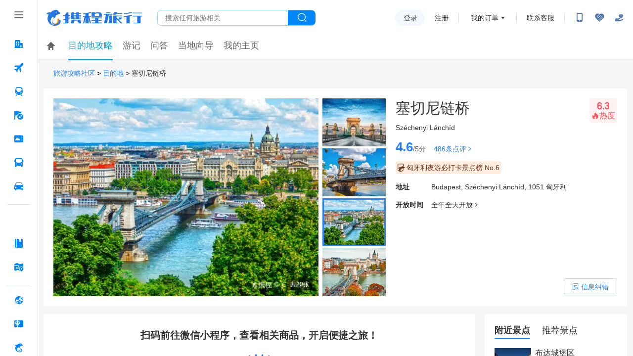

--- FILE ---
content_type: application/javascript
request_url: https://webresource.c-ctrip.com/NFES/sight/1743044215015/_next/static/chunks/main-99f2f10e28e3755c.js
body_size: 23016
content:
(self.webpackChunk_N_E=self.webpackChunk_N_E||[]).push([[179],{21434:function(t,e){"use strict";Object.defineProperty(e,"__esModule",{value:!0});let r="0123456789ABCDEFGHIJKLMNOPQRSTUVWXYZabcdefghijklmnopqrstuvwxyz";e.default=function(t){try{let o=Math.random().toString(16).slice(-4);if(t<=4)return o.slice(0,t);let i="";for(var e=0;e<t-o.length;e++){var n=Math.ceil(Math.random()*(r.length-1));i+=r[n]}return o+i}catch(o){}}},43617:function(t,e,r){"use strict";Object.defineProperty(e,"__esModule",{value:!0});var n=r(97582),o=r(5083),i=r(36652),a=function(t,e,r,n){i.default.send({type:t,key:e,data:r},n)};e.default=new function(){var t=this;this.id=0,this.getId=function(){return t.id++},this.getNavigationEntry=function(){var t;try{t=performance.getEntriesByType("navigation")[0]}catch(e){}if(!t)try{var r=performance.timing;for(var n in t={entryType:"navigation",startTime:0},r)"navigationStart"!==n&&"toJSON"!==n&&(t[n]=Math.max(r[n]-r.navigationStart,0))}catch(o){}return t},this.push=function(t){if(o.isInBrowser)try{window.UBT_API||(window.UBT_API=[]),window.UBT_API.push(t)}catch(e){}},this.register=function(t){return i.default.register(t)},this.set=function(t,e){i.default.set(t,e)},this.sendMetric=function(t){var e=t.name,r=t.pvId,o=n.__rest(t,["name","pvId"]);a(i.UBT_TYPE.METRIC,e,o,r)},this.sendTrace=function(t,e,r){a(i.UBT_TYPE.TRACE,t,e,r)},this.sendDevTrace=function(t,e,r){a(i.UBT_TYPE.DEV_TRACE,t,e,r)},this.sendPrivateTrace=function(t,e,r){a(i.UBT_TYPE.PRIVATE_TRACE,t,e,r)},this.sendExposure=function(t,e,r){a(i.UBT_TYPE.EXPOSURE,t,e,r)}}},77782:function(t,e,r){"use strict";Object.defineProperty(e,"__esModule",{value:!0});var n=r(75151),o=r(50013),i=function(){function t(){this.proxy=new n.default({key:"AUTHSTORE",lifetime:6048e5})}return t.prototype.get=function(t){if(o.default)return this.proxy.get(t)},t.prototype.set=function(t){o.default&&this.proxy.set({sauth:t})},t.prototype.remove=function(){o.default&&this.proxy.remove()},t}();e.default=new i},52527:function(t,e){"use strict";Object.defineProperty(e,"__esModule",{value:!0});var r=function(){function t(t){void 0===t&&(t={}),Object.assign(this,t)}return t.prototype._getTimeout=function(){var t=this.lifeTime||864e5;return t+=new Date().getTime(),new Date(t).getTime()},t.prototype._set=function(t){this.proxy&&this.proxy.setItem(this.key,t)},t.prototype._get=function(){return this.proxy&&this.proxy.getItem(this.key)||""},t.prototype._remove=function(){this.proxy&&this.proxy.removeItem(this.key)},t}();e.default=r},90601:function(t,e,r){"use strict";Object.defineProperty(e,"__esModule",{value:!0}),e.authStore=e.userStore=e.indexDBStore=e.LocalStorage=void 0;var n=r(75151);e.LocalStorage=n.default;var o=r(85117);e.indexDBStore=o.default;var i=r(43598);e.userStore=i.default;var a=r(77782);e.authStore=a.default},85117:function(t,e,r){"use strict";Object.defineProperty(e,"__esModule",{value:!0});var n=r(5083),o=r(69709),i=r(65501),a=r(16811),s=r(85988);e.default=function(){if(n.isInBrowser){if(window.myIndexedDB=window.indexedDB||window.mozIndexedDB||window.webkitIndexedDB||window.msIndexedDB,window.myIndexedDB)return o.default;if(window.openDatabase)return i.default;if(window.localStorage)return a.default}return s.default}()},69709:function(t,e){"use strict";Object.defineProperty(e,"__esModule",{value:!0});var r=function(){function t(){var t=this,e=window.myIndexedDB?window.myIndexedDB.open("indexedDBStore",1):(window.indexedDB||window.mozIndexedDB||window.webkitIndexedDB||window.msIndexedDB).open("indexedDBStore",1);e.onerror=function(t){},e.onsuccess=function(){t.db=e.result},e.onupgradeneeded=function(e){t.db=e.target.result,t.db.createObjectStore("indexedDBStore",{keyPath:"key"})}}return t.prototype.setItem=function(t,e,r,n){if(this.db){var o=this.db.transaction(["indexedDBStore"],"readwrite").objectStore("indexedDBStore").put({key:t,value:e});o.onsuccess=function(){r&&r()},o.onerror=function(t){n&&n(t)}}else{var i=this;setTimeout(function(){i.setItem.call(i,t,e,r,n)},500)}},t.prototype.getItem=function(t,e,r){if(this.db){var n=this.db.transaction(["indexedDBStore"],"readwrite").objectStore("indexedDBStore").get(t);n.onerror=function(t){r&&r(t)},n.onsuccess=function(){n.result?e&&e(n.result.value):e&&e(null)}}else{var o=this;setTimeout(function(){o.getItem.call(o,t,e,r)},500)}},t.prototype.removeItem=function(t,e,r){var n=this.db.transaction(["indexedDBStore"],"readwrite").objectStore("indexedDBStore").delete(t);n.onsuccess=function(){e&&e()},n.onerror=function(t){r&&r(t)}},t.prototype.clear=function(t,e){var r=this.db.transaction("indexedDBStore","readwrite").objectStore("indexedDBStore").clear();r.onsuccess=function(){t&&t()},r.onerror=function(t){e&&e(t)}},t}();e.default=r},16811:function(t,e){"use strict";Object.defineProperty(e,"__esModule",{value:!0});var r=function(){function t(){}return t.prototype.setItem=function(t,e,r,n){try{window.localStorage.setItem(t,e),r&&r()}catch(o){n&&n(o)}},t.prototype.getItem=function(t,e,r){try{var n=window.localStorage.getItem(t);e&&e(n)}catch(o){r&&r(o)}},t.prototype.removeItem=function(t,e,r){try{window.localStorage.removeItem(t),e&&e()}catch(n){r&&r(n)}},t.prototype.clear=function(t,e){try{window.localStorage.clear(),t&&t()}catch(r){e&&e(r)}},t}();e.default=r},85988:function(t,e){"use strict";Object.defineProperty(e,"__esModule",{value:!0});var r=function(){function t(){this.obj={}}return t.prototype.setItem=function(t,e,r,n){try{this.obj[t]=e,r&&r()}catch(o){n&&n(o)}},t.prototype.getItem=function(t,e,r){try{var n=this.obj[t];e&&e(n)}catch(o){r&&r(o)}},t.prototype.removeItem=function(t,e,r){try{delete this.obj[t],e&&e()}catch(n){r&&r(n)}},t.prototype.clear=function(t,e){try{this.obj={},t&&t()}catch(r){e&&e(r)}},t}();e.default=r},65501:function(t,e){"use strict";Object.defineProperty(e,"__esModule",{value:!0});var r=function(){function t(){this.db=window.openDatabase("webDataBase","","WebSQL DataBase",5242880,function(){}),this.db.transaction(function(t){t.executeSql("CREATE TABLE IF NOT EXISTS WEBDATABASE (key UNIQUE, value TEXT)",[],null,function(t,e){})})}return t.prototype.setItem=function(t,e,r,n){var o=JSON.stringify(e),i=this;this.getItem(t,function(e){e?i.updateItem(t,o,r,n):i.db.transaction(function(e){e.executeSql("INSERT INTO WEBDATABASE (key, value) VALUES (?,?)",[t,o],function(){r&&r()},function(t,e){n&&n(e||t)})})},function(t,e){(e||t)&&n(e)})},t.prototype.getItem=function(t,e,r){var n=this;this.db?this.db.transaction(function(n){n.executeSql("SELECT * FROM WEBDATABASE WHERE key= ?",[t],function(t,r){r.rows.length?e&&e(r.rows[0].value):e&&e(null)},function(t,e){r&&r(e||t)})}):setTimeout(function(){n.getItem.call(n,t,e,r)},500)},t.prototype.removeItem=function(t,e,r){this.db.transaction(function(n){n.executeSql("DELETE FROM WEBDATABASE WHERE key= ?",[t],function(){e&&e()},function(t,e){r&&r(e||t)})})},t.prototype.clear=function(t,e){this.db.transaction(function(r){r.executeSql("DELETE FROM WEBDATABASE",[],function(){t&&t()},function(t,r){e&&e(r||t)})})},t.prototype.updateItem=function(t,e,r,n){this.db.transaction(function(o){o.executeSql("UPDATE WEBDATABASE SET value = ? WHERE key= ?",[e,t],function(){r&&r()},function(t,e){n&&n(e||t)})})},t}();e.default=r},9681:function(t,e,r){"use strict";Object.defineProperty(e,"__esModule",{value:!0});var n=r(5083);try{n.isInBrowser&&!window.isAlreadyReStorage&&(window.isAlreadyReStorage=!0,function(){if(n.isInBrowser&&!n.isPrivateModel&&!n.isInIE){var t,e,r=window.localStorage;e=r.setItem.bind?r.setItem.bind(r):function(t,e){r.setItem.apply(r,[t,e])},window.localStorage.setItem=(t=[function(){var t=window.localStorage;for(var e in t)e.toLowerCase().indexOf("_cache")>=0&&t.removeItem(e)},function(){var t=window.localStorage;for(var e in t)(e.indexOf("BMap_tile")>=0||e.indexOf("_AMap_main")>=0)&&t.removeItem(e)},function(){var t={PAYMENT2_:1,SALESOBJ:1,SALES_OBJECT:1,UNION:1,SALES:1,AUTHSTORE:1,HEADSTORE:1,PAUTH:1,C_CLEAR_OVERDUE:1,SOURCEID:1},e=window.localStorage;for(var r in e)Object.prototype.hasOwnProperty.call(t,r)||e.removeItem(r)}],function(r,n,o){try{e(r,n)}catch(i){if("QuotaExceededError"===i.name||"NS_ERROR_DOM_QUOTA_REACHED"===i.name){var a=Array.prototype.slice.call(o||t);if(0===a.length)return;a.shift()(),window.localStorage.setItem(r,n,a)}else throw i}})}}())}catch(o){}e.default={}},21302:function(t,e){"use strict";Object.defineProperty(e,"__esModule",{value:!0}),e.default=function(t,e){return JSON.stringify({value:t,timeout:e})}},75151:function(t,e,r){"use strict";Object.defineProperty(e,"__esModule",{value:!0});var n=r(97582);r(9681);var o=r(21302),i=r(52527),a=r(5083),s=function(){},c=function(t){function e(e){var r=t.call(this,e)||this;return a.isInBrowser&&(r.proxy=window.localStorage),r.date=new a.CDate(r._getTimeout()),r}return n.__extends(e,t),e.prototype.set=function(t,e){this._set((0,o.default)(t,this.date.format("Y/m/d H:i:s"))),"function"==typeof e&&e(t)},e.prototype.get=function(t){"function"!=typeof t&&(t=s);var e=this._get(),r=null;try{if(e){var n=(e=JSON.parse(e)).timeout;this.date.parse(n).date>=new Date&&(r=e.value||e.data)}}catch(o){}return r||this.remove(),t(r),r},e.prototype.setAttr=function(t,e){var r=this.get.call(this);try{r&&(r[t]=e)}catch(n){}this._set((0,o.default)(r,this.date.format("Y/m/d H:i:s")))},e.prototype.getAttr=function(t,e){"function"!=typeof e&&(e=s);var r,n=this.get.call(this);try{n&&(r=n[t])}catch(o){}return e(r),r},e.prototype.remove=function(){this._remove()},e}(i.default);e.default=c},43598:function(t,e,r){"use strict";Object.defineProperty(e,"__esModule",{value:!0});var n=r(75151),o=r(50013),i=function(){function t(){this.proxy=new n.default({key:"USER",lifetime:2592e6})}return t.prototype.getUser=function(t){if(o.default)return this.proxy.get(t)},t.prototype.setUser=function(t){o.default&&this.proxy.set(t)},t.prototype.removeUser=function(){o.default&&this.proxy.remove()},t}();e.default=new i},97332:function(t,e){"use strict";Object.defineProperty(e,"__esModule",{value:!0});var r=function(t){return(t<10?"0"+t:t).toString()};e.default={Y:function(){return this.getFullYear()},y:function(){return this.getFullYear().toString().slice(2)},M:function(){return r(this.getMonth()+1)},m:function(){return this.getMonth()+1},D:function(){return r(this.getDate())},d:function(){return this.getDate()},H:function(){return r(this.getHours())},h:function(){return this.getHours()},I:function(){return r(this.getMinutes())},i:function(){return this.getMinutes()},S:function(){return r(this.getSeconds())},s:function(){return this.getSeconds()},N:function(){return this.getDay()||7}}},78260:function(t,e,r){"use strict";Object.defineProperty(e,"__esModule",{value:!0});var n=r(95652),o=r(97332),i=/[YyMmDdHhIiSsNWw]/g;e.default=function(t,e){return(void 0===e&&(e=new Date),(0,n.default)(t,"String"))?t.replace(i,function(t){return o.default[t].call(e)}):""}},63738:function(t,e,r){"use strict";var n=r(95652),o=r(78260),i=r(81633),a=function(){function t(t){this.date=new Date,(0,n.default)(t,"Date")||(t=(0,i.default)(t)),this.date=t}return t.prototype.getDate=function(){return this.date},t.prototype.getTime=function(){return this.date.valueOf()},t.prototype.toString=function(){return this.date.toString()},t.prototype.format=function(t,e){return void 0===e&&(e=this.date),(0,o.default)(t,e)},t.prototype.diffMonth=function(t,e){void 0===e&&(e=this.date);var r=parseInt(this.format("Y",t),10),n=parseInt(this.format("M",t),10);return Math.abs((parseInt(this.format("Y",e),10)-r)*12+(parseInt(this.format("M",e),10)-n))},t.prototype.diffDay=function(t,e){void 0===e&&(e=this.date);var r=this.parse(t),n=this.parse(e);r.setHours(0,0,0,0),r=this.convert2UTC(r);var o=6e4*new Date(r).getHours();n.setHours(0,0,0,0),n=this.convert2UTC(n);var i=6e4*new Date(n).getHours();return Math.round(Math.abs((n-i-r+o)/864e5))},t.prototype.convert2UTC=function(t){return t.date.getTime()+6e4*t.date.getTimezoneOffset()},t.prototype.setHours=function(t,e,r,n){return void 0===t&&(t=0),void 0===e&&(e=0),void 0===r&&(r=0),void 0===n&&(n=0),this.date.setHours.call(this.date,t,e,r,n),this},t.prototype.parse=function(e){var r=(0,i.default)(e);return new t(r)},t}();e.default=a},81633:function(t,e,r){"use strict";Object.defineProperty(e,"__esModule",{value:!0});var n=r(95652);e.default=function(t){if((0,n.default)(t,"Undefined"))return new Date;if((0,n.default)(t,"String")){var e,r=/^(\d{4})-?(\d{1,2})-?(\d{1,2})/i;t.match(r)&&(t=t.replace(r,"$2/$3/$1"));var o=Date.parse(t);e=new Date(o)}else(0,n.default)(t,"Number")?e=new Date(t):(0,n.default)(t,"Date")&&(e=t);return e||new Date}},5083:function(t,e,r){"use strict";Object.defineProperty(e,"__esModule",{value:!0}),e.isInHarmonyFunc=e.isInHarmony=e.isIphoneFunc=e.isInTabletFunc=e.isInMobileFunc=e.isInIpodFunc=e.isInIpadFunc=e.isInIEFunc=e.isInFirefoxFunc=e.isInTripAppFunc=e.isInCtripAppFunc=e.isAndroidFunc=e.getRequestEnv=e.CDate=e.setCookie=e.removeCookie=e.querystring=e.parseURL=e.params=e.isUrl=e.isPrivateModel=e.isPreProduction=e.isIphone=e.isInTablet=e.isInMobile=e.isInIpod=e.isInIpad=e.isInIE=e.isInFirefox=e.isInTripApp=e.isInCtripApp=e.isInBrowser=e.isAnyType=e.isAndroid=e.has=e.getDecodeURIComponent=e.getCookie=e.getClientId=e.getCInfo=e.each=e.domainMap=e.cookie=void 0,e.cookie=r(5641).default,e.domainMap=r(92209).default,e.each=r(53113).default,e.getCInfo=r(60960).default,e.getClientId=r(5192).default,e.getCookie=r(17103).default,e.getDecodeURIComponent=r(8042).default,e.has=r(75095).default,e.isAndroid=r(51785).default,e.isAnyType=r(95652).default,e.isInBrowser=r(50013).default,e.isInCtripApp=r(84130).default,e.isInTripApp=r(12647).default,e.isInFirefox=r(95490).default,e.isInIE=r(81299).default,e.isInIpad=r(48900).default,e.isInIpod=r(48656).default,e.isInMobile=r(68288).default,e.isInTablet=r(89940).default,e.isIphone=r(72379).default,e.isPreProduction=r(60113).default,e.isPrivateModel=r(5453).default,e.isUrl=r(66239).default,e.params=r(29413).default,e.parseURL=r(78713).default,e.querystring=r(49239).default,e.removeCookie=r(10629).default,e.setCookie=r(44860).default,e.CDate=r(63738).default,e.getRequestEnv=r(53112).default,e.isAndroidFunc=r(51785).isAndroid,e.isInCtripAppFunc=r(84130).isInCtripApp,e.isInTripAppFunc=r(12647).isInTripApp,e.isInFirefoxFunc=r(95490).isInFirefox,e.isInIEFunc=r(81299).isInIE,e.isInIpadFunc=r(48900).isInIpad,e.isInIpodFunc=r(48656).isInIpod,e.isInMobileFunc=r(68288).isInMobile,e.isInTabletFunc=r(89940).isInTablet,e.isIphoneFunc=r(72379).isiPhone,e.isInHarmony=r(8487).default,e.isInHarmonyFunc=r(8487).isInHarmony},54455:function(t,e){"use strict";Object.defineProperty(e,"__esModule",{value:!0}),e.default=function(t,e){void 0===t&&(t=""),void 0===e&&(e="");try{throw Error("[".concat(t,"]: ").concat(e," param is required in server side"))}catch(r){}}},5641:function(t,e,r){"use strict";Object.defineProperty(e,"__esModule",{value:!0});var n=r(17103),o=r(44860),i=function(t,e,r){var n=t+"="+encodeURIComponent(e),o=r.timeout,i=r.path,a=r.domain,s=r.secure;return o&&(n+="; expires="+o.toGMTString()),n+="; path="+(i||"/"),a&&(n+="; domain="+a),s&&(n+="; secure"),n},a=function(t,e,r,n){var a=Object.assign({},r),s=a.timeout,c=a.expires,u=a.path,l=a.domain,f=a.secure;(0,o.default)(t,e,s||c,u,l,f),n&&n.setHeader("Set-Cookie",i(t,e,a))};e.default={get:function(t,e){var r;return(0,n.default)(t,(null===(r=null==e?void 0:e.headers)||void 0===r?void 0:r.cookie)||"")},set:a,remove:function(t,e,r){return a(t,"",Object.assign(e||{},{expires:new Date(new Date().getTime()-1),path:"/"}),r)}}},92209:function(t,e,r){"use strict";var n=r(50013),o=r(84130),i=r(60113),a=r(56327),s=".qa.nt.ctripcorp.com",c=".uat.ctripqa.com",u="accounts.ctrip.com",l=n.default?window.__NEXT_DATA__&&window.__NEXT_DATA__.international||/\.trip\.com/.test(location.hostname)?"m.trip.com":"m.ctrip.com":"apigateway.ctripcorp.com",f={prod:u,uat:"accounts.uat"+s,fat:"accounts.fat466"+s,uatqa:"accounts"+c,baolei:u},p=Object.assign({},f),d={prod:l,uat:"gateway.m.uat"+s,fat:"gateway.m.fws"+s,uatqa:"gateway.m"+c,baolei:l},h=Object.assign({},d,{uat:"m.uat"+s,fat:""}),_={accounts:f,login:p,gateway:d,online:h,webresource:{prod:"webresource.c-ctrip.com",uat:"webresource.uat"+s,fat:"webresource.fws"+s,baolei:"webresource.c-ctrip.com"}},v={gateway:{prod:"rest.budgetair.com",uat:"m.uat.trip.travix.com",fat:"m.fws.trip.travix.com",uatqa:"m.uat.trip.travix.com",baolei:"rest.budgetair.com"}};e.default=function(t,e,r){void 0===t&&(t="gateway");var s=!1;n.default&&(s=window.__NEXT_DATA__&&"travix"===window.__NEXT_DATA__.company||!1);var c="prod";return(e?c=(0,a.default)(e):o.default?c=(0,i.default)():n.default&&(c=(0,a.default)()),_[t])?(r&&r.env&&(c=r.env.toLowerCase()),s&&"gateway"===t)?v[t][c]:_[t][c]:""}},53113:function(t,e,r){"use strict";e.s=void 0;var n=r(75095),o=Array.prototype.forEach;e.s={},e.default=function(t,r,i){if(null!=t){if(o&&t.forEach===o)t.forEach(r,i);else if(t.length===+t.length){for(var a=0,s=t.length;a<s;a++)if(r.call(i,t[a],a,t)===e.s)return}else for(var c in t)if((0,n.default)(t,c)&&r.call(i,t[c],c,t)===e.s)return}}},60960:function(t,e,r){"use strict";Object.defineProperty(e,"__esModule",{value:!0});var n=r(84130);e.default=function(){if(n.default)try{var t=JSON.parse(window.name||'{"__nfes_mock":true}');if(t.__nfes_mock)return JSON.parse(window.localStorage.getItem("CINFO")||"{}");return t}catch(e){try{return JSON.parse(window.localStorage.getItem("CINFO")||"{}")}catch(t){}}return{}}},5192:function(t,e,r){"use strict";var n=r(17103),o=r(50013),i=r(84130),a=r(60960);e.default=function(t){var e="",r=t&&t.headers&&t.headers.cookie||"";return(e=(0,i.isInCtripApp)(t&&t.headers&&t.headers["user-agent"])?(0,n.default)("_n_cid",r)||(o.default?localStorage.getItem("GUID")||(0,a.default)().clientID:null)||(0,n.default)("GUID",r):(0,n.default)("GUID",r)||(0,n.default)("_n_cid",r))||(e=(o.default?localStorage.getItem("GUID"):null==t?void 0:t.clientId)||""),e}},17103:function(t,e,r){"use strict";Object.defineProperty(e,"__esModule",{value:!0});var n=r(50013);e.default=function(t,e){var r="";if(!e){if(!n.default)return r;e=document.cookie}for(var o=e.split("; "),i=0,a=void 0,s=void 0;i<o.length;i++)s=(a=o[i]).indexOf("="),a.substr(0,s)===t&&(r=a.substr(s+1));return r}},8042:function(t,e){"use strict";Object.defineProperty(e,"__esModule",{value:!0}),e.default=function(t,e){var r=decodeURIComponent(t);if(!(e&&e.noFullDecode))for(;r!==(r=decodeURIComponent(r)););return r}},56327:function(t,e,r){"use strict";Object.defineProperty(e,"__esModule",{value:!0});var n=r(50013);e.default=function(t){return(void 0===t&&(t=""),n.default&&!t&&(t=window.location.host),t.match(/^m\.ctrip\.com/i))?"prod":t.match(/\.uat\.qa/i)?"uat":t.match(/\.ui\.|\.dev\.|\.fat/i)||t.match(/\.faas\.qa/i)||t.match(/\.lpt/i)||t.match(/\.fws/i)||t.match(/^(localhost|172\.16|127\.0|10\.15|10\.32)/i)?"fat":t.match(/(\.|-)uat\.ctripqa\.com/i)?"uatqa":"prod"}},53112:function(t,e,r){"use strict";var n=r(50013),o=r(84130),i=r(60113),a=r(56327),s=r(54455);e.default=function(t){return t||n.default?o.default?(0,i.default)():t||n.default?(0,a.default)(t):void 0:((0,s.default)("getRequestEnv","host"),"prod")}},75095:function(t,e){"use strict";Object.defineProperty(e,"__esModule",{value:!0}),e.default=function(t,e){return Object.prototype.hasOwnProperty.call(t,e)}},51785:function(t,e,r){"use strict";Object.defineProperty(e,"__esModule",{value:!0}),e.isAndroid=void 0;var n=r(28585);e.isAndroid=function(t){return(0,n.default)(t,function(t){return/Android/i.test(t)})},e.default=(0,e.isAndroid)()},95652:function(t,e){"use strict";Object.defineProperty(e,"__esModule",{value:!0}),e.default=function(t,e){var r=(Object.prototype.toString.call(t)||"").slice(8,-1);return e?r.toLowerCase()===e.toLowerCase():r}},28585:function(t,e){"use strict";Object.defineProperty(e,"__esModule",{value:!0}),e.default=function(t,e){return("undefined"!=typeof navigator||!!t)&&e(t||navigator.userAgent)}},50013:function(t,e){"use strict";Object.defineProperty(e,"__esModule",{value:!0}),e.default="undefined"!=typeof window},84130:function(t,e,r){"use strict";Object.defineProperty(e,"__esModule",{value:!0}),e.isYouth=e.isInMaster=e.isInCtripApp=void 0;var n=r(28585);e.isInCtripApp=function(t){return void 0===t&&(t=""),(0,n.default)(t,function(t){var e=/(CtripWireless|sml_wireless|gs_wireless|we_wireless|TieyouWireless)/i.test(t),r=/CTRIPPER|_tripPal_CtripWireless|isInHTApp/i.test(t);return e&&!r})},e.default=(0,e.isInCtripApp)(),e.isInMaster="undefined"!=typeof navigator&&/(Ctrip|Unicom|Pro)_CtripWireless/.test(navigator.userAgent),e.isYouth="undefined"!=typeof navigator&&/Youth_CtripWireless/.test(navigator.userAgent)},95490:function(t,e,r){"use strict";Object.defineProperty(e,"__esModule",{value:!0}),e.isInFirefox=void 0;var n=r(28585);e.isInFirefox=function(t){return(0,n.default)(t,function(t){return/Firefox/i.test(t)})},e.default=(0,e.isInFirefox)()},8487:function(t,e,r){"use strict";Object.defineProperty(e,"__esModule",{value:!0}),e.isInHarmony=void 0;var n=r(28585);e.isInHarmony=function(t){return(0,n.default)(t,function(t){return/OpenHarmony|HuaweiBrowserForHMOS/i.test(t)})},e.default=(0,e.isInHarmony)()},81299:function(t,e,r){"use strict";Object.defineProperty(e,"__esModule",{value:!0}),e.isInIE=void 0;var n=r(28585);e.isInIE=function(t){return(0,n.default)(t,function(t){return/MSIE/i.test(t)||/Trident/i.test(t)})},e.default=(0,e.isInIE)()},48900:function(t,e,r){"use strict";Object.defineProperty(e,"__esModule",{value:!0}),e.isInIpad=void 0;var n=r(28585),o=r(72379),i=r(48656);e.isInIpad=function(t){return(0,n.default)(t,function(t){return!((0,o.isiPhone)(t)||(0,i.isInIpod)(t))&&/iPad/i.test(t)})},e.default=(0,e.isInIpad)()},48656:function(t,e,r){"use strict";Object.defineProperty(e,"__esModule",{value:!0}),e.isInIpod=void 0;var n=r(28585);e.isInIpod=function(t){return(0,n.default)(t,function(t){return/iPod/i.test(t)})},e.default=(0,e.isInIpod)()},68288:function(t,e,r){"use strict";Object.defineProperty(e,"__esModule",{value:!0}),e.isInMobile=void 0;var n=r(48656),o=r(51785),i=r(72379),a=r(95490),s=r(81299),c=r(89940),u=r(28585);e.isInMobile=function(t){return(0,u.default)(t,function(t){var e=/(webOS|hpwOS)/i.test(t),r=/BlackBerry/i.test(t),u=/BB10/i.test(t),l=/Chrome/i.test(t)||/CriOS/i.test(t);return!!(!(0,c.isInTablet)(t)&&!(0,n.isInIpod)(t)&&((0,o.isAndroid)(t)||(0,i.isiPhone)(t)||e||r||u||l&&t.match(/Android/)||l&&t.match(/CriOS\/([\d.]+)/)||((0,a.isInFirefox)(t)||/OpenHarmony|HuaweiBrowserForHMOS/i.test(t))&&t.match(/Mobile/)||(0,s.isInIE)(t)&&t.match(/Touch/)))})},e.default=(0,e.isInMobile)()},89940:function(t,e,r){"use strict";Object.defineProperty(e,"__esModule",{value:!0}),e.isInTablet=void 0;var n=r(48900),o=r(51785),i=r(95490),a=r(81299),s=r(8487),c=r(84130),u=r(28585);e.isInTablet=function(t){return(0,u.default)(t,function(t){var e=/PlayBook/i.test(t),r=(0,c.isInCtripApp)(t),u=/Ctrip_Pad_App/i.test(t);return!!((0,n.isInIpad)(t)||e||r&&u||!r&&(0,o.isAndroid)(t)&&!t.match(/Mobile/)||((0,i.isInFirefox)(t)||(0,s.isInHarmony)(t))&&t.match(/Tablet/)||(0,a.isInIE)(t)&&!t.match(/Phone/)&&t.match(/Touch/))})},e.default=(0,e.isInTablet)()},12647:function(t,e,r){"use strict";e.isInTripApp=void 0;var n=r(28585);e.isInTripApp=function(t){return void 0===t&&(t=""),(0,n.default)(t,function(t){return/IBUCtrip|_Trip.com_/i.test(t)})},e.default=(0,e.isInTripApp)()},58558:function(t,e,r){"use strict";Object.defineProperty(e,"__esModule",{value:!0}),e.isInWeChat=void 0;var n=r(28585);e.isInWeChat=function(t){return void 0===t&&(t=""),(0,n.default)(t,function(t){return/MicroMessenger/i.test(t)})},e.default=(0,e.isInWeChat)()},72379:function(t,e,r){"use strict";Object.defineProperty(e,"__esModule",{value:!0}),e.isiPhone=void 0;var n=r(28585);e.isiPhone=function(t){return(0,n.default)(t,function(t){return/iPhone\sOS/i.test(t)})},e.default=(0,e.isiPhone)()},60113:function(t,e,r){"use strict";Object.defineProperty(e,"__esModule",{value:!0});var n=r(50013),o=r(84130),i=r(60960);e.default=function(t){return n.default&&(o.default||t)?"0"==(t=t||window.localStorage.getItem("isPreProduction")||(0,i.default)().isPreProduction)?"fat":"2"==t?"uat":"1"==t?"baolei":"prod":"prod"}},5453:function(t,e){"use strict";e.default=function(){var t,e="TEST_PRIVATE_MODEL";try{window.localStorage.setItem(e,"1"),t=window.localStorage.getItem(e),window.localStorage.removeItem(e)}catch(r){if(("QuotaExceededError"===r.name||"NS_ERROR_DOM_QUOTA_REACHED"===r.name)&&2===JSON.stringify(window.localStorage).length)return!0;return!1}return"1"!==t}()},66239:function(t,e){"use strict";e.default=function(t){return/^http(s)?:\/\/[A-Za-z0-9\-]+\.[A-Za-z0-9]+[\/=\?%\-&_~`@[\]\:+!]*([^<>])*$/.test(t)}},78895:function(t,e,r){"use strict";Object.defineProperty(e,"__esModule",{value:!0}),e.isInWeChatMiniApp=void 0;var n=r(28585),o=r(58558);e.isInWeChatMiniApp=function(t){return void 0===t&&(t=""),(0,n.default)(t,function(t){return(0,o.isInWeChat)(t)&&(/miniprogram/i.test(t)||"undefined"!=typeof window&&"miniprogram"===window.__wxjs_environment)})},e.default=(0,e.isInWeChatMiniApp)()},29413:function(t,e,r){"use strict";var n=r(95652),o=function(t,e){if((0,n.default)(e,"Array")){for(var r=0;r<e.length;r++){var o=e[r];t.add(o.name,o.value)}return t}if((0,n.default)(e,"Object"))for(var i in e){var o=e[i];t.add(i,o)}return t};e.default=function(t){var e=[];return e.add=function(t,e){this.push(encodeURIComponent(t)+"="+encodeURIComponent(e))},o(e,t),e.join("&").replace(/%20/g,"+")}},78713:function(t,e,r){"use strict";Object.defineProperty(e,"__esModule",{value:!0});var n=r(50013);e.default=function(t){if(!t){if(!n.default)return{};t=window.location.href}var e=/^\s*(((([^:\/#\?]+:)?(?:(\/\/)((?:(([^:@\/#\?]+)(?:\:([^:@\/#\?]+))?)@)?(([^:\/#\?\]\[]+|\[[^\/\]@#?]+\])(?:\:([0-9]+))?))?)?)?((\/?(?:[^\/\?#]+\/+)*)([^\?#]*)))?(\?[^#]+)?)(#.*)?/.exec(t||"")||[];return{href:e[0]||"",hrefNoHash:e[1]||"",hrefNoSearch:e[2]||"",domain:e[3]||"",protocol:e[4]||"",doubleSlash:e[5]||"",authority:e[6]||"",username:e[8]||"",password:e[9]||"",host:e[10]||"",hostname:e[11]||"",port:e[12]||"",pathname:e[13]||"",directory:e[14]||"",filename:e[15]||"",search:e[16]||"",hash:e[17]||""}}},49239:function(t,e,r){"use strict";var n=r(78713),o=r(50013),i=r(8042),a=function(t,e){var r="";o.default?r=t&&t.indexOf("#")>-1?t.substring(t.indexOf("#")+1):(location.hash||"").replace(/^\#/,""):t&&t.indexOf("#")>-1&&(r=t.substring(t.indexOf("#")+1));for(var n=r.indexOf("?"),i=(n>-1?r.substring(n+1):r).split("&"),a={},s=0;s<i.length;s++){var c=i[s].split("=");2==c.length&&(a[c[0]]=e&&e.decodeHash?decodeURIComponent(c[1]):c[1])}return a},s=/([^&=?]+)=([^&]+)/ig;e.default=function(t,e,r){if(!e){if(!o.default)return"";e=window.location.href}var c={},u="";u=(0,n.default)(e).search||e;for(var l=null;l=s.exec(u);){var f=r&&r.noNeedToLowerCase?l[1]:l[1].toLowerCase(),p=l[2];c[f]=(0,i.default)(p,r)}if(r&&r.combineHash)try{c=Object.assign({},c,a(e,r))}catch(d){}return t?r&&r.noNeedToLowerCase?c[t]:c[t.toLowerCase()]:c}},10629:function(t,e,r){"use strict";var n=r(44860);e.default=function(t,e){var r=Object.assign(e||{},{expires:new Date(new Date().getTime()-1),path:"/"}),o=r.timeout,i=r.expires,a=r.path,s=r.domain,c=r.secure;(0,n.default)(t,"",o||i,a,s,c)}},44860:function(t,e,r){"use strict";Object.defineProperty(e,"__esModule",{value:!0});var n=r(50013),o=r(95652);e.default=function(t,e,r,i,a,s){if(void 0===r&&(r=new Date(new Date().getTime()+93312e6)),void 0===i&&(i="/"),void 0===a&&(a=""),n.default)try{a||(a=location.hostname||".ctrip.com"),((0,o.default)(e,"Object")||(0,o.default)(e,"Array"))&&(e=JSON.stringify(e)),document.cookie=t+"="+encodeURIComponent(e)+(r?"; expires="+r.toGMTString():"")+(i?"; path="+i:"")+(a?"; domain="+a:"")+(s?"; secure":"")}catch(c){}}},24883:function(t,e,r){"use strict";var n=r(38416),o=n&&n.__esModule?n:{default:n};function i(t,e){var r=Object.keys(t);if(Object.getOwnPropertySymbols){var n=Object.getOwnPropertySymbols(t);e&&(n=n.filter(function(e){return Object.getOwnPropertyDescriptor(t,e).enumerable})),r.push.apply(r,n)}return r}function a(t){for(var e=1;e<arguments.length;e++){var r=null!=arguments[e]?arguments[e]:{};e%2?i(Object(r),!0).forEach(function(e){o.default(t,e,r[e])}):Object.getOwnPropertyDescriptors?Object.defineProperties(t,Object.getOwnPropertyDescriptors(r)):i(Object(r)).forEach(function(e){Object.defineProperty(t,e,Object.getOwnPropertyDescriptor(r,e))})}return t}var s=function(){var t=arguments.length>0&&void 0!==arguments[0]?arguments[0]:{};window.__CORE_SDK__=a(a({},window.__CORE_SDK__||{}),t)};e.get=function(t){var e=window.__CORE_SDK__||{};return t?e[t]:e},e.init=function(t){(t||{}).AppID,s(t)},e.set=s},4285:function(t,e,r){"use strict";Object.defineProperty(e,"__esModule",{value:!0});var n=r(70215),o=r(7543),i=n&&n.__esModule?n:{default:n},a=["api"];function s(t,e){var r="undefined"!=typeof Symbol&&t[Symbol.iterator]||t["@@iterator"];if(!r){if(Array.isArray(t)||(r=function(t,e){if(t){if("string"==typeof t)return c(t,e);var r=({}).toString.call(t).slice(8,-1);return"Object"===r&&t.constructor&&(r=t.constructor.name),"Map"===r||"Set"===r?Array.from(t):"Arguments"===r||/^(?:Ui|I)nt(?:8|16|32)(?:Clamped)?Array$/.test(r)?c(t,e):void 0}}(t))||e&&t&&"number"==typeof t.length){r&&(t=r);var n=0,o=function(){};return{s:o,n:function(){return n>=t.length?{done:!0}:{done:!1,value:t[n++]}},e:function(t){throw t},f:o}}throw TypeError("Invalid attempt to iterate non-iterable instance.\nIn order to be iterable, non-array objects must have a [Symbol.iterator]() method.")}var i,a=!0,s=!1;return{s:function(){r=r.call(t)},n:function(){var t=r.next();return a=t.done,t},e:function(t){s=!0,i=t},f:function(){try{a||null==r.return||r.return()}finally{if(s)throw i}}}}function c(t,e){(null==e||e>t.length)&&(e=t.length);for(var r=0,n=Array(e);r<e;r++)n[r]=t[r];return n}var u={sendData:o.sendData,sendMetric:o.sendMetric,sendTrace:o.sendTrace,sendError:o.sendError,getHooks:function(t){var e=arguments.length>1&&void 0!==arguments[1]?arguments[1]:null,r=arguments.length>2?arguments[2]:void 0,n={};if(Array.isArray(t)){var o,c=s(t);try{for(c.s();!(o=c.n()).done;){var u=o.value;if(Array.isArray(u)){var l,f=s(u);try{for(f.s();!(l=f.n()).done;){var p=l.value,d=p.options||{};n[p.key]=p.func.bind(e,d)}}catch(t){f.e(t)}finally{f.f()}}else{var h=u.options||{};n[u.key]=u.func.bind(e,h)}}}catch(r){c.e(r)}finally{c.f()}}if(Array.isArray(r)){var _,v=s(r);try{for(v.s();!(_=v.n()).done;){var y=_.value;if(y){var m=y.api,g=i.default(y,a);m&&(n[m.key]=m.func.bind(e,g))}}}catch(t){v.e(t)}finally{v.f()}}return n},getConfig:o.getConfig,getTravixDomain:o.getTravixDomain,isTravix:o.isTravix};e.default=u},24738:function(t,e,r){"use strict";var n=r(38416),o=r(7543),i=n&&n.__esModule?n:{default:n};function a(t,e){var r=Object.keys(t);if(Object.getOwnPropertySymbols){var n=Object.getOwnPropertySymbols(t);e&&(n=n.filter(function(e){return Object.getOwnPropertyDescriptor(t,e).enumerable})),r.push.apply(r,n)}return r}function s(t){for(var e=1;e<arguments.length;e++){var r=null!=arguments[e]?arguments[e]:{};e%2?a(Object(r),!0).forEach(function(e){i.default(t,e,r[e])}):Object.getOwnPropertyDescriptors?Object.defineProperties(t,Object.getOwnPropertyDescriptors(r)):a(Object(r)).forEach(function(e){Object.defineProperty(t,e,Object.getOwnPropertyDescriptor(r,e))})}return t}if(window.__CORE_SDK__=s(s({},window.__CORE_SDK__||{}),{},{checkNew:!0}),!window._isFDLoaded){window._isFDLoaded=!0,window.__CORE_SDK__.framework=function(){try{var t,e;if(window.__NFES_DATA__||window.__NEXT_DATA__)return"nfes-web-core";if(window.cw_webpackParams)return"crnweb";if(window.__remixContext)return"remix";if(document.querySelector(".imvc-view-item"))return"imvc";if(window.React)return"react";if(window.Lizard||window.LizardLite)return"lizard";if(window.__VUE__||document.querySelector("div")&&null!==(t=document.querySelector("div"))&&void 0!==t&&t.__vue__||document.querySelector("div")&&null!==(e=document.querySelector("div"))&&void 0!==e&&e.__vue_app__)return"vue";if(void 0!==window.__HE_UBT_INIT__)return"he"}catch(r){o.sendTrace("bbz_ubt_logerr",{name:"getFramework err.",stack:null==r?void 0:r.stack,message:"getFramework err.-".concat(null==r?void 0:r.message),errType:"ExceptionError"},!0)}return"web-core"}(),window.__CORE_SDK__.version="2.0.54";var c=document.createElement("script");c.type="text/javascript",c.src=o.getI18nUrl("https://static.tripcdn.com/packages/ares/nfes-libs/2.0.54/foundation.js"),c.async=!0,c.crossOrigin="anonymous";var u=document.getElementsByTagName("script")[0];u&&u.parentNode?u.parentNode.insertBefore(c,u):document.getElementsByTagName("body")[0].appendChild(c)}},7543:function(t,e){"use strict";var r={resObserve:!0,openVitals:!0,injectScript:!1,openUIInspector:"T",uiInspectorBlockCount:30,openBlankScreenInApp:"F",openBlankCheckInApp:"F",sampleRate:.6,scriptUrl:"https://static.tripcdn.com/packages/ares/nfes-libs/*/dynamic.js",whiteList:["PAYMENT2_","SALESOBJ","SALES_OBJECT","UNION","SALES","AUTHSTORE","HEADSTORE","PAUTH","C_CLEAR_OVERDUE","SOURCEID"],cookieLimit:1024,lsLimit:1048576,indexDBLimit:1048576,openOID:!0,disablesw:!1,swBlackList:[],swVersion:"20250310",blankScreenConfig:{domThreshold:5,threshold:.6,openScreenshot:!0,ttiConfig:{ttiQuietTime:1e3,openTTI:"T",blankRequestList:["https://s.c-ctrip.com/bee/collect","https://bbzutils.ctrip.com/ubtChecking"],useMaxValue:"F"}},ubtConfig:{nameRule:{"tripcdn.cn":["bd-s","ws-s","ak-s","aw-s","bd-d","ws-d","ak-d","aw-d"],"tripcdn.com":["bd-s","ws-s","ak-s","aw-s","static","bd-d","ws-d","ak-d","aw-d"],"ctrip.com":["webresource","webresource.english","pic","pic.english"],"c-ctrip.com":["webresource","webresource.english","pic","pic.english","dimg04","images3"],"travix.com":["assets","static-assets","s1"]}},appUaRegex:"/alipayclient|EBKAPP|TRIPEBK|tripPal|ctripVBKwireless|miniprogram|alipayide|aliapp|amapclient|MicroMessenger|APXWebView|CoreInside|IBUCtrip|_Trip.com_|_trainpal_|Feishu TTWebView|Feishu EEMicroApp|((Ctrip|Unicom|Pro|com|Youth|AndroidTV|Discount)_CtripWireless)|((sml|gs|we)_wireless)|Tieyou_TieyouWireless|mode-quickapp|(hap|OPPO/Hybrid)\\/\\d/i"},n=function(t){try{if(!(e=window.__CORE_CONFIG__)){var e,n=localStorage.getItem("NFES_CORE_cache");n&&(e=JSON.parse(n))}}catch(o){}var i=e||r;return t?i[t]:i},o=function(t){t.pureUrl="".concat(location.protocol,"//").concat(location.host).concat(location.pathname),t.captainAppId=(window.__CORE_SDK__||{}).AppID||"",t.fromSDK=!0,t.version="2.0.54",t.framework=(window.__CORE_SDK__||{}).framework;var e=(window.__NFES_DATA__||window.__NEXT_DATA__||{}).assetPrefix;"string"==typeof e&&(t.nfesResVersion=e.split("/").pop())},i=function(t,e,r,n,o){try{window.UBT_API||(window.UBT_API=[]),window.UBT_API.push({type:"send",data:{type:t,key:e,data:r||{}},pvId:n,options:o})}catch(i){}},a=function(t){var e=t.data||{};o(e);var r=t.value;i("metric",t.key,{tag:e,value:void 0!==r?r:r||1},void 0,{force:!!t.force})},s=function(t){try{var e=t.module,r=t.error,n=void 0===r?{}:r,o=t.category;a({key:"web_core_error",data:{message:n.message||"",stack:"".concat(n.stack)||"",category:void 0===o?"default":o,module:void 0===e?"unknown":e}})}catch(i){}},c=function(){if("undefined"!=typeof window){var t;return(null===(t=window.__CORE_SDK__)||void 0===t?void 0:t.isTravix)||"travix"===(window.__NFES_DATA__||window.__NEXT_DATA__||{}).company}return!1},u="undefined"!=typeof window,l=/MSIE/i.test(navigator.userAgent)||/Trident/i.test(navigator.userAgent),f=function(){var t,e="TEST_PRIVATE_MODEL";try{window.localStorage.setItem(e,"1"),t=window.localStorage.getItem(e),window.localStorage.removeItem(e)}catch(r){if(("QuotaExceededError"===r.name||"NS_ERROR_DOM_QUOTA_REACHED"===r.name)&&2===JSON.stringify(window.localStorage).length)return!0;return!1}return"1"!==t},p={};try{u&&!window.isAlreadyReStorage&&(window.isAlreadyReStorage=!0,function(){if(u&&!f()&&!l){var t,e=window.localStorage,r=e.setItem.bind(e);window.localStorage.setItem=(t=[function(){for(var t in e)t.toLowerCase().indexOf("_cache")>=0&&e.removeItem(t)},function(){for(var t in e)(t.indexOf("BMap_tile")>=0||t.indexOf("_AMap_main")>=0)&&e.removeItem(t)},function(){var t=n("whiteList")||[];for(var r in e)t.includes(r)||e.removeItem(r)}],function(e,o,i){try{var c=o&&o.length;c>n("lsLimit")&&!p.setOversize&&(a({key:"web_core_store",data:{category:"setOversize",module:"localStorage",length:c,key:e}}),p.setOversize=!0),r(e,o)}catch(u){if("QuotaExceededError"===u.name||"NS_ERROR_DOM_QUOTA_REACHED"===u.name){var l=Array.prototype.slice.call(i||t);if(0===l.length)return;l.shift()(),window.localStorage.setItem(e,o,l),p.QuotaExceeded||(a({key:"web_core_store",data:{category:"QuotaExceeded",module:"localStorage"}}),p.QuotaExceeded=!0)}else throw p.setError||(s({module:"localStorage",category:"setItem",error:u}),p.setError=!0),u}})}}())}catch(d){}e.getConfig=n,e.getI18nUrl=function(t){try{var e=(window.__NFES_DATA__||window.__NEXT_DATA__||{}).assetPrefix,r=(void 0===e?"":e).match(/https:\/\/(.*)\/NFES/),n=r&&r[1];n&&(t=t.replace("static.tripcdn.com",n))}catch(o){}return c()&&(t=t.replace("static.tripcdn.com","static-assets.travix.com")),/nfes-libs-canary/.test(t)&&(t="".concat(t,"?t=2.0.54")),t},e.getTravixDomain=function(){var t=arguments.length>0&&void 0!==arguments[0]?arguments[0]:"prod",e=location.hostname,r=location.hostname.match(/^www\.(.+)/);r&&(e=r[1]);var n={prod:"rest.".concat(e),uat:"m.uat.trip.travix.com",fat:"m.fws.trip.travix.com",uatqa:"m.uat.trip.travix.com",baolei:"rest.".concat(e)};return"all"===t?n:n[t]||n.prod},e.isTravix=c,e.sendData=i,e.sendError=s,e.sendMetric=a,e.sendTrace=function(t){var e=arguments.length>1&&void 0!==arguments[1]?arguments[1]:{},r=arguments.length>2?arguments[2]:void 0,n=arguments.length>3?arguments[3]:void 0;o(e),i(r?"dev_trace":"trace",t,e,n)}},12380:function(t,e,r){"use strict";Object.defineProperty(e,"__esModule",{value:!0}),e.sendPvSummary=e.updateLeaveTs=e.handleBeforeUnload=e.processUnhandledReqs=e.updateCacheConfig=e.setVid=e.genVidVal=e.injectUbtSdk=void 0;var n,o=r(97582),i=r(68301),a=r(38544),s=o.__importDefault(r(21434)),c=r(39414),u=function(t){var e=(0,i.getUbtSdkUrl)(a.clientInfo);e=e.replace("{VERSION}",t);var r=!1;try{var n=navigator.userAgent.match(/Chrom(e|ium)\/([0-9]+)\./);r=!!(n&&parseInt(n[2],10)<69)}catch(o){}if(e=e.replace("{LEVEL}",i._bizConfig.isLoadLowerSyntax||(null===a.clientInfo||void 0===a.clientInfo?void 0:a.clientInfo.isIE)||r?"l":"h"),"*"==t){var s=new Date().toLocaleDateString("zh-cn").replace(/\//g,"");e="".concat(e,"?d=").concat(s)}return e};function l(){return"".concat(Date.now(),".").concat((0,s.default)(i.VID_LENGTH))}function f(){if("[object Array]"==Object.prototype.toString.call(window[i.WIN_KEY.UBT_API])){var t=window[i.WIN_KEY.UBT_API]||[];!0===t[0]&&t.shift();var e=(0,a.getLocalStorage)(i.LOCAL_KEY.UBT_UNHANDLED,!0)||[];JSON.stringify(e).length,"[object Array]"==Object.prototype.toString.call(e)&&t.unshift.apply(t,o.__spreadArray([],o.__read(e),!1));for(var r=[],n=(0,a.getLsFreeSize)(RegExp(i.LOCAL_KEY.UBT_UNHANDLED));t.length>0&&n>1048576;){var s=t.shift();"get"!=s.type&&("register"==s.type&&(s.options=s.options||{},s.options.context={url:a.clientInfo.url,referrer:a.clientInfo.referrer}),window[i.WIN_KEY.UBT_API_TEMP]?window[i.WIN_KEY.UBT_API_TEMP].push(s):(r.push(s),n-=JSON.stringify(s).length))}if(r.length>0){var c=Date.now().toString();r.forEach(function(t){t.options=t.options||{},t.options.cacheGroupKey=t.options.cacheGroupKey||c}),(0,a.setLocalStorage)(i.LOCAL_KEY.UBT_UNHANDLED,JSON.stringify(r))}else(0,a.removeLocalStorage)(i.LOCAL_KEY.UBT_UNHANDLED)}}e.injectUbtSdk=(n=!1,function(){try{if(n||window[i.WIN_KEY.UBT_GLOBAL])return;var t=a.clientInfo.isTravix?"*":i._bizConfig._sdkVersion||function(){try{var t=localStorage.getItem("UBT_CONFIG"),e=(0,a.JSONParse_Safe)(t);return(null==e?void 0:e.versionOverride)==="T"?null==e?void 0:e.coreVer:"*"}catch(r){return"*"}}(),e=u(t),r=document.createElement("script");r.type="text/javascript",r.charset="utf-8","sync"!=window[i.WIN_KEY.UBT_IMODE]&&(r.async=!0,r.setAttribute("defer","defer")),r.setAttribute("crossorigin","anonymous"),r.src=e;var o=document.getElementsByTagName("script")[0];o&&o.parentNode?o.parentNode.insertBefore(r,o):document.getElementsByTagName("body")[0].appendChild(r),n=!0}catch(s){}}),e.genVidVal=l,e.setVid=function(){var t=(0,a.getCookie)(i.LOCAL_KEY.VID_COOKIE),e="";if(!t){if(e=(0,a.getCookie)(i.LOCAL_KEY.BFA_COOKIE),i.REGEX.BFA.test(e)){var r=e.split(".");t="".concat(r[1],".").concat(r[2])}else t=((0,a.getLocalStorage)(i.LOCAL_KEY.BFA_LS,!0)||{}).vid}return t||(t=l(),(0,a.setCookie)(i.LOCAL_KEY.VID_COOKIE,t)),a.clientInfo.vid=t,t},e.updateCacheConfig=function(){return o.__awaiter(this,void 0,void 0,function(){var t,e;return o.__generator(this,function(r){if(a.clientInfo.isTravix)return[2];try{t={appId:"5278",categoryList:["ubtconfig"],head:{appid:"5278",cid:a.clientInfo.vid,cver:"000.001",sid:"8892"}},(e=new window.XMLHttpRequest).timeout=5e3,e.open("POST",(0,i.getAppConfigUrl)(a.clientInfo),!0),e.onerror=function(t){},e.onreadystatechange=function(){var t;try{if(e.readyState!==XMLHttpRequest.DONE||200!=e.status)return;var r=JSON.parse(e.responseText||""),n=null===(t=((null==r?void 0:r.configList)||[])[0])||void 0===t?void 0:t.configContent;if(!n)return;var o=JSON.parse(n);i.GLOBAL.ubtConfig=o,localStorage.setItem("UBT_CONFIG",JSON.stringify(o))}catch(a){}},e.send(JSON.stringify(t))}catch(n){}return[2]})})},e.processUnhandledReqs=f,e.handleBeforeUnload=function(t,e){return o.__awaiter(this,void 0,void 0,function(){return o.__generator(this,function(t){try{d(e),f()}catch(r){}return[2]})})},e.updateLeaveTs=function(t){return o.__awaiter(this,void 0,void 0,function(){var e,r;return o.__generator(this,function(n){try{if(!t)return[2];e=Date.now(),r=document.visibilityState,"hidden"==r?t.lastLeaveTs=e:"visible"==r&&(t.leaveTime=(t.leaveTime||0)+(t.lastLeaveTs?e-t.lastLeaveTs:0),t.lastLeaveTs=null)}catch(o){}return[2]})})};var p=!1;function d(t){if(t&&!p){var e,r=Date.now(),n=(null===(e=window[i.WIN_KEY.UBT_GLOBAL])||void 0===e?void 0:e.summary)||{},a=n.tag,s=o.__rest(n,["tag"]),u={type:c.UBT_TYPE.METRIC,data:{value:o.__assign({ttl:r-t.startTs,tp:(t.lastLeaveTs||r)-t.startTs-(t.leaveTime||0)},s),tag:a},key:"bbz_ubt_pv_summary"};window[i.WIN_KEY.UBT_API].push({type:"send",data:u,pvId:t.id,options:{triggerTs:r}}),p=!0}}e.sendPvSummary=d},38544:function(t,e,r){"use strict";Object.defineProperty(e,"__esModule",{value:!0}),e.JSONParse_Safe=e.checkLsSupport=e.getLsFreeSize=e.getLocalStorage=e.setLocalStorage=e.removeLocalStorage=e.getRootDomain=e.setCookie=e.getCookie=e.clientInfo=void 0;var n,o=r(68301);function i(){if(Storage&&localStorage){try{localStorage.setItem("store_test","ok"),localStorage.getItem("store_test"),localStorage.removeItem("store_test")}catch(t){return!1}return!0}return!1}function a(t,e){void 0===e&&(e=null);try{if(!t)return e;var r=JSON.parse(t);if(e&&Object.prototype.toString.call(e)!=Object.prototype.toString.call(r))return e;return r}catch(n){return e}}e.clientInfo=o.IN_SERVER?{}:function(){var t,e=i(),r=void 0!=o._bizConfig.isOverseas?o._bizConfig.isOverseas:o.REGEX.TRIP.test(location.host),n=null!=o._bizConfig.isProd?o._bizConfig.isProd:!o.REGEX.TEST_ENV.test(location.host),a=!!o._bizConfig.isTravix,s=null!=o._bizConfig.isLAN?!!o._bizConfig.isLAN:o.REGEX.LAN.test(location.href),c=window.navigator.userAgent,u=c.indexOf("compatible")>-1&&c.indexOf("MSIE")>-1||c.indexOf("Trident")>-1&&c.indexOf("rv:11.0")>-1||c.indexOf("Edg")>-1,l=!!window.__ubt_ipv6,f=null==navigator?void 0:navigator.userAgent,p=o.REGEX.MOBILE.test(f),d=location.href,h=document.referrer,_="https:"!=location.protocol&&"http:"!=location.protocol;try{!h&&opener&&(h=null===(t=null==opener?void 0:opener.location)||void 0===t?void 0:t.href)}catch(v){}return{isProd:n,isTrip:r,isTravix:a,isIE:u,isLAN:s,isSupportLS:e,isIPV6:l,isMobile:p,url:d,referrer:h,isFile:_}}(),e.getCookie=function(t,e,r){var n=RegExp("(^| )"+t+"=([^;]*)(;|$)"),o=document.cookie.match(n),i=e||"";return o&&(i=r?decodeURI(o[2]):o[2]),i},e.setCookie=function(t,r,n){void 0===n&&(n=o.EXPIRES.COOKIE_MAX);var i=(0,e.getRootDomain)(),a="";if(n>=0){var s=new Date(new Date().getTime()+n).toUTCString();a=";expires=".concat(s)}document.cookie="".concat(t,"=").concat(encodeURIComponent(r)).concat(i?";domain=".concat(i):"").concat(";path=/").concat(a)},e.getRootDomain=(n="",function(){if(n)return n;for(var t="",e="_bfp=cookie",r=location.hostname.split("."),o=r.length-1;o>=0;o--)if(t="."+r.slice(o).join("."),document.cookie="".concat(e,";domain=").concat(t,";"),document.cookie.indexOf(e)>-1)return document.cookie="".concat(e.split("=")[0],"=;domain=").concat(t,";expires=Thu, 01 Jan 1970 00:00:01 GMT;"),n=t}),e.removeLocalStorage=function(t){return null!==e.clientInfo&&void 0!==e.clientInfo&&!!e.clientInfo.isSupportLS&&(window.localStorage.removeItem(t),!0)},e.setLocalStorage=function(t,r){return null!==e.clientInfo&&void 0!==e.clientInfo&&!!e.clientInfo.isSupportLS&&(window.localStorage.setItem(t,r),!0)},e.getLocalStorage=function(t,r){if(!(null===e.clientInfo||void 0===e.clientInfo?void 0:e.clientInfo.isSupportLS))return null;var n=window.localStorage.getItem(t);return r?a(n):n},e.getLsFreeSize=function(t){try{var e=0;for(var r in window.localStorage)if((null==t||!t.test(r))&&Object.prototype.hasOwnProperty.call(window.localStorage,r)){var n=window.localStorage.getItem(r);e+=(null==n?void 0:n.length)||0}return 5242880-e}catch(o){return 0}},e.checkLsSupport=i,e.JSONParse_Safe=a},68301:function(t,e,r){"use strict";Object.defineProperty(e,"__esModule",{value:!0}),e._bizConfig=e.GET_TIMEOUT=e.REGEX=e.EXPIRES=e.VID_LENGTH=e.getAppConfigUrl=e.getUbtSdkUrl=e.LOCAL_KEY=e.WIN_KEY=e.GLOBAL=e.IN_SERVER=void 0,e.IN_SERVER="undefined"==typeof window;var n=r(44564).i8;function o(t,e){return void 0===e&&(e=!1),t.isFile&&!e?"https:":""}e.GLOBAL={version:n,symbol:!0,ubtConfig:null,enterTs:Date.now()},e.WIN_KEY={INTERNAL_DEBUG:"INTERNAL_DEBUG",UBT_OLD:"$_bf",UBT_COMP:"UBT_COMP",UBT_API:"UBT_API",UBT_ITAG:"UBT_ITAG",UBT_INITTAG:"UBT_INITTAG",UBT_IMODE:"UBT_IMODE",UBT_API_TEMP:"UBT_API_TEMP",UBT_CTOR:"UBT_CTOR",UBT_BIZCONFIG:"UBT_BIZCONFIG",UBT_GLOBAL:"UBT_GLOBAL",UBT_LEAVING_TAG:"UBT_LEAVING_TAG"},e.LOCAL_KEY={BFA_COOKIE:"_bfa",BFA_LS:"UBT_BFA",VID_COOKIE:"UBT_VID",UBT_UNHANDLED:"UBT_UNHANDLED",UBT_CONFIG:"UBT_CONFIG"},e.getUbtSdkUrl=function(t){var e=o(t),r=i(t);return"".concat(e).concat(r)};var i=function(t){return t.isProd?t.isTravix?"//static-assets.travix.com/packages/ubt/websdk/{VERSION}/ubt.min{LEVEL}.js":t.isLAN?"//static.ares.ctripcorp.com/packages/ubt/websdk/{VERSION}/ubt.min{LEVEL}.js":"//static.tripcdn.com/packages/ubt/websdk/{VERSION}/ubt.min{LEVEL}.js":t.isTravix?"//static.assets.uat.trip.travix.com/packages/ubt/websdk/{VERSION}/ubt.min{LEVEL}.js":"//static.uat.qa.nt.ctripcorp.com/packages/ubt/websdk/{VERSION}/ubt.min{LEVEL}.js"};e.getAppConfigUrl=function(t){var e=a(t),r=o(t,e.indexOf("http")>=0);return"".concat(r).concat(e)};var a=function(t){return t.isProd?t.isTrip?"https://www.trip.com/restapi/soa2/18088/getAppConfig.json":t.isLAN?"//apigateway.ctripcorp.com/restapi/soa2/18088/getAppConfig.json":t.isIPV6?"//upgrade-m.ctrip.com/restapi/soa2/18088/getAppConfig.json":"//m.ctrip.com/restapi/soa2/18088/getAppConfig.json":"//gateway.m.fws.qa.nt.ctripcorp.com/restapi/soa2/18088/getAppConfig.json"};e.VID_LENGTH=12,e.EXPIRES={COOKIE_MAX:3456e7},e.REGEX={BFA:/^1\.\d+\..{3,12}\.1\.\d+\.\d+\.\d+\.\d+\..+$/,VID:/^\d{10,13}\.[a-zA-Z0-9]{3,12}$/,BFA_COOKIE_NAME:RegExp("(^| )".concat(e.LOCAL_KEY.BFA_COOKIE,"=([^;]*)(;|$)")),VID_COOKIE_NAME:RegExp("(^| )".concat(e.LOCAL_KEY.VID_COOKIE,"=([^;]*)(;|$)")),MOBILE:/(phone|pad|pod|iPhone|iPod|ios|iPad|Android|Mobile|BlackBerry|IEMobile|MQQBrowser|JUC|Fennec|wOSBrowser|BrowserNG|WebOS|Symbian|Windows Phone)/i,TEST_ENV:/(\.qa\.nt\.)|(localhost|172\.16|127\.0|10\.15|10\.32)|(\.uat\.)|(\.fws\.)|(\.fat\d*\.)|(\.tripqate\.)|(\.(beta|dev)\.qunar\.)/i,TRIP:/\.trip/gi,TRAVIX:/\.travix\./gi,LAN:/\.ctripcorp\./ig},e.GET_TIMEOUT=5e3,e._bizConfig=e.IN_SERVER?{}:window[e.WIN_KEY.UBT_BIZCONFIG]||{}},39414:function(t,e){"use strict";var r;Object.defineProperty(e,"__esModule",{value:!0}),e.UBT_TYPE=void 0,(r=e.UBT_TYPE||(e.UBT_TYPE={})).ACTION="action",r.METRIC="metric",r.MONITOR="monitor",r.TRACE="trace",r.DEV_TRACE="dev_trace",r.PRIVATE_TRACE="private_trace",r.ERROR="error",r.USER_BLOCK="user_block",r.EXPOSURE="exposure"},36652:function(t,e,r){"use strict";Object.defineProperty(e,"__esModule",{value:!0});var n=r(97582),o=r(68301),i=r(12380),a=n.__importDefault(r(21434)),s=function(){function t(){}return t.genInstKey=function(){return(0,a.default)(6)},t.handlePageLeave=function(){try{if(window[o.WIN_KEY.UBT_LEAVING_TAG])return;window[o.WIN_KEY.UBT_LEAVING_TAG]=!0,(0,i.sendPvSummary)(t.curPv),(0,i.processUnhandledReqs)()}catch(e){}},t.init=function(){try{if(o.IN_SERVER||window[o.WIN_KEY.UBT_INITTAG]||window[o.WIN_KEY.UBT_BIZCONFIG]&&window[o.WIN_KEY.UBT_BIZCONFIG].isIframe)return;window[o.WIN_KEY.UBT_INITTAG]=!0,window[o.WIN_KEY.UBT_API]=window[o.WIN_KEY.UBT_API]||[],window[o.WIN_KEY.UBT_COMP]=o.GLOBAL,window.addEventListener("pagehide",function(e){t.handlePageLeave()}),window.addEventListener("beforeunload",function(e){t.handlePageLeave()}),document.addEventListener("visibilitychange",function(e){(0,i.updateLeaveTs)(t.curPv)}),(0,i.setVid)(),window[o.WIN_KEY.UBT_ITAG]||((0,i.injectUbtSdk)(),window[o.WIN_KEY.UBT_ITAG]=!0),(0,i.updateCacheConfig)()}catch(e){}},t.register=function(e,r){if(!o.IN_SERVER)try{var n=r;return n||(n=t.genInstKey()),t.pushUbtApi({type:"register",data:e,pvId:n}),n}catch(i){}},t.send=function(e,r,n){try{return t.pushUbtApi({type:"send",data:e,pvId:r,options:n})}catch(o){return{success:!1,message:null==o?void 0:o.message}}},t.set=function(e,r){try{return t.pushUbtApi({type:"set",data:e,pvId:r})}catch(n){return{success:!1,message:null==n?void 0:n.message}}},t.get=function(e,r,i){return n.__awaiter(this,void 0,void 0,function(){return n.__generator(this,function(n){return[2,new Promise(function(n,a){try{var s=setTimeout(function(){n(null)},null!=i?i:o.GET_TIMEOUT);t.pushUbtApi({type:"get",data:{name:e,timeout:i,handleResolve:function(t){clearTimeout(s),n(t)},handleReject:function(t){clearTimeout(s),a(t)}},pvId:r})}catch(c){n(null)}})]})})},t.getSync=function(e,r){try{if(!window[o.WIN_KEY.UBT_API].rewrited)return;return t.pushUbtApi({type:"get",data:{name:e,sync:!0},pvId:r})}catch(n){}},t.destroy=function(e){try{t.pushUbtApi({type:"destroy",pvId:e})}catch(r){}},t.pushUbtApi=function(e){if(!o.IN_SERVER){if(window[o.WIN_KEY.UBT_BIZCONFIG]&&window[o.WIN_KEY.UBT_BIZCONFIG].isIframe)window.parent.postMessage({type:e.type,data:e.data},"*");else{var r=Date.now();return"register"==e.type&&(t.curPv&&(0,i.sendPvSummary)(t.curPv),t.curPv={startTs:r,id:e.pvId||""}),e.options=e.options||{},e.options.triggerTs=e.options.triggerTs||r,window[o.WIN_KEY.UBT_API].push(e)}}},t.genVid4SSR=function(t,e){var r,n,a;if(o.IN_SERVER)try{var s=null===(r=null==t?void 0:t.req)||void 0===r?void 0:r.headers;if(!s||"function"!=typeof(null===(n=null==t?void 0:t.res)||void 0===n?void 0:n.setHeader))return;var c=s.cookie||"",u=(c.match(o.REGEX.BFA_COOKIE_NAME)||[])[2],l=null==u?void 0:u.split("."),f=void 0;if(o.REGEX.BFA.test(u)&&l.length>6&&(f="".concat(l[1],".").concat(l[2])),!f){var p=(c.match(o.REGEX.VID_COOKIE_NAME)||[])[2];o.REGEX.VID.test(p)&&(f=p)}var d=t.res.getHeader("Set-Cookie")||[];if("[object Array]"!=Object.prototype.toString.call(d)&&(d=[d]),!f)for(var h=0;h<d.length;h++){var _=d[h];if(_.indexOf(o.LOCAL_KEY.VID_COOKIE)>=0){f=(_.match(o.REGEX.VID_COOKIE_NAME)||[])[2];break}}if(!f){f=(0,i.genVidVal)();var v=null==e?void 0:e.domain;if(!v){var y=(null===(a=s.host)||void 0===a?void 0:a.split(/:\d+/)[0])||"";if(/(\d{1,3}\.){3}\d{1,3}/g.test(y))v=y;else{var m=y.split(".");v="".concat(m.length>2?".":"").concat(m.slice(-2).join("."))}}var g=new Date(new Date().getTime()+o.EXPIRES.COOKIE_MAX).toUTCString(),w="".concat(o.LOCAL_KEY.VID_COOKIE,"=").concat(f,";domain=").concat(v,";path=/;expires=").concat(g);d.push(w),t.res.setHeader("Set-Cookie",d)}return f}catch(I){}},t}();s.init(),e.default=s,n.__exportStar(r(39414),e)},44745:function(t,e,r){"use strict";r(4285),r(24738);var n={init:r(24883).init};t.exports=n},60932:function(t,e){"use strict";function r(t,e,r,n,o,i,a){try{var s=t[i](a),c=s.value}catch(u){r(u);return}s.done?e(c):Promise.resolve(c).then(n,o)}function n(t){return function(){var e=this,n=arguments;return new Promise(function(o,i){var a=t.apply(e,n);function s(t){r(a,o,i,s,c,"next",t)}function c(t){r(a,o,i,s,c,"throw",t)}s(void 0)})}}Object.defineProperty(e,"Z",{enumerable:!0,get:function(){return n}})},6495:function(t,e){"use strict";function r(){return(r=Object.assign||function(t){for(var e=1;e<arguments.length;e++){var r=arguments[e];for(var n in r)Object.prototype.hasOwnProperty.call(r,n)&&(t[n]=r[n])}return t}).apply(this,arguments)}function n(){return r.apply(this,arguments)}Object.defineProperty(e,"Z",{enumerable:!0,get:function(){return n}})},92648:function(t,e){"use strict";function r(t){return t&&t.__esModule?t:{default:t}}Object.defineProperty(e,"Z",{enumerable:!0,get:function(){return r}})},91598:function(t,e){"use strict";function r(t){if("function"!=typeof WeakMap)return null;var e=new WeakMap,n=new WeakMap;return(r=function(t){return t?n:e})(t)}function n(t,e){if(!e&&t&&t.__esModule)return t;if(null===t||"object"!=typeof t&&"function"!=typeof t)return{default:t};var n=r(e);if(n&&n.has(t))return n.get(t);var o={},i=Object.defineProperty&&Object.getOwnPropertyDescriptor;for(var a in t)if("default"!==a&&Object.prototype.hasOwnProperty.call(t,a)){var s=i?Object.getOwnPropertyDescriptor(t,a):null;s&&(s.get||s.set)?Object.defineProperty(o,a,s):o[a]=t[a]}return o.default=t,n&&n.set(t,o),o}Object.defineProperty(e,"Z",{enumerable:!0,get:function(){return n}})},17273:function(t,e){"use strict";function r(t,e){if(null==t)return{};var r,n,o={},i=Object.keys(t);for(n=0;n<i.length;n++)r=i[n],e.indexOf(r)>=0||(o[r]=t[r]);return o}Object.defineProperty(e,"Z",{enumerable:!0,get:function(){return r}})},14779:function(t){t.exports=function t(e,n,o){return e instanceof RegExp?function(t,e){if(!e)return t;var r=t.source.match(/\((?!\?)/g);if(r)for(var n=0;n<r.length;n++)e.push({name:n,prefix:null,delimiter:null,optional:!1,repeat:!1,partial:!1,pattern:null});return t}(e,n):Array.isArray(e)?function(e,r,n){for(var o=[],a=0;a<e.length;a++)o.push(t(e[a],r,n).source);return RegExp("(?:"+o.join("|")+")",i(n))}(e,n,o):a(r(e,o),n,o)},t.exports.parse=r,t.exports.compile=function(t,e){return n(r(t,e))},t.exports.tokensToFunction=n,t.exports.tokensToRegExp=a;var e=RegExp("(\\\\.)|(?:\\:(\\w+)(?:\\(((?:\\\\.|[^\\\\()])+)\\))?|\\(((?:\\\\.|[^\\\\()])+)\\))([+*?])?","g");function r(t,r){for(var n,i=[],a=0,s=0,c="",u=r&&r.delimiter||"/",l=r&&r.delimiters||"./",f=!1;null!==(n=e.exec(t));){var p=n[0],d=n[1],h=n.index;if(c+=t.slice(s,h),s=h+p.length,d){c+=d[1],f=!0;continue}var _="",v=t[s],y=n[2],m=n[3],g=n[4],w=n[5];if(!f&&c.length){var I=c.length-1;l.indexOf(c[I])>-1&&(_=c[I],c=c.slice(0,I))}c&&(i.push(c),c="",f=!1);var b=""!==_&&void 0!==v&&v!==_,E="+"===w||"*"===w,O="?"===w||"*"===w,T=_||u,S=m||g;i.push({name:y||a++,prefix:_,delimiter:T,optional:O,repeat:E,partial:b,pattern:S?S.replace(/([=!:$/()])/g,"\\$1"):"[^"+o(T)+"]+?"})}return(c||s<t.length)&&i.push(c+t.substr(s)),i}function n(t){for(var e=Array(t.length),r=0;r<t.length;r++)"object"==typeof t[r]&&(e[r]=RegExp("^(?:"+t[r].pattern+")$"));return function(r,n){for(var o="",i=n&&n.encode||encodeURIComponent,a=0;a<t.length;a++){var s,c=t[a];if("string"==typeof c){o+=c;continue}var u=r?r[c.name]:void 0;if(Array.isArray(u)){if(!c.repeat)throw TypeError('Expected "'+c.name+'" to not repeat, but got array');if(0===u.length){if(c.optional)continue;throw TypeError('Expected "'+c.name+'" to not be empty')}for(var l=0;l<u.length;l++){if(s=i(u[l],c),!e[a].test(s))throw TypeError('Expected all "'+c.name+'" to match "'+c.pattern+'"');o+=(0===l?c.prefix:c.delimiter)+s}continue}if("string"==typeof u||"number"==typeof u||"boolean"==typeof u){if(s=i(String(u),c),!e[a].test(s))throw TypeError('Expected "'+c.name+'" to match "'+c.pattern+'", but got "'+s+'"');o+=c.prefix+s;continue}if(c.optional){c.partial&&(o+=c.prefix);continue}throw TypeError('Expected "'+c.name+'" to be '+(c.repeat?"an array":"a string"))}return o}}function o(t){return t.replace(/([.+*?=^!:${}()[\]|/\\])/g,"\\$1")}function i(t){return t&&t.sensitive?"":"i"}function a(t,e,r){for(var n=(r=r||{}).strict,a=!1!==r.start,s=!1!==r.end,c=o(r.delimiter||"/"),u=r.delimiters||"./",l=[].concat(r.endsWith||[]).map(o).concat("$").join("|"),f=a?"^":"",p=0===t.length,d=0;d<t.length;d++){var h=t[d];if("string"==typeof h)f+=o(h),p=d===t.length-1&&u.indexOf(h[h.length-1])>-1;else{var _=h.repeat?"(?:"+h.pattern+")(?:"+o(h.delimiter)+"(?:"+h.pattern+"))*":h.pattern;e&&e.push(h),h.optional?h.partial?f+=o(h.prefix)+"("+_+")?":f+="(?:"+o(h.prefix)+"("+_+"))?":f+=o(h.prefix)+"("+_+")"}}return s?(n||(f+="(?:"+c+")?"),f+="$"===l?"$":"(?="+l+")"):(n||(f+="(?:"+c+"(?="+l+"))?"),p||(f+="(?="+c+"|"+l+")")),RegExp(f,i(r))}},87247:function(t,e,r){"use strict";let n=r(56534),o=r(12275),i=new class extends o{content({onError:t,onResult:e,onDone:r}){return`var _results = new Array(${this.options.taps.length});
var _checkDone = function() {
for(var i = 0; i < _results.length; i++) {
var item = _results[i];
if(item === undefined) return false;
if(item.result !== undefined) {
`+e("item.result")+"return true;\n}\nif(item.error) {\n"+t("item.error")+"return true;\n}\n}\nreturn false;\n}\n"+this.callTapsParallel({onError:(t,e,r,n)=>`if(${t} < _results.length && ((_results.length = ${t+1}), (_results[${t}] = { error: ${e} }), _checkDone())) {
`+n(!0)+"} else {\n"+r()+"}\n",onResult:(t,e,r,n)=>`if(${t} < _results.length && (${e} !== undefined && (_results.length = ${t+1}), (_results[${t}] = { result: ${e} }), _checkDone())) {
`+n(!0)+"} else {\n"+r()+"}\n",onTap:(t,e,r,n)=>{let o="";return t>0&&(o+=`if(${t} >= _results.length) {
`+r()+"} else {\n"),o+=e(),t>0&&(o+="}\n"),o},onDone:r})}},a=function(t){return i.setup(this,t),i.create(t)};function s(t=[],e){let r=new n(t,e);return r.constructor=s,r.compile=a,r._call=void 0,r.call=void 0,r}s.prototype=null,t.exports=s},26714:function(t,e,r){"use strict";let n=r(56534),o=r(12275),i=new class extends o{content({onError:t,onDone:e}){return this.callTapsParallel({onError:(e,r,n,o)=>t(r)+o(!0),onDone:e})}},a=function(t){return i.setup(this,t),i.create(t)};function s(t=[],e){let r=new n(t,e);return r.constructor=s,r.compile=a,r._call=void 0,r.call=void 0,r}s.prototype=null,t.exports=s},21293:function(t,e,r){"use strict";let n=r(56534),o=r(12275),i=new class extends o{content({onError:t,onResult:e,resultReturns:r,onDone:n}){return this.callTapsSeries({onError:(e,r,n,o)=>t(r)+o(!0),onResult:(t,r,n)=>`if(${r} !== undefined) {
${e(r)}
} else {
${n()}}
`,resultReturns:r,onDone:n})}},a=function(t){return i.setup(this,t),i.create(t)};function s(t=[],e){let r=new n(t,e);return r.constructor=s,r.compile=a,r._call=void 0,r.call=void 0,r}s.prototype=null,t.exports=s},21617:function(t,e,r){"use strict";let n=r(56534),o=r(12275),i=new class extends o{content({onError:t,onDone:e}){return this.callTapsSeries({onError:(e,r,n,o)=>t(r)+o(!0),onDone:e})}},a=function(t){return i.setup(this,t),i.create(t)};function s(t=[],e){let r=new n(t,e);return r.constructor=s,r.compile=a,r._call=void 0,r.call=void 0,r}s.prototype=null,t.exports=s},40996:function(t,e,r){"use strict";let n=r(56534),o=r(12275),i=new class extends o{content({onError:t,onDone:e}){return this.callTapsLooping({onError:(e,r,n,o)=>t(r)+o(!0),onDone:e})}},a=function(t){return i.setup(this,t),i.create(t)};function s(t=[],e){let r=new n(t,e);return r.constructor=s,r.compile=a,r._call=void 0,r.call=void 0,r}s.prototype=null,t.exports=s},17178:function(t,e,r){"use strict";let n=r(56534),o=r(12275),i=new class extends o{content({onError:t,onResult:e,onDone:r}){return this.callTapsSeries({onError:(e,r,n,o)=>t(r)+o(!0),onResult:(t,e,r)=>`if(${e} !== undefined) {
${this._args[0]} = ${e};
}
`+r(),onDone:()=>e(this._args[0])})}},a=function(t){return i.setup(this,t),i.create(t)};function s(t=[],e){if(t.length<1)throw Error("Waterfall hooks must have at least one argument");let r=new n(t,e);return r.constructor=s,r.compile=a,r._call=void 0,r.call=void 0,r}s.prototype=null,t.exports=s},56534:function(t,e,r){"use strict";let n=r(50517),o=n.deprecate(()=>{},"Hook.context is deprecated and will be removed"),i=function(...t){return this.call=this._createCall("sync"),this.call(...t)},a=function(...t){return this.callAsync=this._createCall("async"),this.callAsync(...t)},s=function(...t){return this.promise=this._createCall("promise"),this.promise(...t)};class c{constructor(t=[],e){this._args=t,this.name=e,this.taps=[],this.interceptors=[],this._call=i,this.call=i,this._callAsync=a,this.callAsync=a,this._promise=s,this.promise=s,this._x=void 0,this.compile=this.compile,this.tap=this.tap,this.tapAsync=this.tapAsync,this.tapPromise=this.tapPromise}compile(t){throw Error("Abstract: should be overridden")}_createCall(t){return this.compile({taps:this.taps,interceptors:this.interceptors,args:this._args,type:t})}_tap(t,e,r){if("string"==typeof e)e={name:e.trim()};else if("object"!=typeof e||null===e)throw Error("Invalid tap options");if("string"!=typeof e.name||""===e.name)throw Error("Missing name for tap");void 0!==e.context&&o(),e=Object.assign({type:t,fn:r},e),e=this._runRegisterInterceptors(e),this._insert(e)}tap(t,e){this._tap("sync",t,e)}tapAsync(t,e){this._tap("async",t,e)}tapPromise(t,e){this._tap("promise",t,e)}_runRegisterInterceptors(t){for(let e of this.interceptors)if(e.register){let r=e.register(t);void 0!==r&&(t=r)}return t}withOptions(t){let e=e=>Object.assign({},t,"string"==typeof e?{name:e}:e);return{name:this.name,tap:(t,r)=>this.tap(e(t),r),tapAsync:(t,r)=>this.tapAsync(e(t),r),tapPromise:(t,r)=>this.tapPromise(e(t),r),intercept:t=>this.intercept(t),isUsed:()=>this.isUsed(),withOptions:t=>this.withOptions(e(t))}}isUsed(){return this.taps.length>0||this.interceptors.length>0}intercept(t){if(this._resetCompilation(),this.interceptors.push(Object.assign({},t)),t.register)for(let e=0;e<this.taps.length;e++)this.taps[e]=t.register(this.taps[e])}_resetCompilation(){this.call=this._call,this.callAsync=this._callAsync,this.promise=this._promise}_insert(t){let e;this._resetCompilation(),"string"==typeof t.before?e=new Set([t.before]):Array.isArray(t.before)&&(e=new Set(t.before));let r=0;"number"==typeof t.stage&&(r=t.stage);let n=this.taps.length;for(;n>0;){n--;let t=this.taps[n];this.taps[n+1]=t;let o=t.stage||0;if(e){if(e.has(t.name)){e.delete(t.name);continue}if(e.size>0)continue}if(!(o>r)){n++;break}}this.taps[n]=t}}Object.setPrototypeOf(c.prototype,null),t.exports=c},12275:function(t){"use strict";t.exports=class{constructor(t){this.config=t,this.options=void 0,this._args=void 0}create(t){let e;switch(this.init(t),this.options.type){case"sync":e=Function(this.args(),'"use strict";\n'+this.header()+this.contentWithInterceptors({onError:t=>`throw ${t};
`,onResult:t=>`return ${t};
`,resultReturns:!0,onDone:()=>"",rethrowIfPossible:!0}));break;case"async":e=Function(this.args({after:"_callback"}),'"use strict";\n'+this.header()+this.contentWithInterceptors({onError:t=>`_callback(${t});
`,onResult:t=>`_callback(null, ${t});
`,onDone:()=>"_callback();\n"}));break;case"promise":let r=!1,n=this.contentWithInterceptors({onError:t=>(r=!0,`_error(${t});
`),onResult:t=>`_resolve(${t});
`,onDone:()=>"_resolve();\n"}),o="";o+='"use strict";\n'+this.header()+"return new Promise((function(_resolve, _reject) {\n",r&&(o+="var _sync = true;\nfunction _error(_err) {\nif(_sync)\n_resolve(Promise.resolve().then((function() { throw _err; })));\nelse\n_reject(_err);\n};\n"),o+=n,r&&(o+="_sync = false;\n"),o+="}));\n",e=Function(this.args(),o)}return this.deinit(),e}setup(t,e){t._x=e.taps.map(t=>t.fn)}init(t){this.options=t,this._args=t.args.slice()}deinit(){this.options=void 0,this._args=void 0}contentWithInterceptors(t){if(!(this.options.interceptors.length>0))return this.content(t);{let e=t.onError,r=t.onResult,n=t.onDone,o="";for(let t=0;t<this.options.interceptors.length;t++){let e=this.options.interceptors[t];e.call&&(o+=`${this.getInterceptor(t)}.call(${this.args({before:e.context?"_context":void 0})});
`)}return o+this.content(Object.assign(t,{onError:e&&(t=>{let r="";for(let e=0;e<this.options.interceptors.length;e++){let n=this.options.interceptors[e];n.error&&(r+=`${this.getInterceptor(e)}.error(${t});
`)}return r+e(t)}),onResult:r&&(t=>{let e="";for(let r=0;r<this.options.interceptors.length;r++){let n=this.options.interceptors[r];n.result&&(e+=`${this.getInterceptor(r)}.result(${t});
`)}return e+r(t)}),onDone:n&&(()=>{let t="";for(let e=0;e<this.options.interceptors.length;e++){let r=this.options.interceptors[e];r.done&&(t+=`${this.getInterceptor(e)}.done();
`)}return t+n()})}))}}header(){let t="";return this.needContext()?t+="var _context = {};\n":t+="var _context;\n",t+="var _x = this._x;\n",this.options.interceptors.length>0&&(t+="var _taps = this.taps;\nvar _interceptors = this.interceptors;\n"),t}needContext(){for(let t of this.options.taps)if(t.context)return!0;return!1}callTap(t,{onError:e,onResult:r,onDone:n,rethrowIfPossible:o}){let i="",a=!1;for(let e=0;e<this.options.interceptors.length;e++){let r=this.options.interceptors[e];r.tap&&(a||(i+=`var _tap${t} = ${this.getTap(t)};
`,a=!0),i+=`${this.getInterceptor(e)}.tap(${r.context?"_context, ":""}_tap${t});
`)}i+=`var _fn${t} = ${this.getTapFn(t)};
`;let s=this.options.taps[t];switch(s.type){case"sync":o||(i+=`var _hasError${t} = false;
try {
`),r?i+=`var _result${t} = _fn${t}(${this.args({before:s.context?"_context":void 0})});
`:i+=`_fn${t}(${this.args({before:s.context?"_context":void 0})});
`,o||(i+=`} catch(_err) {
_hasError${t} = true;
`+e("_err")+"}\n"+`if(!_hasError${t}) {
`),r&&(i+=r(`_result${t}`)),n&&(i+=n()),o||(i+="}\n");break;case"async":let c="";r?c+=`(function(_err${t}, _result${t}) {
`:c+=`(function(_err${t}) {
`,c+=`if(_err${t}) {
`+e(`_err${t}`)+"} else {\n",r&&(c+=r(`_result${t}`)),n&&(c+=n()),c+="}\n})",i+=`_fn${t}(${this.args({before:s.context?"_context":void 0,after:c})});
`;break;case"promise":i+=`var _hasResult${t} = false;
var _promise${t} = _fn${t}(${this.args({before:s.context?"_context":void 0})});
if (!_promise${t} || !_promise${t}.then)
  throw new Error('Tap function (tapPromise) did not return promise (returned ' + _promise${t} + ')');
_promise${t}.then((function(_result${t}) {
_hasResult${t} = true;
`,r&&(i+=r(`_result${t}`)),n&&(i+=n()),i+=`}), function(_err${t}) {
if(_hasResult${t}) throw _err${t};
`+e(`_err${t}`)+"});\n"}return i}callTapsSeries({onError:t,onResult:e,resultReturns:r,onDone:n,doneReturns:o,rethrowIfPossible:i}){if(0===this.options.taps.length)return n();let a=this.options.taps.findIndex(t=>"sync"!==t.type),s=r||o,c="",u=n,l=0;for(let r=this.options.taps.length-1;r>=0;r--){let o=r,f=u!==n&&("sync"!==this.options.taps[o].type||l++>20);f&&(l=0,c+=`function _next${o}() {
`+u()+`}
`,u=()=>`${s?"return ":""}_next${o}();
`);let p=u,d=t=>t?"":n(),h=this.callTap(o,{onError:e=>t(o,e,p,d),onResult:e&&(t=>e(o,t,p,d)),onDone:!e&&p,rethrowIfPossible:i&&(a<0||o<a)});u=()=>h}return c+u()}callTapsLooping({onError:t,onDone:e,rethrowIfPossible:r}){if(0===this.options.taps.length)return e();let n=this.options.taps.every(t=>"sync"===t.type),o="";n||(o+="var _looper = (function() {\nvar _loopAsync = false;\n"),o+="var _loop;\ndo {\n_loop = false;\n";for(let t=0;t<this.options.interceptors.length;t++){let e=this.options.interceptors[t];e.loop&&(o+=`${this.getInterceptor(t)}.loop(${this.args({before:e.context?"_context":void 0})});
`)}return o+=this.callTapsSeries({onError:t,onResult:(t,e,r,o)=>{let i="";return i+=`if(${e} !== undefined) {
_loop = true;
`,n||(i+="if(_loopAsync) _looper();\n"),i+=o(!0)+`} else {
`+r()+`}
`},onDone:e&&(()=>"if(!_loop) {\n"+e()+"}\n"),rethrowIfPossible:r&&n})+"} while(_loop);\n",n||(o+="_loopAsync = true;\n});\n_looper();\n"),o}callTapsParallel({onError:t,onResult:e,onDone:r,rethrowIfPossible:n,onTap:o=(t,e)=>e()}){if(this.options.taps.length<=1)return this.callTapsSeries({onError:t,onResult:e,onDone:r,rethrowIfPossible:n});let i="";i+=`do {
var _counter = ${this.options.taps.length};
`,r&&(i+="var _done = (function() {\n"+r()+"});\n");for(let a=0;a<this.options.taps.length;a++){let s=()=>r?"if(--_counter === 0) _done();\n":"--_counter;",c=t=>t||!r?"_counter = 0;\n":"_counter = 0;\n_done();\n";i+="if(_counter <= 0) break;\n"+o(a,()=>this.callTap(a,{onError:e=>"if(_counter > 0) {\n"+t(a,e,s,c)+"}\n",onResult:e&&(t=>"if(_counter > 0) {\n"+e(a,t,s,c)+"}\n"),onDone:!e&&(()=>s()),rethrowIfPossible:n}),s,c)}return i+"} while(false);\n"}args({before:t,after:e}={}){let r=this._args;return(t&&(r=[t].concat(r)),e&&(r=r.concat(e)),0===r.length)?"":r.join(", ")}getTapFn(t){return`_x[${t}]`}getTap(t){return`_taps[${t}]`}getInterceptor(t){return`_interceptors[${t}]`}}},12459:function(t,e,r){"use strict";let n=r(50517),o=(t,e)=>e;class i{constructor(t,e){this._map=new Map,this.name=e,this._factory=t,this._interceptors=[]}get(t){return this._map.get(t)}for(t){let e=this.get(t);if(void 0!==e)return e;let r=this._factory(t),n=this._interceptors;for(let e=0;e<n.length;e++)r=n[e].factory(t,r);return this._map.set(t,r),r}intercept(t){this._interceptors.push(Object.assign({factory:o},t))}}i.prototype.tap=n.deprecate(function(t,e,r){return this.for(t).tap(e,r)},"HookMap#tap(key,…) is deprecated. Use HookMap#for(key).tap(…) instead."),i.prototype.tapAsync=n.deprecate(function(t,e,r){return this.for(t).tapAsync(e,r)},"HookMap#tapAsync(key,…) is deprecated. Use HookMap#for(key).tapAsync(…) instead."),i.prototype.tapPromise=n.deprecate(function(t,e,r){return this.for(t).tapPromise(e,r)},"HookMap#tapPromise(key,…) is deprecated. Use HookMap#for(key).tapPromise(…) instead."),t.exports=i},70942:function(t,e,r){"use strict";r(56534);class n{constructor(t,e){this.hooks=t,this.name=e}tap(t,e){for(let r of this.hooks)r.tap(t,e)}tapAsync(t,e){for(let r of this.hooks)r.tapAsync(t,e)}tapPromise(t,e){for(let r of this.hooks)r.tapPromise(t,e)}isUsed(){for(let t of this.hooks)if(t.isUsed())return!0;return!1}intercept(t){for(let e of this.hooks)e.intercept(t)}withOptions(t){return new n(this.hooks.map(e=>e.withOptions(t)),this.name)}}t.exports=n},13922:function(t,e,r){"use strict";let n=r(56534),o=r(12275),i=new class extends o{content({onError:t,onResult:e,resultReturns:r,onDone:n,rethrowIfPossible:o}){return this.callTapsSeries({onError:(e,r)=>t(r),onResult:(t,r,n)=>`if(${r} !== undefined) {
${e(r)};
} else {
${n()}}
`,resultReturns:r,onDone:n,rethrowIfPossible:o})}},a=()=>{throw Error("tapAsync is not supported on a SyncBailHook")},s=()=>{throw Error("tapPromise is not supported on a SyncBailHook")},c=function(t){return i.setup(this,t),i.create(t)};function u(t=[],e){let r=new n(t,e);return r.constructor=u,r.tapAsync=a,r.tapPromise=s,r.compile=c,r}u.prototype=null,t.exports=u},90537:function(t,e,r){"use strict";let n=r(56534),o=r(12275),i=new class extends o{content({onError:t,onDone:e,rethrowIfPossible:r}){return this.callTapsSeries({onError:(e,r)=>t(r),onDone:e,rethrowIfPossible:r})}},a=()=>{throw Error("tapAsync is not supported on a SyncHook")},s=()=>{throw Error("tapPromise is not supported on a SyncHook")},c=function(t){return i.setup(this,t),i.create(t)};function u(t=[],e){let r=new n(t,e);return r.constructor=u,r.tapAsync=a,r.tapPromise=s,r.compile=c,r}u.prototype=null,t.exports=u},43074:function(t,e,r){"use strict";let n=r(56534),o=r(12275),i=new class extends o{content({onError:t,onDone:e,rethrowIfPossible:r}){return this.callTapsLooping({onError:(e,r)=>t(r),onDone:e,rethrowIfPossible:r})}},a=()=>{throw Error("tapAsync is not supported on a SyncLoopHook")},s=()=>{throw Error("tapPromise is not supported on a SyncLoopHook")},c=function(t){return i.setup(this,t),i.create(t)};function u(t=[],e){let r=new n(t,e);return r.constructor=u,r.tapAsync=a,r.tapPromise=s,r.compile=c,r}u.prototype=null,t.exports=u},62076:function(t,e,r){"use strict";let n=r(56534),o=r(12275),i=new class extends o{content({onError:t,onResult:e,resultReturns:r,rethrowIfPossible:n}){return this.callTapsSeries({onError:(e,r)=>t(r),onResult:(t,e,r)=>`if(${e} !== undefined) {
${this._args[0]} = ${e};
}
`+r(),onDone:()=>e(this._args[0]),doneReturns:r,rethrowIfPossible:n})}},a=()=>{throw Error("tapAsync is not supported on a SyncWaterfallHook")},s=()=>{throw Error("tapPromise is not supported on a SyncWaterfallHook")},c=function(t){return i.setup(this,t),i.create(t)};function u(t=[],e){if(t.length<1)throw Error("Waterfall hooks must have at least one argument");let r=new n(t,e);return r.constructor=u,r.tapAsync=a,r.tapPromise=s,r.compile=c,r}u.prototype=null,t.exports=u},89991:function(t,e,r){"use strict";e.__esModule=!0,e.SyncHook=r(90537),e.SyncBailHook=r(13922),e.SyncWaterfallHook=r(62076),e.SyncLoopHook=r(43074),e.AsyncParallelHook=r(26714),e.AsyncParallelBailHook=r(87247),e.AsyncSeriesHook=r(21617),e.AsyncSeriesBailHook=r(21293),e.AsyncSeriesLoopHook=r(40996),e.AsyncSeriesWaterfallHook=r(17178),e.HookMap=r(12459),e.MultiHook=r(70942)},50517:function(t,e){"use strict";e.deprecate=(t,e)=>{let r=!0;return function(){return r&&(r=!1),t.apply(this,arguments)}}},70172:function(){},38416:function(t,e,r){var n=r(64062);t.exports=function(t,e,r){return(e=n(e))in t?Object.defineProperty(t,e,{value:r,enumerable:!0,configurable:!0,writable:!0}):t[e]=r,t},t.exports.__esModule=!0,t.exports.default=t.exports},70215:function(t,e,r){var n=r(7071);t.exports=function(t,e){if(null==t)return{};var r,o,i=n(t,e);if(Object.getOwnPropertySymbols){var a=Object.getOwnPropertySymbols(t);for(o=0;o<a.length;o++)r=a[o],-1===e.indexOf(r)&&({}).propertyIsEnumerable.call(t,r)&&(i[r]=t[r])}return i},t.exports.__esModule=!0,t.exports.default=t.exports},7071:function(t){t.exports=function(t,e){if(null==t)return{};var r={};for(var n in t)if(({}).hasOwnProperty.call(t,n)){if(-1!==e.indexOf(n))continue;r[n]=t[n]}return r},t.exports.__esModule=!0,t.exports.default=t.exports},95036:function(t,e,r){var n=r(18698).default;t.exports=function(t,e){if("object"!=n(t)||!t)return t;var r=t[Symbol.toPrimitive];if(void 0!==r){var o=r.call(t,e||"default");if("object"!=n(o))return o;throw TypeError("@@toPrimitive must return a primitive value.")}return("string"===e?String:Number)(t)},t.exports.__esModule=!0,t.exports.default=t.exports},64062:function(t,e,r){var n=r(18698).default,o=r(95036);t.exports=function(t){var e=o(t,"string");return"symbol"==n(e)?e:e+""},t.exports.__esModule=!0,t.exports.default=t.exports},18698:function(t){function e(r){return t.exports=e="function"==typeof Symbol&&"symbol"==typeof Symbol.iterator?function(t){return typeof t}:function(t){return t&&"function"==typeof Symbol&&t.constructor===Symbol&&t!==Symbol.prototype?"symbol":typeof t},t.exports.__esModule=!0,t.exports.default=t.exports,e(r)}t.exports=e,t.exports.__esModule=!0,t.exports.default=t.exports},97582:function(t,e,r){"use strict";r.r(e),r.d(e,{__addDisposableResource:function(){return k},__assign:function(){return i},__asyncDelegator:function(){return T},__asyncGenerator:function(){return O},__asyncValues:function(){return S},__await:function(){return E},__awaiter:function(){return h},__classPrivateFieldGet:function(){return j},__classPrivateFieldIn:function(){return R},__classPrivateFieldSet:function(){return B},__createBinding:function(){return v},__decorate:function(){return s},__disposeResources:function(){return U},__esDecorate:function(){return u},__exportStar:function(){return y},__extends:function(){return o},__generator:function(){return _},__importDefault:function(){return D},__importStar:function(){return C},__makeTemplateObject:function(){return A},__metadata:function(){return d},__param:function(){return c},__propKey:function(){return f},__read:function(){return g},__rest:function(){return a},__rewriteRelativeImportExtension:function(){return L},__runInitializers:function(){return l},__setFunctionName:function(){return p},__spread:function(){return w},__spreadArray:function(){return b},__spreadArrays:function(){return I},__values:function(){return m}});var n=function(t,e){return(n=Object.setPrototypeOf||({__proto__:[]})instanceof Array&&function(t,e){t.__proto__=e}||function(t,e){for(var r in e)Object.prototype.hasOwnProperty.call(e,r)&&(t[r]=e[r])})(t,e)};function o(t,e){if("function"!=typeof e&&null!==e)throw TypeError("Class extends value "+String(e)+" is not a constructor or null");function r(){this.constructor=t}n(t,e),t.prototype=null===e?Object.create(e):(r.prototype=e.prototype,new r)}var i=function(){return(i=Object.assign||function(t){for(var e,r=1,n=arguments.length;r<n;r++)for(var o in e=arguments[r])Object.prototype.hasOwnProperty.call(e,o)&&(t[o]=e[o]);return t}).apply(this,arguments)};function a(t,e){var r={};for(var n in t)Object.prototype.hasOwnProperty.call(t,n)&&e.indexOf(n)<0&&(r[n]=t[n]);if(null!=t&&"function"==typeof Object.getOwnPropertySymbols)for(var o=0,n=Object.getOwnPropertySymbols(t);o<n.length;o++)e.indexOf(n[o])<0&&Object.prototype.propertyIsEnumerable.call(t,n[o])&&(r[n[o]]=t[n[o]]);return r}function s(t,e,r,n){var o,i=arguments.length,a=i<3?e:null===n?n=Object.getOwnPropertyDescriptor(e,r):n;if("object"==typeof Reflect&&"function"==typeof Reflect.decorate)a=Reflect.decorate(t,e,r,n);else for(var s=t.length-1;s>=0;s--)(o=t[s])&&(a=(i<3?o(a):i>3?o(e,r,a):o(e,r))||a);return i>3&&a&&Object.defineProperty(e,r,a),a}function c(t,e){return function(r,n){e(r,n,t)}}function u(t,e,r,n,o,i){function a(t){if(void 0!==t&&"function"!=typeof t)throw TypeError("Function expected");return t}for(var s,c=n.kind,u="getter"===c?"get":"setter"===c?"set":"value",l=!e&&t?n.static?t:t.prototype:null,f=e||(l?Object.getOwnPropertyDescriptor(l,n.name):{}),p=!1,d=r.length-1;d>=0;d--){var h={};for(var _ in n)h[_]="access"===_?{}:n[_];for(var _ in n.access)h.access[_]=n.access[_];h.addInitializer=function(t){if(p)throw TypeError("Cannot add initializers after decoration has completed");i.push(a(t||null))};var v=(0,r[d])("accessor"===c?{get:f.get,set:f.set}:f[u],h);if("accessor"===c){if(void 0===v)continue;if(null===v||"object"!=typeof v)throw TypeError("Object expected");(s=a(v.get))&&(f.get=s),(s=a(v.set))&&(f.set=s),(s=a(v.init))&&o.unshift(s)}else(s=a(v))&&("field"===c?o.unshift(s):f[u]=s)}l&&Object.defineProperty(l,n.name,f),p=!0}function l(t,e,r){for(var n=arguments.length>2,o=0;o<e.length;o++)r=n?e[o].call(t,r):e[o].call(t);return n?r:void 0}function f(t){return"symbol"==typeof t?t:"".concat(t)}function p(t,e,r){return"symbol"==typeof e&&(e=e.description?"[".concat(e.description,"]"):""),Object.defineProperty(t,"name",{configurable:!0,value:r?"".concat(r," ",e):e})}function d(t,e){if("object"==typeof Reflect&&"function"==typeof Reflect.metadata)return Reflect.metadata(t,e)}function h(t,e,r,n){return new(r||(r=Promise))(function(o,i){function a(t){try{c(n.next(t))}catch(e){i(e)}}function s(t){try{c(n.throw(t))}catch(e){i(e)}}function c(t){var e;t.done?o(t.value):((e=t.value)instanceof r?e:new r(function(t){t(e)})).then(a,s)}c((n=n.apply(t,e||[])).next())})}function _(t,e){var r,n,o,i={label:0,sent:function(){if(1&o[0])throw o[1];return o[1]},trys:[],ops:[]},a=Object.create(("function"==typeof Iterator?Iterator:Object).prototype);return a.next=s(0),a.throw=s(1),a.return=s(2),"function"==typeof Symbol&&(a[Symbol.iterator]=function(){return this}),a;function s(s){return function(c){return function(s){if(r)throw TypeError("Generator is already executing.");for(;a&&(a=0,s[0]&&(i=0)),i;)try{if(r=1,n&&(o=2&s[0]?n.return:s[0]?n.throw||((o=n.return)&&o.call(n),0):n.next)&&!(o=o.call(n,s[1])).done)return o;switch(n=0,o&&(s=[2&s[0],o.value]),s[0]){case 0:case 1:o=s;break;case 4:return i.label++,{value:s[1],done:!1};case 5:i.label++,n=s[1],s=[0];continue;case 7:s=i.ops.pop(),i.trys.pop();continue;default:if(!(o=(o=i.trys).length>0&&o[o.length-1])&&(6===s[0]||2===s[0])){i=0;continue}if(3===s[0]&&(!o||s[1]>o[0]&&s[1]<o[3])){i.label=s[1];break}if(6===s[0]&&i.label<o[1]){i.label=o[1],o=s;break}if(o&&i.label<o[2]){i.label=o[2],i.ops.push(s);break}o[2]&&i.ops.pop(),i.trys.pop();continue}s=e.call(t,i)}catch(a){s=[6,a],n=0}finally{r=o=0}if(5&s[0])throw s[1];return{value:s[0]?s[1]:void 0,done:!0}}([s,c])}}}var v=Object.create?function(t,e,r,n){void 0===n&&(n=r);var o=Object.getOwnPropertyDescriptor(e,r);(!o||("get"in o?!e.__esModule:o.writable||o.configurable))&&(o={enumerable:!0,get:function(){return e[r]}}),Object.defineProperty(t,n,o)}:function(t,e,r,n){void 0===n&&(n=r),t[n]=e[r]};function y(t,e){for(var r in t)"default"===r||Object.prototype.hasOwnProperty.call(e,r)||v(e,t,r)}function m(t){var e="function"==typeof Symbol&&Symbol.iterator,r=e&&t[e],n=0;if(r)return r.call(t);if(t&&"number"==typeof t.length)return{next:function(){return t&&n>=t.length&&(t=void 0),{value:t&&t[n++],done:!t}}};throw TypeError(e?"Object is not iterable.":"Symbol.iterator is not defined.")}function g(t,e){var r="function"==typeof Symbol&&t[Symbol.iterator];if(!r)return t;var n,o,i=r.call(t),a=[];try{for(;(void 0===e||e-- >0)&&!(n=i.next()).done;)a.push(n.value)}catch(s){o={error:s}}finally{try{n&&!n.done&&(r=i.return)&&r.call(i)}finally{if(o)throw o.error}}return a}function w(){for(var t=[],e=0;e<arguments.length;e++)t=t.concat(g(arguments[e]));return t}function I(){for(var t=0,e=0,r=arguments.length;e<r;e++)t+=arguments[e].length;for(var n=Array(t),o=0,e=0;e<r;e++)for(var i=arguments[e],a=0,s=i.length;a<s;a++,o++)n[o]=i[a];return n}function b(t,e,r){if(r||2===arguments.length)for(var n,o=0,i=e.length;o<i;o++)!n&&o in e||(n||(n=Array.prototype.slice.call(e,0,o)),n[o]=e[o]);return t.concat(n||Array.prototype.slice.call(e))}function E(t){return this instanceof E?(this.v=t,this):new E(t)}function O(t,e,r){if(!Symbol.asyncIterator)throw TypeError("Symbol.asyncIterator is not defined.");var n,o=r.apply(t,e||[]),i=[];return n=Object.create(("function"==typeof AsyncIterator?AsyncIterator:Object).prototype),a("next"),a("throw"),a("return",function(t){return function(e){return Promise.resolve(e).then(t,u)}}),n[Symbol.asyncIterator]=function(){return this},n;function a(t,e){o[t]&&(n[t]=function(e){return new Promise(function(r,n){i.push([t,e,r,n])>1||s(t,e)})},e&&(n[t]=e(n[t])))}function s(t,e){try{var r;(r=o[t](e)).value instanceof E?Promise.resolve(r.value.v).then(c,u):l(i[0][2],r)}catch(n){l(i[0][3],n)}}function c(t){s("next",t)}function u(t){s("throw",t)}function l(t,e){t(e),i.shift(),i.length&&s(i[0][0],i[0][1])}}function T(t){var e,r;return e={},n("next"),n("throw",function(t){throw t}),n("return"),e[Symbol.iterator]=function(){return this},e;function n(n,o){e[n]=t[n]?function(e){return(r=!r)?{value:E(t[n](e)),done:!1}:o?o(e):e}:o}}function S(t){if(!Symbol.asyncIterator)throw TypeError("Symbol.asyncIterator is not defined.");var e,r=t[Symbol.asyncIterator];return r?r.call(t):(t=m(t),e={},n("next"),n("throw"),n("return"),e[Symbol.asyncIterator]=function(){return this},e);function n(r){e[r]=t[r]&&function(e){return new Promise(function(n,o){!function(t,e,r,n){Promise.resolve(n).then(function(e){t({value:e,done:r})},e)}(n,o,(e=t[r](e)).done,e.value)})}}}function A(t,e){return Object.defineProperty?Object.defineProperty(t,"raw",{value:e}):t.raw=e,t}var x=Object.create?function(t,e){Object.defineProperty(t,"default",{enumerable:!0,value:e})}:function(t,e){t.default=e},P=function(t){return(P=Object.getOwnPropertyNames||function(t){var e=[];for(var r in t)Object.prototype.hasOwnProperty.call(t,r)&&(e[e.length]=r);return e})(t)};function C(t){if(t&&t.__esModule)return t;var e={};if(null!=t)for(var r=P(t),n=0;n<r.length;n++)"default"!==r[n]&&v(e,t,r[n]);return x(e,t),e}function D(t){return t&&t.__esModule?t:{default:t}}function j(t,e,r,n){if("a"===r&&!n)throw TypeError("Private accessor was defined without a getter");if("function"==typeof e?t!==e||!n:!e.has(t))throw TypeError("Cannot read private member from an object whose class did not declare it");return"m"===r?n:"a"===r?n.call(t):n?n.value:e.get(t)}function B(t,e,r,n,o){if("m"===n)throw TypeError("Private method is not writable");if("a"===n&&!o)throw TypeError("Private accessor was defined without a setter");if("function"==typeof e?t!==e||!o:!e.has(t))throw TypeError("Cannot write private member to an object whose class did not declare it");return"a"===n?o.call(t,r):o?o.value=r:e.set(t,r),r}function R(t,e){if(null===e||"object"!=typeof e&&"function"!=typeof e)throw TypeError("Cannot use 'in' operator on non-object");return"function"==typeof t?e===t:t.has(e)}function k(t,e,r){if(null!=e){var n,o;if("object"!=typeof e&&"function"!=typeof e)throw TypeError("Object expected.");if(r){if(!Symbol.asyncDispose)throw TypeError("Symbol.asyncDispose is not defined.");n=e[Symbol.asyncDispose]}if(void 0===n){if(!Symbol.dispose)throw TypeError("Symbol.dispose is not defined.");n=e[Symbol.dispose],r&&(o=n)}if("function"!=typeof n)throw TypeError("Object not disposable.");o&&(n=function(){try{o.call(this)}catch(t){return Promise.reject(t)}}),t.stack.push({value:e,dispose:n,async:r})}else r&&t.stack.push({async:!0});return e}var M="function"==typeof SuppressedError?SuppressedError:function(t,e,r){var n=Error(r);return n.name="SuppressedError",n.error=t,n.suppressed=e,n};function U(t){function e(e){t.error=t.hasError?new M(e,t.error,"An error was suppressed during disposal."):e,t.hasError=!0}var r,n=0;return function o(){for(;r=t.stack.pop();)try{if(!r.async&&1===n)return n=0,t.stack.push(r),Promise.resolve().then(o);if(r.dispose){var i=r.dispose.call(r.value);if(r.async)return n|=2,Promise.resolve(i).then(o,function(t){return e(t),o()})}else n|=1}catch(a){e(a)}if(1===n)return t.hasError?Promise.reject(t.error):Promise.resolve();if(t.hasError)throw t.error}()}function L(t,e){return"string"==typeof t&&/^\.\.?\//.test(t)?t.replace(/\.(tsx)$|((?:\.d)?)((?:\.[^./]+?)?)\.([cm]?)ts$/i,function(t,r,n,o,i){return r?e?".jsx":".js":!n||o&&i?n+o+"."+i.toLowerCase()+"js":t}):t}e.default={__extends:o,__assign:i,__rest:a,__decorate:s,__param:c,__esDecorate:u,__runInitializers:l,__propKey:f,__setFunctionName:p,__metadata:d,__awaiter:h,__generator:_,__createBinding:v,__exportStar:y,__values:m,__read:g,__spread:w,__spreadArrays:I,__spreadArray:b,__await:E,__asyncGenerator:O,__asyncDelegator:T,__asyncValues:S,__makeTemplateObject:A,__importStar:C,__importDefault:D,__classPrivateFieldGet:j,__classPrivateFieldSet:B,__classPrivateFieldIn:R,__addDisposableResource:k,__disposeResources:U,__rewriteRelativeImportExtension:L}},44564:function(t){"use strict";t.exports={i8:"1.6.5"}}},function(t){var e=function(e){return t(t.s=e)};t.O(0,[826,774],function(){return e(71219),e(60586)}),_N_E=t.O()}]);


--- FILE ---
content_type: application/javascript
request_url: https://webresource.c-ctrip.com/NFES/sight/1743044215015/_next/static/chunks/pages/poiDetail-86f25941fe632446.js
body_size: 121422
content:
(self.webpackChunk_N_E=self.webpackChunk_N_E||[]).push([[123],{24778:function(e,t,n){"use strict";var r=this&&this.__importDefault||function(e){return e&&e.__esModule?e:{default:e}};Object.defineProperty(t,"__esModule",{value:!0});var o=r(n(68207));function i(e,t,n){var r;return(r=Math.round(e.h)>=60&&Math.round(e.h)<=240?n?Math.round(e.h)-2*t:Math.round(e.h)+2*t:n?Math.round(e.h)+2*t:Math.round(e.h)-2*t)<0?r+=360:r>=360&&(r-=360),r}function a(e,t,n){var r;return 0===e.h&&0===e.s?e.s:((r=n?Math.round(100*e.s)-16*t:4===t?Math.round(100*e.s)+16:Math.round(100*e.s)+5*t)>100&&(r=100),n&&5===t&&r>10&&(r=10),r<6&&(r=6),r)}function c(e,t,n){return n?Math.round(100*e.v)+5*t:Math.round(100*e.v)-15*t}t.default=function(e){for(var t=[],n=o.default(e),r=5;r>0;r-=1){var l=n.toHsv(),u=o.default({h:i(l,r,!0),s:a(l,r,!0),v:c(l,r,!0)}).toHexString();t.push(u)}t.push(n.toHexString());for(var r=1;r<=4;r+=1){var l=n.toHsv(),u=o.default({h:i(l,r),s:a(l,r),v:c(l,r)}).toHexString();t.push(u)}return t}},39086:function(e,t,n){"use strict";var r=this&&this.__importDefault||function(e){return e&&e.__esModule?e:{default:e}};Object.defineProperty(t,"__esModule",{value:!0});var o=r(n(24778));t.generate=o.default;var i={red:"#F5222D",volcano:"#FA541C",orange:"#FA8C16",gold:"#FAAD14",yellow:"#FADB14",lime:"#A0D911",green:"#52C41A",cyan:"#13C2C2",blue:"#1890FF",geekblue:"#2F54EB",purple:"#722ED1",magenta:"#EB2F96",grey:"#666666"};t.presetPrimaryColors=i;var a={};t.presetPalettes=a,Object.keys(i).forEach(function(e){a[e]=o.default(i[e]),a[e].primary=a[e][5]});var c=a.red;t.red=c;var l=a.volcano;t.volcano=l;var u=a.gold;t.gold=u;var s=a.orange;t.orange=s;var f=a.yellow;t.yellow=f;var p=a.lime;t.lime=p;var d=a.green;t.green=d;var h=a.cyan;t.cyan=h;var m=a.blue;t.blue=m;var y=a.geekblue;t.geekblue=y;var v=a.purple;t.purple=v;var b=a.magenta;t.magenta=b;var g=a.grey;t.grey=g},11674:function(e,t,n){"use strict";t.__esModule=!0;var r=n(67294);a(r);var o=a(n(45697)),i=a(n(47815));function a(e){return e&&e.__esModule?e:{default:e}}function c(e,t){if(!(e instanceof t))throw TypeError("Cannot call a class as a function")}function l(e,t){if(!e)throw ReferenceError("this hasn't been initialised - super() hasn't been called");return t&&("object"==typeof t||"function"==typeof t)?t:e}function u(e,t){if("function"!=typeof t&&null!==t)throw TypeError("Super expression must either be null or a function, not "+typeof t);e.prototype=Object.create(t&&t.prototype,{constructor:{value:e,enumerable:!1,writable:!0,configurable:!0}}),t&&(Object.setPrototypeOf?Object.setPrototypeOf(e,t):e.__proto__=t)}a(n(42473)),t.default=function(e,t){var n,a,s="__create-react-context-"+(0,i.default)()+"__",f=function(e){function n(){c(this,n);for(var t,r,o,i,a=arguments.length,u=Array(a),s=0;s<a;s++)u[s]=arguments[s];return t=r=l(this,e.call.apply(e,[this].concat(u))),r.emitter=(o=r.props.value,i=[],{on:function(e){i.push(e)},off:function(e){i=i.filter(function(t){return t!==e})},get:function(){return o},set:function(e,t){o=e,i.forEach(function(e){return e(o,t)})}}),l(r,t)}return u(n,e),n.prototype.getChildContext=function(){var e;return(e={})[s]=this.emitter,e},n.prototype.componentWillReceiveProps=function(e){if(this.props.value!==e.value){var n=this.props.value,r=e.value,o=void 0;(n===r?0!==n||1/n===1/r:n!==n&&r!==r)?o=0:0!==(o=("function"==typeof t?t(n,r):1073741823)|0)&&this.emitter.set(e.value,o)}},n.prototype.render=function(){return this.props.children},n}(r.Component);f.childContextTypes=((n={})[s]=o.default.object.isRequired,n);var p=function(t){function n(){var e,r;c(this,n);for(var o=arguments.length,i=Array(o),a=0;a<o;a++)i[a]=arguments[a];return e=r=l(this,t.call.apply(t,[this].concat(i))),r.state={value:r.getValue()},r.onUpdate=function(e,t){((0|r.observedBits)&t)!==0&&r.setState({value:r.getValue()})},l(r,e)}return u(n,t),n.prototype.componentWillReceiveProps=function(e){var t=e.observedBits;this.observedBits=null==t?1073741823:t},n.prototype.componentDidMount=function(){this.context[s]&&this.context[s].on(this.onUpdate);var e=this.props.observedBits;this.observedBits=null==e?1073741823:e},n.prototype.componentWillUnmount=function(){this.context[s]&&this.context[s].off(this.onUpdate)},n.prototype.getValue=function(){return this.context[s]?this.context[s].get():e},n.prototype.render=function(){var e;return(Array.isArray(e=this.props.children)?e[0]:e)(this.state.value)},n}(r.Component);return p.contextTypes=((a={})[s]=o.default.object,a),{Provider:f,Consumer:p}},e.exports=t.default},73109:function(e,t,n){"use strict";t.__esModule=!0;var r=i(n(67294)),o=i(n(11674));function i(e){return e&&e.__esModule?e:{default:e}}t.default=r.default.createContext||o.default,e.exports=t.default},11033:function(e,t,n){"use strict";n.r(t),n.d(t,{default:function(){return b}});var r=n(88106),o=n(88239),i=n(42723),a=n(99663),c=n(22600),l=n(49135),u=n(93196),s=n(67294),f=n(39086),p=n(87095);function d(){var e=arguments.length>0&&void 0!==arguments[0]?arguments[0]:{};return Object.keys(e).reduce(function(t,n){var r=e[n];return"class"===n?(t.className=r,delete t.class):t[n]=r,t},{})}var h=function(){function e(){(0,a.Z)(this,e),this.collection={}}return(0,c.Z)(e,[{key:"clear",value:function(){this.collection={}}},{key:"delete",value:function(e){return delete this.collection[e]}},{key:"get",value:function(e){return this.collection[e]}},{key:"has",value:function(e){return Boolean(this.collection[e])}},{key:"set",value:function(e,t){return this.collection[e]=t,this}},{key:"size",get:function(){return Object.keys(this.collection).length}}]),e}();function m(e){return(0,f.generate)(e)[0]}var y={primaryColor:"#333",secondaryColor:"#E6E6E6"},v=function(e){function t(){return(0,a.Z)(this,t),(0,l.Z)(this,(t.__proto__||Object.getPrototypeOf(t)).apply(this,arguments))}return(0,u.Z)(t,e),(0,c.Z)(t,[{key:"render",value:function(){var e,n=this.props,a=n.type,c=n.className,l=n.onClick,u=n.style,f=n.primaryColor,h=n.secondaryColor,v=(0,i.Z)(n,["type","className","onClick","style","primaryColor","secondaryColor"]),b=void 0,g=y;if(f&&(g={primaryColor:f,secondaryColor:h||m(f)}),"object"==typeof a&&"string"==typeof a.name&&"string"==typeof a.theme&&("object"==typeof a.icon||"function"==typeof a.icon))b=a;else if("string"==typeof a&&!(b=t.get(a,g)))return null;return b?(b&&"function"==typeof b.icon&&(b=(0,o.Z)({},b,{icon:b.icon(g.primaryColor,g.secondaryColor)})),function e(t,n,r){return r?s.createElement(t.tag,(0,o.Z)({key:n},d(t.attrs),r),(t.children||[]).map(function(r,o){return e(r,n+"-"+t.tag+"-"+o)})):s.createElement(t.tag,(0,o.Z)({key:n},d(t.attrs)),(t.children||[]).map(function(r,o){return e(r,n+"-"+t.tag+"-"+o)}))}(b.icon,"svg-"+b.name,(0,o.Z)((e={className:c,onClick:l,style:u},(0,r.Z)(e,"data-icon",b.name),(0,r.Z)(e,"width","1em"),(0,r.Z)(e,"height","1em"),(0,r.Z)(e,"fill","currentColor"),(0,r.Z)(e,"aria-hidden","true"),(0,r.Z)(e,"focusable","false"),e),v))):(p&&p.env,null)}}],[{key:"add",value:function(){for(var e=this,t=arguments.length,n=Array(t),r=0;r<t;r++)n[r]=arguments[r];n.forEach(function(t){e.definitions.set(function(e,t){switch(t){case"fill":return e+"-fill";case"outline":return e+"-o";case"twotone":return e+"-twotone";default:throw TypeError("Unknown theme type: "+t+", name: "+e)}}(t.name,t.theme),t)})}},{key:"clear",value:function(){this.definitions.clear()}},{key:"get",value:function(e){var t=arguments.length>1&&void 0!==arguments[1]?arguments[1]:y;if(e){var n=this.definitions.get(e);return n&&"function"==typeof n.icon&&(n=(0,o.Z)({},n,{icon:n.icon(t.primaryColor,t.secondaryColor)})),n}}},{key:"setTwoToneColors",value:function(e){var t=e.primaryColor,n=e.secondaryColor;y.primaryColor=t,y.secondaryColor=n||m(t)}},{key:"getTwoToneColors",value:function(){return(0,o.Z)({},y)}}]),t}(s.Component);v.displayName="IconReact",v.definitions=new h;var b=v},58985:function(e,t,n){"use strict";var r=n(9411),o=n(5083),i=function(e){return!!o.isInBrowser&&(0,r.default)(document.cookie)[e]};t.default={isLogin:function(){return i("isLogin")},isNonUser:function(){return i("isNonUser")},isLoginWithoutType:function(){return i("isLoginWithoutType")}}},9411:function(e,t,n){"use strict";Object.defineProperty(t,"__esModule",{value:!0});var r=n(5083);t.default=function(e){var t={isLoginWithoutType:!1,isNonUser:!1,isLogin:!1};if(e){var n=(0,r.getCookie)("DUID",e),o=(0,r.getCookie)("IsNonUser",e);n&&(t.isLoginWithoutType=!0,"T"===o?t.isNonUser=!0:t.isLogin=!0)}return t}},13485:function(e,t,n){"use strict";n.r(t);var r,o=n(73002),i=n(91880),a=n.n(i),c=n(62198),l=(r=(0,o.Z)(a().mark(function e(){return a().wrap(function(e){for(;;)switch(e.prev=e.next){case 0:case"end":return e.stop()}},e)})),function(){return r.apply(this,arguments)}),u=l,s=l,f=l,p=l;function d(e){var t=e.getStorageFn,n=e.setStorageFn,r=e.removeStorageFn,o=e.fetchFn;u=t,s=n,f=r,p=o}window.disableAutoReport=!1,d({getStorageFn:function(e){var t=e.key;return new Promise(function(e){try{e(window.localStorage.getItem(t))}catch(n){e("")}})},setStorageFn:function(e){var t=e.key,n=e.value;return new Promise(function(e){try{e(window.localStorage.setItem(t,n))}catch(r){e("")}})},removeStorageFn:function(e){var t=e.key;return new Promise(function(e){try{e(window.localStorage.removeItem(t))}catch(n){e("")}})},fetchFn:function(e){var t=e.url,n=e.body,r=e.timeout;return new c.default({}).fetch(t,{noCookieOrigin:!0,timeout:void 0===r?3e4:r,body:n})}});var h="_100027873_nfes_20250327105717_0_4719",m="100027873_INJECT_FNLIST_CACHE",y="100027873_BUILD_VERSION_CACHE",v={},b=[],g={},w=null,O=!0,x=!1;function _(){return(_=(0,o.Z)(a().mark(function e(){var t,n;return a().wrap(function(e){for(;;)switch(e.prev=e.next){case 0:return x=!0,e.prev=1,e.next=4,u({key:y});case 4:if(e.t0=e.sent,e.t0){e.next=7;break}e.t0="";case 7:if(!(!(t=e.t0)||t!==h)){e.next=15;break}return e.next=12,f({key:m});case 12:return e.next=14,s({key:y,value:h||""});case 14:return e.abrupt("return");case 15:return e.next=17,u({key:m});case 17:if(e.t1=e.sent,e.t1){e.next=20;break}e.t1="";case 20:"string"==typeof(n=e.t1)&&(n=n&&JSON.parse(n)||[]),(b=b.concat(n)).forEach(function(e){v[e]=1}),e.next=29;break;case 26:e.prev=26,e.t2=e.catch(1);case 29:case"end":return e.stop()}},e,null,[[1,26]])}))).apply(this,arguments)}function C(){w&&(clearTimeout(w),w=null)}function P(){if(!window.disableAutoReport){var e=window.reportInterval||2e4;!w&&Object.keys(g).length>0&&(w=setTimeout(function(){C(),S()},e))}}function S(){if(C(),O){var e=Object.keys(g);h&&0!==e.length&&(p({url:"https://m.ctrip.com/restapi/soa2/28967/reportInjectFnInfo",method:"POST",header:{"Content-Type":"application/json"},body:{buildVersion:h,fnInfo:e.join("")}}).then(function(e){(O=!!(e&&e.data&&e.data.injectSwitch))&&P()}).catch(function(e){P()}),function(){j.apply(this,arguments)}(),g={})}}function j(){return(j=(0,o.Z)(a().mark(function e(){return a().wrap(function(e){for(;;)switch(e.prev=e.next){case 0:return Object.keys(g).forEach(function(e){var t=b.indexOf(e);-1!==t&&(b.splice(t,1),delete v[e]),b.push(e),v[e]=1,b.length>5e3&&delete v[b.shift()]}),e.prev=1,e.next=4,s({key:m,value:JSON.stringify(b)});case 4:e.next=9;break;case 6:e.prev=6,e.t0=e.catch(1);case 9:case"end":return e.stop()}},e,null,[[1,6]])}))).apply(this,arguments)}window._n=function(e){if(x||function(){_.apply(this,arguments)}(),!O){C(),g={};return}g[e]||v[e]||(g[e]=1,0)||(Object.keys(g).length>=1e3?S():P())},window.reportInjectFnInfo=S,window.registerFn=d,t.default={registerFn:d,reportInjectFnInfo:S}},15106:function(e,t,n){"use strict";n.d(t,{Z:function(){return h}});var r,o=n(11025),i=n(74213),a=n(54845),c=n(57186),l=n(35322),u=n(28363),s=n(47813),f=n(67294),p=n(85893);n(13485);var d=0,h=function(e){(0,c.Z)(f,e);var t,n=(t=function(){if("undefined"==typeof Reflect||!Reflect.construct||Reflect.construct.sham)return!1;if("function"==typeof Proxy)return!0;try{return Boolean.prototype.valueOf.call(Reflect.construct(Boolean,[],function(){})),!0}catch(e){return!1}}(),function(){var e,n=(0,u.Z)(f);if(t){var r=(0,u.Z)(this).constructor;e=Reflect.construct(n,arguments,r)}else e=n.apply(this,arguments);return(0,l.Z)(this,e)});function f(e){var t;try{window._n("ujX")}catch(r){}return(0,o.Z)(this,f),t=n.call(this,e),(0,s.Z)((0,a.Z)(t),"props",void 0),t.state={},t}return(0,i.Z)(f,[{key:"componentDidMount",value:function(){try{window._n("GwN")}catch(e){}this._handleSeoEvent()}},{key:"_handleSeoEvent",value:function(){try{window._n("42K")}catch(e){}Array.from(document.querySelectorAll(".cf.seo_title .more")).map(function(e,t){try{window._n("AfU")}catch(n){}e.onclick=function(e){try{window._n("ft4")}catch(t){}"+更多"==e.target.innerText?(e.target.innerText="-收起",e.target.parentElement.nextElementSibling.style.height="auto"):(e.target.innerText="+更多",e.target.parentElement.nextElementSibling.style.height="36px")}});var t=document.querySelector("#footerseo_marquee ul"),n=document.querySelector("#footerseo_marquee");t&&(new IntersectionObserver(function(e){try{window._n("stS")}catch(n){}var o=e[0];o.boundingClientRect.top,o.isIntersecting?r=setInterval(function(){try{window._n("jab")}catch(e){}d+parseInt(t.style.width)<=0&&(d=0,t.style.transform="translateX(0px)"),d-=3,t.style.transform="translateX("+d+"px)"},50):clearInterval(r)}).observe(n),t.style.width=120*document.querySelectorAll("#footerseo_marquee ul li").length+"px",t.onmouseenter=function(){try{window._n("5Ub")}catch(e){}clearInterval(r)},t.onmouseleave=function(){try{window._n("hOm")}catch(e){}r=setInterval(function(){try{window._n("GSf")}catch(e){}d+parseInt(t.style.width)<0&&(d=0,t.style.transform="translateX(0px)"),d-=3,t.style.transform="translateX("+d+"px)"},50)})}},{key:"shouldComponentUpdate",value:function(e,t){try{window._n("alx")}catch(n){}return e.seoHtml!=this.props.seoHtml}},{key:"render",value:function(){try{window._n("qHK")}catch(e){}return(0,p.jsx)("div",{suppressHydrationWarning:!0,dangerouslySetInnerHTML:{__html:this.props.seoHtml}})}}]),f}(f.Component)},55620:function(e,t,n){"use strict";n.d(t,{Z:function(){return i}});var r=n(11025),o=n(74213);n(13485);var i=function(){function e(){(0,r.Z)(this,e)}return(0,o.Z)(e,null,[{key:"strcharacterDiscodef",value:function(e){try{window._n("9kZ")}catch(t){}return e=(e=(e=(e=(e=(e=(e=(e=(e=(e=(e=(e=(e=(e=(e=(e=(e=(e=(e=(e=(e=(e=(e=(e=(e=(e=(e=(e=(e=e||"").replace(/&amp;/g,"&")).replace(/&#x09;/g,"	")).replace(/&#x0A;/g,"\n")).replace(/&#x0C;/g,"\f")).replace(/&#x0D;/g,"\r")).replace(/&#x20;/g," ")).replace(/&nbsp;/g," ")).replace(/&quot;/g,'"')).replace(/&#39;/g,"'")).replace(/&#x2F;/g,"/")).replace(/&lt;/g,"<")).replace(/&gt;/g,">")).replace(/&#x5C;/g,"\\")).replace(/&#x2028;/g,"\u2028")).replace(/&#x2029;/g,"\u2029")).replace(/&#160;/g,"")).replace(/&middot;/g,"\xb7")).replace(/&#183;/g,"\xb7")).replace(/&ldquo;/g,"“")).replace(/&rdquo;/g,"”")).replace(/&rsquo;/g,"‘")).replace(/&rdquo;/g,"’")).replace(/&ndash;/g,"–")).replace(/&mdash;/g,"—")).replace(/&rarr;/g,"→")).replace(/&darr;/g,"↓")).replace(/&uarr;/g,"↑")).replace(/&larr;/g,"←")}},{key:"xssFilter",value:function(e){try{window._n("aoh")}catch(t){}return e=(e=(e=(e=(e=(e=(e=(e=(e=(e=(e=(e=(e=(e=(e=(e=(e=(e=(e=(e=(e=(e=(e=(e=(e=(e=(e=(e=(e=e||"").replace(/&amp;/g,"&")).replace(/&#x09;/g,"	")).replace(/&#x0A;/g,"\n")).replace(/&#x0C;/g,"\f")).replace(/&#x0D;/g,"\r")).replace(/&#x20;/g," ")).replace(/&nbsp;/g," ")).replace(/&quot;/g,'"')).replace(/&#39;/g,"'")).replace(/&#x2F;/g,"/")).replace(/</g,"&lt;")).replace(/>/g,"&gt;")).replace(/&#x5C;/g,"\\")).replace(/&#x2028;/g,"\u2028")).replace(/&#x2029;/g,"\u2029")).replace(/&#160;/g,"")).replace(/&middot;/g,"\xb7")).replace(/&#183;/g,"\xb7")).replace(/&ldquo;/g,"“")).replace(/&rdquo;/g,"”")).replace(/&rsquo;/g,"‘")).replace(/&rdquo;/g,"’")).replace(/&ndash;/g,"–")).replace(/&mdash;/g,"—")).replace(/&rarr;/g,"→")).replace(/&darr;/g,"↓")).replace(/&uarr;/g,"↑")).replace(/&larr;/g,"←")}},{key:"removeHtmlTag",value:function(e){try{window._n("wX4")}catch(t){}return e=(e=(e=(e=e||"").replace(/<br\s?\/?>/g,"\n")).replace(/<\/?[^>]*>/g,"")).replace(/[ | ]*\n/g,"\n")}},{key:"formatTime",value:function(e){try{window._n("YVi")}catch(t){}return Date.prototype.FormatToArr=function(e){try{window._n("RTW")}catch(t){}var n={"M+":this.getMonth()+1,"d+":this.getDate(),"h+":this.getHours(),"m+":this.getMinutes(),"s+":this.getSeconds(),"q+":Math.floor((this.getMonth()+3)/3),S:this.getMilliseconds()};for(var r in/(y+)/.test(e)&&(e=e.replace(RegExp.$1,(this.getFullYear()+"").substr(4-RegExp.$1.length))),n)RegExp("("+r+")").test(e)&&(e=e.replace(RegExp.$1,1==RegExp.$1.length?n[r]:("00"+n[r]).substr((""+n[r]).length)));return e},e=e||new Date,new Date(e).FormatToArr("yyyy-MM-dd")}},{key:"filterDateTime",value:function(e){try{window._n("uzM")}catch(t){}var e=e.toString();return e.indexOf("+")?parseInt(e.match(/\d+/)[0]):parseInt(e)}},{key:"scrollAnimation",value:function(e,t,n){var r=this;try{window._n("8Kn")}catch(o){}var i=t-e,a=e;setTimeout(function(){try{window._n("RYK")}catch(e){}a+=Math.ceil(i/10),n.scrollTo(0,a),i>10||i<-10?r.scrollAnimation(a,t,n):n.scrollTo(0,t)},5)}},{key:"getAidAndSid",value:function(){try{window._n("93f")}catch(e){}if(window)return window.__union_api||(window.__union_api=[]),new Promise(function(e,t){try{window._n("Jxr")}catch(n){}Date.now(),window.__union_api.push({apiName:"getUnion",callback:function(t){try{window._n("gr2")}catch(n){}e(t)}}),setTimeout(function(){try{window._n("m0d")}catch(t){}e({})},4e3)});resolve({})}},{key:"formatImage",value:function(e,t){try{window._n("39y")}catch(n){}var r=/\.(png|jpg|gif)/;if(!r.exec(e))return e;r.exec(e).index;var o=r.exec(e)[0];return(e=e.replace(o,t+o)).indexOf("?")>-1?e+="&proc=autoorient":e+="?proc=autoorient",e}},{key:"getCommentCount",value:function(e){try{window._n("YZB")}catch(t){}return e>0&&e<1e4?e:e>1e4?(e/1e4).toFixed(1)+"万":void 0}},{key:"getPositionRelativeToParent",value:function(e,t){try{window._n("c9h")}catch(n){}if(!e)return null;for(var r=0,o=0,i=e,a=t||document.body;i&&i!==a;)if(r+=i.offsetTop,o+=i.offsetLeft,(i=i.offsetParent)===document.body&&t&&t!==document.body)return null;return{top:r,left:o}}}]),e}()},94169:function(e,t){"use strict";Object.defineProperty(t,"__esModule",{value:!0}),t.default=function(e){return e.default||e}},17612:function(e,t){"use strict";Object.defineProperty(t,"__esModule",{value:!0}),t.default=void 0,t.default=function(e){return!isNaN(parseFloat(e))&&isFinite(e)}},10213:function(e,t){"use strict";Object.defineProperty(t,"__esModule",{value:!0}),t.default=void 0;var n=function(){return{height:0,opacity:0}},r=function(e){return{height:e.scrollHeight,opacity:1}};t.default={motionName:"ant-motion-collapse",onAppearStart:n,onEnterStart:n,onAppearActive:r,onEnterActive:r,onLeaveStart:function(e){return{height:e.offsetHeight}},onLeaveActive:n}},42524:function(e,t,n){"use strict";Object.defineProperty(t,"__esModule",{value:!0}),t.default=c;var r,o=(r=n(54087))&&r.__esModule?r:{default:r},i=0,a={};function c(e){var t=arguments.length>1&&void 0!==arguments[1]?arguments[1]:1,n=i++,r=t;return a[n]=(0,o.default)(function t(){(r-=1)<=0?(e(),delete a[n]):a[n]=(0,o.default)(t)}),n}c.cancel=function(e){void 0!==e&&(o.default.cancel(a[e]),delete a[e])},c.ids=a},88220:function(e,t){"use strict";Object.defineProperty(t,"__esModule",{value:!0}),t.tupleNum=t.tuple=void 0,t.tuple=function(){for(var e=arguments.length,t=Array(e),n=0;n<e;n++)t[n]=arguments[n];return t},t.tupleNum=function(){for(var e=arguments.length,t=Array(e),n=0;n<e;n++)t[n]=arguments[n];return t}},88627:function(e,t,n){"use strict";function r(e){return(r="function"==typeof Symbol&&"symbol"==typeof Symbol.iterator?function(e){return typeof e}:function(e){return e&&"function"==typeof Symbol&&e.constructor===Symbol&&e!==Symbol.prototype?"symbol":typeof e})(e)}Object.defineProperty(t,"__esModule",{value:!0}),Object.defineProperty(t,"resetWarned",{enumerable:!0,get:function(){return o.resetWarned}}),t.default=void 0;var o=function(e){if(e&&e.__esModule)return e;if(null===e||"object"!==r(e)&&"function"!=typeof e)return{default:e};var t=i();if(t&&t.has(e))return t.get(e);var n={},o=Object.defineProperty&&Object.getOwnPropertyDescriptor;for(var a in e)if(Object.prototype.hasOwnProperty.call(e,a)){var c=o?Object.getOwnPropertyDescriptor(e,a):null;c&&(c.get||c.set)?Object.defineProperty(n,a,c):n[a]=e[a]}return n.default=e,t&&t.set(e,n),n}(n(45520));function i(){if("function"!=typeof WeakMap)return null;var e=new WeakMap;return i=function(){return e},e}t.default=function(e,t,n){(0,o.default)(e,"[antd: ".concat(t,"] ").concat(n))}},49776:function(e,t,n){"use strict";Object.defineProperty(t,"__esModule",{value:!0}),t.default=void 0;var r,o=function(e){if(e&&e.__esModule)return e;if(null===e||"object"!==f(e)&&"function"!=typeof e)return{default:e};var t=s();if(t&&t.has(e))return t.get(e);var n={},r=Object.defineProperty&&Object.getOwnPropertyDescriptor;for(var o in e)if(Object.prototype.hasOwnProperty.call(e,o)){var i=r?Object.getOwnPropertyDescriptor(e,o):null;i&&(i.get||i.set)?Object.defineProperty(n,o,i):n[o]=e[o]}return n.default=e,t&&t.set(e,n),n}(n(67294)),i=n(73935),a=u(n(57675)),c=u(n(42524)),l=n(29789);function u(e){return e&&e.__esModule?e:{default:e}}function s(){if("function"!=typeof WeakMap)return null;var e=new WeakMap;return s=function(){return e},e}function f(e){return(f="function"==typeof Symbol&&"symbol"==typeof Symbol.iterator?function(e){return typeof e}:function(e){return e&&"function"==typeof Symbol&&e.constructor===Symbol&&e!==Symbol.prototype?"symbol":typeof e})(e)}function p(e,t){for(var n=0;n<t.length;n++){var r=t[n];r.enumerable=r.enumerable||!1,r.configurable=!0,"value"in r&&(r.writable=!0),Object.defineProperty(e,r.key,r)}}function d(e,t){return(d=Object.setPrototypeOf||function(e,t){return e.__proto__=t,e})(e,t)}function h(e){if(void 0===e)throw ReferenceError("this hasn't been initialised - super() hasn't been called");return e}function m(e){return(m=Object.setPrototypeOf?Object.getPrototypeOf:function(e){return e.__proto__||Object.getPrototypeOf(e)})(e)}function y(e){return!e||null===e.offsetParent}var v=function(e){!function(e,t){if("function"!=typeof t&&null!==t)throw TypeError("Super expression must either be null or a function");e.prototype=Object.create(t&&t.prototype,{constructor:{value:e,writable:!0,configurable:!0}}),t&&d(e,t)}(v,e);var t,n,u,s=(t=function(){if("undefined"==typeof Reflect||!Reflect.construct||Reflect.construct.sham)return!1;if("function"==typeof Proxy)return!0;try{return Date.prototype.toString.call(Reflect.construct(Date,[],function(){})),!0}catch(e){return!1}}(),function(){var e,n,r=m(v);if(t){var o=m(this).constructor;n=Reflect.construct(r,arguments,o)}else n=r.apply(this,arguments);return(e=n)&&("object"===f(e)||"function"==typeof e)?e:h(this)});function v(){var e;return!function(e,t){if(!(e instanceof t))throw TypeError("Cannot call a class as a function")}(this,v),e=s.apply(this,arguments),e.animationStart=!1,e.destroy=!1,e.onClick=function(t,n){if(!(!t||y(t)||t.className.indexOf("-leave")>=0)){var o,i=e.props.insertExtraNode;e.extraNode=document.createElement("div");var c=h(e).extraNode;c.className="ant-click-animating-node";var l=e.getAttributeName();t.setAttribute(l,"true"),r=r||document.createElement("style"),!n||"#ffffff"===n||"rgb(255, 255, 255)"===n||(o=(n||"").match(/rgba?\((\d*), (\d*), (\d*)(, [\.\d]*)?\)/))&&o[1]&&o[2]&&o[3]&&o[1]===o[2]&&o[2]===o[3]||/rgba\(\d*, \d*, \d*, 0\)/.test(n)||"transparent"===n||(e.csp&&e.csp.nonce&&(r.nonce=e.csp.nonce),c.style.borderColor=n,r.innerHTML="\n      [ant-click-animating-without-extra-node='true']::after, .ant-click-animating-node {\n        --antd-wave-shadow-color: ".concat(n,";\n      }"),document.body.contains(r)||document.body.appendChild(r)),i&&t.appendChild(c),a.default.addStartEventListener(t,e.onTransitionStart),a.default.addEndEventListener(t,e.onTransitionEnd)}},e.onTransitionStart=function(t){if(!e.destroy){var n=(0,i.findDOMNode)(h(e));t&&t.target===n&&(e.animationStart||e.resetEffect(n))}},e.onTransitionEnd=function(t){t&&"fadeEffect"===t.animationName&&e.resetEffect(t.target)},e.bindAnimationEvent=function(t){if(!(!t||!t.getAttribute||t.getAttribute("disabled")||t.className.indexOf("disabled")>=0)){var n=function(n){if(!("INPUT"===n.target.tagName||y(n.target))){e.resetEffect(t);var r=getComputedStyle(t).getPropertyValue("border-top-color")||getComputedStyle(t).getPropertyValue("border-color")||getComputedStyle(t).getPropertyValue("background-color");e.clickWaveTimeoutId=window.setTimeout(function(){return e.onClick(t,r)},0),c.default.cancel(e.animationStartId),e.animationStart=!0,e.animationStartId=(0,c.default)(function(){e.animationStart=!1},10)}};return t.addEventListener("click",n,!0),{cancel:function(){t.removeEventListener("click",n,!0)}}}},e.renderWave=function(t){var n=t.csp,r=e.props.children;return e.csp=n,r},e}return n=[{key:"componentDidMount",value:function(){var e=(0,i.findDOMNode)(this);e&&1===e.nodeType&&(this.instance=this.bindAnimationEvent(e))}},{key:"componentWillUnmount",value:function(){this.instance&&this.instance.cancel(),this.clickWaveTimeoutId&&clearTimeout(this.clickWaveTimeoutId),this.destroy=!0}},{key:"getAttributeName",value:function(){return this.props.insertExtraNode?"ant-click-animating":"ant-click-animating-without-extra-node"}},{key:"resetEffect",value:function(e){if(e&&e!==this.extraNode&&e instanceof Element){var t=this.props.insertExtraNode,n=this.getAttributeName();e.setAttribute(n,"false"),r&&(r.innerHTML=""),t&&this.extraNode&&e.contains(this.extraNode)&&e.removeChild(this.extraNode),a.default.removeStartEventListener(e,this.onTransitionStart),a.default.removeEndEventListener(e,this.onTransitionEnd)}}},{key:"render",value:function(){return o.createElement(l.ConfigConsumer,null,this.renderWave)}}],p(v.prototype,n),u&&p(v,u),v}(o.Component);t.default=v},82925:function(e,t,n){"use strict";Object.defineProperty(t,"__esModule",{value:!0}),t.default=void 0;var r=function(e){if(e&&e.__esModule)return e;if(null===e||"object"!==d(e)&&"function"!=typeof e)return{default:e};var t=p();if(t&&t.has(e))return t.get(e);var n={},r=Object.defineProperty&&Object.getOwnPropertyDescriptor;for(var o in e)if(Object.prototype.hasOwnProperty.call(e,o)){var i=r?Object.getOwnPropertyDescriptor(e,o):null;i&&(i.get||i.set)?Object.defineProperty(n,o,i):n[o]=e[o]}return n.default=e,t&&t.set(e,n),n}(n(67294)),o=f(n(10176)),i=f(n(45598)),a=f(n(97435)),c=f(n(71496)),l=f(n(53315)),u=n(29789),s=f(n(88627));function f(e){return e&&e.__esModule?e:{default:e}}function p(){if("function"!=typeof WeakMap)return null;var e=new WeakMap;return p=function(){return e},e}function d(e){return(d="function"==typeof Symbol&&"symbol"==typeof Symbol.iterator?function(e){return typeof e}:function(e){return e&&"function"==typeof Symbol&&e.constructor===Symbol&&e!==Symbol.prototype?"symbol":typeof e})(e)}function h(){return(h=Object.assign||function(e){for(var t=1;t<arguments.length;t++){var n=arguments[t];for(var r in n)Object.prototype.hasOwnProperty.call(n,r)&&(e[r]=n[r])}return e}).apply(this,arguments)}function m(e,t){(null==t||t>e.length)&&(t=e.length);for(var n=0,r=Array(t);n<t;n++)r[n]=e[n];return r}function y(e,t){for(var n=0;n<t.length;n++){var r=t[n];r.enumerable=r.enumerable||!1,r.configurable=!0,"value"in r&&(r.writable=!0),Object.defineProperty(e,r.key,r)}}function v(e,t){return(v=Object.setPrototypeOf||function(e,t){return e.__proto__=t,e})(e,t)}function b(e){return(b=Object.setPrototypeOf?Object.getPrototypeOf:function(e){return e.__proto__||Object.getPrototypeOf(e)})(e)}var g=function(e,t){var n={};for(var r in e)Object.prototype.hasOwnProperty.call(e,r)&&t.indexOf(r)<0&&(n[r]=e[r]);if(null!=e&&"function"==typeof Object.getOwnPropertySymbols)for(var o=0,r=Object.getOwnPropertySymbols(e);o<r.length;o++)t.indexOf(r[o])<0&&Object.prototype.propertyIsEnumerable.call(e,r[o])&&(n[r[o]]=e[r[o]]);return n};function w(e,t,n,o){var i=n.indexOf(e)===n.length-1,a=function(e,t){if(!e.breadcrumbName)return null;var n=Object.keys(t).join("|");return e.breadcrumbName.replace(RegExp(":(".concat(n,")"),"g"),function(e,n){return t[n]||e})}(e,t);return i?r.createElement("span",null,a):r.createElement("a",{href:"#/".concat(o.join("/"))},a)}var O=function(e){!function(e,t){if("function"!=typeof t&&null!==t)throw TypeError("Super expression must either be null or a function");e.prototype=Object.create(t&&t.prototype,{constructor:{value:e,writable:!0,configurable:!0}}),t&&v(e,t)}(p,e);var t,n,f=(t=function(){if("undefined"==typeof Reflect||!Reflect.construct||Reflect.construct.sham)return!1;if("function"==typeof Proxy)return!0;try{return Date.prototype.toString.call(Reflect.construct(Date,[],function(){})),!0}catch(e){return!1}}(),function(){var e,n,r=b(p);if(t){var o=b(this).constructor;n=Reflect.construct(r,arguments,o)}else n=r.apply(this,arguments);return(e=n)&&("object"===d(e)||"function"==typeof e)?e:function(e){if(void 0===e)throw ReferenceError("this hasn't been initialised - super() hasn't been called");return e}(this)});function p(){var e;return!function(e,t){if(!(e instanceof t))throw TypeError("Cannot call a class as a function")}(this,p),e=f.apply(this,arguments),e.getPath=function(e,t){return e=(e||"").replace(/^\//,""),Object.keys(t).forEach(function(n){e=e.replace(":".concat(n),t[n])}),e},e.addChildPath=function(t){var n=arguments.length>1&&void 0!==arguments[1]?arguments[1]:"",r=arguments.length>2?arguments[2]:void 0,o=function(e){if(Array.isArray(e))return m(e)}(t)||function(e){if("undefined"!=typeof Symbol&&Symbol.iterator in Object(e))return Array.from(e)}(t)||function(e,t){if(e){if("string"==typeof e)return m(e,t);var n=Object.prototype.toString.call(e).slice(8,-1);if("Object"===n&&e.constructor&&(n=e.constructor.name),"Map"===n||"Set"===n)return Array.from(e);if("Arguments"===n||/^(?:Ui|I)nt(?:8|16|32)(?:Clamped)?Array$/.test(n))return m(e,t)}}(t)||function(){throw TypeError("Invalid attempt to spread non-iterable instance.\nIn order to be iterable, non-array objects must have a [Symbol.iterator]() method.")}(),i=e.getPath(n,r);return i&&o.push(i),o},e.genForRoutes=function(t){var n=t.routes,o=void 0===n?[]:n,i=t.params,a=void 0===i?{}:i,u=t.separator,s=t.itemRender,f=void 0===s?w:s,p=[];return o.map(function(t){var n=e.getPath(t.path,a);n&&p.push(n);var i=null;return t.children&&t.children.length&&(i=r.createElement(l.default,null,t.children.map(function(t){return r.createElement(l.default.Item,{key:t.breadcrumbName||t.path},f(t,a,o,e.addChildPath(p,t.path,a)))}))),r.createElement(c.default,{overlay:i,separator:u,key:t.breadcrumbName||n},f(t,a,o,p))})},e.renderBreadcrumb=function(t){var n,c=t.getPrefixCls,l=e.props,u=l.prefixCls,f=l.separator,p=l.style,d=l.className,m=l.routes,y=l.children,v=g(l,["prefixCls","separator","style","className","routes","children"]),b=c("breadcrumb",u);return m&&m.length>0?n=e.genForRoutes(e.props):y&&(n=r.Children.map((0,i.default)(y).map(function(e){return r.isValidElement(e)&&e.type===r.Fragment?e.props.children:e}),function(e,t){return e?((0,s.default)(e.type&&(!0===e.type.__ANT_BREADCRUMB_ITEM||!0===e.type.__ANT_BREADCRUMB_SEPARATOR),"Breadcrumb","Only accepts Breadcrumb.Item and Breadcrumb.Separator as it's children"),r.cloneElement(e,{separator:f,key:t})):e})),r.createElement("div",h({className:(0,o.default)(d,b),style:p},(0,a.default)(v,["itemRender","params"])),n)},e}return y(p.prototype,[{key:"componentDidMount",value:function(){var e=this.props;(0,s.default)(!("linkRender"in e||"nameRender"in e),"Breadcrumb","`linkRender` and `nameRender` are removed, please use `itemRender` instead, see: https://u.ant.design/item-render.")}},{key:"render",value:function(){return r.createElement(u.ConfigConsumer,null,this.renderBreadcrumb)}}]),n&&y(p,n),p}(r.Component);t.default=O,O.defaultProps={separator:"/"}},71496:function(e,t,n){"use strict";Object.defineProperty(t,"__esModule",{value:!0}),t.default=void 0;var r=function(e){if(e&&e.__esModule)return e;if(null===e||"object"!==s(e)&&"function"!=typeof e)return{default:e};var t=u();if(t&&t.has(e))return t.get(e);var n={},r=Object.defineProperty&&Object.getOwnPropertyDescriptor;for(var o in e)if(Object.prototype.hasOwnProperty.call(e,o)){var i=r?Object.getOwnPropertyDescriptor(e,o):null;i&&(i.get||i.set)?Object.defineProperty(n,o,i):n[o]=e[o]}return n.default=e,t&&t.set(e,n),n}(n(67294)),o=l(n(97435)),i=l(n(19016)),a=l(n(21463)),c=n(29789);function l(e){return e&&e.__esModule?e:{default:e}}function u(){if("function"!=typeof WeakMap)return null;var e=new WeakMap;return u=function(){return e},e}function s(e){return(s="function"==typeof Symbol&&"symbol"==typeof Symbol.iterator?function(e){return typeof e}:function(e){return e&&"function"==typeof Symbol&&e.constructor===Symbol&&e!==Symbol.prototype?"symbol":typeof e})(e)}function f(){return(f=Object.assign||function(e){for(var t=1;t<arguments.length;t++){var n=arguments[t];for(var r in n)Object.prototype.hasOwnProperty.call(n,r)&&(e[r]=n[r])}return e}).apply(this,arguments)}function p(e,t){for(var n=0;n<t.length;n++){var r=t[n];r.enumerable=r.enumerable||!1,r.configurable=!0,"value"in r&&(r.writable=!0),Object.defineProperty(e,r.key,r)}}function d(e,t){return(d=Object.setPrototypeOf||function(e,t){return e.__proto__=t,e})(e,t)}function h(e){return(h=Object.setPrototypeOf?Object.getPrototypeOf:function(e){return e.__proto__||Object.getPrototypeOf(e)})(e)}var m=function(e,t){var n={};for(var r in e)Object.prototype.hasOwnProperty.call(e,r)&&t.indexOf(r)<0&&(n[r]=e[r]);if(null!=e&&"function"==typeof Object.getOwnPropertySymbols)for(var o=0,r=Object.getOwnPropertySymbols(e);o<r.length;o++)t.indexOf(r[o])<0&&Object.prototype.propertyIsEnumerable.call(e,r[o])&&(n[r[o]]=e[r[o]]);return n},y=function(e){!function(e,t){if("function"!=typeof t&&null!==t)throw TypeError("Super expression must either be null or a function");e.prototype=Object.create(t&&t.prototype,{constructor:{value:e,writable:!0,configurable:!0}}),t&&d(e,t)}(u,e);var t,n,l=(t=function(){if("undefined"==typeof Reflect||!Reflect.construct||Reflect.construct.sham)return!1;if("function"==typeof Proxy)return!0;try{return Date.prototype.toString.call(Reflect.construct(Date,[],function(){})),!0}catch(e){return!1}}(),function(){var e,n,r=h(u);if(t){var o=h(this).constructor;n=Reflect.construct(r,arguments,o)}else n=r.apply(this,arguments);return(e=n)&&("object"===s(e)||"function"==typeof e)?e:function(e){if(void 0===e)throw ReferenceError("this hasn't been initialised - super() hasn't been called");return e}(this)});function u(){var e;return!function(e,t){if(!(e instanceof t))throw TypeError("Cannot call a class as a function")}(this,u),e=l.apply(this,arguments),e.renderBreadcrumbItem=function(t){var n,i=t.getPrefixCls,a=e.props,c=a.prefixCls,l=a.separator,u=a.children,s=m(a,["prefixCls","separator","children"]),p=i("breadcrumb",c);return(n="href"in e.props?r.createElement("a",f({className:"".concat(p,"-link")},(0,o.default)(s,["overlay"])),u):r.createElement("span",f({className:"".concat(p,"-link")},(0,o.default)(s,["overlay"])),u),n=e.renderBreadcrumbNode(n,p),u)?r.createElement("span",null,n,l&&""!==l&&r.createElement("span",{className:"".concat(p,"-separator")},l)):null},e.renderBreadcrumbNode=function(t,n){var o=e.props.overlay;return o?r.createElement(i.default,{overlay:o,placement:"bottomCenter"},r.createElement("span",{className:"".concat(n,"-overlay-link")},t,r.createElement(a.default,{type:"down"}))):t},e}return p(u.prototype,[{key:"render",value:function(){return r.createElement(c.ConfigConsumer,null,this.renderBreadcrumbItem)}}]),n&&p(u,n),u}(r.Component);t.default=y,y.__ANT_BREADCRUMB_ITEM=!0,y.defaultProps={separator:"/"}},92554:function(e,t,n){"use strict";Object.defineProperty(t,"__esModule",{value:!0}),t.default=void 0;var r=function(e){if(e&&e.__esModule)return e;if(null===e||"object"!==a(e)&&"function"!=typeof e)return{default:e};var t=i();if(t&&t.has(e))return t.get(e);var n={},r=Object.defineProperty&&Object.getOwnPropertyDescriptor;for(var o in e)if(Object.prototype.hasOwnProperty.call(e,o)){var c=r?Object.getOwnPropertyDescriptor(e,o):null;c&&(c.get||c.set)?Object.defineProperty(n,o,c):n[o]=e[o]}return n.default=e,t&&t.set(e,n),n}(n(67294)),o=n(29789);function i(){if("function"!=typeof WeakMap)return null;var e=new WeakMap;return i=function(){return e},e}function a(e){return(a="function"==typeof Symbol&&"symbol"==typeof Symbol.iterator?function(e){return typeof e}:function(e){return e&&"function"==typeof Symbol&&e.constructor===Symbol&&e!==Symbol.prototype?"symbol":typeof e})(e)}function c(e,t){for(var n=0;n<t.length;n++){var r=t[n];r.enumerable=r.enumerable||!1,r.configurable=!0,"value"in r&&(r.writable=!0),Object.defineProperty(e,r.key,r)}}function l(e,t){return(l=Object.setPrototypeOf||function(e,t){return e.__proto__=t,e})(e,t)}function u(e){return(u=Object.setPrototypeOf?Object.getPrototypeOf:function(e){return e.__proto__||Object.getPrototypeOf(e)})(e)}var s=function(e){!function(e,t){if("function"!=typeof t&&null!==t)throw TypeError("Super expression must either be null or a function");e.prototype=Object.create(t&&t.prototype,{constructor:{value:e,writable:!0,configurable:!0}}),t&&l(e,t)}(s,e);var t,n,i=(t=function(){if("undefined"==typeof Reflect||!Reflect.construct||Reflect.construct.sham)return!1;if("function"==typeof Proxy)return!0;try{return Date.prototype.toString.call(Reflect.construct(Date,[],function(){})),!0}catch(e){return!1}}(),function(){var e,n,r=u(s);if(t){var o=u(this).constructor;n=Reflect.construct(r,arguments,o)}else n=r.apply(this,arguments);return(e=n)&&("object"===a(e)||"function"==typeof e)?e:function(e){if(void 0===e)throw ReferenceError("this hasn't been initialised - super() hasn't been called");return e}(this)});function s(){var e;return!function(e,t){if(!(e instanceof t))throw TypeError("Cannot call a class as a function")}(this,s),e=i.apply(this,arguments),e.renderSeparator=function(t){var n=t.getPrefixCls,o=e.props.children,i=n("breadcrumb");return r.createElement("span",{className:"".concat(i,"-separator")},o||"/")},e}return c(s.prototype,[{key:"render",value:function(){return r.createElement(o.ConfigConsumer,null,this.renderSeparator)}}]),n&&c(s,n),s}(r.Component);t.default=s,s.__ANT_BREADCRUMB_SEPARATOR=!0},72434:function(e,t,n){"use strict";t.Z=void 0;var r=a(n(82925)),o=a(n(71496)),i=a(n(92554));function a(e){return e&&e.__esModule?e:{default:e}}r.default.Item=o.default,r.default.Separator=i.default;var c=r.default;t.Z=c},59667:function(e,t,n){"use strict";n(61853),n(75950),n(75810),n(61758)},50165:function(e,t,n){"use strict";function r(e){return(r="function"==typeof Symbol&&"symbol"==typeof Symbol.iterator?function(e){return typeof e}:function(e){return e&&"function"==typeof Symbol&&e.constructor===Symbol&&e!==Symbol.prototype?"symbol":typeof e})(e)}Object.defineProperty(t,"__esModule",{value:!0}),t.default=void 0;var o,i=function(e){if(e&&e.__esModule)return e;if(null===e||"object"!==r(e)&&"function"!=typeof e)return{default:e};var t=l();if(t&&t.has(e))return t.get(e);var n={},o=Object.defineProperty&&Object.getOwnPropertyDescriptor;for(var i in e)if(Object.prototype.hasOwnProperty.call(e,i)){var a=o?Object.getOwnPropertyDescriptor(e,i):null;a&&(a.get||a.set)?Object.defineProperty(n,i,a):n[i]=e[i]}return n.default=e,t&&t.set(e,n),n}(n(67294)),a=(o=n(10176))&&o.__esModule?o:{default:o},c=n(29789);function l(){if("function"!=typeof WeakMap)return null;var e=new WeakMap;return l=function(){return e},e}function u(){return(u=Object.assign||function(e){for(var t=1;t<arguments.length;t++){var n=arguments[t];for(var r in n)Object.prototype.hasOwnProperty.call(n,r)&&(e[r]=n[r])}return e}).apply(this,arguments)}var s=function(e,t){var n={};for(var r in e)Object.prototype.hasOwnProperty.call(e,r)&&t.indexOf(r)<0&&(n[r]=e[r]);if(null!=e&&"function"==typeof Object.getOwnPropertySymbols)for(var o=0,r=Object.getOwnPropertySymbols(e);o<r.length;o++)t.indexOf(r[o])<0&&Object.prototype.propertyIsEnumerable.call(e,r[o])&&(n[r[o]]=e[r[o]]);return n};t.default=function(e){return i.createElement(c.ConfigConsumer,null,function(t){var n,r,o,c=t.getPrefixCls,l=e.prefixCls,f=e.size,p=e.className,d=s(e,["prefixCls","size","className"]),h=c("btn-group",l),m="";switch(f){case"large":m="lg";break;case"small":m="sm"}var y=(0,a.default)(h,(n={},r="".concat(h,"-").concat(m),o=m,r in n?Object.defineProperty(n,r,{value:o,enumerable:!0,configurable:!0,writable:!0}):n[r]=o,n),p);return i.createElement("div",u({},d,{className:y}))})}},19995:function(e,t,n){"use strict";Object.defineProperty(t,"__esModule",{value:!0}),t.default=void 0;var r=function(e){if(e&&e.__esModule)return e;if(null===e||"object"!==b(e)&&"function"!=typeof e)return{default:e};var t=p();if(t&&t.has(e))return t.get(e);var n={},r=Object.defineProperty&&Object.getOwnPropertyDescriptor;for(var o in e)if(Object.prototype.hasOwnProperty.call(e,o)){var i=r?Object.getOwnPropertyDescriptor(e,o):null;i&&(i.get||i.set)?Object.defineProperty(n,o,i):n[o]=e[o]}return n.default=e,t&&t.set(e,n),n}(n(67294)),o=f(n(10176)),i=n(46871),a=f(n(97435)),c=f(n(21463)),l=n(29789),u=f(n(49776)),s=n(88220);function f(e){return e&&e.__esModule?e:{default:e}}function p(){if("function"!=typeof WeakMap)return null;var e=new WeakMap;return p=function(){return e},e}function d(){return(d=Object.assign||function(e){for(var t=1;t<arguments.length;t++){var n=arguments[t];for(var r in n)Object.prototype.hasOwnProperty.call(n,r)&&(e[r]=n[r])}return e}).apply(this,arguments)}function h(e,t,n){return t in e?Object.defineProperty(e,t,{value:n,enumerable:!0,configurable:!0,writable:!0}):e[t]=n,e}function m(e,t){for(var n=0;n<t.length;n++){var r=t[n];r.enumerable=r.enumerable||!1,r.configurable=!0,"value"in r&&(r.writable=!0),Object.defineProperty(e,r.key,r)}}function y(e,t){return(y=Object.setPrototypeOf||function(e,t){return e.__proto__=t,e})(e,t)}function v(e){return(v=Object.setPrototypeOf?Object.getPrototypeOf:function(e){return e.__proto__||Object.getPrototypeOf(e)})(e)}function b(e){return(b="function"==typeof Symbol&&"symbol"==typeof Symbol.iterator?function(e){return typeof e}:function(e){return e&&"function"==typeof Symbol&&e.constructor===Symbol&&e!==Symbol.prototype?"symbol":typeof e})(e)}var g=function(e,t){var n={};for(var r in e)Object.prototype.hasOwnProperty.call(e,r)&&t.indexOf(r)<0&&(n[r]=e[r]);if(null!=e&&"function"==typeof Object.getOwnPropertySymbols)for(var o=0,r=Object.getOwnPropertySymbols(e);o<r.length;o++)t.indexOf(r[o])<0&&Object.prototype.propertyIsEnumerable.call(e,r[o])&&(n[r[o]]=e[r[o]]);return n},w=/^[\u4e00-\u9fa5]{2}$/,O=w.test.bind(w);(0,s.tuple)("default","primary","ghost","dashed","danger","link");var x=function(e){!function(e,t){if("function"!=typeof t&&null!==t)throw TypeError("Super expression must either be null or a function");e.prototype=Object.create(t&&t.prototype,{constructor:{value:e,writable:!0,configurable:!0}}),t&&y(e,t)}(f,e);var t,n,i,s=(t=function(){if("undefined"==typeof Reflect||!Reflect.construct||Reflect.construct.sham)return!1;if("function"==typeof Proxy)return!0;try{return Date.prototype.toString.call(Reflect.construct(Date,[],function(){})),!0}catch(e){return!1}}(),function(){var e,n,r=v(f);if(t){var o=v(this).constructor;n=Reflect.construct(r,arguments,o)}else n=r.apply(this,arguments);return(e=n)&&("object"===b(e)||"function"==typeof e)?e:function(e){if(void 0===e)throw ReferenceError("this hasn't been initialised - super() hasn't been called");return e}(this)});function f(e){var t;return!function(e,t){if(!(e instanceof t))throw TypeError("Cannot call a class as a function")}(this,f),(t=s.call(this,e)).saveButtonRef=function(e){t.buttonNode=e},t.handleClick=function(e){var n=t.state.loading,r=t.props.onClick;!n&&r&&r(e)},t.renderButton=function(e){var n,i,l,s,f=e.getPrefixCls,p=e.autoInsertSpaceInButton,m=t.props,y=m.prefixCls,v=m.type,w=m.shape,x=m.size,_=m.className,C=m.children,P=m.icon,S=m.ghost,j=m.block,E=g(m,["prefixCls","type","shape","size","className","children","icon","ghost","block"]),k=t.state,T=k.loading,M=k.hasTwoCNChar,N=f("btn",y),I=!1!==p,D="";switch(x){case"large":D="lg";break;case"small":D="sm"}var R=T?"loading":P,A=(0,o.default)(N,_,(h(s={},"".concat(N,"-").concat(v),v),h(s,"".concat(N,"-").concat(w),w),h(s,"".concat(N,"-").concat(D),D),h(s,"".concat(N,"-icon-only"),!C&&0!==C&&R),h(s,"".concat(N,"-loading"),!!T),h(s,"".concat(N,"-background-ghost"),S),h(s,"".concat(N,"-two-chinese-chars"),M&&I),h(s,"".concat(N,"-block"),j),s)),L=R?r.createElement(c.default,{type:R}):null,B=C||0===C?(n=t.isNeedInserted()&&I,i=!1,l=[],r.Children.forEach(C,function(e){var t=b(e),n="string"===t||"number"===t;if(i&&n){var r=l.length-1,o=l[r];l[r]="".concat(o).concat(e)}else l.push(e);i=n}),r.Children.map(l,function(e){return function(e,t){if(null!=e){var n=t?" ":"";return"string"!=typeof e&&"number"!=typeof e&&"string"==typeof e.type&&O(e.props.children)?r.cloneElement(e,{},e.props.children.split("").join(n)):"string"==typeof e?(O(e)&&(e=e.split("").join(n)),r.createElement("span",null,e)):e}}(e,n)})):null,F=(0,a.default)(E,["htmlType","loading"]);if(void 0!==F.href)return r.createElement("a",d({},F,{className:A,onClick:t.handleClick,ref:t.saveButtonRef}),L,B);var V=E.htmlType,W=g(E,["htmlType"]),Z=r.createElement("button",d({},(0,a.default)(W,["loading"]),{type:V,className:A,onClick:t.handleClick,ref:t.saveButtonRef}),L,B);return"link"===v?Z:r.createElement(u.default,null,Z)},t.state={loading:e.loading,hasTwoCNChar:!1},t}return n=[{key:"componentDidMount",value:function(){this.fixTwoCNChar()}},{key:"componentDidUpdate",value:function(e){var t=this;this.fixTwoCNChar(),e.loading&&"boolean"!=typeof e.loading&&clearTimeout(this.delayTimeout);var n=this.props.loading;n&&"boolean"!=typeof n&&n.delay?this.delayTimeout=window.setTimeout(function(){t.setState({loading:n})},n.delay):e.loading!==n&&this.setState({loading:n})}},{key:"componentWillUnmount",value:function(){this.delayTimeout&&clearTimeout(this.delayTimeout)}},{key:"fixTwoCNChar",value:function(){if(this.buttonNode){var e=this.buttonNode.textContent;this.isNeedInserted()&&O(e)?this.state.hasTwoCNChar||this.setState({hasTwoCNChar:!0}):this.state.hasTwoCNChar&&this.setState({hasTwoCNChar:!1})}}},{key:"isNeedInserted",value:function(){var e=this.props,t=e.icon,n=e.children,o=e.type;return 1===r.Children.count(n)&&!t&&"link"!==o}},{key:"render",value:function(){return r.createElement(l.ConfigConsumer,null,this.renderButton)}}],m(f.prototype,n),i&&m(f,i),f}(r.Component);x.__ANT_BUTTON=!0,x.defaultProps={loading:!1,ghost:!1,block:!1,htmlType:"button"},(0,i.polyfill)(x),t.default=x},91457:function(e,t,n){"use strict";Object.defineProperty(t,"__esModule",{value:!0}),t.default=void 0;var r=i(n(19995)),o=i(n(50165));function i(e){return e&&e.__esModule?e:{default:e}}r.default.Group=o.default;var a=r.default;t.default=a},69964:function(e,t,n){"use strict";n(61853),n(55759)},5048:function(e,t,n){"use strict";Object.defineProperty(t,"__esModule",{value:!0}),t.default=void 0;var r,o=((r=n(25221))&&r.__esModule?r:{default:r}).default;t.default=o},41117:function(e,t,n){"use strict";Object.defineProperty(t,"__esModule",{value:!0}),t.default=void 0;var r,o=((r=n(72902))&&r.__esModule?r:{default:r}).default;t.default=o},41778:function(e,t,n){"use strict";function r(e){return(r="function"==typeof Symbol&&"symbol"==typeof Symbol.iterator?function(e){return typeof e}:function(e){return e&&"function"==typeof Symbol&&e.constructor===Symbol&&e!==Symbol.prototype?"symbol":typeof e})(e)}Object.defineProperty(t,"__esModule",{value:!0}),t.withConfigConsumer=function(e){return function(t){var n=function(n){return o.createElement(f,null,function(r){var i=e.prefixCls,a=(0,r.getPrefixCls)(i,n.prefixCls);return o.createElement(t,u({},r,n,{prefixCls:a}))})},r=t.constructor,i=r&&r.displayName||t.name||"Component";return n.displayName="withConfigConsumer(".concat(i,")"),n}},t.ConfigConsumer=t.ConfigContext=void 0;var o=function(e){if(e&&e.__esModule)return e;if(null===e||"object"!==r(e)&&"function"!=typeof e)return{default:e};var t=l();if(t&&t.has(e))return t.get(e);var n={},o=Object.defineProperty&&Object.getOwnPropertyDescriptor;for(var i in e)if(Object.prototype.hasOwnProperty.call(e,i)){var a=o?Object.getOwnPropertyDescriptor(e,i):null;a&&(a.get||a.set)?Object.defineProperty(n,i,a):n[i]=e[i]}return n.default=e,t&&t.set(e,n),n}(n(67294)),i=c(n(73109)),a=c(n(58902));function c(e){return e&&e.__esModule?e:{default:e}}function l(){if("function"!=typeof WeakMap)return null;var e=new WeakMap;return l=function(){return e},e}function u(){return(u=Object.assign||function(e){for(var t=1;t<arguments.length;t++){var n=arguments[t];for(var r in n)Object.prototype.hasOwnProperty.call(n,r)&&(e[r]=n[r])}return e}).apply(this,arguments)}var s=(0,i.default)({getPrefixCls:function(e,t){return t||"ant-".concat(e)},renderEmpty:a.default});t.ConfigContext=s;var f=s.Consumer;t.ConfigConsumer=f},29789:function(e,t,n){"use strict";Object.defineProperty(t,"__esModule",{value:!0}),Object.defineProperty(t,"ConfigConsumer",{enumerable:!0,get:function(){return c.ConfigConsumer}}),t.default=t.configConsumerProps=void 0;var r,o=u(n(67294)),i=u(n(74807)),a=(r=n(47696))&&r.__esModule?r:{default:r},c=n(41778);function l(){if("function"!=typeof WeakMap)return null;var e=new WeakMap;return l=function(){return e},e}function u(e){if(e&&e.__esModule)return e;if(null===e||"object"!==s(e)&&"function"!=typeof e)return{default:e};var t=l();if(t&&t.has(e))return t.get(e);var n={},r=Object.defineProperty&&Object.getOwnPropertyDescriptor;for(var o in e)if(Object.prototype.hasOwnProperty.call(e,o)){var i=r?Object.getOwnPropertyDescriptor(e,o):null;i&&(i.get||i.set)?Object.defineProperty(n,o,i):n[o]=e[o]}return n.default=e,t&&t.set(e,n),n}function s(e){return(s="function"==typeof Symbol&&"symbol"==typeof Symbol.iterator?function(e){return typeof e}:function(e){return e&&"function"==typeof Symbol&&e.constructor===Symbol&&e!==Symbol.prototype?"symbol":typeof e})(e)}function f(){return(f=Object.assign||function(e){for(var t=1;t<arguments.length;t++){var n=arguments[t];for(var r in n)Object.prototype.hasOwnProperty.call(n,r)&&(e[r]=n[r])}return e}).apply(this,arguments)}function p(e,t){for(var n=0;n<t.length;n++){var r=t[n];r.enumerable=r.enumerable||!1,r.configurable=!0,"value"in r&&(r.writable=!0),Object.defineProperty(e,r.key,r)}}function d(e,t){return(d=Object.setPrototypeOf||function(e,t){return e.__proto__=t,e})(e,t)}function h(e){return(h=Object.setPrototypeOf?Object.getPrototypeOf:function(e){return e.__proto__||Object.getPrototypeOf(e)})(e)}t.configConsumerProps=["getPopupContainer","rootPrefixCls","getPrefixCls","renderEmpty","csp","autoInsertSpaceInButton","locale","pageHeader"];var m=function(e){!function(e,t){if("function"!=typeof t&&null!==t)throw TypeError("Super expression must either be null or a function");e.prototype=Object.create(t&&t.prototype,{constructor:{value:e,writable:!0,configurable:!0}}),t&&d(e,t)}(l,e);var t,n,r=(t=function(){if("undefined"==typeof Reflect||!Reflect.construct||Reflect.construct.sham)return!1;if("function"==typeof Proxy)return!0;try{return Date.prototype.toString.call(Reflect.construct(Date,[],function(){})),!0}catch(e){return!1}}(),function(){var e,n,r=h(l);if(t){var o=h(this).constructor;n=Reflect.construct(r,arguments,o)}else n=r.apply(this,arguments);return(e=n)&&("object"===s(e)||"function"==typeof e)?e:function(e){if(void 0===e)throw ReferenceError("this hasn't been initialised - super() hasn't been called");return e}(this)});function l(){var e;return!function(e,t){if(!(e instanceof t))throw TypeError("Cannot call a class as a function")}(this,l),e=r.apply(this,arguments),e.getPrefixCls=function(t,n){var r=e.props.prefixCls,o=void 0===r?"ant":r;return n||(t?"".concat(o,"-").concat(t):o)},e.renderProvider=function(t,n){var r=e.props,a=r.children,l=r.getPopupContainer,u=r.renderEmpty,s=r.csp,p=r.autoInsertSpaceInButton,d=r.locale,h=r.pageHeader,m=f(f({},t),{getPrefixCls:e.getPrefixCls,csp:s,autoInsertSpaceInButton:p});return l&&(m.getPopupContainer=l),u&&(m.renderEmpty=u),h&&(m.pageHeader=h),o.createElement(c.ConfigContext.Provider,{value:m},o.createElement(i.default,{locale:d||n,_ANT_MARK__:i.ANT_MARK},a))},e}return p(l.prototype,[{key:"render",value:function(){var e=this;return o.createElement(a.default,null,function(t,n,r){return o.createElement(c.ConfigConsumer,null,function(t){return e.renderProvider(t,r)})})}}]),n&&p(l,n),l}(o.Component);t.default=m},58902:function(e,t,n){"use strict";function r(e){return(r="function"==typeof Symbol&&"symbol"==typeof Symbol.iterator?function(e){return typeof e}:function(e){return e&&"function"==typeof Symbol&&e.constructor===Symbol&&e!==Symbol.prototype?"symbol":typeof e})(e)}Object.defineProperty(t,"__esModule",{value:!0}),t.default=void 0;var o,i=function(e){if(e&&e.__esModule)return e;if(null===e||"object"!==r(e)&&"function"!=typeof e)return{default:e};var t=l();if(t&&t.has(e))return t.get(e);var n={},o=Object.defineProperty&&Object.getOwnPropertyDescriptor;for(var i in e)if(Object.prototype.hasOwnProperty.call(e,i)){var a=o?Object.getOwnPropertyDescriptor(e,i):null;a&&(a.get||a.set)?Object.defineProperty(n,i,a):n[i]=e[i]}return n.default=e,t&&t.set(e,n),n}(n(67294)),a=(o=n(95265))&&o.__esModule?o:{default:o},c=n(29789);function l(){if("function"!=typeof WeakMap)return null;var e=new WeakMap;return l=function(){return e},e}t.default=function(e){return i.createElement(c.ConfigConsumer,null,function(t){var n=(0,t.getPrefixCls)("empty");switch(e){case"Table":case"List":return i.createElement(a.default,{image:a.default.PRESENTED_IMAGE_SIMPLE});case"Select":case"TreeSelect":case"Cascader":case"Transfer":case"Mentions":return i.createElement(a.default,{image:a.default.PRESENTED_IMAGE_SIMPLE,className:"".concat(n,"-small")});default:return i.createElement(a.default,null)}})}},59421:function(e,t,n){"use strict";n(48127)},25221:function(e,t,n){"use strict";Object.defineProperty(t,"__esModule",{value:!0}),t.default=void 0;var r=i(n(52458)),o=i(n(59259));function i(e){return e&&e.__esModule?e:{default:e}}function a(){return(a=Object.assign||function(e){for(var t=1;t<arguments.length;t++){var n=arguments[t];for(var r in n)Object.prototype.hasOwnProperty.call(n,r)&&(e[r]=n[r])}return e}).apply(this,arguments)}var c={lang:a({placeholder:"Select date",rangePlaceholder:["Start date","End date"]},r.default),timePickerLocale:a({},o.default)};t.default=c},72902:function(e,t,n){"use strict";Object.defineProperty(t,"__esModule",{value:!0}),t.default=void 0;var r=i(n(82784)),o=i(n(70565));function i(e){return e&&e.__esModule?e:{default:e}}function a(){return(a=Object.assign||function(e){for(var t=1;t<arguments.length;t++){var n=arguments[t];for(var r in n)Object.prototype.hasOwnProperty.call(n,r)&&(e[r]=n[r])}return e}).apply(this,arguments)}var c={lang:a({placeholder:"请选择日期",rangePlaceholder:["开始日期","结束日期"]},r.default),timePickerLocale:a({},o.default)};c.lang.ok="确 定",t.default=c},19016:function(e,t,n){"use strict";Object.defineProperty(t,"__esModule",{value:!0}),t.default=void 0;var r=function(e){if(e&&e.__esModule)return e;if(null===e||"object"!==f(e)&&"function"!=typeof e)return{default:e};var t=s();if(t&&t.has(e))return t.get(e);var n={},r=Object.defineProperty&&Object.getOwnPropertyDescriptor;for(var o in e)if(Object.prototype.hasOwnProperty.call(e,o)){var i=r?Object.getOwnPropertyDescriptor(e,o):null;i&&(i.get||i.set)?Object.defineProperty(n,o,i):n[o]=e[o]}return n.default=e,t&&t.set(e,n),n}(n(67294)),o=u(n(56180)),i=u(n(10176)),a=n(29789),c=u(n(88627)),l=u(n(21463));function u(e){return e&&e.__esModule?e:{default:e}}function s(){if("function"!=typeof WeakMap)return null;var e=new WeakMap;return s=function(){return e},e}function f(e){return(f="function"==typeof Symbol&&"symbol"==typeof Symbol.iterator?function(e){return typeof e}:function(e){return e&&"function"==typeof Symbol&&e.constructor===Symbol&&e!==Symbol.prototype?"symbol":typeof e})(e)}function p(){return(p=Object.assign||function(e){for(var t=1;t<arguments.length;t++){var n=arguments[t];for(var r in n)Object.prototype.hasOwnProperty.call(n,r)&&(e[r]=n[r])}return e}).apply(this,arguments)}function d(e,t){for(var n=0;n<t.length;n++){var r=t[n];r.enumerable=r.enumerable||!1,r.configurable=!0,"value"in r&&(r.writable=!0),Object.defineProperty(e,r.key,r)}}function h(e,t){return(h=Object.setPrototypeOf||function(e,t){return e.__proto__=t,e})(e,t)}function m(e){return(m=Object.setPrototypeOf?Object.getPrototypeOf:function(e){return e.__proto__||Object.getPrototypeOf(e)})(e)}(0,n(88220).tuple)("topLeft","topCenter","topRight","bottomLeft","bottomCenter","bottomRight");var y=function(e){!function(e,t){if("function"!=typeof t&&null!==t)throw TypeError("Super expression must either be null or a function");e.prototype=Object.create(t&&t.prototype,{constructor:{value:e,writable:!0,configurable:!0}}),t&&h(e,t)}(s,e);var t,n,u=(t=function(){if("undefined"==typeof Reflect||!Reflect.construct||Reflect.construct.sham)return!1;if("function"==typeof Proxy)return!0;try{return Date.prototype.toString.call(Reflect.construct(Date,[],function(){})),!0}catch(e){return!1}}(),function(){var e,n,r=m(s);if(t){var o=m(this).constructor;n=Reflect.construct(r,arguments,o)}else n=r.apply(this,arguments);return(e=n)&&("object"===f(e)||"function"==typeof e)?e:function(e){if(void 0===e)throw ReferenceError("this hasn't been initialised - super() hasn't been called");return e}(this)});function s(){var e;return!function(e,t){if(!(e instanceof t))throw TypeError("Cannot call a class as a function")}(this,s),e=u.apply(this,arguments),e.renderOverlay=function(t){var n,o=e.props.overlay;n="function"==typeof o?o():o;var i=(n=r.Children.only(n)).props;(0,c.default)(!i.mode||"vertical"===i.mode,"Dropdown",'mode="'.concat(i.mode,"\" is not supported for Dropdown's Menu."));var a=i.selectable,u=i.focusable,s=r.createElement("span",{className:"".concat(t,"-menu-submenu-arrow")},r.createElement(l.default,{type:"right",className:"".concat(t,"-menu-submenu-arrow-icon")}));return"string"==typeof n.type?o:r.cloneElement(n,{mode:"vertical",selectable:void 0!==a&&a,focusable:void 0===u||u,expandIcon:s})},e.renderDropDown=function(t){var n,a=t.getPopupContainer,c=t.getPrefixCls,l=e.props,u=l.prefixCls,s=l.children,f=l.trigger,d=l.disabled,h=l.getPopupContainer,m=c("dropdown",u),y=r.Children.only(s),v=r.cloneElement(y,{className:(0,i.default)(y.props.className,"".concat(m,"-trigger")),disabled:d}),b=d?[]:f;return b&&-1!==b.indexOf("contextMenu")&&(n=!0),r.createElement(o.default,p({alignPoint:n},e.props,{prefixCls:m,getPopupContainer:h||a,transitionName:e.getTransitionName(),trigger:b,overlay:function(){return e.renderOverlay(m)}}),v)},e}return d(s.prototype,[{key:"getTransitionName",value:function(){var e=this.props,t=e.placement,n=e.transitionName;return void 0!==n?n:(void 0===t?"":t).indexOf("top")>=0?"slide-down":"slide-up"}},{key:"render",value:function(){return r.createElement(a.ConfigConsumer,null,this.renderDropDown)}}]),n&&d(s,n),s}(r.Component);t.default=y,y.defaultProps={mouseEnterDelay:.15,mouseLeaveDelay:.1,placement:"bottomLeft"}},61758:function(e,t,n){"use strict";n(61853),n(52247),n(69964)},94289:function(e,t,n){"use strict";function r(e){return(r="function"==typeof Symbol&&"symbol"==typeof Symbol.iterator?function(e){return typeof e}:function(e){return e&&"function"==typeof Symbol&&e.constructor===Symbol&&e!==Symbol.prototype?"symbol":typeof e})(e)}Object.defineProperty(t,"__esModule",{value:!0}),t.default=void 0;var o=function(e){if(e&&e.__esModule)return e;if(null===e||"object"!==r(e)&&"function"!=typeof e)return{default:e};var t=i();if(t&&t.has(e))return t.get(e);var n={},o=Object.defineProperty&&Object.getOwnPropertyDescriptor;for(var a in e)if(Object.prototype.hasOwnProperty.call(e,a)){var c=o?Object.getOwnPropertyDescriptor(e,a):null;c&&(c.get||c.set)?Object.defineProperty(n,a,c):n[a]=e[a]}return n.default=e,t&&t.set(e,n),n}(n(67294));function i(){if("function"!=typeof WeakMap)return null;var e=new WeakMap;return i=function(){return e},e}t.default=function(){return o.createElement("svg",{width:"184",height:"152",viewBox:"0 0 184 152",xmlns:"http://www.w3.org/2000/svg"},o.createElement("g",{fill:"none",fillRule:"evenodd"},o.createElement("g",{transform:"translate(24 31.67)"},o.createElement("ellipse",{fillOpacity:".8",fill:"#F5F5F7",cx:"67.797",cy:"106.89",rx:"67.797",ry:"12.668"}),o.createElement("path",{d:"M122.034 69.674L98.109 40.229c-1.148-1.386-2.826-2.225-4.593-2.225h-51.44c-1.766 0-3.444.839-4.592 2.225L13.56 69.674v15.383h108.475V69.674z",fill:"#AEB8C2"}),o.createElement("path",{d:"M101.537 86.214L80.63 61.102c-1.001-1.207-2.507-1.867-4.048-1.867H31.724c-1.54 0-3.047.66-4.048 1.867L6.769 86.214v13.792h94.768V86.214z",fill:"url(#linearGradient-1)",transform:"translate(13.56)"}),o.createElement("path",{d:"M33.83 0h67.933a4 4 0 0 1 4 4v93.344a4 4 0 0 1-4 4H33.83a4 4 0 0 1-4-4V4a4 4 0 0 1 4-4z",fill:"#F5F5F7"}),o.createElement("path",{d:"M42.678 9.953h50.237a2 2 0 0 1 2 2V36.91a2 2 0 0 1-2 2H42.678a2 2 0 0 1-2-2V11.953a2 2 0 0 1 2-2zM42.94 49.767h49.713a2.262 2.262 0 1 1 0 4.524H42.94a2.262 2.262 0 0 1 0-4.524zM42.94 61.53h49.713a2.262 2.262 0 1 1 0 4.525H42.94a2.262 2.262 0 0 1 0-4.525zM121.813 105.032c-.775 3.071-3.497 5.36-6.735 5.36H20.515c-3.238 0-5.96-2.29-6.734-5.36a7.309 7.309 0 0 1-.222-1.79V69.675h26.318c2.907 0 5.25 2.448 5.25 5.42v.04c0 2.971 2.37 5.37 5.277 5.37h34.785c2.907 0 5.277-2.421 5.277-5.393V75.1c0-2.972 2.343-5.426 5.25-5.426h26.318v33.569c0 .617-.077 1.216-.221 1.789z",fill:"#DCE0E6"})),o.createElement("path",{d:"M149.121 33.292l-6.83 2.65a1 1 0 0 1-1.317-1.23l1.937-6.207c-2.589-2.944-4.109-6.534-4.109-10.408C138.802 8.102 148.92 0 161.402 0 173.881 0 184 8.102 184 18.097c0 9.995-10.118 18.097-22.599 18.097-4.528 0-8.744-1.066-12.28-2.902z",fill:"#DCE0E6"}),o.createElement("g",{transform:"translate(149.65 15.383)",fill:"#FFF"},o.createElement("ellipse",{cx:"20.654",cy:"3.167",rx:"2.849",ry:"2.815"}),o.createElement("path",{d:"M5.698 5.63H0L2.898.704zM9.259.704h4.985V5.63H9.259z"}))))}},95265:function(e,t,n){"use strict";function r(e){return(r="function"==typeof Symbol&&"symbol"==typeof Symbol.iterator?function(e){return typeof e}:function(e){return e&&"function"==typeof Symbol&&e.constructor===Symbol&&e!==Symbol.prototype?"symbol":typeof e})(e)}Object.defineProperty(t,"__esModule",{value:!0}),t.default=void 0;var o=function(e){if(e&&e.__esModule)return e;if(null===e||"object"!==r(e)&&"function"!=typeof e)return{default:e};var t=f();if(t&&t.has(e))return t.get(e);var n={},o=Object.defineProperty&&Object.getOwnPropertyDescriptor;for(var i in e)if(Object.prototype.hasOwnProperty.call(e,i)){var a=o?Object.getOwnPropertyDescriptor(e,i):null;a&&(a.get||a.set)?Object.defineProperty(n,i,a):n[i]=e[i]}return n.default=e,t&&t.set(e,n),n}(n(67294)),i=s(n(10176)),a=n(29789),c=s(n(47696)),l=s(n(94289)),u=s(n(53178));function s(e){return e&&e.__esModule?e:{default:e}}function f(){if("function"!=typeof WeakMap)return null;var e=new WeakMap;return f=function(){return e},e}function p(){return(p=Object.assign||function(e){for(var t=1;t<arguments.length;t++){var n=arguments[t];for(var r in n)Object.prototype.hasOwnProperty.call(n,r)&&(e[r]=n[r])}return e}).apply(this,arguments)}var d=function(e,t){var n={};for(var r in e)Object.prototype.hasOwnProperty.call(e,r)&&t.indexOf(r)<0&&(n[r]=e[r]);if(null!=e&&"function"==typeof Object.getOwnPropertySymbols)for(var o=0,r=Object.getOwnPropertySymbols(e);o<r.length;o++)t.indexOf(r[o])<0&&Object.prototype.propertyIsEnumerable.call(e,r[o])&&(n[r[o]]=e[r[o]]);return n},h=o.createElement(l.default,null),m=o.createElement(u.default,null),y=function(e){return o.createElement(a.ConfigConsumer,null,function(t){var n=t.getPrefixCls,r=e.className,a=e.prefixCls,l=e.image,u=void 0===l?h:l,s=e.description,f=e.children,y=e.imageStyle,v=d(e,["className","prefixCls","image","description","children","imageStyle"]);return o.createElement(c.default,{componentName:"Empty"},function(e){var t,c,l,d=n("empty",a),h=void 0!==s?s:e.description,b=null;return b="string"==typeof u?o.createElement("img",{alt:"string"==typeof h?h:"empty",src:u}):u,o.createElement("div",p({className:(0,i.default)(d,(t={},c="".concat(d,"-normal"),l=u===m,c in t?Object.defineProperty(t,c,{value:l,enumerable:!0,configurable:!0,writable:!0}):t[c]=l,t),r)},v),o.createElement("div",{className:"".concat(d,"-image"),style:y},b),h&&o.createElement("p",{className:"".concat(d,"-description")},h),f&&o.createElement("div",{className:"".concat(d,"-footer")},f))})})};y.PRESENTED_IMAGE_DEFAULT=h,y.PRESENTED_IMAGE_SIMPLE=m,t.default=y},53178:function(e,t,n){"use strict";function r(e){return(r="function"==typeof Symbol&&"symbol"==typeof Symbol.iterator?function(e){return typeof e}:function(e){return e&&"function"==typeof Symbol&&e.constructor===Symbol&&e!==Symbol.prototype?"symbol":typeof e})(e)}Object.defineProperty(t,"__esModule",{value:!0}),t.default=void 0;var o=function(e){if(e&&e.__esModule)return e;if(null===e||"object"!==r(e)&&"function"!=typeof e)return{default:e};var t=i();if(t&&t.has(e))return t.get(e);var n={},o=Object.defineProperty&&Object.getOwnPropertyDescriptor;for(var a in e)if(Object.prototype.hasOwnProperty.call(e,a)){var c=o?Object.getOwnPropertyDescriptor(e,a):null;c&&(c.get||c.set)?Object.defineProperty(n,a,c):n[a]=e[a]}return n.default=e,t&&t.set(e,n),n}(n(67294));function i(){if("function"!=typeof WeakMap)return null;var e=new WeakMap;return i=function(){return e},e}t.default=function(){return o.createElement("svg",{width:"64",height:"41",viewBox:"0 0 64 41",xmlns:"http://www.w3.org/2000/svg"},o.createElement("g",{transform:"translate(0 1)",fill:"none",fillRule:"evenodd"},o.createElement("ellipse",{fill:"#F5F5F5",cx:"32",cy:"33",rx:"32",ry:"7"}),o.createElement("g",{fillRule:"nonzero",stroke:"#D9D9D9"},o.createElement("path",{d:"M55 12.76L44.854 1.258C44.367.474 43.656 0 42.907 0H21.093c-.749 0-1.46.474-1.947 1.257L9 12.761V22h46v-9.24z"}),o.createElement("path",{d:"M41.613 15.931c0-1.605.994-2.93 2.227-2.931H55v18.137C55 33.26 53.68 35 52.05 35h-40.1C10.32 35 9 33.259 9 31.137V13h11.16c1.233 0 2.227 1.323 2.227 2.928v.022c0 1.605 1.005 2.901 2.237 2.901h14.752c1.232 0 2.237-1.308 2.237-2.913v-.007z",fill:"#FAFAFA"}))))}},88672:function(e,t,n){"use strict";n(61853),n(25247)},28405:function(e,t,n){"use strict";function r(e){return(r="function"==typeof Symbol&&"symbol"==typeof Symbol.iterator?function(e){return typeof e}:function(e){return e&&"function"==typeof Symbol&&e.constructor===Symbol&&e!==Symbol.prototype?"symbol":typeof e})(e)}Object.defineProperty(t,"__esModule",{value:!0}),t.default=function(){var e=arguments.length>0&&void 0!==arguments[0]?arguments[0]:{},t=e.scriptUrl,n=e.extraCommonProps,r=void 0===n?{}:n;if("undefined"!=typeof document&&"function"==typeof document.createElement&&"string"==typeof t&&t.length&&!s.has(t)){var o=document.createElement("script");o.setAttribute("src",t),o.setAttribute("data-namespace",t),s.add(t),document.body.appendChild(o)}var c=function(e){var t=e.type,n=e.children,o=u(e,["type","children"]),c=null;return e.type&&(c=i.createElement("use",{xlinkHref:"#".concat(t)})),n&&(c=n),i.createElement(a.default,l({},r,o),c)};return c.displayName="Iconfont",c};var o,i=function(e){if(e&&e.__esModule)return e;if(null===e||"object"!==r(e)&&"function"!=typeof e)return{default:e};var t=c();if(t&&t.has(e))return t.get(e);var n={},o=Object.defineProperty&&Object.getOwnPropertyDescriptor;for(var i in e)if(Object.prototype.hasOwnProperty.call(e,i)){var a=o?Object.getOwnPropertyDescriptor(e,i):null;a&&(a.get||a.set)?Object.defineProperty(n,i,a):n[i]=e[i]}return n.default=e,t&&t.set(e,n),n}(n(67294)),a=(o=n(21463))&&o.__esModule?o:{default:o};function c(){if("function"!=typeof WeakMap)return null;var e=new WeakMap;return c=function(){return e},e}function l(){return(l=Object.assign||function(e){for(var t=1;t<arguments.length;t++){var n=arguments[t];for(var r in n)Object.prototype.hasOwnProperty.call(n,r)&&(e[r]=n[r])}return e}).apply(this,arguments)}var u=function(e,t){var n={};for(var r in e)Object.prototype.hasOwnProperty.call(e,r)&&t.indexOf(r)<0&&(n[r]=e[r]);if(null!=e&&"function"==typeof Object.getOwnPropertySymbols)for(var o=0,r=Object.getOwnPropertySymbols(e);o<r.length;o++)t.indexOf(r[o])<0&&Object.prototype.propertyIsEnumerable.call(e,r[o])&&(n[r[o]]=e[r[o]]);return n},s=new Set},21463:function(e,t,n){"use strict";function r(e){return(r="function"==typeof Symbol&&"symbol"==typeof Symbol.iterator?function(e){return typeof e}:function(e){return e&&"function"==typeof Symbol&&e.constructor===Symbol&&e!==Symbol.prototype?"symbol":typeof e})(e)}Object.defineProperty(t,"__esModule",{value:!0}),t.default=void 0;var o,i,a=v(n(67294)),c=m(n(10176)),l=v(n(58749)),u=m(n(11033)),s=m(n(28405)),f=n(80530),p=m(n(88627)),d=m(n(47696)),h=n(66865);function m(e){return e&&e.__esModule?e:{default:e}}function y(){if("function"!=typeof WeakMap)return null;var e=new WeakMap;return y=function(){return e},e}function v(e){if(e&&e.__esModule)return e;if(null===e||"object"!==r(e)&&"function"!=typeof e)return{default:e};var t=y();if(t&&t.has(e))return t.get(e);var n={},o=Object.defineProperty&&Object.getOwnPropertyDescriptor;for(var i in e)if(Object.prototype.hasOwnProperty.call(e,i)){var a=o?Object.getOwnPropertyDescriptor(e,i):null;a&&(a.get||a.set)?Object.defineProperty(n,i,a):n[i]=e[i]}return n.default=e,t&&t.set(e,n),n}function b(){return(b=Object.assign||function(e){for(var t=1;t<arguments.length;t++){var n=arguments[t];for(var r in n)Object.prototype.hasOwnProperty.call(n,r)&&(e[r]=n[r])}return e}).apply(this,arguments)}function g(e,t,n){return t in e?Object.defineProperty(e,t,{value:n,enumerable:!0,configurable:!0,writable:!0}):e[t]=n,e}function w(e,t){(null==t||t>e.length)&&(t=e.length);for(var n=0,r=Array(t);n<t;n++)r[n]=e[n];return r}var O=function(e,t){var n={};for(var r in e)Object.prototype.hasOwnProperty.call(e,r)&&t.indexOf(r)<0&&(n[r]=e[r]);if(null!=e&&"function"==typeof Object.getOwnPropertySymbols)for(var o=0,r=Object.getOwnPropertySymbols(e);o<r.length;o++)t.indexOf(r[o])<0&&Object.prototype.propertyIsEnumerable.call(e,r[o])&&(n[r[o]]=e[r[o]]);return n};u.default.add.apply(u.default,function(e){if(Array.isArray(e))return w(e)}(o=Object.keys(l).map(function(e){return l[e]}))||function(e){if("undefined"!=typeof Symbol&&Symbol.iterator in Object(e))return Array.from(e)}(o)||function(e,t){if(e){if("string"==typeof e)return w(e,t);var n=Object.prototype.toString.call(e).slice(8,-1);if("Object"===n&&e.constructor&&(n=e.constructor.name),"Map"===n||"Set"===n)return Array.from(e);if("Arguments"===n||/^(?:Ui|I)nt(?:8|16|32)(?:Clamped)?Array$/.test(n))return w(e,t)}}(o)||function(){throw TypeError("Invalid attempt to spread non-iterable instance.\nIn order to be iterable, non-array objects must have a [Symbol.iterator]() method.")}()),(0,h.setTwoToneColor)("#1890ff");var x=function(e){var t,n=e.className,r=e.type,o=e.component,l=e.viewBox,s=e.spin,h=e.rotate,m=e.tabIndex,y=e.onClick,v=e.children,w=e.theme,x=e.twoToneColor,_=O(e,["className","type","component","viewBox","spin","rotate","tabIndex","onClick","children","theme","twoToneColor"]);(0,p.default)(Boolean(r||o||v),"Icon","Should have `type` prop or `component` prop or `children`.");var C=(0,c.default)((g(t={},"anticon",!0),g(t,"anticon-".concat(r),Boolean(r)),t),n),P=(0,c.default)(g({},"anticon-spin",!!s||"loading"===r)),S=h?{msTransform:"rotate(".concat(h,"deg)"),transform:"rotate(".concat(h,"deg)")}:void 0,j=b(b({},f.svgBaseProps),{className:P,style:S,viewBox:l});l||delete j.viewBox;var E=function(){if(o)return a.createElement(o,j,v);if(v)return(0,p.default)(Boolean(l)||1===a.Children.count(v)&&a.isValidElement(v)&&"use"===a.Children.only(v).type,"Icon","Make sure that you provide correct `viewBox` prop (default `0 0 1024 1024`) to the icon."),a.createElement("svg",b({},j,{viewBox:l}),v);if("string"==typeof r){var e=r;if(w){var t=(0,f.getThemeFromTypeName)(r);(0,p.default)(!t||w===t,"Icon","The icon name '".concat(r,"' already specify a theme '").concat(t,"',")+" the 'theme' prop '".concat(w,"' will be ignored."))}return e=(0,f.withThemeSuffix)((0,f.removeTypeTheme)((0,f.alias)(e)),i||w||"outlined"),a.createElement(u.default,{className:P,type:e,primaryColor:x,style:S})}},k=m;return void 0===k&&y&&(k=-1),a.createElement(d.default,{componentName:"Icon"},function(e){return a.createElement("i",b({"aria-label":r&&"".concat(e.icon,": ").concat(r)},_,{tabIndex:k,onClick:y,className:C}),E())})};x.createFromIconfontCN=s.default,x.getTwoToneColor=h.getTwoToneColor,x.setTwoToneColor=h.setTwoToneColor,t.default=x},66865:function(e,t,n){"use strict";Object.defineProperty(t,"__esModule",{value:!0}),t.setTwoToneColor=function(e){return o.default.setTwoToneColors({primaryColor:e})},t.getTwoToneColor=function(){return o.default.getTwoToneColors().primaryColor};var r,o=(r=n(11033))&&r.__esModule?r:{default:r}},80530:function(e,t,n){"use strict";Object.defineProperty(t,"__esModule",{value:!0}),t.getThemeFromTypeName=function(e){var t=null;return i.test(e)?t="filled":a.test(e)?t="outlined":c.test(e)&&(t="twoTone"),t},t.removeTypeTheme=function(e){return e.replace(i,"").replace(a,"").replace(c,"")},t.withThemeSuffix=function(e,t){var n=e;return"filled"===t?n+="-fill":"outlined"===t?n+="-o":"twoTone"===t?n+="-twotone":(0,o.default)(!1,"Icon","This icon '".concat(e,"' has unknown theme '").concat(t,"'")),n},t.alias=function(e){var t=e;switch(e){case"cross":t="close";break;case"interation":t="interaction";break;case"canlendar":t="calendar";break;case"colum-height":t="column-height"}return(0,o.default)(t===e,"Icon","Icon '".concat(e,"' was a typo and is now deprecated, please use '").concat(t,"' instead.")),t},t.svgBaseProps=void 0;var r,o=(r=n(88627))&&r.__esModule?r:{default:r};t.svgBaseProps={width:"1em",height:"1em",fill:"currentColor","aria-hidden":!0,focusable:"false"};var i=/-fill$/,a=/-o$/,c=/-twotone$/},89514:function(e,t,n){"use strict";Object.defineProperty(t,"__esModule",{value:!0}),t.hasPrefixSuffix=v,t.default=void 0;var r=function(e){if(e&&e.__esModule)return e;if(null===e||"object"!==f(e)&&"function"!=typeof e)return{default:e};var t=s();if(t&&t.has(e))return t.get(e);var n={},r=Object.defineProperty&&Object.getOwnPropertyDescriptor;for(var o in e)if(Object.prototype.hasOwnProperty.call(e,o)){var i=r?Object.getOwnPropertyDescriptor(e,o):null;i&&(i.get||i.set)?Object.defineProperty(n,o,i):n[o]=e[o]}return n.default=e,t&&t.set(e,n),n}(n(67294)),o=n(46871),i=u(n(10176)),a=u(n(21463)),c=n(88220),l=n(909);function u(e){return e&&e.__esModule?e:{default:e}}function s(){if("function"!=typeof WeakMap)return null;var e=new WeakMap;return s=function(){return e},e}function f(e){return(f="function"==typeof Symbol&&"symbol"==typeof Symbol.iterator?function(e){return typeof e}:function(e){return e&&"function"==typeof Symbol&&e.constructor===Symbol&&e!==Symbol.prototype?"symbol":typeof e})(e)}function p(e,t,n){return t in e?Object.defineProperty(e,t,{value:n,enumerable:!0,configurable:!0,writable:!0}):e[t]=n,e}function d(e,t){for(var n=0;n<t.length;n++){var r=t[n];r.enumerable=r.enumerable||!1,r.configurable=!0,"value"in r&&(r.writable=!0),Object.defineProperty(e,r.key,r)}}function h(e,t){return(h=Object.setPrototypeOf||function(e,t){return e.__proto__=t,e})(e,t)}function m(e){return(m=Object.setPrototypeOf?Object.getPrototypeOf:function(e){return e.__proto__||Object.getPrototypeOf(e)})(e)}var y=(0,c.tuple)("text","input");function v(e){return!!(e.prefix||e.suffix||e.allowClear)}var b=function(e){!function(e,t){if("function"!=typeof t&&null!==t)throw TypeError("Super expression must either be null or a function");e.prototype=Object.create(t&&t.prototype,{constructor:{value:e,writable:!0,configurable:!0}}),t&&h(e,t)}(c,e);var t,n,o=(t=function(){if("undefined"==typeof Reflect||!Reflect.construct||Reflect.construct.sham)return!1;if("function"==typeof Proxy)return!0;try{return Date.prototype.toString.call(Reflect.construct(Date,[],function(){})),!0}catch(e){return!1}}(),function(){var e,n,r=m(c);if(t){var o=m(this).constructor;n=Reflect.construct(r,arguments,o)}else n=r.apply(this,arguments);return(e=n)&&("object"===f(e)||"function"==typeof e)?e:function(e){if(void 0===e)throw ReferenceError("this hasn't been initialised - super() hasn't been called");return e}(this)});function c(){return!function(e,t){if(!(e instanceof t))throw TypeError("Cannot call a class as a function")}(this,c),o.apply(this,arguments)}return d(c.prototype,[{key:"renderClearIcon",value:function(e){var t=this.props,n=t.allowClear,o=t.value,i=t.disabled,c=t.readOnly,l=t.inputType,u=t.handleReset;if(!n||i||c||null==o||""===o)return null;var s=l===y[0]?"".concat(e,"-textarea-clear-icon"):"".concat(e,"-clear-icon");return r.createElement(a.default,{type:"close-circle",theme:"filled",onClick:u,className:s,role:"button"})}},{key:"renderSuffix",value:function(e){var t=this.props,n=t.suffix,o=t.allowClear;return n||o?r.createElement("span",{className:"".concat(e,"-suffix")},this.renderClearIcon(e),n):null}},{key:"renderLabeledIcon",value:function(e,t){var n,o=this.props,a=this.renderSuffix(e);if(!v(o))return r.cloneElement(t,{value:o.value});var c=o.prefix?r.createElement("span",{className:"".concat(e,"-prefix")},o.prefix):null,u=(0,i.default)(o.className,"".concat(e,"-affix-wrapper"),(p(n={},"".concat(e,"-affix-wrapper-sm"),"small"===o.size),p(n,"".concat(e,"-affix-wrapper-lg"),"large"===o.size),p(n,"".concat(e,"-affix-wrapper-input-with-clear-btn"),o.suffix&&o.allowClear&&this.props.value),n));return r.createElement("span",{className:u,style:o.style},c,r.cloneElement(t,{style:null,value:o.value,className:(0,l.getInputClassName)(e,o.size,o.disabled)}),a)}},{key:"renderInputWithLabel",value:function(e,t){var n,o=this.props,a=o.addonBefore,c=o.addonAfter,l=o.style,u=o.size,s=o.className;if(!a&&!c)return t;var f="".concat(e,"-group"),d="".concat(f,"-addon"),h=a?r.createElement("span",{className:d},a):null,m=c?r.createElement("span",{className:d},c):null,y=(0,i.default)("".concat(e,"-wrapper"),p({},f,a||c)),v=(0,i.default)(s,"".concat(e,"-group-wrapper"),(p(n={},"".concat(e,"-group-wrapper-sm"),"small"===u),p(n,"".concat(e,"-group-wrapper-lg"),"large"===u),n));return r.createElement("span",{className:v,style:l},r.createElement("span",{className:y},h,r.cloneElement(t,{style:null}),m))}},{key:"renderTextAreaWithClearIcon",value:function(e,t){var n=this.props,o=n.value,a=n.allowClear,c=n.className,l=n.style;if(!a)return r.cloneElement(t,{value:o});var u=(0,i.default)(c,"".concat(e,"-affix-wrapper"),"".concat(e,"-affix-wrapper-textarea-with-clear-btn"));return r.createElement("span",{className:u,style:l},r.cloneElement(t,{style:null,value:o}),this.renderClearIcon(e))}},{key:"renderClearableLabeledInput",value:function(){var e=this.props,t=e.prefixCls,n=e.inputType,r=e.element;return n===y[0]?this.renderTextAreaWithClearIcon(t,r):this.renderInputWithLabel(t,this.renderLabeledIcon(t,r))}},{key:"render",value:function(){return this.renderClearableLabeledInput()}}]),n&&d(c,n),c}(r.Component);(0,o.polyfill)(b),t.default=b},59661:function(e,t,n){"use strict";function r(e){return(r="function"==typeof Symbol&&"symbol"==typeof Symbol.iterator?function(e){return typeof e}:function(e){return e&&"function"==typeof Symbol&&e.constructor===Symbol&&e!==Symbol.prototype?"symbol":typeof e})(e)}Object.defineProperty(t,"__esModule",{value:!0}),t.default=void 0;var o,i=function(e){if(e&&e.__esModule)return e;if(null===e||"object"!==r(e)&&"function"!=typeof e)return{default:e};var t=l();if(t&&t.has(e))return t.get(e);var n={},o=Object.defineProperty&&Object.getOwnPropertyDescriptor;for(var i in e)if(Object.prototype.hasOwnProperty.call(e,i)){var a=o?Object.getOwnPropertyDescriptor(e,i):null;a&&(a.get||a.set)?Object.defineProperty(n,i,a):n[i]=e[i]}return n.default=e,t&&t.set(e,n),n}(n(67294)),a=(o=n(10176))&&o.__esModule?o:{default:o},c=n(29789);function l(){if("function"!=typeof WeakMap)return null;var e=new WeakMap;return l=function(){return e},e}function u(e,t,n){return t in e?Object.defineProperty(e,t,{value:n,enumerable:!0,configurable:!0,writable:!0}):e[t]=n,e}t.default=function(e){return i.createElement(c.ConfigConsumer,null,function(t){var n,r=t.getPrefixCls,o=e.prefixCls,c=e.className,l=r("input-group",o),s=(0,a.default)(l,(u(n={},"".concat(l,"-lg"),"large"===e.size),u(n,"".concat(l,"-sm"),"small"===e.size),u(n,"".concat(l,"-compact"),e.compact),n),void 0===c?"":c);return i.createElement("span",{className:s,style:e.style,onMouseEnter:e.onMouseEnter,onMouseLeave:e.onMouseLeave,onFocus:e.onFocus,onBlur:e.onBlur},e.children)})}},909:function(e,t,n){"use strict";Object.defineProperty(t,"__esModule",{value:!0}),t.fixControlledValue=O,t.resolveOnChange=x,t.getInputClassName=_,t.default=t.InputSizes=void 0;var r=d(n(67294)),o=n(46871),i=f(n(10176)),a=f(n(97435)),c=n(88220),l=d(n(89514)),u=n(29789),s=f(n(88627));function f(e){return e&&e.__esModule?e:{default:e}}function p(){if("function"!=typeof WeakMap)return null;var e=new WeakMap;return p=function(){return e},e}function d(e){if(e&&e.__esModule)return e;if(null===e||"object"!==h(e)&&"function"!=typeof e)return{default:e};var t=p();if(t&&t.has(e))return t.get(e);var n={},r=Object.defineProperty&&Object.getOwnPropertyDescriptor;for(var o in e)if(Object.prototype.hasOwnProperty.call(e,o)){var i=r?Object.getOwnPropertyDescriptor(e,o):null;i&&(i.get||i.set)?Object.defineProperty(n,o,i):n[o]=e[o]}return n.default=e,t&&t.set(e,n),n}function h(e){return(h="function"==typeof Symbol&&"symbol"==typeof Symbol.iterator?function(e){return typeof e}:function(e){return e&&"function"==typeof Symbol&&e.constructor===Symbol&&e!==Symbol.prototype?"symbol":typeof e})(e)}function m(){return(m=Object.assign||function(e){for(var t=1;t<arguments.length;t++){var n=arguments[t];for(var r in n)Object.prototype.hasOwnProperty.call(n,r)&&(e[r]=n[r])}return e}).apply(this,arguments)}function y(e,t){for(var n=0;n<t.length;n++){var r=t[n];r.enumerable=r.enumerable||!1,r.configurable=!0,"value"in r&&(r.writable=!0),Object.defineProperty(e,r.key,r)}}function v(e,t){return(v=Object.setPrototypeOf||function(e,t){return e.__proto__=t,e})(e,t)}function b(e){return(b=Object.setPrototypeOf?Object.getPrototypeOf:function(e){return e.__proto__||Object.getPrototypeOf(e)})(e)}function g(e,t,n){return t in e?Object.defineProperty(e,t,{value:n,enumerable:!0,configurable:!0,writable:!0}):e[t]=n,e}var w=(0,c.tuple)("small","default","large");function O(e){return null==e?"":e}function x(e,t,n){if(n){var r=t;if("click"===t.type){(r=Object.create(t)).target=e,r.currentTarget=e;var o=e.value;e.value="",n(r),e.value=o;return}n(r)}}function _(e,t,n){var r;return(0,i.default)(e,(g(r={},"".concat(e,"-sm"),"small"===t),g(r,"".concat(e,"-lg"),"large"===t),g(r,"".concat(e,"-disabled"),n),r))}t.InputSizes=w;var C=function(e){!function(e,t){if("function"!=typeof t&&null!==t)throw TypeError("Super expression must either be null or a function");e.prototype=Object.create(t&&t.prototype,{constructor:{value:e,writable:!0,configurable:!0}}),t&&v(e,t)}(f,e);var t,n,o,c=(t=function(){if("undefined"==typeof Reflect||!Reflect.construct||Reflect.construct.sham)return!1;if("function"==typeof Proxy)return!0;try{return Date.prototype.toString.call(Reflect.construct(Date,[],function(){})),!0}catch(e){return!1}}(),function(){var e,n,r=b(f);if(t){var o=b(this).constructor;n=Reflect.construct(r,arguments,o)}else n=r.apply(this,arguments);return(e=n)&&("object"===h(e)||"function"==typeof e)?e:function(e){if(void 0===e)throw ReferenceError("this hasn't been initialised - super() hasn't been called");return e}(this)});function f(e){!function(e,t){if(!(e instanceof t))throw TypeError("Cannot call a class as a function")}(this,f),(t=c.call(this,e)).saveClearableInput=function(e){t.clearableInput=e},t.saveInput=function(e){t.input=e},t.handleReset=function(e){t.setValue("",function(){t.focus()}),x(t.input,e,t.props.onChange)},t.renderInput=function(e){var n=t.props,o=n.className,c=n.addonBefore,l=n.addonAfter,u=n.size,s=n.disabled,f=(0,a.default)(t.props,["prefixCls","onPressEnter","addonBefore","addonAfter","prefix","suffix","allowClear","defaultValue","size","inputType"]);return r.createElement("input",m({},f,{onChange:t.handleChange,onKeyDown:t.handleKeyDown,className:(0,i.default)(_(e,u,s),g({},o,o&&!c&&!l)),ref:t.saveInput}))},t.clearPasswordValueAttribute=function(){t.removePasswordTimeout=setTimeout(function(){t.input&&"password"===t.input.getAttribute("type")&&t.input.hasAttribute("value")&&t.input.removeAttribute("value")})},t.handleChange=function(e){t.setValue(e.target.value,t.clearPasswordValueAttribute),x(t.input,e,t.props.onChange)},t.handleKeyDown=function(e){var n=t.props,r=n.onPressEnter,o=n.onKeyDown;13===e.keyCode&&r&&r(e),o&&o(e)},t.renderComponent=function(e){var n=e.getPrefixCls,o=t.state.value,i=n("input",t.props.prefixCls);return r.createElement(l.default,m({},t.props,{prefixCls:i,inputType:"input",value:O(o),element:t.renderInput(i),handleReset:t.handleReset,ref:t.saveClearableInput}))};var t,n=void 0===e.value?e.defaultValue:e.value;return t.state={value:n},t}return n=[{key:"componentDidMount",value:function(){this.clearPasswordValueAttribute()}},{key:"componentDidUpdate",value:function(){}},{key:"getSnapshotBeforeUpdate",value:function(e){return(0,l.hasPrefixSuffix)(e)!==(0,l.hasPrefixSuffix)(this.props)&&(0,s.default)(this.input!==document.activeElement,"Input","When Input is focused, dynamic add or remove prefix / suffix will make it lose focus caused by dom structure change. Read more: https://ant.design/components/input/#FAQ"),null}},{key:"componentWillUnmount",value:function(){this.removePasswordTimeout&&clearTimeout(this.removePasswordTimeout)}},{key:"focus",value:function(){this.input.focus()}},{key:"blur",value:function(){this.input.blur()}},{key:"select",value:function(){this.input.select()}},{key:"setValue",value:function(e,t){"value"in this.props||this.setState({value:e},t)}},{key:"render",value:function(){return r.createElement(u.ConfigConsumer,null,this.renderComponent)}}],o=[{key:"getDerivedStateFromProps",value:function(e){return"value"in e?{value:e.value}:null}}],n&&y(f.prototype,n),o&&y(f,o),f}(r.Component);C.defaultProps={type:"text"},(0,o.polyfill)(C),t.default=C},4846:function(e,t,n){"use strict";Object.defineProperty(t,"__esModule",{value:!0}),t.default=void 0;var r=function(e){if(e&&e.__esModule)return e;if(null===e||"object"!==s(e)&&"function"!=typeof e)return{default:e};var t=u();if(t&&t.has(e))return t.get(e);var n={},r=Object.defineProperty&&Object.getOwnPropertyDescriptor;for(var o in e)if(Object.prototype.hasOwnProperty.call(e,o)){var i=r?Object.getOwnPropertyDescriptor(e,o):null;i&&(i.get||i.set)?Object.defineProperty(n,o,i):n[o]=e[o]}return n.default=e,t&&t.set(e,n),n}(n(67294)),o=l(n(10176)),i=l(n(97435)),a=l(n(909)),c=l(n(21463));function l(e){return e&&e.__esModule?e:{default:e}}function u(){if("function"!=typeof WeakMap)return null;var e=new WeakMap;return u=function(){return e},e}function s(e){return(s="function"==typeof Symbol&&"symbol"==typeof Symbol.iterator?function(e){return typeof e}:function(e){return e&&"function"==typeof Symbol&&e.constructor===Symbol&&e!==Symbol.prototype?"symbol":typeof e})(e)}function f(){return(f=Object.assign||function(e){for(var t=1;t<arguments.length;t++){var n=arguments[t];for(var r in n)Object.prototype.hasOwnProperty.call(n,r)&&(e[r]=n[r])}return e}).apply(this,arguments)}function p(e,t,n){return t in e?Object.defineProperty(e,t,{value:n,enumerable:!0,configurable:!0,writable:!0}):e[t]=n,e}function d(e,t){for(var n=0;n<t.length;n++){var r=t[n];r.enumerable=r.enumerable||!1,r.configurable=!0,"value"in r&&(r.writable=!0),Object.defineProperty(e,r.key,r)}}function h(e,t){return(h=Object.setPrototypeOf||function(e,t){return e.__proto__=t,e})(e,t)}function m(e){return(m=Object.setPrototypeOf?Object.getPrototypeOf:function(e){return e.__proto__||Object.getPrototypeOf(e)})(e)}var y=function(e,t){var n={};for(var r in e)Object.prototype.hasOwnProperty.call(e,r)&&t.indexOf(r)<0&&(n[r]=e[r]);if(null!=e&&"function"==typeof Object.getOwnPropertySymbols)for(var o=0,r=Object.getOwnPropertySymbols(e);o<r.length;o++)t.indexOf(r[o])<0&&Object.prototype.propertyIsEnumerable.call(e,r[o])&&(n[r[o]]=e[r[o]]);return n},v={click:"onClick",hover:"onMouseOver"},b=function(e){!function(e,t){if("function"!=typeof t&&null!==t)throw TypeError("Super expression must either be null or a function");e.prototype=Object.create(t&&t.prototype,{constructor:{value:e,writable:!0,configurable:!0}}),t&&h(e,t)}(b,e);var t,n,l,u=(t=function(){if("undefined"==typeof Reflect||!Reflect.construct||Reflect.construct.sham)return!1;if("function"==typeof Proxy)return!0;try{return Date.prototype.toString.call(Reflect.construct(Date,[],function(){})),!0}catch(e){return!1}}(),function(){var e,n,r=m(b);if(t){var o=m(this).constructor;n=Reflect.construct(r,arguments,o)}else n=r.apply(this,arguments);return(e=n)&&("object"===s(e)||"function"==typeof e)?e:function(e){if(void 0===e)throw ReferenceError("this hasn't been initialised - super() hasn't been called");return e}(this)});function b(){var e;return!function(e,t){if(!(e instanceof t))throw TypeError("Cannot call a class as a function")}(this,b),e=u.apply(this,arguments),e.state={visible:!1},e.onVisibleChange=function(){e.props.disabled||e.setState(function(e){return{visible:!e.visible}})},e.saveInput=function(t){t&&t.input&&(e.input=t.input)},e}return n=[{key:"getIcon",value:function(){var e,t=this.props,n=t.prefixCls,o=(p(e={},v[t.action]||"",this.onVisibleChange),p(e,"className","".concat(n,"-icon")),p(e,"type",this.state.visible?"eye":"eye-invisible"),p(e,"key","passwordIcon"),p(e,"onMouseDown",function(e){e.preventDefault()}),e);return r.createElement(c.default,o)}},{key:"focus",value:function(){this.input.focus()}},{key:"blur",value:function(){this.input.blur()}},{key:"select",value:function(){this.input.select()}},{key:"render",value:function(){var e=this.props,t=e.className,n=e.prefixCls,c=e.inputPrefixCls,l=e.size,u=e.visibilityToggle,s=y(e,["className","prefixCls","inputPrefixCls","size","visibilityToggle"]),d=u&&this.getIcon(),h=(0,o.default)(n,t,p({},"".concat(n,"-").concat(l),!!l));return r.createElement(a.default,f({},(0,i.default)(s,["suffix"]),{type:this.state.visible?"text":"password",size:l,className:h,prefixCls:c,suffix:d,ref:this.saveInput}))}}],d(b.prototype,n),l&&d(b,l),b}(r.Component);t.default=b,b.defaultProps={inputPrefixCls:"ant-input",prefixCls:"ant-input-password",action:"click",visibilityToggle:!0}},64215:function(e,t,n){"use strict";Object.defineProperty(t,"__esModule",{value:!0}),t.default=void 0;var r=function(e){if(e&&e.__esModule)return e;if(null===e||"object"!==d(e)&&"function"!=typeof e)return{default:e};var t=p();if(t&&t.has(e))return t.get(e);var n={},r=Object.defineProperty&&Object.getOwnPropertyDescriptor;for(var o in e)if(Object.prototype.hasOwnProperty.call(e,o)){var i=r?Object.getOwnPropertyDescriptor(e,o):null;i&&(i.get||i.set)?Object.defineProperty(n,o,i):n[o]=e[o]}return n.default=e,t&&t.set(e,n),n}(n(67294)),o=n(46871),i=f(n(4084)),a=f(n(97435)),c=f(n(10176)),l=f(n(16541)),u=f(n(42524)),s=f(n(88627));function f(e){return e&&e.__esModule?e:{default:e}}function p(){if("function"!=typeof WeakMap)return null;var e=new WeakMap;return p=function(){return e},e}function d(e){return(d="function"==typeof Symbol&&"symbol"==typeof Symbol.iterator?function(e){return typeof e}:function(e){return e&&"function"==typeof Symbol&&e.constructor===Symbol&&e!==Symbol.prototype?"symbol":typeof e})(e)}function h(){return(h=Object.assign||function(e){for(var t=1;t<arguments.length;t++){var n=arguments[t];for(var r in n)Object.prototype.hasOwnProperty.call(n,r)&&(e[r]=n[r])}return e}).apply(this,arguments)}function m(e,t){for(var n=0;n<t.length;n++){var r=t[n];r.enumerable=r.enumerable||!1,r.configurable=!0,"value"in r&&(r.writable=!0),Object.defineProperty(e,r.key,r)}}function y(e,t){return(y=Object.setPrototypeOf||function(e,t){return e.__proto__=t,e})(e,t)}function v(e){return(v=Object.setPrototypeOf?Object.getPrototypeOf:function(e){return e.__proto__||Object.getPrototypeOf(e)})(e)}var b=function(e){!function(e,t){if("function"!=typeof t&&null!==t)throw TypeError("Super expression must either be null or a function");e.prototype=Object.create(t&&t.prototype,{constructor:{value:e,writable:!0,configurable:!0}}),t&&y(e,t)}(p,e);var t,n,o,f=(t=function(){if("undefined"==typeof Reflect||!Reflect.construct||Reflect.construct.sham)return!1;if("function"==typeof Proxy)return!0;try{return Date.prototype.toString.call(Reflect.construct(Date,[],function(){})),!0}catch(e){return!1}}(),function(){var e,n,r=v(p);if(t){var o=v(this).constructor;n=Reflect.construct(r,arguments,o)}else n=r.apply(this,arguments);return(e=n)&&("object"===d(e)||"function"==typeof e)?e:function(e){if(void 0===e)throw ReferenceError("this hasn't been initialised - super() hasn't been called");return e}(this)});function p(e){var t;return!function(e,t){if(!(e instanceof t))throw TypeError("Cannot call a class as a function")}(this,p),(t=f.call(this,e)).saveTextArea=function(e){t.textArea=e},t.resizeOnNextFrame=function(){u.default.cancel(t.nextFrameActionId),t.nextFrameActionId=(0,u.default)(t.resizeTextarea)},t.resizeTextarea=function(){var e=t.props.autoSize||t.props.autosize;if(e&&t.textArea){var n=e.minRows,r=e.maxRows,o=(0,l.default)(t.textArea,!1,n,r);t.setState({textareaStyles:o,resizing:!0},function(){u.default.cancel(t.resizeFrameId),t.resizeFrameId=(0,u.default)(function(){t.setState({resizing:!1}),t.fixFirefoxAutoScroll()})})}},t.renderTextArea=function(){var e,n,o=t.props,l=o.prefixCls,u=o.autoSize,f=o.autosize,p=o.className,d=o.disabled,m=t.state,y=m.textareaStyles,v=m.resizing;(0,s.default)(void 0===f,"Input.TextArea","autosize is deprecated, please use autoSize instead.");var b=(0,a.default)(t.props,["prefixCls","onPressEnter","autoSize","autosize","defaultValue","allowClear"]),g=(0,c.default)(l,p,(e={},(n="".concat(l,"-disabled"))in e?Object.defineProperty(e,n,{value:d,enumerable:!0,configurable:!0,writable:!0}):e[n]=d,e));"value"in b&&(b.value=b.value||"");var w=h(h(h({},t.props.style),y),v?{overflowX:"hidden",overflowY:"hidden"}:null);return r.createElement(i.default,{onResize:t.resizeOnNextFrame,disabled:!(u||f)},r.createElement("textarea",h({},b,{className:g,style:w,ref:t.saveTextArea})))},t.state={textareaStyles:{},resizing:!1},t}return n=[{key:"componentDidMount",value:function(){this.resizeTextarea()}},{key:"componentDidUpdate",value:function(e){e.value!==this.props.value&&this.resizeTextarea()}},{key:"componentWillUnmount",value:function(){u.default.cancel(this.nextFrameActionId),u.default.cancel(this.resizeFrameId)}},{key:"fixFirefoxAutoScroll",value:function(){try{if(document.activeElement===this.textArea){var e=this.textArea.selectionStart,t=this.textArea.selectionEnd;this.textArea.setSelectionRange(e,t)}}catch(n){}}},{key:"render",value:function(){return this.renderTextArea()}}],m(p.prototype,n),o&&m(p,o),p}(r.Component);(0,o.polyfill)(b),t.default=b},96398:function(e,t,n){"use strict";Object.defineProperty(t,"__esModule",{value:!0}),t.default=void 0;var r=function(e){if(e&&e.__esModule)return e;if(null===e||"object"!==p(e)&&"function"!=typeof e)return{default:e};var t=f();if(t&&t.has(e))return t.get(e);var n={},r=Object.defineProperty&&Object.getOwnPropertyDescriptor;for(var o in e)if(Object.prototype.hasOwnProperty.call(e,o)){var i=r?Object.getOwnPropertyDescriptor(e,o):null;i&&(i.get||i.set)?Object.defineProperty(n,o,i):n[o]=e[o]}return n.default=e,t&&t.set(e,n),n}(n(67294)),o=s(n(10176)),i=n(63805),a=s(n(909)),c=s(n(21463)),l=s(n(91457)),u=n(29789);function s(e){return e&&e.__esModule?e:{default:e}}function f(){if("function"!=typeof WeakMap)return null;var e=new WeakMap;return f=function(){return e},e}function p(e){return(p="function"==typeof Symbol&&"symbol"==typeof Symbol.iterator?function(e){return typeof e}:function(e){return e&&"function"==typeof Symbol&&e.constructor===Symbol&&e!==Symbol.prototype?"symbol":typeof e})(e)}function d(e,t,n){return t in e?Object.defineProperty(e,t,{value:n,enumerable:!0,configurable:!0,writable:!0}):e[t]=n,e}function h(){return(h=Object.assign||function(e){for(var t=1;t<arguments.length;t++){var n=arguments[t];for(var r in n)Object.prototype.hasOwnProperty.call(n,r)&&(e[r]=n[r])}return e}).apply(this,arguments)}function m(e,t){for(var n=0;n<t.length;n++){var r=t[n];r.enumerable=r.enumerable||!1,r.configurable=!0,"value"in r&&(r.writable=!0),Object.defineProperty(e,r.key,r)}}function y(e,t){return(y=Object.setPrototypeOf||function(e,t){return e.__proto__=t,e})(e,t)}function v(e){return(v=Object.setPrototypeOf?Object.getPrototypeOf:function(e){return e.__proto__||Object.getPrototypeOf(e)})(e)}var b=function(e,t){var n={};for(var r in e)Object.prototype.hasOwnProperty.call(e,r)&&t.indexOf(r)<0&&(n[r]=e[r]);if(null!=e&&"function"==typeof Object.getOwnPropertySymbols)for(var o=0,r=Object.getOwnPropertySymbols(e);o<r.length;o++)t.indexOf(r[o])<0&&Object.prototype.propertyIsEnumerable.call(e,r[o])&&(n[r[o]]=e[r[o]]);return n},g=function(e){!function(e,t){if("function"!=typeof t&&null!==t)throw TypeError("Super expression must either be null or a function");e.prototype=Object.create(t&&t.prototype,{constructor:{value:e,writable:!0,configurable:!0}}),t&&y(e,t)}(f,e);var t,n,s=(t=function(){if("undefined"==typeof Reflect||!Reflect.construct||Reflect.construct.sham)return!1;if("function"==typeof Proxy)return!0;try{return Date.prototype.toString.call(Reflect.construct(Date,[],function(){})),!0}catch(e){return!1}}(),function(){var e,n,r=v(f);if(t){var o=v(this).constructor;n=Reflect.construct(r,arguments,o)}else n=r.apply(this,arguments);return(e=n)&&("object"===p(e)||"function"==typeof e)?e:function(e){if(void 0===e)throw ReferenceError("this hasn't been initialised - super() hasn't been called");return e}(this)});function f(){var e;return!function(e,t){if(!(e instanceof t))throw TypeError("Cannot call a class as a function")}(this,f),e=s.apply(this,arguments),e.saveInput=function(t){e.input=t},e.onChange=function(t){var n=e.props,r=n.onChange,o=n.onSearch;t&&t.target&&"click"===t.type&&o&&o(t.target.value,t),r&&r(t)},e.onSearch=function(t){var n=e.props,r=n.onSearch,o=n.loading,a=n.disabled;o||a||(r&&r(e.input.input.value,t),(0,i.isMobile)({tablet:!0})||e.input.focus())},e.renderLoading=function(t){var n=e.props,o=n.enterButton,i=n.size;return o?r.createElement(l.default,{className:"".concat(t,"-button"),type:"primary",size:i,key:"enterButton"},r.createElement(c.default,{type:"loading"})):r.createElement(c.default,{className:"".concat(t,"-icon"),type:"loading",key:"loadingIcon"})},e.renderSuffix=function(t){var n=e.props,o=n.suffix,i=n.enterButton;if(n.loading&&!i)return[o,e.renderLoading(t)];if(i)return o;var a=r.createElement(c.default,{className:"".concat(t,"-icon"),type:"search",key:"searchIcon",onClick:e.onSearch});return o?[r.isValidElement(o)?r.cloneElement(o,{key:"suffix"}):null,a]:a},e.renderAddonAfter=function(t){var n,o=e.props,i=o.enterButton,a=o.size,u=o.disabled,s=o.addonAfter,f=o.loading,p="".concat(t,"-button");if(f&&i)return[e.renderLoading(t),s];if(!i)return s;var d=i.type&&!0===i.type.__ANT_BUTTON;return(n=d||"button"===i.type?r.cloneElement(i,h({onClick:e.onSearch,key:"enterButton"},d?{className:p,size:a}:{})):r.createElement(l.default,{className:p,type:"primary",size:a,disabled:u,key:"enterButton",onClick:e.onSearch},!0===i?r.createElement(c.default,{type:"search"}):i),s)?[n,r.isValidElement(s)?r.cloneElement(s,{key:"addonAfter"}):null]:n},e.renderSearch=function(t){var n,i,c=t.getPrefixCls,l=e.props,u=l.prefixCls,s=l.inputPrefixCls,f=l.size,p=l.enterButton,m=l.className,y=b(l,["prefixCls","inputPrefixCls","size","enterButton","className"]);delete y.onSearch,delete y.loading;var v=c("input-search",u),g=c("input",s);return n=p?(0,o.default)(v,m,(d(i={},"".concat(v,"-enter-button"),!!p),d(i,"".concat(v,"-").concat(f),!!f),i)):(0,o.default)(v,m),r.createElement(a.default,h({onPressEnter:e.onSearch},y,{size:f,prefixCls:g,addonAfter:e.renderAddonAfter(v),suffix:e.renderSuffix(v),onChange:e.onChange,ref:e.saveInput,className:n}))},e}return m(f.prototype,[{key:"focus",value:function(){this.input.focus()}},{key:"blur",value:function(){this.input.blur()}},{key:"render",value:function(){return r.createElement(u.ConfigConsumer,null,this.renderSearch)}}]),n&&m(f,n),f}(r.Component);t.default=g,g.defaultProps={enterButton:!1}},4773:function(e,t,n){"use strict";Object.defineProperty(t,"__esModule",{value:!0}),t.default=void 0;var r=function(e){if(e&&e.__esModule)return e;if(null===e||"object"!==f(e)&&"function"!=typeof e)return{default:e};var t=s();if(t&&t.has(e))return t.get(e);var n={},r=Object.defineProperty&&Object.getOwnPropertyDescriptor;for(var o in e)if(Object.prototype.hasOwnProperty.call(e,o)){var i=r?Object.getOwnPropertyDescriptor(e,o):null;i&&(i.get||i.set)?Object.defineProperty(n,o,i):n[o]=e[o]}return n.default=e,t&&t.set(e,n),n}(n(67294)),o=n(46871),i=u(n(89514)),a=u(n(64215)),c=n(29789),l=n(909);function u(e){return e&&e.__esModule?e:{default:e}}function s(){if("function"!=typeof WeakMap)return null;var e=new WeakMap;return s=function(){return e},e}function f(e){return(f="function"==typeof Symbol&&"symbol"==typeof Symbol.iterator?function(e){return typeof e}:function(e){return e&&"function"==typeof Symbol&&e.constructor===Symbol&&e!==Symbol.prototype?"symbol":typeof e})(e)}function p(){return(p=Object.assign||function(e){for(var t=1;t<arguments.length;t++){var n=arguments[t];for(var r in n)Object.prototype.hasOwnProperty.call(n,r)&&(e[r]=n[r])}return e}).apply(this,arguments)}function d(e,t){for(var n=0;n<t.length;n++){var r=t[n];r.enumerable=r.enumerable||!1,r.configurable=!0,"value"in r&&(r.writable=!0),Object.defineProperty(e,r.key,r)}}function h(e,t){return(h=Object.setPrototypeOf||function(e,t){return e.__proto__=t,e})(e,t)}function m(e){return(m=Object.setPrototypeOf?Object.getPrototypeOf:function(e){return e.__proto__||Object.getPrototypeOf(e)})(e)}var y=function(e){!function(e,t){if("function"!=typeof t&&null!==t)throw TypeError("Super expression must either be null or a function");e.prototype=Object.create(t&&t.prototype,{constructor:{value:e,writable:!0,configurable:!0}}),t&&h(e,t)}(s,e);var t,n,o,u=(t=function(){if("undefined"==typeof Reflect||!Reflect.construct||Reflect.construct.sham)return!1;if("function"==typeof Proxy)return!0;try{return Date.prototype.toString.call(Reflect.construct(Date,[],function(){})),!0}catch(e){return!1}}(),function(){var e,n,r=m(s);if(t){var o=m(this).constructor;n=Reflect.construct(r,arguments,o)}else n=r.apply(this,arguments);return(e=n)&&("object"===f(e)||"function"==typeof e)?e:function(e){if(void 0===e)throw ReferenceError("this hasn't been initialised - super() hasn't been called");return e}(this)});function s(e){!function(e,t){if(!(e instanceof t))throw TypeError("Cannot call a class as a function")}(this,s),(t=u.call(this,e)).saveTextArea=function(e){t.resizableTextArea=e},t.saveClearableInput=function(e){t.clearableInput=e},t.handleChange=function(e){t.setValue(e.target.value,function(){t.resizableTextArea.resizeTextarea()}),(0,l.resolveOnChange)(t.resizableTextArea.textArea,e,t.props.onChange)},t.handleKeyDown=function(e){var n=t.props,r=n.onPressEnter,o=n.onKeyDown;13===e.keyCode&&r&&r(e),o&&o(e)},t.handleReset=function(e){t.setValue("",function(){t.resizableTextArea.renderTextArea(),t.focus()}),(0,l.resolveOnChange)(t.resizableTextArea.textArea,e,t.props.onChange)},t.renderTextArea=function(e){return r.createElement(a.default,p({},t.props,{prefixCls:e,onKeyDown:t.handleKeyDown,onChange:t.handleChange,ref:t.saveTextArea}))},t.renderComponent=function(e){var n=e.getPrefixCls,o=t.state.value,a=n("input",t.props.prefixCls);return r.createElement(i.default,p({},t.props,{prefixCls:a,inputType:"text",value:(0,l.fixControlledValue)(o),element:t.renderTextArea(a),handleReset:t.handleReset,ref:t.saveClearableInput}))};var t,n=void 0===e.value?e.defaultValue:e.value;return t.state={value:n},t}return n=[{key:"setValue",value:function(e,t){"value"in this.props||this.setState({value:e},t)}},{key:"focus",value:function(){this.resizableTextArea.textArea.focus()}},{key:"blur",value:function(){this.resizableTextArea.textArea.blur()}},{key:"render",value:function(){return r.createElement(c.ConfigConsumer,null,this.renderComponent)}}],o=[{key:"getDerivedStateFromProps",value:function(e){return"value"in e?{value:e.value}:null}}],n&&d(s.prototype,n),o&&d(s,o),s}(r.Component);(0,o.polyfill)(y),t.default=y},16541:function(e,t){"use strict";Object.defineProperty(t,"__esModule",{value:!0}),t.calculateNodeStyling=i,t.default=function(e){var t,r=arguments.length>1&&void 0!==arguments[1]&&arguments[1],o=arguments.length>2&&void 0!==arguments[2]?arguments[2]:null,a=arguments.length>3&&void 0!==arguments[3]?arguments[3]:null;n||(n=document.createElement("textarea"),document.body.appendChild(n)),e.getAttribute("wrap")?n.setAttribute("wrap",e.getAttribute("wrap")):n.removeAttribute("wrap");var c=i(e,r),l=c.paddingSize,u=c.borderSize,s=c.boxSizing,f=c.sizingStyle;n.setAttribute("style","".concat(f,";").concat("\n  min-height:0 !important;\n  max-height:none !important;\n  height:0 !important;\n  visibility:hidden !important;\n  overflow:hidden !important;\n  position:absolute !important;\n  z-index:-1000 !important;\n  top:0 !important;\n  right:0 !important\n")),n.value=e.value||e.placeholder||"";var p=Number.MIN_SAFE_INTEGER,d=Number.MAX_SAFE_INTEGER,h=n.scrollHeight;if("border-box"===s?h+=u:"content-box"===s&&(h-=l),null!==o||null!==a){n.value=" ";var m=n.scrollHeight-l;null!==o&&(p=m*o,"border-box"===s&&(p=p+l+u),h=Math.max(p,h)),null!==a&&(d=m*a,"border-box"===s&&(d=d+l+u),t=h>d?"":"hidden",h=Math.min(d,h))}return{height:h,minHeight:p,maxHeight:d,overflowY:t}};var n,r=["letter-spacing","line-height","padding-top","padding-bottom","font-family","font-weight","font-size","font-variant","text-rendering","text-transform","width","text-indent","padding-left","padding-right","border-width","box-sizing"],o={};function i(e){var t=arguments.length>1&&void 0!==arguments[1]&&arguments[1],n=e.getAttribute("id")||e.getAttribute("data-reactid")||e.getAttribute("name");if(t&&o[n])return o[n];var i=window.getComputedStyle(e),a=i.getPropertyValue("box-sizing")||i.getPropertyValue("-moz-box-sizing")||i.getPropertyValue("-webkit-box-sizing"),c=parseFloat(i.getPropertyValue("padding-bottom"))+parseFloat(i.getPropertyValue("padding-top")),l=parseFloat(i.getPropertyValue("border-bottom-width"))+parseFloat(i.getPropertyValue("border-top-width")),u={sizingStyle:r.map(function(e){return"".concat(e,":").concat(i.getPropertyValue(e))}).join(";"),paddingSize:c,borderSize:l,boxSizing:a};return t&&n&&(o[n]=u),u}},9357:function(e,t,n){"use strict";t.Z=void 0;var r=l(n(909)),o=l(n(59661)),i=l(n(96398)),a=l(n(4773)),c=l(n(4846));function l(e){return e&&e.__esModule?e:{default:e}}r.default.Group=o.default,r.default.Search=i.default,r.default.TextArea=a.default,r.default.Password=c.default;var u=r.default;t.Z=u},65439:function(e,t,n){"use strict";n(61853),n(81216),n(69964)},68218:function(e,t,n){"use strict";Object.defineProperty(t,"__esModule",{value:!0}),t.default=t.SiderContext=void 0;var r,o=h(n(73109)),i=function(e){if(e&&e.__esModule)return e;if(null===e||"object"!==m(e)&&"function"!=typeof e)return{default:e};var t=d();if(t&&t.has(e))return t.get(e);var n={},r=Object.defineProperty&&Object.getOwnPropertyDescriptor;for(var o in e)if(Object.prototype.hasOwnProperty.call(e,o)){var i=r?Object.getOwnPropertyDescriptor(e,o):null;i&&(i.get||i.set)?Object.defineProperty(n,o,i):n[o]=e[o]}return n.default=e,t&&t.set(e,n),n}(n(67294)),a=n(46871),c=h(n(10176)),l=h(n(97435)),u=n(99059),s=n(29789),f=h(n(21463)),p=h(n(17612));function d(){if("function"!=typeof WeakMap)return null;var e=new WeakMap;return d=function(){return e},e}function h(e){return e&&e.__esModule?e:{default:e}}function m(e){return(m="function"==typeof Symbol&&"symbol"==typeof Symbol.iterator?function(e){return typeof e}:function(e){return e&&"function"==typeof Symbol&&e.constructor===Symbol&&e!==Symbol.prototype?"symbol":typeof e})(e)}function y(e,t,n){return t in e?Object.defineProperty(e,t,{value:n,enumerable:!0,configurable:!0,writable:!0}):e[t]=n,e}function v(){return(v=Object.assign||function(e){for(var t=1;t<arguments.length;t++){var n=arguments[t];for(var r in n)Object.prototype.hasOwnProperty.call(n,r)&&(e[r]=n[r])}return e}).apply(this,arguments)}function b(e,t){if(!(e instanceof t))throw TypeError("Cannot call a class as a function")}function g(e,t){for(var n=0;n<t.length;n++){var r=t[n];r.enumerable=r.enumerable||!1,r.configurable=!0,"value"in r&&(r.writable=!0),Object.defineProperty(e,r.key,r)}}function w(e,t,n){return t&&g(e.prototype,t),n&&g(e,n),e}function O(e,t){if("function"!=typeof t&&null!==t)throw TypeError("Super expression must either be null or a function");e.prototype=Object.create(t&&t.prototype,{constructor:{value:e,writable:!0,configurable:!0}}),t&&x(e,t)}function x(e,t){return(x=Object.setPrototypeOf||function(e,t){return e.__proto__=t,e})(e,t)}function _(e){var t=function(){if("undefined"==typeof Reflect||!Reflect.construct||Reflect.construct.sham)return!1;if("function"==typeof Proxy)return!0;try{return Date.prototype.toString.call(Reflect.construct(Date,[],function(){})),!0}catch(e){return!1}}();return function(){var n,r,o=C(e);if(t){var i=C(this).constructor;r=Reflect.construct(o,arguments,i)}else r=o.apply(this,arguments);return(n=r)&&("object"===m(n)||"function"==typeof n)?n:function(e){if(void 0===e)throw ReferenceError("this hasn't been initialised - super() hasn't been called");return e}(this)}}function C(e){return(C=Object.setPrototypeOf?Object.getPrototypeOf:function(e){return e.__proto__||Object.getPrototypeOf(e)})(e)}var P=function(e,t){var n={};for(var r in e)Object.prototype.hasOwnProperty.call(e,r)&&t.indexOf(r)<0&&(n[r]=e[r]);if(null!=e&&"function"==typeof Object.getOwnPropertySymbols)for(var o=0,r=Object.getOwnPropertySymbols(e);o<r.length;o++)t.indexOf(r[o])<0&&Object.prototype.propertyIsEnumerable.call(e,r[o])&&(n[r[o]]=e[r[o]]);return n};window.matchMedia||(window.matchMedia=function(e){return{media:e,matches:!1,addListener:function(){},removeListener:function(){}}});var S={xs:"479.98px",sm:"575.98px",md:"767.98px",lg:"991.98px",xl:"1199.98px",xxl:"1599.98px"},j=(0,o.default)({});t.SiderContext=j;var E=(r=0,function(){var e=arguments.length>0&&void 0!==arguments[0]?arguments[0]:"";return r+=1,"".concat(e).concat(r)}),k=function(e){O(n,e);var t=_(n);function n(e){var r,o,a;return b(this,n),(r=t.call(this,e)).responsiveHandler=function(e){r.setState({below:e.matches});var t=r.props.onBreakpoint;t&&t(e.matches),r.state.collapsed!==e.matches&&r.setCollapsed(e.matches,"responsive")},r.setCollapsed=function(e,t){"collapsed"in r.props||r.setState({collapsed:e});var n=r.props.onCollapse;n&&n(e,t)},r.toggle=function(){var e=!r.state.collapsed;r.setCollapsed(e,"clickTrigger")},r.belowShowChange=function(){r.setState(function(e){return{belowShow:!e.belowShow}})},r.renderSider=function(e){var t,n=e.getPrefixCls,o=r.props,a=o.prefixCls,u=o.className,s=o.theme,d=o.collapsible,h=o.reverseArrow,m=o.trigger,b=o.style,g=o.width,w=o.collapsedWidth,O=o.zeroWidthTriggerStyle,x=P(o,["prefixCls","className","theme","collapsible","reverseArrow","trigger","style","width","collapsedWidth","zeroWidthTriggerStyle"]),_=n("layout-sider",a),C=(0,l.default)(x,["collapsed","defaultCollapsed","onCollapse","breakpoint","onBreakpoint","siderHook","zeroWidthTriggerStyle"]),S=r.state.collapsed?w:g,j=(0,p.default)(S)?"".concat(S,"px"):String(S),E=0===parseFloat(String(w||0))?i.createElement("span",{onClick:r.toggle,className:"".concat(_,"-zero-width-trigger ").concat(_,"-zero-width-trigger-").concat(h?"right":"left"),style:O},i.createElement(f.default,{type:"bars"})):null,k={expanded:h?i.createElement(f.default,{type:"right"}):i.createElement(f.default,{type:"left"}),collapsed:h?i.createElement(f.default,{type:"left"}):i.createElement(f.default,{type:"right"})}[r.state.collapsed?"collapsed":"expanded"],T=null!==m?E||i.createElement("div",{className:"".concat(_,"-trigger"),onClick:r.toggle,style:{width:j}},m||k):null,M=v(v({},b),{flex:"0 0 ".concat(j),maxWidth:j,minWidth:j,width:j}),N=(0,c.default)(u,_,"".concat(_,"-").concat(s),(y(t={},"".concat(_,"-collapsed"),!!r.state.collapsed),y(t,"".concat(_,"-has-trigger"),d&&null!==m&&!E),y(t,"".concat(_,"-below"),!!r.state.below),y(t,"".concat(_,"-zero-width"),0===parseFloat(j)),t));return i.createElement("aside",v({className:N},C,{style:M}),i.createElement("div",{className:"".concat(_,"-children")},r.props.children),d||r.state.below&&E?T:null)},r.uniqueId=E("ant-sider-"),(o=window.matchMedia)&&e.breakpoint&&e.breakpoint in S&&(r.mql=o("(max-width: ".concat(S[e.breakpoint],")"))),a="collapsed"in e?e.collapsed:e.defaultCollapsed,r.state={collapsed:a,below:!1},r}return w(n,[{key:"componentDidMount",value:function(){this.mql&&(this.mql.addListener(this.responsiveHandler),this.responsiveHandler(this.mql)),this.props.siderHook&&this.props.siderHook.addSider(this.uniqueId)}},{key:"componentWillUnmount",value:function(){this.mql&&this.mql.removeListener(this.responsiveHandler),this.props.siderHook&&this.props.siderHook.removeSider(this.uniqueId)}},{key:"render",value:function(){var e=this.state.collapsed,t=this.props.collapsedWidth;return i.createElement(j.Provider,{value:{siderCollapsed:e,collapsedWidth:t}},i.createElement(s.ConfigConsumer,null,this.renderSider))}}],[{key:"getDerivedStateFromProps",value:function(e){return"collapsed"in e?{collapsed:e.collapsed}:null}}]),n}(i.Component);k.defaultProps={collapsible:!1,defaultCollapsed:!1,reverseArrow:!1,width:200,collapsedWidth:80,style:{},theme:"dark"},(0,a.polyfill)(k);var T=function(e){O(n,e);var t=_(n);function n(){return b(this,n),t.apply(this,arguments)}return w(n,[{key:"render",value:function(){var e=this;return i.createElement(u.LayoutContext.Consumer,null,function(t){return i.createElement(k,v({},t,e.props))})}}]),n}(i.Component);t.default=T},99059:function(e,t,n){"use strict";Object.defineProperty(t,"__esModule",{value:!0}),t.default=t.LayoutContext=void 0;var r=function(e){if(e&&e.__esModule)return e;if(null===e||"object"!=typeof e&&"function"!=typeof e)return{default:e};var t=l();if(t&&t.has(e))return t.get(e);var n={},r=Object.defineProperty&&Object.getOwnPropertyDescriptor;for(var o in e)if(Object.prototype.hasOwnProperty.call(e,o)){var i=r?Object.getOwnPropertyDescriptor(e,o):null;i&&(i.get||i.set)?Object.defineProperty(n,o,i):n[o]=e[o]}return n.default=e,t&&t.set(e,n),n}(n(67294)),o=c(n(10176)),i=c(n(73109)),a=n(29789);function c(e){return e&&e.__esModule?e:{default:e}}function l(){if("function"!=typeof WeakMap)return null;var e=new WeakMap;return l=function(){return e},e}function u(e){return(u="function"==typeof Symbol&&"symbol"==typeof Symbol.iterator?function(e){return typeof e}:function(e){return e&&"function"==typeof Symbol&&e.constructor===Symbol&&e!==Symbol.prototype?"symbol":typeof e})(e)}function s(e,t){(null==t||t>e.length)&&(t=e.length);for(var n=0,r=Array(t);n<t;n++)r[n]=e[n];return r}function f(){return(f=Object.assign||function(e){for(var t=1;t<arguments.length;t++){var n=arguments[t];for(var r in n)Object.prototype.hasOwnProperty.call(n,r)&&(e[r]=n[r])}return e}).apply(this,arguments)}function p(e,t){if(!(e instanceof t))throw TypeError("Cannot call a class as a function")}function d(e,t){for(var n=0;n<t.length;n++){var r=t[n];r.enumerable=r.enumerable||!1,r.configurable=!0,"value"in r&&(r.writable=!0),Object.defineProperty(e,r.key,r)}}function h(e,t,n){return t&&d(e.prototype,t),n&&d(e,n),e}function m(e,t){if("function"!=typeof t&&null!==t)throw TypeError("Super expression must either be null or a function");e.prototype=Object.create(t&&t.prototype,{constructor:{value:e,writable:!0,configurable:!0}}),t&&y(e,t)}function y(e,t){return(y=Object.setPrototypeOf||function(e,t){return e.__proto__=t,e})(e,t)}function v(e){var t=function(){if("undefined"==typeof Reflect||!Reflect.construct||Reflect.construct.sham)return!1;if("function"==typeof Proxy)return!0;try{return Date.prototype.toString.call(Reflect.construct(Date,[],function(){})),!0}catch(e){return!1}}();return function(){var n,r,o=b(e);if(t){var i=b(this).constructor;r=Reflect.construct(o,arguments,i)}else r=o.apply(this,arguments);return(n=r)&&("object"===u(n)||"function"==typeof n)?n:function(e){if(void 0===e)throw ReferenceError("this hasn't been initialised - super() hasn't been called");return e}(this)}}function b(e){return(b=Object.setPrototypeOf?Object.getPrototypeOf:function(e){return e.__proto__||Object.getPrototypeOf(e)})(e)}var g=function(e,t){var n={};for(var r in e)Object.prototype.hasOwnProperty.call(e,r)&&t.indexOf(r)<0&&(n[r]=e[r]);if(null!=e&&"function"==typeof Object.getOwnPropertySymbols)for(var o=0,r=Object.getOwnPropertySymbols(e);o<r.length;o++)t.indexOf(r[o])<0&&Object.prototype.propertyIsEnumerable.call(e,r[o])&&(n[r[o]]=e[r[o]]);return n},w=(0,i.default)({siderHook:{addSider:function(){return null},removeSider:function(){return null}}});function O(e){var t=e.suffixCls,n=e.tagName,o=e.displayName;return function(e){var i;return(i=function(o){m(c,o);var i=v(c);function c(){var o;return p(this,c),o=i.apply(this,arguments),o.renderComponent=function(i){var a=i.getPrefixCls,c=o.props.prefixCls,l=a(t,c);return r.createElement(e,f({prefixCls:l,tagName:n},o.props))},o}return h(c,[{key:"render",value:function(){return r.createElement(a.ConfigConsumer,null,this.renderComponent)}}]),c}(r.Component)).displayName=o,i}}t.LayoutContext=w;var x=function(e){var t=e.prefixCls,n=e.className,i=e.children,a=e.tagName,c=g(e,["prefixCls","className","children","tagName"]),l=(0,o.default)(n,t);return r.createElement(a,f({className:l},c),i)},_=function(e){m(n,e);var t=v(n);function n(){var e;return p(this,n),e=t.apply(this,arguments),e.state={siders:[]},e}return h(n,[{key:"getSiderHook",value:function(){var e=this;return{addSider:function(t){e.setState(function(e){var n;return{siders:[].concat(function(e){if(Array.isArray(e))return s(e)}(n=e.siders)||function(e){if("undefined"!=typeof Symbol&&Symbol.iterator in Object(e))return Array.from(e)}(n)||function(e,t){if(e){if("string"==typeof e)return s(e,t);var n=Object.prototype.toString.call(e).slice(8,-1);if("Object"===n&&e.constructor&&(n=e.constructor.name),"Map"===n||"Set"===n)return Array.from(e);if("Arguments"===n||/^(?:Ui|I)nt(?:8|16|32)(?:Clamped)?Array$/.test(n))return s(e,t)}}(n)||function(){throw TypeError("Invalid attempt to spread non-iterable instance.\nIn order to be iterable, non-array objects must have a [Symbol.iterator]() method.")}(),[t])}})},removeSider:function(t){e.setState(function(e){return{siders:e.siders.filter(function(e){return e!==t})}})}}}},{key:"render",value:function(){var e,t,n,i=this.props,a=i.prefixCls,c=i.className,l=i.children,u=i.hasSider,s=i.tagName,p=g(i,["prefixCls","className","children","hasSider","tagName"]),d=(0,o.default)(c,a,(e={},t="".concat(a,"-has-sider"),n="boolean"==typeof u?u:this.state.siders.length>0,t in e?Object.defineProperty(e,t,{value:n,enumerable:!0,configurable:!0,writable:!0}):e[t]=n,e));return r.createElement(w.Provider,{value:{siderHook:this.getSiderHook()}},r.createElement(s,f({className:d},p),l))}}]),n}(r.Component),C=O({suffixCls:"layout",tagName:"section",displayName:"Layout"})(_),P=O({suffixCls:"layout-header",tagName:"header",displayName:"Header"})(x),S=O({suffixCls:"layout-footer",tagName:"footer",displayName:"Footer"})(x),j=O({suffixCls:"layout-content",tagName:"main",displayName:"Content"})(x);C.Header=P,C.Footer=S,C.Content=j,t.default=C},47696:function(e,t,n){"use strict";Object.defineProperty(t,"__esModule",{value:!0}),t.default=void 0;var r,o=l(n(67294)),i=l(n(45697)),a=(r=n(47699))&&r.__esModule?r:{default:r};function c(){if("function"!=typeof WeakMap)return null;var e=new WeakMap;return c=function(){return e},e}function l(e){if(e&&e.__esModule)return e;if(null===e||"object"!==u(e)&&"function"!=typeof e)return{default:e};var t=c();if(t&&t.has(e))return t.get(e);var n={},r=Object.defineProperty&&Object.getOwnPropertyDescriptor;for(var o in e)if(Object.prototype.hasOwnProperty.call(e,o)){var i=r?Object.getOwnPropertyDescriptor(e,o):null;i&&(i.get||i.set)?Object.defineProperty(n,o,i):n[o]=e[o]}return n.default=e,t&&t.set(e,n),n}function u(e){return(u="function"==typeof Symbol&&"symbol"==typeof Symbol.iterator?function(e){return typeof e}:function(e){return e&&"function"==typeof Symbol&&e.constructor===Symbol&&e!==Symbol.prototype?"symbol":typeof e})(e)}function s(){return(s=Object.assign||function(e){for(var t=1;t<arguments.length;t++){var n=arguments[t];for(var r in n)Object.prototype.hasOwnProperty.call(n,r)&&(e[r]=n[r])}return e}).apply(this,arguments)}function f(e,t){for(var n=0;n<t.length;n++){var r=t[n];r.enumerable=r.enumerable||!1,r.configurable=!0,"value"in r&&(r.writable=!0),Object.defineProperty(e,r.key,r)}}function p(e,t){return(p=Object.setPrototypeOf||function(e,t){return e.__proto__=t,e})(e,t)}function d(e){return(d=Object.setPrototypeOf?Object.getPrototypeOf:function(e){return e.__proto__||Object.getPrototypeOf(e)})(e)}var h=function(e){!function(e,t){if("function"!=typeof t&&null!==t)throw TypeError("Super expression must either be null or a function");e.prototype=Object.create(t&&t.prototype,{constructor:{value:e,writable:!0,configurable:!0}}),t&&p(e,t)}(i,e);var t,n,r,o=(t=function(){if("undefined"==typeof Reflect||!Reflect.construct||Reflect.construct.sham)return!1;if("function"==typeof Proxy)return!0;try{return Date.prototype.toString.call(Reflect.construct(Date,[],function(){})),!0}catch(e){return!1}}(),function(){var e,n,r=d(i);if(t){var o=d(this).constructor;n=Reflect.construct(r,arguments,o)}else n=r.apply(this,arguments);return(e=n)&&("object"===u(e)||"function"==typeof e)?e:function(e){if(void 0===e)throw ReferenceError("this hasn't been initialised - super() hasn't been called");return e}(this)});function i(){return!function(e,t){if(!(e instanceof t))throw TypeError("Cannot call a class as a function")}(this,i),o.apply(this,arguments)}return n=[{key:"getLocale",value:function(){var e=this.props,t=e.componentName,n=e.defaultLocale||a.default[t||"global"],r=this.context.antLocale,o=t&&r?r[t]:{};return s(s({},"function"==typeof n?n():n),o||{})}},{key:"getLocaleCode",value:function(){var e=this.context.antLocale,t=e&&e.locale;return e&&e.exist&&!t?a.default.locale:t}},{key:"render",value:function(){return this.props.children(this.getLocale(),this.getLocaleCode(),this.context.antLocale)}}],f(i.prototype,n),r&&f(i,r),i}(o.Component);t.default=h,h.defaultProps={componentName:"global"},h.contextTypes={antLocale:i.object}},47699:function(e,t,n){"use strict";Object.defineProperty(t,"__esModule",{value:!0}),t.default=void 0;var r,o=((r=n(78340))&&r.__esModule?r:{default:r}).default;t.default=o},74807:function(e,t,n){"use strict";Object.defineProperty(t,"__esModule",{value:!0}),t.default=t.ANT_MARK=void 0;var r=f(n(67294)),o=f(n(45697)),i=f(n(30381)),a=u(n(94169)),c=n(36696),l=u(n(88627));function u(e){return e&&e.__esModule?e:{default:e}}function s(){if("function"!=typeof WeakMap)return null;var e=new WeakMap;return s=function(){return e},e}function f(e){if(e&&e.__esModule)return e;if(null===e||"object"!==p(e)&&"function"!=typeof e)return{default:e};var t=s();if(t&&t.has(e))return t.get(e);var n={},r=Object.defineProperty&&Object.getOwnPropertyDescriptor;for(var o in e)if(Object.prototype.hasOwnProperty.call(e,o)){var i=r?Object.getOwnPropertyDescriptor(e,o):null;i&&(i.get||i.set)?Object.defineProperty(n,o,i):n[o]=e[o]}return n.default=e,t&&t.set(e,n),n}function p(e){return(p="function"==typeof Symbol&&"symbol"==typeof Symbol.iterator?function(e){return typeof e}:function(e){return e&&"function"==typeof Symbol&&e.constructor===Symbol&&e!==Symbol.prototype?"symbol":typeof e})(e)}function d(){return(d=Object.assign||function(e){for(var t=1;t<arguments.length;t++){var n=arguments[t];for(var r in n)Object.prototype.hasOwnProperty.call(n,r)&&(e[r]=n[r])}return e}).apply(this,arguments)}function h(e,t){for(var n=0;n<t.length;n++){var r=t[n];r.enumerable=r.enumerable||!1,r.configurable=!0,"value"in r&&(r.writable=!0),Object.defineProperty(e,r.key,r)}}function m(e,t){return(m=Object.setPrototypeOf||function(e,t){return e.__proto__=t,e})(e,t)}function y(e){return(y=Object.setPrototypeOf?Object.getPrototypeOf:function(e){return e.__proto__||Object.getPrototypeOf(e)})(e)}var v="internalMark";function b(e){e&&e.locale?(0,a.default)(i).locale(e.locale):(0,a.default)(i).locale("en")}t.ANT_MARK=v;var g=function(e){!function(e,t){if("function"!=typeof t&&null!==t)throw TypeError("Super expression must either be null or a function");e.prototype=Object.create(t&&t.prototype,{constructor:{value:e,writable:!0,configurable:!0}}),t&&m(e,t)}(i,e);var t,n,r,o=(t=function(){if("undefined"==typeof Reflect||!Reflect.construct||Reflect.construct.sham)return!1;if("function"==typeof Proxy)return!0;try{return Date.prototype.toString.call(Reflect.construct(Date,[],function(){})),!0}catch(e){return!1}}(),function(){var e,n,r=y(i);if(t){var o=y(this).constructor;n=Reflect.construct(r,arguments,o)}else n=r.apply(this,arguments);return(e=n)&&("object"===p(e)||"function"==typeof e)?e:function(e){if(void 0===e)throw ReferenceError("this hasn't been initialised - super() hasn't been called");return e}(this)});function i(e){var t;return!function(e,t){if(!(e instanceof t))throw TypeError("Cannot call a class as a function")}(this,i),t=o.call(this,e),b(e.locale),(0,c.changeConfirmLocale)(e.locale&&e.locale.Modal),(0,l.default)(e._ANT_MARK__===v,"LocaleProvider","`LocaleProvider` is deprecated. Please use `locale` with `ConfigProvider` instead: http://u.ant.design/locale"),t}return n=[{key:"getChildContext",value:function(){return{antLocale:d(d({},this.props.locale),{exist:!0})}}},{key:"componentDidUpdate",value:function(e){var t=this.props.locale;e.locale!==t&&(b(t),(0,c.changeConfirmLocale)(t&&t.Modal))}},{key:"componentWillUnmount",value:function(){(0,c.changeConfirmLocale)()}},{key:"render",value:function(){return this.props.children}}],h(i.prototype,n),r&&h(i,r),i}(r.Component);t.default=g,g.propTypes={locale:o.object},g.defaultProps={locale:{}},g.childContextTypes={antLocale:o.object}},78340:function(e,t,n){"use strict";Object.defineProperty(t,"__esModule",{value:!0}),t.default=void 0;var r=c(n(62273)),o=c(n(25221)),i=c(n(59259)),a=c(n(5048));function c(e){return e&&e.__esModule?e:{default:e}}var l={locale:"en",Pagination:r.default,DatePicker:o.default,TimePicker:i.default,Calendar:a.default,global:{placeholder:"Please select"},Table:{filterTitle:"Filter menu",filterConfirm:"OK",filterReset:"Reset",selectAll:"Select current page",selectInvert:"Invert current page",sortTitle:"Sort",expand:"Expand row",collapse:"Collapse row"},Modal:{okText:"OK",cancelText:"Cancel",justOkText:"OK"},Popconfirm:{okText:"OK",cancelText:"Cancel"},Transfer:{titles:["",""],searchPlaceholder:"Search here",itemUnit:"item",itemsUnit:"items"},Upload:{uploading:"Uploading...",removeFile:"Remove file",uploadError:"Upload error",previewFile:"Preview file",downloadFile:"Download file"},Empty:{description:"No Data"},Icon:{icon:"icon"},Text:{edit:"Edit",copy:"Copy",copied:"Copied",expand:"Expand"},PageHeader:{back:"Back"}};t.default=l},1572:function(e,t,n){"use strict";t.Z=void 0;var r=c(n(74219)),o=c(n(72902)),i=c(n(70565)),a=c(n(41117));function c(e){return e&&e.__esModule?e:{default:e}}var l={locale:"zh-cn",Pagination:r.default,DatePicker:o.default,TimePicker:i.default,Calendar:a.default,global:{placeholder:"请选择"},Table:{filterTitle:"筛选",filterConfirm:"确定",filterReset:"重置",selectAll:"全选当页",selectInvert:"反选当页",sortTitle:"排序",expand:"展开行",collapse:"关闭行"},Modal:{okText:"确定",cancelText:"取消",justOkText:"知道了"},Popconfirm:{cancelText:"取消",okText:"确定"},Transfer:{searchPlaceholder:"请输入搜索内容",itemUnit:"项",itemsUnit:"项"},Upload:{uploading:"文件上传中",removeFile:"删除文件",uploadError:"上传错误",previewFile:"预览文件",downloadFile:"下载文件"},Empty:{description:"暂无数据"},Icon:{icon:"图标"},Text:{edit:"编辑",copy:"复制",copied:"复制成功",expand:"展开"},PageHeader:{back:"返回"}};t.Z=l},24132:function(e,t,n){"use strict";Object.defineProperty(t,"__esModule",{value:!0}),t.default=void 0;var r,o=(0,((r=n(73109))&&r.__esModule?r:{default:r}).default)({inlineCollapsed:!1});t.default=o},66474:function(e,t,n){"use strict";Object.defineProperty(t,"__esModule",{value:!0}),t.default=void 0;var r=function(e){if(e&&e.__esModule)return e;if(null===e||"object"!==s(e)&&"function"!=typeof e)return{default:e};var t=u();if(t&&t.has(e))return t.get(e);var n={},r=Object.defineProperty&&Object.getOwnPropertyDescriptor;for(var o in e)if(Object.prototype.hasOwnProperty.call(e,o)){var i=r?Object.getOwnPropertyDescriptor(e,o):null;i&&(i.get||i.set)?Object.defineProperty(n,o,i):n[o]=e[o]}return n.default=e,t&&t.set(e,n),n}(n(67294)),o=n(12865),i=l(n(24132)),a=l(n(45255)),c=n(68218);function l(e){return e&&e.__esModule?e:{default:e}}function u(){if("function"!=typeof WeakMap)return null;var e=new WeakMap;return u=function(){return e},e}function s(e){return(s="function"==typeof Symbol&&"symbol"==typeof Symbol.iterator?function(e){return typeof e}:function(e){return e&&"function"==typeof Symbol&&e.constructor===Symbol&&e!==Symbol.prototype?"symbol":typeof e})(e)}function f(){return(f=Object.assign||function(e){for(var t=1;t<arguments.length;t++){var n=arguments[t];for(var r in n)Object.prototype.hasOwnProperty.call(n,r)&&(e[r]=n[r])}return e}).apply(this,arguments)}function p(e,t){for(var n=0;n<t.length;n++){var r=t[n];r.enumerable=r.enumerable||!1,r.configurable=!0,"value"in r&&(r.writable=!0),Object.defineProperty(e,r.key,r)}}function d(e,t){return(d=Object.setPrototypeOf||function(e,t){return e.__proto__=t,e})(e,t)}function h(e){return(h=Object.setPrototypeOf?Object.getPrototypeOf:function(e){return e.__proto__||Object.getPrototypeOf(e)})(e)}var m=function(e,t){var n={};for(var r in e)Object.prototype.hasOwnProperty.call(e,r)&&t.indexOf(r)<0&&(n[r]=e[r]);if(null!=e&&"function"==typeof Object.getOwnPropertySymbols)for(var o=0,r=Object.getOwnPropertySymbols(e);o<r.length;o++)t.indexOf(r[o])<0&&Object.prototype.propertyIsEnumerable.call(e,r[o])&&(n[r[o]]=e[r[o]]);return n},y=function(e){!function(e,t){if("function"!=typeof t&&null!==t)throw TypeError("Super expression must either be null or a function");e.prototype=Object.create(t&&t.prototype,{constructor:{value:e,writable:!0,configurable:!0}}),t&&d(e,t)}(u,e);var t,n,l=(t=function(){if("undefined"==typeof Reflect||!Reflect.construct||Reflect.construct.sham)return!1;if("function"==typeof Proxy)return!0;try{return Date.prototype.toString.call(Reflect.construct(Date,[],function(){})),!0}catch(e){return!1}}(),function(){var e,n,r=h(u);if(t){var o=h(this).constructor;n=Reflect.construct(r,arguments,o)}else n=r.apply(this,arguments);return(e=n)&&("object"===s(e)||"function"==typeof e)?e:function(e){if(void 0===e)throw ReferenceError("this hasn't been initialised - super() hasn't been called");return e}(this)});function u(){var e;return!function(e,t){if(!(e instanceof t))throw TypeError("Cannot call a class as a function")}(this,u),e=l.apply(this,arguments),e.onKeyDown=function(t){e.menuItem.onKeyDown(t)},e.saveMenuItem=function(t){e.menuItem=t},e.renderItem=function(t){var n=t.siderCollapsed,c=e.props,l=c.level,u=c.children,s=c.rootPrefixCls,p=e.props,d=p.title,h=m(p,["title"]);return r.createElement(i.default.Consumer,null,function(t){var i=t.inlineCollapsed,c={title:d||(1===l?u:"")};return n||i||(c.title=null,c.visible=!1),r.createElement(a.default,f({},c,{placement:"right",overlayClassName:"".concat(s,"-inline-collapsed-tooltip")}),r.createElement(o.Item,f({},h,{title:d,ref:e.saveMenuItem})))})},e}return p(u.prototype,[{key:"render",value:function(){return r.createElement(c.SiderContext.Consumer,null,this.renderItem)}}]),n&&p(u,n),u}(r.Component);t.default=y,y.isMenuItem=!0},70263:function(e,t,n){"use strict";Object.defineProperty(t,"__esModule",{value:!0}),t.default=void 0;var r=s(n(67294)),o=s(n(45697)),i=n(12865),a=l(n(10176)),c=l(n(24132));function l(e){return e&&e.__esModule?e:{default:e}}function u(){if("function"!=typeof WeakMap)return null;var e=new WeakMap;return u=function(){return e},e}function s(e){if(e&&e.__esModule)return e;if(null===e||"object"!==f(e)&&"function"!=typeof e)return{default:e};var t=u();if(t&&t.has(e))return t.get(e);var n={},r=Object.defineProperty&&Object.getOwnPropertyDescriptor;for(var o in e)if(Object.prototype.hasOwnProperty.call(e,o)){var i=r?Object.getOwnPropertyDescriptor(e,o):null;i&&(i.get||i.set)?Object.defineProperty(n,o,i):n[o]=e[o]}return n.default=e,t&&t.set(e,n),n}function f(e){return(f="function"==typeof Symbol&&"symbol"==typeof Symbol.iterator?function(e){return typeof e}:function(e){return e&&"function"==typeof Symbol&&e.constructor===Symbol&&e!==Symbol.prototype?"symbol":typeof e})(e)}function p(){return(p=Object.assign||function(e){for(var t=1;t<arguments.length;t++){var n=arguments[t];for(var r in n)Object.prototype.hasOwnProperty.call(n,r)&&(e[r]=n[r])}return e}).apply(this,arguments)}function d(e,t){for(var n=0;n<t.length;n++){var r=t[n];r.enumerable=r.enumerable||!1,r.configurable=!0,"value"in r&&(r.writable=!0),Object.defineProperty(e,r.key,r)}}function h(e,t){return(h=Object.setPrototypeOf||function(e,t){return e.__proto__=t,e})(e,t)}function m(e){return(m=Object.setPrototypeOf?Object.getPrototypeOf:function(e){return e.__proto__||Object.getPrototypeOf(e)})(e)}var y=function(e){!function(e,t){if("function"!=typeof t&&null!==t)throw TypeError("Super expression must either be null or a function");e.prototype=Object.create(t&&t.prototype,{constructor:{value:e,writable:!0,configurable:!0}}),t&&h(e,t)}(u,e);var t,n,o,l=(t=function(){if("undefined"==typeof Reflect||!Reflect.construct||Reflect.construct.sham)return!1;if("function"==typeof Proxy)return!0;try{return Date.prototype.toString.call(Reflect.construct(Date,[],function(){})),!0}catch(e){return!1}}(),function(){var e,n,r=m(u);if(t){var o=m(this).constructor;n=Reflect.construct(r,arguments,o)}else n=r.apply(this,arguments);return(e=n)&&("object"===f(e)||"function"==typeof e)?e:function(e){if(void 0===e)throw ReferenceError("this hasn't been initialised - super() hasn't been called");return e}(this)});function u(){var e;return!function(e,t){if(!(e instanceof t))throw TypeError("Cannot call a class as a function")}(this,u),e=l.apply(this,arguments),e.onKeyDown=function(t){e.subMenu.onKeyDown(t)},e.saveSubMenu=function(t){e.subMenu=t},e}return n=[{key:"render",value:function(){var e=this,t=this.props,n=t.rootPrefixCls,o=t.popupClassName;return r.createElement(c.default.Consumer,null,function(t){var c=t.antdMenuTheme;return r.createElement(i.SubMenu,p({},e.props,{ref:e.saveSubMenu,popupClassName:(0,a.default)("".concat(n,"-").concat(c),o)}))})}}],d(u.prototype,n),o&&d(u,o),u}(r.Component);y.contextTypes={antdMenuTheme:o.string},y.isSubMenu=1,t.default=y},53315:function(e,t,n){"use strict";Object.defineProperty(t,"__esModule",{value:!0}),t.default=void 0;var r=b(n(67294)),o=b(n(12865)),i=y(n(10176)),a=y(n(97435)),c=n(46871),l=y(n(70263)),u=y(n(66474)),s=n(29789),f=y(n(88627)),p=n(68218),d=y(n(42524)),h=y(n(10213)),m=y(n(24132));function y(e){return e&&e.__esModule?e:{default:e}}function v(){if("function"!=typeof WeakMap)return null;var e=new WeakMap;return v=function(){return e},e}function b(e){if(e&&e.__esModule)return e;if(null===e||"object"!==g(e)&&"function"!=typeof e)return{default:e};var t=v();if(t&&t.has(e))return t.get(e);var n={},r=Object.defineProperty&&Object.getOwnPropertyDescriptor;for(var o in e)if(Object.prototype.hasOwnProperty.call(e,o)){var i=r?Object.getOwnPropertyDescriptor(e,o):null;i&&(i.get||i.set)?Object.defineProperty(n,o,i):n[o]=e[o]}return n.default=e,t&&t.set(e,n),n}function g(e){return(g="function"==typeof Symbol&&"symbol"==typeof Symbol.iterator?function(e){return typeof e}:function(e){return e&&"function"==typeof Symbol&&e.constructor===Symbol&&e!==Symbol.prototype?"symbol":typeof e})(e)}function w(){return(w=Object.assign||function(e){for(var t=1;t<arguments.length;t++){var n=arguments[t];for(var r in n)Object.prototype.hasOwnProperty.call(n,r)&&(e[r]=n[r])}return e}).apply(this,arguments)}function O(e,t){if(!(e instanceof t))throw TypeError("Cannot call a class as a function")}function x(e,t){for(var n=0;n<t.length;n++){var r=t[n];r.enumerable=r.enumerable||!1,r.configurable=!0,"value"in r&&(r.writable=!0),Object.defineProperty(e,r.key,r)}}function _(e,t,n){return t&&x(e.prototype,t),n&&x(e,n),e}function C(e,t){if("function"!=typeof t&&null!==t)throw TypeError("Super expression must either be null or a function");e.prototype=Object.create(t&&t.prototype,{constructor:{value:e,writable:!0,configurable:!0}}),t&&P(e,t)}function P(e,t){return(P=Object.setPrototypeOf||function(e,t){return e.__proto__=t,e})(e,t)}function S(e){var t=function(){if("undefined"==typeof Reflect||!Reflect.construct||Reflect.construct.sham)return!1;if("function"==typeof Proxy)return!0;try{return Date.prototype.toString.call(Reflect.construct(Date,[],function(){})),!0}catch(e){return!1}}();return function(){var n,r,o=j(e);if(t){var i=j(this).constructor;r=Reflect.construct(o,arguments,i)}else r=o.apply(this,arguments);return(n=r)&&("object"===g(n)||"function"==typeof n)?n:function(e){if(void 0===e)throw ReferenceError("this hasn't been initialised - super() hasn't been called");return e}(this)}}function j(e){return(j=Object.setPrototypeOf?Object.getPrototypeOf:function(e){return e.__proto__||Object.getPrototypeOf(e)})(e)}var E=function(e){C(n,e);var t=S(n);function n(e){var c,l;return O(this,n),(c=t.call(this,e)).handleMouseEnter=function(e){c.restoreModeVerticalFromInline();var t=c.props.onMouseEnter;t&&t(e)},c.handleTransitionEnd=function(e){var t="width"===e.propertyName&&e.target===e.currentTarget,n=e.target.className,r="[object SVGAnimatedString]"===Object.prototype.toString.call(n)?n.animVal:n,o="font-size"===e.propertyName&&r.indexOf("anticon")>=0;(t||o)&&c.restoreModeVerticalFromInline()},c.handleClick=function(e){c.handleOpenChange([]);var t=c.props.onClick;t&&t(e)},c.handleOpenChange=function(e){c.setOpenKeys(e);var t=c.props.onOpenChange;t&&t(e)},c.renderMenu=function(e){var t,n,l,u=e.getPopupContainer,s=e.getPrefixCls,f=c.props,p=f.prefixCls,d=f.className,h=f.theme,m=f.collapsedWidth,y=(0,a.default)(c.props,["collapsedWidth","siderCollapsed"]),v=c.getRealMenuMode(),b=c.getOpenMotionProps(v),g=s("menu",p),O=(0,i.default)(d,"".concat(g,"-").concat(h),(t={},n="".concat(g,"-inline-collapsed"),l=c.getInlineCollapsed(),n in t?Object.defineProperty(t,n,{value:l,enumerable:!0,configurable:!0,writable:!0}):t[n]=l,t)),x=w({openKeys:c.state.openKeys,onOpenChange:c.handleOpenChange,className:O,mode:v},b);return"inline"!==v&&(x.onClick=c.handleClick),c.getInlineCollapsed()&&(0===m||"0"===m||"0px"===m)&&(x.openKeys=[]),r.createElement(o.default,w({getPopupContainer:u},y,x,{prefixCls:g,onTransitionEnd:c.handleTransitionEnd,onMouseEnter:c.handleMouseEnter}))},(0,f.default)(!("onOpen"in e||"onClose"in e),"Menu","`onOpen` and `onClose` are removed, please use `onOpenChange` instead, see: https://u.ant.design/menu-on-open-change."),(0,f.default)(!("inlineCollapsed"in e&&"inline"!==e.mode),"Menu","`inlineCollapsed` should only be used when `mode` is inline."),(0,f.default)(!(void 0!==e.siderCollapsed&&"inlineCollapsed"in e),"Menu","`inlineCollapsed` not control Menu under Sider. Should set `collapsed` on Sider instead."),"openKeys"in e?l=e.openKeys:"defaultOpenKeys"in e&&(l=e.defaultOpenKeys),c.state={openKeys:l||[],switchingModeFromInline:!1,inlineOpenKeys:[],prevProps:e},c}return _(n,[{key:"componentWillUnmount",value:function(){d.default.cancel(this.mountRafId)}},{key:"setOpenKeys",value:function(e){"openKeys"in this.props||this.setState({openKeys:e})}},{key:"getRealMenuMode",value:function(){var e=this.getInlineCollapsed();if(this.state.switchingModeFromInline&&e)return"inline";var t=this.props.mode;return e?"vertical":t}},{key:"getInlineCollapsed",value:function(){var e=this.props.inlineCollapsed;return void 0!==this.props.siderCollapsed?this.props.siderCollapsed:e}},{key:"getOpenMotionProps",value:function(e){var t=this.props,n=t.openTransitionName,r=t.openAnimation,o=t.motion;return o?{motion:o}:r?((0,f.default)("string"==typeof r,"Menu","`openAnimation` do not support object. Please use `motion` instead."),{openAnimation:r}):n?{openTransitionName:n}:"horizontal"===e?{motion:{motionName:"slide-up"}}:"inline"===e?{motion:h.default}:{motion:{motionName:this.state.switchingModeFromInline?"":"zoom-big"}}}},{key:"restoreModeVerticalFromInline",value:function(){this.state.switchingModeFromInline&&this.setState({switchingModeFromInline:!1})}},{key:"render",value:function(){return r.createElement(m.default.Provider,{value:{inlineCollapsed:this.getInlineCollapsed()||!1,antdMenuTheme:this.props.theme}},r.createElement(s.ConfigConsumer,null,this.renderMenu))}}],[{key:"getDerivedStateFromProps",value:function(e,t){var n=t.prevProps,r={prevProps:e};return"inline"===n.mode&&"inline"!==e.mode&&(r.switchingModeFromInline=!0),"openKeys"in e?r.openKeys=e.openKeys:((e.inlineCollapsed&&!n.inlineCollapsed||e.siderCollapsed&&!n.siderCollapsed)&&(r.switchingModeFromInline=!0,r.inlineOpenKeys=t.openKeys,r.openKeys=[]),(!e.inlineCollapsed&&n.inlineCollapsed||!e.siderCollapsed&&n.siderCollapsed)&&(r.openKeys=t.inlineOpenKeys,r.inlineOpenKeys=[])),r}}]),n}(r.Component);E.defaultProps={className:"",theme:"light",focusable:!1},(0,c.polyfill)(E);var k=function(e){C(n,e);var t=S(n);function n(){return O(this,n),t.apply(this,arguments)}return _(n,[{key:"render",value:function(){var e=this;return r.createElement(p.SiderContext.Consumer,null,function(t){return r.createElement(E,w({},e.props,t))})}}]),n}(r.Component);t.default=k,k.Divider=o.Divider,k.Item=u.default,k.SubMenu=l.default,k.ItemGroup=o.ItemGroup},75810:function(e,t,n){"use strict";n(61853),n(62662),n(84734)},59328:function(e,t,n){"use strict";Object.defineProperty(t,"__esModule",{value:!0}),t.default=void 0;var r,o=l(n(67294)),i=l(n(73935)),a=(r=n(91457))&&r.__esModule?r:{default:r};function c(){if("function"!=typeof WeakMap)return null;var e=new WeakMap;return c=function(){return e},e}function l(e){if(e&&e.__esModule)return e;if(null===e||"object"!==u(e)&&"function"!=typeof e)return{default:e};var t=c();if(t&&t.has(e))return t.get(e);var n={},r=Object.defineProperty&&Object.getOwnPropertyDescriptor;for(var o in e)if(Object.prototype.hasOwnProperty.call(e,o)){var i=r?Object.getOwnPropertyDescriptor(e,o):null;i&&(i.get||i.set)?Object.defineProperty(n,o,i):n[o]=e[o]}return n.default=e,t&&t.set(e,n),n}function u(e){return(u="function"==typeof Symbol&&"symbol"==typeof Symbol.iterator?function(e){return typeof e}:function(e){return e&&"function"==typeof Symbol&&e.constructor===Symbol&&e!==Symbol.prototype?"symbol":typeof e})(e)}function s(){return(s=Object.assign||function(e){for(var t=1;t<arguments.length;t++){var n=arguments[t];for(var r in n)Object.prototype.hasOwnProperty.call(n,r)&&(e[r]=n[r])}return e}).apply(this,arguments)}function f(e,t){for(var n=0;n<t.length;n++){var r=t[n];r.enumerable=r.enumerable||!1,r.configurable=!0,"value"in r&&(r.writable=!0),Object.defineProperty(e,r.key,r)}}function p(e,t){return(p=Object.setPrototypeOf||function(e,t){return e.__proto__=t,e})(e,t)}function d(e){return(d=Object.setPrototypeOf?Object.getPrototypeOf:function(e){return e.__proto__||Object.getPrototypeOf(e)})(e)}var h=function(e){!function(e,t){if("function"!=typeof t&&null!==t)throw TypeError("Super expression must either be null or a function");e.prototype=Object.create(t&&t.prototype,{constructor:{value:e,writable:!0,configurable:!0}}),t&&p(e,t)}(l,e);var t,n,r,c=(t=function(){if("undefined"==typeof Reflect||!Reflect.construct||Reflect.construct.sham)return!1;if("function"==typeof Proxy)return!0;try{return Date.prototype.toString.call(Reflect.construct(Date,[],function(){})),!0}catch(e){return!1}}(),function(){var e,n,r=d(l);if(t){var o=d(this).constructor;n=Reflect.construct(r,arguments,o)}else n=r.apply(this,arguments);return(e=n)&&("object"===u(e)||"function"==typeof e)?e:function(e){if(void 0===e)throw ReferenceError("this hasn't been initialised - super() hasn't been called");return e}(this)});function l(e){var t;return!function(e,t){if(!(e instanceof t))throw TypeError("Cannot call a class as a function")}(this,l),(t=c.call(this,e)).onClick=function(){var e,n=t.props,r=n.actionFn,o=n.closeModal;r?(r.length?e=r(o):(e=r())||o(),e&&e.then&&(t.setState({loading:!0}),e.then(function(){o.apply(void 0,arguments)},function(e){t.setState({loading:!1})}))):o()},t.state={loading:!1},t}return n=[{key:"componentDidMount",value:function(){if(this.props.autoFocus){var e=i.findDOMNode(this);this.timeoutId=setTimeout(function(){return e.focus()})}}},{key:"componentWillUnmount",value:function(){clearTimeout(this.timeoutId)}},{key:"render",value:function(){var e=this.props,t=e.type,n=e.children,r=e.buttonProps,i=this.state.loading;return o.createElement(a.default,s({type:t,onClick:this.onClick,loading:i},r),n)}}],f(l.prototype,n),r&&f(l,r),l}(o.Component);t.default=h},18775:function(e,t,n){"use strict";Object.defineProperty(t,"__esModule",{value:!0}),t.default=t.destroyFns=void 0;var r,o=function(e){if(e&&e.__esModule)return e;if(null===e||"object"!==m(e)&&"function"!=typeof e)return{default:e};var t=h();if(t&&t.has(e))return t.get(e);var n={},r=Object.defineProperty&&Object.getOwnPropertyDescriptor;for(var o in e)if(Object.prototype.hasOwnProperty.call(e,o)){var i=r?Object.getOwnPropertyDescriptor(e,o):null;i&&(i.get||i.set)?Object.defineProperty(n,o,i):n[o]=e[o]}return n.default=e,t&&t.set(e,n),n}(n(67294)),i=d(n(62402)),a=d(n(10176)),c=d(n(97596)),l=n(36696),u=d(n(21463)),s=d(n(91457)),f=d(n(47696)),p=n(29789);function d(e){return e&&e.__esModule?e:{default:e}}function h(){if("function"!=typeof WeakMap)return null;var e=new WeakMap;return h=function(){return e},e}function m(e){return(m="function"==typeof Symbol&&"symbol"==typeof Symbol.iterator?function(e){return typeof e}:function(e){return e&&"function"==typeof Symbol&&e.constructor===Symbol&&e!==Symbol.prototype?"symbol":typeof e})(e)}function y(){return(y=Object.assign||function(e){for(var t=1;t<arguments.length;t++){var n=arguments[t];for(var r in n)Object.prototype.hasOwnProperty.call(n,r)&&(e[r]=n[r])}return e}).apply(this,arguments)}function v(e,t){for(var n=0;n<t.length;n++){var r=t[n];r.enumerable=r.enumerable||!1,r.configurable=!0,"value"in r&&(r.writable=!0),Object.defineProperty(e,r.key,r)}}function b(e,t){return(b=Object.setPrototypeOf||function(e,t){return e.__proto__=t,e})(e,t)}function g(e){return(g=Object.setPrototypeOf?Object.getPrototypeOf:function(e){return e.__proto__||Object.getPrototypeOf(e)})(e)}var w=function(e,t){var n={};for(var r in e)Object.prototype.hasOwnProperty.call(e,r)&&t.indexOf(r)<0&&(n[r]=e[r]);if(null!=e&&"function"==typeof Object.getOwnPropertySymbols)for(var o=0,r=Object.getOwnPropertySymbols(e);o<r.length;o++)t.indexOf(r[o])<0&&Object.prototype.propertyIsEnumerable.call(e,r[o])&&(n[r[o]]=e[r[o]]);return n};t.destroyFns=[],window.document&&window.document.documentElement&&(0,c.default)(document.documentElement,"click",function(e){r={x:e.pageX,y:e.pageY},setTimeout(function(){return r=null},100)});var O=function(e){!function(e,t){if("function"!=typeof t&&null!==t)throw TypeError("Super expression must either be null or a function");e.prototype=Object.create(t&&t.prototype,{constructor:{value:e,writable:!0,configurable:!0}}),t&&b(e,t)}(d,e);var t,n,c=(t=function(){if("undefined"==typeof Reflect||!Reflect.construct||Reflect.construct.sham)return!1;if("function"==typeof Proxy)return!0;try{return Date.prototype.toString.call(Reflect.construct(Date,[],function(){})),!0}catch(e){return!1}}(),function(){var e,n,r=g(d);if(t){var o=g(this).constructor;n=Reflect.construct(r,arguments,o)}else n=r.apply(this,arguments);return(e=n)&&("object"===m(e)||"function"==typeof e)?e:function(e){if(void 0===e)throw ReferenceError("this hasn't been initialised - super() hasn't been called");return e}(this)});function d(){var e;return!function(e,t){if(!(e instanceof t))throw TypeError("Cannot call a class as a function")}(this,d),e=c.apply(this,arguments),e.handleCancel=function(t){var n=e.props.onCancel;n&&n(t)},e.handleOk=function(t){var n=e.props.onOk;n&&n(t)},e.renderFooter=function(t){var n=e.props,r=n.okText,i=n.okType,a=n.cancelText,c=n.confirmLoading;return o.createElement("div",null,o.createElement(s.default,y({onClick:e.handleCancel},e.props.cancelButtonProps),a||t.cancelText),o.createElement(s.default,y({type:i,loading:c,onClick:e.handleOk},e.props.okButtonProps),r||t.okText))},e.renderModal=function(t){var n,c,s,p=t.getPopupContainer,d=t.getPrefixCls,h=e.props,m=h.prefixCls,v=h.footer,b=h.visible,g=h.wrapClassName,O=h.centered,x=h.getContainer,_=h.closeIcon,C=w(h,["prefixCls","footer","visible","wrapClassName","centered","getContainer","closeIcon"]),P=d("modal",m),S=o.createElement(f.default,{componentName:"Modal",defaultLocale:(0,l.getConfirmLocale)()},e.renderFooter),j=o.createElement("span",{className:"".concat(P,"-close-x")},_||o.createElement(u.default,{className:"".concat(P,"-close-icon"),type:"close"}));return o.createElement(i.default,y({},C,{getContainer:void 0===x?p:x,prefixCls:P,wrapClassName:(0,a.default)((n={},c="".concat(P,"-centered"),s=!!O,c in n?Object.defineProperty(n,c,{value:s,enumerable:!0,configurable:!0,writable:!0}):n[c]=s,n),g),footer:void 0===v?S:v,visible:b,mousePosition:r,onClose:e.handleCancel,closeIcon:j}))},e}return v(d.prototype,[{key:"render",value:function(){return o.createElement(p.ConfigConsumer,null,this.renderModal)}}]),n&&v(d,n),d}(o.Component);t.default=O,O.defaultProps={width:520,transitionName:"zoom",maskTransitionName:"fade",confirmLoading:!1,visible:!1,okType:"primary"}},48349:function(e,t,n){"use strict";function r(e){return(r="function"==typeof Symbol&&"symbol"==typeof Symbol.iterator?function(e){return typeof e}:function(e){return e&&"function"==typeof Symbol&&e.constructor===Symbol&&e!==Symbol.prototype?"symbol":typeof e})(e)}Object.defineProperty(t,"__esModule",{value:!0}),t.default=function(e){var t=document.createElement("div");document.body.appendChild(t);var n=m(m({},e),{close:c,visible:!0});function r(){i.unmountComponentAtNode(t)&&t.parentNode&&t.parentNode.removeChild(t);for(var n=arguments.length,r=Array(n),o=0;o<n;o++)r[o]=arguments[o];var a=r.some(function(e){return e&&e.triggerCancel});e.onCancel&&a&&e.onCancel.apply(e,r);for(var u=0;u<l.destroyFns.length;u++)if(l.destroyFns[u]===c){l.destroyFns.splice(u,1);break}}function a(e){i.render(o.createElement(v,e),t)}function c(){for(var e=arguments.length,t=Array(e),o=0;o<e;o++)t[o]=arguments[o];n=m(m({},n),{visible:!1,afterClose:r.bind.apply(r,[this].concat(t))}),y?a(n):r.apply(void 0,t)}return a(n),l.destroyFns.push(c),{destroy:c,update:function(e){a(n=m(m({},n),e))}}};var o=h(n(67294)),i=h(n(73935)),a=p(n(10176)),c=p(n(21463)),l=h(n(18775)),u=p(n(59328)),s=n(36696),f=p(n(88627));function p(e){return e&&e.__esModule?e:{default:e}}function d(){if("function"!=typeof WeakMap)return null;var e=new WeakMap;return d=function(){return e},e}function h(e){if(e&&e.__esModule)return e;if(null===e||"object"!==r(e)&&"function"!=typeof e)return{default:e};var t=d();if(t&&t.has(e))return t.get(e);var n={},o=Object.defineProperty&&Object.getOwnPropertyDescriptor;for(var i in e)if(Object.prototype.hasOwnProperty.call(e,i)){var a=o?Object.getOwnPropertyDescriptor(e,i):null;a&&(a.get||a.set)?Object.defineProperty(n,i,a):n[i]=e[i]}return n.default=e,t&&t.set(e,n),n}function m(){return(m=Object.assign||function(e){for(var t=1;t<arguments.length;t++){var n=arguments[t];for(var r in n)Object.prototype.hasOwnProperty.call(n,r)&&(e[r]=n[r])}return e}).apply(this,arguments)}var y=!!i.createPortal,v=function(e){var t,n,r,i=e.onCancel,p=e.onOk,d=e.close,h=e.zIndex,m=e.afterClose,y=e.visible,v=e.keyboard,b=e.centered,g=e.getContainer,w=e.maskStyle,O=e.okButtonProps,x=e.cancelButtonProps,_=e.iconType;(0,f.default)(!("iconType"in e),"Modal","The property 'iconType' is deprecated. Use the property 'icon' instead.");var C=void 0===e.icon?void 0===_?"question-circle":_:e.icon,P=e.okType||"primary",S=e.prefixCls||"ant-modal",j="".concat(S,"-confirm"),E=!("okCancel"in e)||e.okCancel,k=e.width||416,T=e.style||{},M=void 0===e.mask||e.mask,N=void 0!==e.maskClosable&&e.maskClosable,I=(0,s.getConfirmLocale)(),D=e.okText||(E?I.okText:I.justOkText),R=e.cancelText||I.cancelText,A=null!==e.autoFocusButton&&(e.autoFocusButton||"ok"),L=e.transitionName||"zoom",B=e.maskTransitionName||"fade",F=(0,a.default)(j,"".concat(j,"-").concat(e.type),e.className),V=E&&o.createElement(u.default,{actionFn:i,closeModal:d,autoFocus:"cancel"===A,buttonProps:x},R),W="string"==typeof C?o.createElement(c.default,{type:C}):C;return o.createElement(l.default,{prefixCls:S,className:F,wrapClassName:(0,a.default)((t={},n="".concat(j,"-centered"),r=!!e.centered,n in t?Object.defineProperty(t,n,{value:r,enumerable:!0,configurable:!0,writable:!0}):t[n]=r,t)),onCancel:function(){return d({triggerCancel:!0})},visible:y,title:"",transitionName:L,footer:"",maskTransitionName:B,mask:M,maskClosable:N,maskStyle:w,style:T,width:k,zIndex:h,afterClose:m,keyboard:v,centered:b,getContainer:g},o.createElement("div",{className:"".concat(j,"-body-wrapper")},o.createElement("div",{className:"".concat(j,"-body")},W,void 0===e.title?null:o.createElement("span",{className:"".concat(j,"-title")},e.title),o.createElement("div",{className:"".concat(j,"-content")},e.content)),o.createElement("div",{className:"".concat(j,"-btns")},V,o.createElement(u.default,{type:P,actionFn:p,closeModal:d,autoFocus:"ok"===A,buttonProps:O},D))))}},77875:function(e,t,n){"use strict";function r(e){return(r="function"==typeof Symbol&&"symbol"==typeof Symbol.iterator?function(e){return typeof e}:function(e){return e&&"function"==typeof Symbol&&e.constructor===Symbol&&e!==Symbol.prototype?"symbol":typeof e})(e)}t.Z=void 0;var o=s(n(67294)),i=s(n(18775)),a=l(n(48349)),c=l(n(21463));function l(e){return e&&e.__esModule?e:{default:e}}function u(){if("function"!=typeof WeakMap)return null;var e=new WeakMap;return u=function(){return e},e}function s(e){if(e&&e.__esModule)return e;if(null===e||"object"!==r(e)&&"function"!=typeof e)return{default:e};var t=u();if(t&&t.has(e))return t.get(e);var n={},o=Object.defineProperty&&Object.getOwnPropertyDescriptor;for(var i in e)if(Object.prototype.hasOwnProperty.call(e,i)){var a=o?Object.getOwnPropertyDescriptor(e,i):null;a&&(a.get||a.set)?Object.defineProperty(n,i,a):n[i]=e[i]}return n.default=e,t&&t.set(e,n),n}function f(){return(f=Object.assign||function(e){for(var t=1;t<arguments.length;t++){var n=arguments[t];for(var r in n)Object.prototype.hasOwnProperty.call(n,r)&&(e[r]=n[r])}return e}).apply(this,arguments)}function p(e){var t=f({type:"warning",icon:o.createElement(c.default,{type:"exclamation-circle"}),okCancel:!1},e);return(0,a.default)(t)}i.default.info=function(e){var t=f({type:"info",icon:o.createElement(c.default,{type:"info-circle"}),okCancel:!1},e);return(0,a.default)(t)},i.default.success=function(e){var t=f({type:"success",icon:o.createElement(c.default,{type:"check-circle"}),okCancel:!1},e);return(0,a.default)(t)},i.default.error=function(e){var t=f({type:"error",icon:o.createElement(c.default,{type:"close-circle"}),okCancel:!1},e);return(0,a.default)(t)},i.default.warning=p,i.default.warn=p,i.default.confirm=function(e){var t=f({type:"confirm",okCancel:!0},e);return(0,a.default)(t)},i.default.destroyAll=function(){for(;i.destroyFns.length;){var e=i.destroyFns.pop();e&&e()}};var d=i.default;t.Z=d},36696:function(e,t,n){"use strict";Object.defineProperty(t,"__esModule",{value:!0}),t.changeConfirmLocale=function(e){a=e?i(i({},a),e):i({},o.default.Modal)},t.getConfirmLocale=function(){return a};var r,o=(r=n(78340))&&r.__esModule?r:{default:r};function i(){return(i=Object.assign||function(e){for(var t=1;t<arguments.length;t++){var n=arguments[t];for(var r in n)Object.prototype.hasOwnProperty.call(n,r)&&(e[r]=n[r])}return e}).apply(this,arguments)}var a=i({},o.default.Modal)},96319:function(e,t,n){"use strict";n(61853),n(77259),n(69964)},54680:function(e,t,n){"use strict";Object.defineProperty(t,"__esModule",{value:!0}),t.default=void 0;var r,o=function(e){if(e&&e.__esModule)return e;if(null===e||"object"!==c(e)&&"function"!=typeof e)return{default:e};var t=a();if(t&&t.has(e))return t.get(e);var n={},r=Object.defineProperty&&Object.getOwnPropertyDescriptor;for(var o in e)if(Object.prototype.hasOwnProperty.call(e,o)){var i=r?Object.getOwnPropertyDescriptor(e,o):null;i&&(i.get||i.set)?Object.defineProperty(n,o,i):n[o]=e[o]}return n.default=e,t&&t.set(e,n),n}(n(67294)),i=(r=n(39810))&&r.__esModule?r:{default:r};function a(){if("function"!=typeof WeakMap)return null;var e=new WeakMap;return a=function(){return e},e}function c(e){return(c="function"==typeof Symbol&&"symbol"==typeof Symbol.iterator?function(e){return typeof e}:function(e){return e&&"function"==typeof Symbol&&e.constructor===Symbol&&e!==Symbol.prototype?"symbol":typeof e})(e)}function l(){return(l=Object.assign||function(e){for(var t=1;t<arguments.length;t++){var n=arguments[t];for(var r in n)Object.prototype.hasOwnProperty.call(n,r)&&(e[r]=n[r])}return e}).apply(this,arguments)}function u(e,t){for(var n=0;n<t.length;n++){var r=t[n];r.enumerable=r.enumerable||!1,r.configurable=!0,"value"in r&&(r.writable=!0),Object.defineProperty(e,r.key,r)}}function s(e,t){return(s=Object.setPrototypeOf||function(e,t){return e.__proto__=t,e})(e,t)}function f(e){return(f=Object.setPrototypeOf?Object.getPrototypeOf:function(e){return e.__proto__||Object.getPrototypeOf(e)})(e)}var p=function(e){!function(e,t){if("function"!=typeof t&&null!==t)throw TypeError("Super expression must either be null or a function");e.prototype=Object.create(t&&t.prototype,{constructor:{value:e,writable:!0,configurable:!0}}),t&&s(e,t)}(p,e);var t,n,r,a=(t=function(){if("undefined"==typeof Reflect||!Reflect.construct||Reflect.construct.sham)return!1;if("function"==typeof Proxy)return!0;try{return Date.prototype.toString.call(Reflect.construct(Date,[],function(){})),!0}catch(e){return!1}}(),function(){var e,n,r=f(p);if(t){var o=f(this).constructor;n=Reflect.construct(r,arguments,o)}else n=r.apply(this,arguments);return(e=n)&&("object"===c(e)||"function"==typeof e)?e:function(e){if(void 0===e)throw ReferenceError("this hasn't been initialised - super() hasn't been called");return e}(this)});function p(){return!function(e,t){if(!(e instanceof t))throw TypeError("Cannot call a class as a function")}(this,p),a.apply(this,arguments)}return n=[{key:"render",value:function(){return o.createElement(i.default,l({size:"small"},this.props))}}],u(p.prototype,n),r&&u(p,r),p}(o.Component);t.default=p,p.Option=i.default.Option},82402:function(e,t,n){"use strict";Object.defineProperty(t,"__esModule",{value:!0}),t.default=void 0;var r=function(e){if(e&&e.__esModule)return e;if(null===e||"object"!==h(e)&&"function"!=typeof e)return{default:e};var t=d();if(t&&t.has(e))return t.get(e);var n={},r=Object.defineProperty&&Object.getOwnPropertyDescriptor;for(var o in e)if(Object.prototype.hasOwnProperty.call(e,o)){var i=r?Object.getOwnPropertyDescriptor(e,o):null;i&&(i.get||i.set)?Object.defineProperty(n,o,i):n[o]=e[o]}return n.default=e,t&&t.set(e,n),n}(n(67294)),o=p(n(55891)),i=p(n(62273)),a=p(n(10176)),c=p(n(54680)),l=p(n(21463)),u=p(n(39810)),s=p(n(47696)),f=n(29789);function p(e){return e&&e.__esModule?e:{default:e}}function d(){if("function"!=typeof WeakMap)return null;var e=new WeakMap;return d=function(){return e},e}function h(e){return(h="function"==typeof Symbol&&"symbol"==typeof Symbol.iterator?function(e){return typeof e}:function(e){return e&&"function"==typeof Symbol&&e.constructor===Symbol&&e!==Symbol.prototype?"symbol":typeof e})(e)}function m(){return(m=Object.assign||function(e){for(var t=1;t<arguments.length;t++){var n=arguments[t];for(var r in n)Object.prototype.hasOwnProperty.call(n,r)&&(e[r]=n[r])}return e}).apply(this,arguments)}function y(e,t){for(var n=0;n<t.length;n++){var r=t[n];r.enumerable=r.enumerable||!1,r.configurable=!0,"value"in r&&(r.writable=!0),Object.defineProperty(e,r.key,r)}}function v(e,t){return(v=Object.setPrototypeOf||function(e,t){return e.__proto__=t,e})(e,t)}function b(e){return(b=Object.setPrototypeOf?Object.getPrototypeOf:function(e){return e.__proto__||Object.getPrototypeOf(e)})(e)}var g=function(e,t){var n={};for(var r in e)Object.prototype.hasOwnProperty.call(e,r)&&t.indexOf(r)<0&&(n[r]=e[r]);if(null!=e&&"function"==typeof Object.getOwnPropertySymbols)for(var o=0,r=Object.getOwnPropertySymbols(e);o<r.length;o++)t.indexOf(r[o])<0&&Object.prototype.propertyIsEnumerable.call(e,r[o])&&(n[r[o]]=e[r[o]]);return n},w=function(e){!function(e,t){if("function"!=typeof t&&null!==t)throw TypeError("Super expression must either be null or a function");e.prototype=Object.create(t&&t.prototype,{constructor:{value:e,writable:!0,configurable:!0}}),t&&v(e,t)}(d,e);var t,n,p=(t=function(){if("undefined"==typeof Reflect||!Reflect.construct||Reflect.construct.sham)return!1;if("function"==typeof Proxy)return!0;try{return Date.prototype.toString.call(Reflect.construct(Date,[],function(){})),!0}catch(e){return!1}}(),function(){var e,n,r=b(d);if(t){var o=b(this).constructor;n=Reflect.construct(r,arguments,o)}else n=r.apply(this,arguments);return(e=n)&&("object"===h(e)||"function"==typeof e)?e:function(e){if(void 0===e)throw ReferenceError("this hasn't been initialised - super() hasn't been called");return e}(this)});function d(){var e;return!function(e,t){if(!(e instanceof t))throw TypeError("Cannot call a class as a function")}(this,d),e=p.apply(this,arguments),e.getIconsProps=function(e){return{prevIcon:r.createElement("a",{className:"".concat(e,"-item-link")},r.createElement(l.default,{type:"left"})),nextIcon:r.createElement("a",{className:"".concat(e,"-item-link")},r.createElement(l.default,{type:"right"})),jumpPrevIcon:r.createElement("a",{className:"".concat(e,"-item-link")},r.createElement("div",{className:"".concat(e,"-item-container")},r.createElement(l.default,{className:"".concat(e,"-item-link-icon"),type:"double-left"}),r.createElement("span",{className:"".concat(e,"-item-ellipsis")},"•••"))),jumpNextIcon:r.createElement("a",{className:"".concat(e,"-item-link")},r.createElement("div",{className:"".concat(e,"-item-container")},r.createElement(l.default,{className:"".concat(e,"-item-link-icon"),type:"double-right"}),r.createElement("span",{className:"".concat(e,"-item-ellipsis")},"•••")))}},e.renderPagination=function(t){var n=e.props,i=n.prefixCls,l=n.selectPrefixCls,s=n.className,p=n.size,d=n.locale,h=g(n,["prefixCls","selectPrefixCls","className","size","locale"]),y=m(m({},t),d),v="small"===p;return r.createElement(f.ConfigConsumer,null,function(t){var n=t.getPrefixCls,f=n("pagination",i),p=n("select",l);return r.createElement(o.default,m({},h,{prefixCls:f,selectPrefixCls:p},e.getIconsProps(f),{className:(0,a.default)(s,{mini:v}),selectComponentClass:v?c.default:u.default,locale:y}))})},e}return y(d.prototype,[{key:"render",value:function(){return r.createElement(s.default,{componentName:"Pagination",defaultLocale:i.default},this.renderPagination)}}]),n&&y(d,n),d}(r.Component);t.default=w},86812:function(e,t,n){"use strict";t.Z=void 0;var r,o=((r=n(82402))&&r.__esModule?r:{default:r}).default;t.Z=o},70847:function(e,t,n){"use strict";n(61853),n(38058),n(3123)},61726:function(e,t,n){"use strict";Object.defineProperty(t,"__esModule",{value:!0}),t.default=void 0;var r=p(n(67294)),o=p(n(45697)),i=s(n(10176)),a=s(n(96774)),c=n(46871),l=s(n(24926)),u=n(29789);function s(e){return e&&e.__esModule?e:{default:e}}function f(){if("function"!=typeof WeakMap)return null;var e=new WeakMap;return f=function(){return e},e}function p(e){if(e&&e.__esModule)return e;if(null===e||"object"!==d(e)&&"function"!=typeof e)return{default:e};var t=f();if(t&&t.has(e))return t.get(e);var n={},r=Object.defineProperty&&Object.getOwnPropertyDescriptor;for(var o in e)if(Object.prototype.hasOwnProperty.call(e,o)){var i=r?Object.getOwnPropertyDescriptor(e,o):null;i&&(i.get||i.set)?Object.defineProperty(n,o,i):n[o]=e[o]}return n.default=e,t&&t.set(e,n),n}function d(e){return(d="function"==typeof Symbol&&"symbol"==typeof Symbol.iterator?function(e){return typeof e}:function(e){return e&&"function"==typeof Symbol&&e.constructor===Symbol&&e!==Symbol.prototype?"symbol":typeof e})(e)}function h(e,t){for(var n=0;n<t.length;n++){var r=t[n];r.enumerable=r.enumerable||!1,r.configurable=!0,"value"in r&&(r.writable=!0),Object.defineProperty(e,r.key,r)}}function m(e,t){return(m=Object.setPrototypeOf||function(e,t){return e.__proto__=t,e})(e,t)}function y(e){if(void 0===e)throw ReferenceError("this hasn't been initialised - super() hasn't been called");return e}function v(e){return(v=Object.setPrototypeOf?Object.getPrototypeOf:function(e){return e.__proto__||Object.getPrototypeOf(e)})(e)}function b(e){var t=null,n=!1;return r.Children.forEach(e,function(e){e&&e.props&&e.props.checked&&(t=e.props.value,n=!0)}),n?{value:t}:void 0}var g=function(e){!function(e,t){if("function"!=typeof t&&null!==t)throw TypeError("Super expression must either be null or a function");e.prototype=Object.create(t&&t.prototype,{constructor:{value:e,writable:!0,configurable:!0}}),t&&m(e,t)}(s,e);var t,n,o,c=(t=function(){if("undefined"==typeof Reflect||!Reflect.construct||Reflect.construct.sham)return!1;if("function"==typeof Proxy)return!0;try{return Date.prototype.toString.call(Reflect.construct(Date,[],function(){})),!0}catch(e){return!1}}(),function(){var e,n,r=v(s);if(t){var o=v(this).constructor;n=Reflect.construct(r,arguments,o)}else n=r.apply(this,arguments);return(e=n)&&("object"===d(e)||"function"==typeof e)?e:y(this)});function s(e){if(!function(e,t){if(!(e instanceof t))throw TypeError("Cannot call a class as a function")}(this,s),(t=c.call(this,e)).onRadioChange=function(e){var n=t.state.value,r=e.target.value;"value"in t.props||t.setState({value:r});var o=t.props.onChange;o&&r!==n&&o(e)},t.renderGroup=function(e){var n,o,a,c=e.getPrefixCls,u=y(t).props,s=u.prefixCls,f=u.className,p=u.options,d=u.buttonStyle,h=c("radio",s),m="".concat(h,"-group"),v=(0,i.default)(m,"".concat(m,"-").concat(d),(n={},o="".concat(m,"-").concat(u.size),a=u.size,o in n?Object.defineProperty(n,o,{value:a,enumerable:!0,configurable:!0,writable:!0}):n[o]=a,n),void 0===f?"":f),b=u.children;return p&&p.length>0&&(b=p.map(function(e){return"string"==typeof e?r.createElement(l.default,{key:e,prefixCls:h,disabled:t.props.disabled,value:e,checked:t.state.value===e},e):r.createElement(l.default,{key:"radio-group-value-options-".concat(e.value),prefixCls:h,disabled:e.disabled||t.props.disabled,value:e.value,checked:t.state.value===e.value},e.label)})),r.createElement("div",{className:v,style:u.style,onMouseEnter:u.onMouseEnter,onMouseLeave:u.onMouseLeave,id:u.id},b)},"value"in e)n=e.value;else if("defaultValue"in e)n=e.defaultValue;else{var t,n,o=b(e.children);n=o&&o.value}return t.state={value:n},t}return n=[{key:"getChildContext",value:function(){return{radioGroup:{onChange:this.onRadioChange,value:this.state.value,disabled:this.props.disabled,name:this.props.name}}}},{key:"shouldComponentUpdate",value:function(e,t){return!(0,a.default)(this.props,e)||!(0,a.default)(this.state,t)}},{key:"render",value:function(){return r.createElement(u.ConfigConsumer,null,this.renderGroup)}}],o=[{key:"getDerivedStateFromProps",value:function(e){if("value"in e)return{value:e.value};var t=b(e.children);return t?{value:t.value}:null}}],n&&h(s.prototype,n),o&&h(s,o),s}(r.Component);g.defaultProps={buttonStyle:"outline"},g.childContextTypes={radioGroup:o.any},(0,c.polyfill)(g),t.default=g},85344:function(e,t,n){"use strict";t.ZP=void 0;var r=a(n(24926)),o=a(n(61726)),i=a(n(3253));function a(e){return e&&e.__esModule?e:{default:e}}r.default.Button=i.default,r.default.Group=o.default;var c=r.default;t.ZP=c},24926:function(e,t,n){"use strict";Object.defineProperty(t,"__esModule",{value:!0}),t.default=void 0;var r=f(n(67294)),o=f(n(45697)),i=u(n(19478)),a=u(n(10176)),c=u(n(96774)),l=n(29789);function u(e){return e&&e.__esModule?e:{default:e}}function s(){if("function"!=typeof WeakMap)return null;var e=new WeakMap;return s=function(){return e},e}function f(e){if(e&&e.__esModule)return e;if(null===e||"object"!==p(e)&&"function"!=typeof e)return{default:e};var t=s();if(t&&t.has(e))return t.get(e);var n={},r=Object.defineProperty&&Object.getOwnPropertyDescriptor;for(var o in e)if(Object.prototype.hasOwnProperty.call(e,o)){var i=r?Object.getOwnPropertyDescriptor(e,o):null;i&&(i.get||i.set)?Object.defineProperty(n,o,i):n[o]=e[o]}return n.default=e,t&&t.set(e,n),n}function p(e){return(p="function"==typeof Symbol&&"symbol"==typeof Symbol.iterator?function(e){return typeof e}:function(e){return e&&"function"==typeof Symbol&&e.constructor===Symbol&&e!==Symbol.prototype?"symbol":typeof e})(e)}function d(e,t,n){return t in e?Object.defineProperty(e,t,{value:n,enumerable:!0,configurable:!0,writable:!0}):e[t]=n,e}function h(){return(h=Object.assign||function(e){for(var t=1;t<arguments.length;t++){var n=arguments[t];for(var r in n)Object.prototype.hasOwnProperty.call(n,r)&&(e[r]=n[r])}return e}).apply(this,arguments)}function m(e,t){for(var n=0;n<t.length;n++){var r=t[n];r.enumerable=r.enumerable||!1,r.configurable=!0,"value"in r&&(r.writable=!0),Object.defineProperty(e,r.key,r)}}function y(e,t){return(y=Object.setPrototypeOf||function(e,t){return e.__proto__=t,e})(e,t)}function v(e){if(void 0===e)throw ReferenceError("this hasn't been initialised - super() hasn't been called");return e}function b(e){return(b=Object.setPrototypeOf?Object.getPrototypeOf:function(e){return e.__proto__||Object.getPrototypeOf(e)})(e)}var g=function(e,t){var n={};for(var r in e)Object.prototype.hasOwnProperty.call(e,r)&&t.indexOf(r)<0&&(n[r]=e[r]);if(null!=e&&"function"==typeof Object.getOwnPropertySymbols)for(var o=0,r=Object.getOwnPropertySymbols(e);o<r.length;o++)t.indexOf(r[o])<0&&Object.prototype.propertyIsEnumerable.call(e,r[o])&&(n[r[o]]=e[r[o]]);return n},w=function(e){!function(e,t){if("function"!=typeof t&&null!==t)throw TypeError("Super expression must either be null or a function");e.prototype=Object.create(t&&t.prototype,{constructor:{value:e,writable:!0,configurable:!0}}),t&&y(e,t)}(u,e);var t,n,o=(t=function(){if("undefined"==typeof Reflect||!Reflect.construct||Reflect.construct.sham)return!1;if("function"==typeof Proxy)return!0;try{return Date.prototype.toString.call(Reflect.construct(Date,[],function(){})),!0}catch(e){return!1}}(),function(){var e,n,r=b(u);if(t){var o=b(this).constructor;n=Reflect.construct(r,arguments,o)}else n=r.apply(this,arguments);return(e=n)&&("object"===p(e)||"function"==typeof e)?e:v(this)});function u(){var e;return!function(e,t){if(!(e instanceof t))throw TypeError("Cannot call a class as a function")}(this,u),e=o.apply(this,arguments),e.saveCheckbox=function(t){e.rcCheckbox=t},e.onChange=function(t){e.props.onChange&&e.props.onChange(t),e.context.radioGroup&&e.context.radioGroup.onChange&&e.context.radioGroup.onChange(t)},e.renderRadio=function(t){var n,o=t.getPrefixCls,c=v(e),l=c.props,u=c.context,s=l.prefixCls,f=l.className,p=l.children,m=l.style,y=g(l,["prefixCls","className","children","style"]),b=u.radioGroup,w=o("radio",s),O=h({},y);b&&(O.name=b.name,O.onChange=e.onChange,O.checked=l.value===b.value,O.disabled=l.disabled||b.disabled);var x=(0,a.default)(f,(d(n={},"".concat(w,"-wrapper"),!0),d(n,"".concat(w,"-wrapper-checked"),O.checked),d(n,"".concat(w,"-wrapper-disabled"),O.disabled),n));return r.createElement("label",{className:x,style:m,onMouseEnter:l.onMouseEnter,onMouseLeave:l.onMouseLeave},r.createElement(i.default,h({},O,{prefixCls:w,ref:e.saveCheckbox})),void 0!==p?r.createElement("span",null,p):null)},e}return m(u.prototype,[{key:"shouldComponentUpdate",value:function(e,t,n){return!(0,c.default)(this.props,e)||!(0,c.default)(this.state,t)||!(0,c.default)(this.context.radioGroup,n.radioGroup)}},{key:"focus",value:function(){this.rcCheckbox.focus()}},{key:"blur",value:function(){this.rcCheckbox.blur()}},{key:"render",value:function(){return r.createElement(l.ConfigConsumer,null,this.renderRadio)}}]),n&&m(u,n),u}(r.Component);t.default=w,w.defaultProps={type:"radio"},w.contextTypes={radioGroup:o.any}},3253:function(e,t,n){"use strict";Object.defineProperty(t,"__esModule",{value:!0}),t.default=void 0;var r,o=u(n(67294)),i=u(n(45697)),a=(r=n(24926))&&r.__esModule?r:{default:r},c=n(29789);function l(){if("function"!=typeof WeakMap)return null;var e=new WeakMap;return l=function(){return e},e}function u(e){if(e&&e.__esModule)return e;if(null===e||"object"!==s(e)&&"function"!=typeof e)return{default:e};var t=l();if(t&&t.has(e))return t.get(e);var n={},r=Object.defineProperty&&Object.getOwnPropertyDescriptor;for(var o in e)if(Object.prototype.hasOwnProperty.call(e,o)){var i=r?Object.getOwnPropertyDescriptor(e,o):null;i&&(i.get||i.set)?Object.defineProperty(n,o,i):n[o]=e[o]}return n.default=e,t&&t.set(e,n),n}function s(e){return(s="function"==typeof Symbol&&"symbol"==typeof Symbol.iterator?function(e){return typeof e}:function(e){return e&&"function"==typeof Symbol&&e.constructor===Symbol&&e!==Symbol.prototype?"symbol":typeof e})(e)}function f(){return(f=Object.assign||function(e){for(var t=1;t<arguments.length;t++){var n=arguments[t];for(var r in n)Object.prototype.hasOwnProperty.call(n,r)&&(e[r]=n[r])}return e}).apply(this,arguments)}function p(e,t){for(var n=0;n<t.length;n++){var r=t[n];r.enumerable=r.enumerable||!1,r.configurable=!0,"value"in r&&(r.writable=!0),Object.defineProperty(e,r.key,r)}}function d(e,t){return(d=Object.setPrototypeOf||function(e,t){return e.__proto__=t,e})(e,t)}function h(e){return(h=Object.setPrototypeOf?Object.getPrototypeOf:function(e){return e.__proto__||Object.getPrototypeOf(e)})(e)}var m=function(e,t){var n={};for(var r in e)Object.prototype.hasOwnProperty.call(e,r)&&t.indexOf(r)<0&&(n[r]=e[r]);if(null!=e&&"function"==typeof Object.getOwnPropertySymbols)for(var o=0,r=Object.getOwnPropertySymbols(e);o<r.length;o++)t.indexOf(r[o])<0&&Object.prototype.propertyIsEnumerable.call(e,r[o])&&(n[r[o]]=e[r[o]]);return n},y=function(e){!function(e,t){if("function"!=typeof t&&null!==t)throw TypeError("Super expression must either be null or a function");e.prototype=Object.create(t&&t.prototype,{constructor:{value:e,writable:!0,configurable:!0}}),t&&d(e,t)}(i,e);var t,n,r=(t=function(){if("undefined"==typeof Reflect||!Reflect.construct||Reflect.construct.sham)return!1;if("function"==typeof Proxy)return!0;try{return Date.prototype.toString.call(Reflect.construct(Date,[],function(){})),!0}catch(e){return!1}}(),function(){var e,n,r=h(i);if(t){var o=h(this).constructor;n=Reflect.construct(r,arguments,o)}else n=r.apply(this,arguments);return(e=n)&&("object"===s(e)||"function"==typeof e)?e:function(e){if(void 0===e)throw ReferenceError("this hasn't been initialised - super() hasn't been called");return e}(this)});function i(){var e;return!function(e,t){if(!(e instanceof t))throw TypeError("Cannot call a class as a function")}(this,i),e=r.apply(this,arguments),e.renderRadioButton=function(t){var n=t.getPrefixCls,r=e.props,i=r.prefixCls,c=m(r,["prefixCls"]),l=n("radio-button",i);return e.context.radioGroup&&(c.checked=e.props.value===e.context.radioGroup.value,c.disabled=e.props.disabled||e.context.radioGroup.disabled),o.createElement(a.default,f({prefixCls:l},c))},e}return p(i.prototype,[{key:"render",value:function(){return o.createElement(c.ConfigConsumer,null,this.renderRadioButton)}}]),n&&p(i,n),i}(o.Component);t.default=y,y.contextTypes={radioGroup:i.any}},92643:function(e,t,n){"use strict";n(61853),n(65506)},39810:function(e,t,n){"use strict";Object.defineProperty(t,"__esModule",{value:!0}),t.default=void 0;var r=d(n(67294)),o=d(n(95952)),i=f(n(10176)),a=f(n(97435)),c=n(29789),l=f(n(88627)),u=f(n(21463)),s=n(88220);function f(e){return e&&e.__esModule?e:{default:e}}function p(){if("function"!=typeof WeakMap)return null;var e=new WeakMap;return p=function(){return e},e}function d(e){if(e&&e.__esModule)return e;if(null===e||"object"!==h(e)&&"function"!=typeof e)return{default:e};var t=p();if(t&&t.has(e))return t.get(e);var n={},r=Object.defineProperty&&Object.getOwnPropertyDescriptor;for(var o in e)if(Object.prototype.hasOwnProperty.call(e,o)){var i=r?Object.getOwnPropertyDescriptor(e,o):null;i&&(i.get||i.set)?Object.defineProperty(n,o,i):n[o]=e[o]}return n.default=e,t&&t.set(e,n),n}function h(e){return(h="function"==typeof Symbol&&"symbol"==typeof Symbol.iterator?function(e){return typeof e}:function(e){return e&&"function"==typeof Symbol&&e.constructor===Symbol&&e!==Symbol.prototype?"symbol":typeof e})(e)}function m(){return(m=Object.assign||function(e){for(var t=1;t<arguments.length;t++){var n=arguments[t];for(var r in n)Object.prototype.hasOwnProperty.call(n,r)&&(e[r]=n[r])}return e}).apply(this,arguments)}function y(e,t,n){return t in e?Object.defineProperty(e,t,{value:n,enumerable:!0,configurable:!0,writable:!0}):e[t]=n,e}function v(e,t){for(var n=0;n<t.length;n++){var r=t[n];r.enumerable=r.enumerable||!1,r.configurable=!0,"value"in r&&(r.writable=!0),Object.defineProperty(e,r.key,r)}}function b(e,t){return(b=Object.setPrototypeOf||function(e,t){return e.__proto__=t,e})(e,t)}function g(e){return(g=Object.setPrototypeOf?Object.getPrototypeOf:function(e){return e.__proto__||Object.getPrototypeOf(e)})(e)}var w=function(e,t){var n={};for(var r in e)Object.prototype.hasOwnProperty.call(e,r)&&t.indexOf(r)<0&&(n[r]=e[r]);if(null!=e&&"function"==typeof Object.getOwnPropertySymbols)for(var o=0,r=Object.getOwnPropertySymbols(e);o<r.length;o++)t.indexOf(r[o])<0&&Object.prototype.propertyIsEnumerable.call(e,r[o])&&(n[r[o]]=e[r[o]]);return n};(0,s.tuple)("default","multiple","tags","combobox","SECRET_COMBOBOX_MODE_DO_NOT_USE");var O=function(e){!function(e,t){if("function"!=typeof t&&null!==t)throw TypeError("Super expression must either be null or a function");e.prototype=Object.create(t&&t.prototype,{constructor:{value:e,writable:!0,configurable:!0}}),t&&b(e,t)}(f,e);var t,n,s=(t=function(){if("undefined"==typeof Reflect||!Reflect.construct||Reflect.construct.sham)return!1;if("function"==typeof Proxy)return!0;try{return Date.prototype.toString.call(Reflect.construct(Date,[],function(){})),!0}catch(e){return!1}}(),function(){var e,n,r=g(f);if(t){var o=g(this).constructor;n=Reflect.construct(r,arguments,o)}else n=r.apply(this,arguments);return(e=n)&&("object"===h(e)||"function"==typeof e)?e:function(e){if(void 0===e)throw ReferenceError("this hasn't been initialised - super() hasn't been called");return e}(this)});function f(e){var t;return!function(e,t){if(!(e instanceof t))throw TypeError("Cannot call a class as a function")}(this,f),(t=s.call(this,e)).saveSelect=function(e){t.rcSelect=e},t.renderSelect=function(e){var n,c=e.getPopupContainer,l=e.getPrefixCls,s=e.renderEmpty,f=t.props,p=f.prefixCls,d=f.className,h=f.size,v=f.mode,b=f.getPopupContainer,g=f.removeIcon,O=f.clearIcon,x=f.menuItemSelectedIcon,_=f.showArrow,C=w(f,["prefixCls","className","size","mode","getPopupContainer","removeIcon","clearIcon","menuItemSelectedIcon","showArrow"]),P=(0,a.default)(C,["inputIcon"]),S=l("select",p),j=(0,i.default)((y(n={},"".concat(S,"-lg"),"large"===h),y(n,"".concat(S,"-sm"),"small"===h),y(n,"".concat(S,"-show-arrow"),_),n),void 0===d?"":d),E=t.props.optionLabelProp;t.isCombobox()&&(E=E||"value");var k={multiple:"multiple"===v,tags:"tags"===v,combobox:t.isCombobox()},T=g&&(r.isValidElement(g)?r.cloneElement(g,{className:(0,i.default)(g.props.className,"".concat(S,"-remove-icon"))}):g)||r.createElement(u.default,{type:"close",className:"".concat(S,"-remove-icon")}),M=O&&(r.isValidElement(O)?r.cloneElement(O,{className:(0,i.default)(O.props.className,"".concat(S,"-clear-icon"))}):O)||r.createElement(u.default,{type:"close-circle",theme:"filled",className:"".concat(S,"-clear-icon")}),N=x&&(r.isValidElement(x)?r.cloneElement(x,{className:(0,i.default)(x.props.className,"".concat(S,"-selected-icon"))}):x)||r.createElement(u.default,{type:"check",className:"".concat(S,"-selected-icon")});return r.createElement(o.default,m({inputIcon:t.renderSuffixIcon(S),removeIcon:T,clearIcon:M,menuItemSelectedIcon:N,showArrow:_},P,k,{prefixCls:S,className:j,optionLabelProp:E||"children",notFoundContent:t.getNotFoundContent(s),getPopupContainer:b||c,ref:t.saveSelect}))},(0,l.default)("combobox"!==e.mode,"Select","The combobox mode is deprecated, it will be removed in next major version, please use AutoComplete instead"),t}return v(f.prototype,[{key:"getNotFoundContent",value:function(e){var t=this.props.notFoundContent;return void 0!==t?t:this.isCombobox()?null:e("Select")}},{key:"focus",value:function(){this.rcSelect.focus()}},{key:"blur",value:function(){this.rcSelect.blur()}},{key:"isCombobox",value:function(){var e=this.props.mode;return"combobox"===e||e===f.SECRET_COMBOBOX_MODE_DO_NOT_USE}},{key:"renderSuffixIcon",value:function(e){var t=this.props,n=t.loading,o=t.suffixIcon;return o?r.isValidElement(o)?r.cloneElement(o,{className:(0,i.default)(o.props.className,"".concat(e,"-arrow-icon"))}):o:n?r.createElement(u.default,{type:"loading"}):r.createElement(u.default,{type:"down",className:"".concat(e,"-arrow-icon")})}},{key:"render",value:function(){return r.createElement(c.ConfigConsumer,null,this.renderSelect)}}]),n&&v(f,n),f}(r.Component);t.default=O,O.Option=o.Option,O.OptGroup=o.OptGroup,O.SECRET_COMBOBOX_MODE_DO_NOT_USE="SECRET_COMBOBOX_MODE_DO_NOT_USE",O.defaultProps={showSearch:!1,transitionName:"slide-up",choiceTransitionName:"zoom"}},3123:function(e,t,n){"use strict";n(61853),n(43594),n(88672)},59259:function(e,t){"use strict";Object.defineProperty(t,"__esModule",{value:!0}),t.default=void 0,t.default={placeholder:"Select time"}},70565:function(e,t){"use strict";Object.defineProperty(t,"__esModule",{value:!0}),t.default=void 0,t.default={placeholder:"请选择时间"}},45255:function(e,t,n){"use strict";Object.defineProperty(t,"__esModule",{value:!0}),t.default=void 0;var r=function(e){if(e&&e.__esModule)return e;if(null===e||"object"!==f(e)&&"function"!=typeof e)return{default:e};var t=s();if(t&&t.has(e))return t.get(e);var n={},r=Object.defineProperty&&Object.getOwnPropertyDescriptor;for(var o in e)if(Object.prototype.hasOwnProperty.call(e,o)){var i=r?Object.getOwnPropertyDescriptor(e,o):null;i&&(i.get||i.set)?Object.defineProperty(n,o,i):n[o]=e[o]}return n.default=e,t&&t.set(e,n),n}(n(67294)),o=n(46871),i=u(n(34275)),a=u(n(10176)),c=u(n(92629)),l=n(29789);function u(e){return e&&e.__esModule?e:{default:e}}function s(){if("function"!=typeof WeakMap)return null;var e=new WeakMap;return s=function(){return e},e}function f(e){return(f="function"==typeof Symbol&&"symbol"==typeof Symbol.iterator?function(e){return typeof e}:function(e){return e&&"function"==typeof Symbol&&e.constructor===Symbol&&e!==Symbol.prototype?"symbol":typeof e})(e)}function p(e,t){for(var n=0;n<t.length;n++){var r=t[n];r.enumerable=r.enumerable||!1,r.configurable=!0,"value"in r&&(r.writable=!0),Object.defineProperty(e,r.key,r)}}function d(e,t){return(d=Object.setPrototypeOf||function(e,t){return e.__proto__=t,e})(e,t)}function h(e){if(void 0===e)throw ReferenceError("this hasn't been initialised - super() hasn't been called");return e}function m(e){return(m=Object.setPrototypeOf?Object.getPrototypeOf:function(e){return e.__proto__||Object.getPrototypeOf(e)})(e)}function y(){return(y=Object.assign||function(e){for(var t=1;t<arguments.length;t++){var n=arguments[t];for(var r in n)Object.prototype.hasOwnProperty.call(n,r)&&(e[r]=n[r])}return e}).apply(this,arguments)}var v=function(e,t){var n={},r=y({},e);return t.forEach(function(t){e&&t in e&&(n[t]=e[t],delete r[t])}),{picked:n,omitted:r}},b=function(e){!function(e,t){if("function"!=typeof t&&null!==t)throw TypeError("Super expression must either be null or a function");e.prototype=Object.create(t&&t.prototype,{constructor:{value:e,writable:!0,configurable:!0}}),t&&d(e,t)}(s,e);var t,n,o,u=(t=function(){if("undefined"==typeof Reflect||!Reflect.construct||Reflect.construct.sham)return!1;if("function"==typeof Proxy)return!0;try{return Date.prototype.toString.call(Reflect.construct(Date,[],function(){})),!0}catch(e){return!1}}(),function(){var e,n,r=m(s);if(t){var o=m(this).constructor;n=Reflect.construct(r,arguments,o)}else n=r.apply(this,arguments);return(e=n)&&("object"===f(e)||"function"==typeof e)?e:h(this)});function s(e){var t;return!function(e,t){if(!(e instanceof t))throw TypeError("Cannot call a class as a function")}(this,s),(t=u.call(this,e)).onVisibleChange=function(e){var n=t.props.onVisibleChange;"visible"in t.props||t.setState({visible:!t.isNoTitle()&&e}),n&&!t.isNoTitle()&&n(e)},t.saveTooltip=function(e){t.tooltip=e},t.onPopupAlign=function(e,n){var r=t.getPlacements(),o=Object.keys(r).filter(function(e){return r[e].points[0]===n.points[0]&&r[e].points[1]===n.points[1]})[0];if(o){var i=e.getBoundingClientRect(),a={top:"50%",left:"50%"};o.indexOf("top")>=0||o.indexOf("Bottom")>=0?a.top="".concat(i.height-n.offset[1],"px"):(o.indexOf("Top")>=0||o.indexOf("bottom")>=0)&&(a.top="".concat(-n.offset[1],"px")),o.indexOf("left")>=0||o.indexOf("Right")>=0?a.left="".concat(i.width-n.offset[0],"px"):(o.indexOf("right")>=0||o.indexOf("Left")>=0)&&(a.left="".concat(-n.offset[0],"px")),e.style.transformOrigin="".concat(a.left," ").concat(a.top)}},t.renderTooltip=function(e){var n,o,c=e.getPopupContainer,l=e.getPrefixCls,u=h(t),s=u.props,f=u.state,p=s.prefixCls,d=s.openClassName,m=s.getPopupContainer,b=s.getTooltipContainer,g=s.children,w=l("tooltip",p),O=f.visible;!("visible"in s)&&t.isNoTitle()&&(O=!1);var x=function(e){var t=e.type;if((!0===t.__ANT_BUTTON||!0===t.__ANT_SWITCH||!0===t.__ANT_CHECKBOX||"button"===e.type)&&e.props.disabled){var n=v(e.props.style,["position","left","right","top","bottom","float","display","zIndex"]),o=n.picked,i=n.omitted,a=y(y({display:"inline-block"},o),{cursor:"not-allowed",width:e.props.block?"100%":null}),c=y(y({},i),{pointerEvents:"none"}),l=r.cloneElement(e,{style:c,className:null});return r.createElement("span",{style:a,className:e.props.className},l)}return e}(r.isValidElement(g)?g:r.createElement("span",null,g)),_=x.props,C=(0,a.default)(_.className,(n={},(o=d||"".concat(w,"-open"))in n?Object.defineProperty(n,o,{value:!0,enumerable:!0,configurable:!0,writable:!0}):n[o]=!0,n));return r.createElement(i.default,y({},t.props,{prefixCls:w,getTooltipContainer:m||b||c,ref:t.saveTooltip,builtinPlacements:t.getPlacements(),overlay:t.getOverlay(),visible:O,onVisibleChange:t.onVisibleChange,onPopupAlign:t.onPopupAlign}),O?r.cloneElement(x,{className:C}):x)},t.state={visible:!!e.visible||!!e.defaultVisible},t}return n=[{key:"getPopupDomNode",value:function(){return this.tooltip.getPopupDomNode()}},{key:"getPlacements",value:function(){var e=this.props,t=e.builtinPlacements,n=e.arrowPointAtCenter,r=e.autoAdjustOverflow;return t||(0,c.default)({arrowPointAtCenter:n,verticalArrowShift:8,autoAdjustOverflow:r})}},{key:"isNoTitle",value:function(){var e=this.props,t=e.title,n=e.overlay;return!t&&!n&&0!==t}},{key:"getOverlay",value:function(){var e=this.props,t=e.title,n=e.overlay;return 0===t?t:n||t||""}},{key:"render",value:function(){return r.createElement(l.ConfigConsumer,null,this.renderTooltip)}}],o=[{key:"getDerivedStateFromProps",value:function(e){return"visible"in e?{visible:e.visible}:null}}],n&&p(s.prototype,n),o&&p(s,o),s}(r.Component);b.defaultProps={placement:"top",transitionName:"zoom-big-fast",mouseEnterDelay:.1,mouseLeaveDelay:.1,arrowPointAtCenter:!1,autoAdjustOverflow:!0},(0,o.polyfill)(b),t.default=b},92629:function(e,t,n){"use strict";Object.defineProperty(t,"__esModule",{value:!0}),t.getOverflowOptions=l,t.default=function(){var e=arguments.length>0&&void 0!==arguments[0]?arguments[0]:{},t=e.arrowWidth,n=void 0===t?5:t,i=e.horizontalArrowShift,a=void 0===i?16:i,u=e.verticalArrowShift,s=void 0===u?12:u,f=e.autoAdjustOverflow,p=void 0===f||f,d={left:{points:["cr","cl"],offset:[-4,0]},right:{points:["cl","cr"],offset:[4,0]},top:{points:["bc","tc"],offset:[0,-4]},bottom:{points:["tc","bc"],offset:[0,4]},topLeft:{points:["bl","tc"],offset:[-(a+n),-4]},leftTop:{points:["tr","cl"],offset:[-4,-(s+n)]},topRight:{points:["br","tc"],offset:[a+n,-4]},rightTop:{points:["tl","cr"],offset:[4,-(s+n)]},bottomRight:{points:["tr","bc"],offset:[a+n,4]},rightBottom:{points:["bl","cr"],offset:[4,s+n]},bottomLeft:{points:["tl","bc"],offset:[-(a+n),4]},leftBottom:{points:["br","cl"],offset:[-4,s+n]}};return Object.keys(d).forEach(function(t){d[t]=e.arrowPointAtCenter?o(o({},d[t]),{overflow:l(p),targetOffset:c}):o(o({},r.placements[t]),{overflow:l(p)}),d[t].ignoreShake=!0}),d};var r=n(24375);function o(){return(o=Object.assign||function(e){for(var t=1;t<arguments.length;t++){var n=arguments[t];for(var r in n)Object.prototype.hasOwnProperty.call(n,r)&&(e[r]=n[r])}return e}).apply(this,arguments)}var i={adjustX:1,adjustY:1},a={adjustX:0,adjustY:0},c=[0,0];function l(e){return"boolean"==typeof e?e?i:a:o(o({},a),e)}},84734:function(e,t,n){"use strict";n(61853),n(76173)},10176:function(e,t){var n;/*!
  Copyright (c) 2017 Jed Watson.
  Licensed under the MIT License (MIT), see
  http://jedwatson.github.io/classnames
*/!function(){"use strict";var r={}.hasOwnProperty;function o(){for(var e=[],t=0;t<arguments.length;t++){var n=arguments[t];if(n){var i=typeof n;if("string"===i||"number"===i)e.push(n);else if(Array.isArray(n)&&n.length){var a=o.apply(null,n);a&&e.push(a)}else if("object"===i)for(var c in n)r.call(n,c)&&n[c]&&e.push(c)}}return e.join(" ")}e.exports?(o.default=o,e.exports=o):void 0!==(n=(function(){return o}).apply(t,[]))&&(e.exports=n)}()},81242:function(e,t,n){"use strict";n.r(t),n.d(t,{default:function(){return el}});var r,o=n(73002),i=n(11025),a=n(74213),c=n(54845),l=n(57186),u=n(35322),s=n(28363),f=n(47813),p=n(91880),d=n.n(p),h=n(67294),m=n(90394),y=n(20767),v=n(15106);n(91296);var b=n(61160);n(65439),n(9357),n(69227);var g=n(58112),w=n(85893);n(13485),(0,g.default)(),new b.default,h.Component,n(13485);var O=function(e){(0,l.Z)(r,e);var t,n=(t=function(){if("undefined"==typeof Reflect||!Reflect.construct||Reflect.construct.sham)return!1;if("function"==typeof Proxy)return!0;try{return Boolean.prototype.valueOf.call(Reflect.construct(Boolean,[],function(){})),!0}catch(e){return!1}}(),function(){var e,n=(0,s.Z)(r);if(t){var o=(0,s.Z)(this).constructor;e=Reflect.construct(n,arguments,o)}else e=n.apply(this,arguments);return(0,u.Z)(this,e)});function r(e){var t;try{window._n("Q19")}catch(o){}return(0,i.Z)(this,r),(t=n.call(this,e)).state={},t}return(0,a.Z)(r,[{key:"componentDidMount",value:function(){}},{key:"render",value:function(){try{window._n("ATj")}catch(e){}return(0,w.jsx)("div",{className:"headerModule gs-header",children:(0,w.jsx)("div",{className:"content",children:(0,w.jsxs)("div",{className:"gs-nav",role:"navigation",children:[(0,w.jsx)("div",{className:"gs-nav-item",children:(0,w.jsx)("i",{className:"gs-nav-icon"})}),(0,w.jsx)("div",{className:"gs-nav-item active",children:(0,w.jsx)("a",{href:"https://you.ctrip.com/place/",children:"目的地攻略"})}),(0,w.jsx)("div",{className:"gs-nav-item",children:(0,w.jsx)("a",{href:"https://you.ctrip.com/travels/",children:"游记"})}),(0,w.jsx)("div",{className:"gs-nav-item",children:(0,w.jsx)("a",{href:"https://you.ctrip.com/asks/",children:"问答"})}),(0,w.jsx)("div",{className:"gs-nav-item",children:(0,w.jsx)("a",{href:"https://vacations.ctrip.com/tour/static/page/guide/introduction.html",children:"当地向导"})}),(0,w.jsx)("div",{className:"gs-nav-item",children:(0,w.jsx)("a",{href:"https://you.ctrip.com/members/",children:"我的主页"})})]})})})}}]),r}(h.Component);n(13485);var x=function(e){(0,l.Z)(r,e);var t,n=(t=function(){if("undefined"==typeof Reflect||!Reflect.construct||Reflect.construct.sham)return!1;if("function"==typeof Proxy)return!0;try{return Boolean.prototype.valueOf.call(Reflect.construct(Boolean,[],function(){})),!0}catch(e){return!1}}(),function(){var e,n=(0,s.Z)(r);if(t){var o=(0,s.Z)(this).constructor;e=Reflect.construct(n,arguments,o)}else e=n.apply(this,arguments);return(0,u.Z)(this,e)});function r(e){var t;try{window._n("bZB")}catch(o){}return(0,i.Z)(this,r),(t=n.call(this,e)).state={},t}return(0,a.Z)(r,[{key:"componentDidMount",value:function(){}},{key:"render",value:function(){var e=this;try{window._n("U7V")}catch(t){}var n=this.props,r=n.navBarList,o=n.currentIndex;return(0,w.jsx)("div",{className:"navBarModule",children:(0,w.jsx)("div",{className:"content",children:!!r&&r.length>0&&r.map(function(t,n){try{window._n("Kgp")}catch(r){}return(0,w.jsx)("div",{onClick:function(){try{window._n("AF7")}catch(t){}e.props.navBarChange(n)},className:n==o?"navBarItem active":"navBarItem",children:t},n)})})})}}]),r}(h.Component);n(59667);var _=n(72434);n(75810);var C=n(53315);n(13485);var P=function(e){(0,l.Z)(r,e);var t,n=(t=function(){if("undefined"==typeof Reflect||!Reflect.construct||Reflect.construct.sham)return!1;if("function"==typeof Proxy)return!0;try{return Boolean.prototype.valueOf.call(Reflect.construct(Boolean,[],function(){})),!0}catch(e){return!1}}(),function(){var e,n=(0,s.Z)(r);if(t){var o=(0,s.Z)(this).constructor;e=Reflect.construct(n,arguments,o)}else e=n.apply(this,arguments);return(0,u.Z)(this,e)});function r(e){var t;try{window._n("uyP")}catch(o){}return(0,i.Z)(this,r),(t=n.call(this,e)).state={},t}return(0,a.Z)(r,[{key:"componentDidMount",value:function(){}},{key:"shouldComponentUpdate",value:function(e,t){try{window._n("g5O")}catch(n){}return e.current!=this.props.current}},{key:"render",value:function(){var e=this;try{window._n("jv2")}catch(t){}var n=this.props.current,r=(0,w.jsxs)(C.default,{children:[(0,w.jsx)(C.default.Item,{children:(0,w.jsx)("a",{rel:"noopener noreferrer",href:"https://you.ctrip.com/place/asia120001.html",children:"亚洲"})}),(0,w.jsx)(C.default.Item,{children:(0,w.jsx)("a",{rel:"noopener noreferrer",href:"https://you.ctrip.com/place/europe120002.html",children:"欧洲"})}),(0,w.jsx)(C.default.Item,{children:(0,w.jsx)("a",{rel:"noopener noreferrer",href:"https://you.ctrip.com/place/northamerica120004.html",children:"北美洲"})}),(0,w.jsx)(C.default.Item,{children:(0,w.jsx)("a",{rel:"noopener noreferrer",href:"https://you.ctrip.com/place/oceania120003.html",children:"大洋洲"})}),(0,w.jsx)(C.default.Item,{children:(0,w.jsx)("a",{rel:"noopener noreferrer",href:"https://you.ctrip.com/place/southamerica120005.html",children:"南美洲"})}),(0,w.jsx)(C.default.Item,{children:(0,w.jsx)("a",{rel:"noopener noreferrer",href:"https://you.ctrip.com/place/africa120006.html",children:"非洲"})}),(0,w.jsx)(C.default.Item,{children:(0,w.jsx)("a",{rel:"noopener noreferrer",href:"https://you.ctrip.com/place/nanji120481.html",children:"南极洲"})})]});return(0,w.jsx)("div",{className:"breadCrumbNavModule",role:"navigation",children:(0,w.jsxs)(_.Z,{separator:">",children:[(0,w.jsx)(_.Z.Item,{children:(0,w.jsx)("a",{href:"https://you.ctrip.com",onClick:function(){var t;try{window._n("awA")}catch(n){}null==e||null===(t=e.props)||void 0===t||t.ubtTrace("gs_290510_click_crumbs","134142",{title:"旅游攻略社区"})},children:"旅游攻略社区"})}),(0,w.jsx)(_.Z.Item,{overlay:r,children:(0,w.jsx)("a",{href:"https://you.ctrip.com/place/",onClick:function(){var t;try{window._n("OrN")}catch(n){}null==e||null===(t=e.props)||void 0===t||t.ubtTrace("gs_290510_click_crumbs","134142",{title:"目的地"})},children:"目的地"})}),(0,w.jsx)(_.Z.Item,{className:"districtName",children:n||""})]})})}}]),r}(h.Component),S=n(99387),j=n.n(S);n(76754),n(13485);var E=function(e){(0,l.Z)(r,e);var t,n=(t=function(){if("undefined"==typeof Reflect||!Reflect.construct||Reflect.construct.sham)return!1;if("function"==typeof Proxy)return!0;try{return Boolean.prototype.valueOf.call(Reflect.construct(Boolean,[],function(){})),!0}catch(e){return!1}}(),function(){var e,n=(0,s.Z)(r);if(t){var o=(0,s.Z)(this).constructor;e=Reflect.construct(n,arguments,o)}else e=n.apply(this,arguments);return(0,u.Z)(this,e)});function r(e){var t;try{window._n("p7B")}catch(o){}return(0,i.Z)(this,r),(t=n.call(this,e)).photoList=t.props.photoList,t.state={},t.currentIndex=0,t._jumpToImgList=t._jumpToImgList.bind((0,c.Z)(t)),t}return(0,a.Z)(r,[{key:"componentDidMount",value:function(){try{window._n("osS")}catch(e){}var t=this,n=new(j())(".swiperThumbnail",{direction:"vertical",spaceBetween:4,slidesPerView:4,freeMode:!0,loopedSlides:5,watchSlidesVisibility:!0,watchSlidesProgress:!0,autoplay:!0});new(j())(".swiperMain",{autoplay:!0,thumbs:{swiper:n,autoScrollOffset:1},on:{slideChange:function(){try{window._n("AyW")}catch(e){}t.currentIndex=this.activeIndex}}})}},{key:"_jumpToImgList",value:function(e){try{window._n("Cim")}catch(t){}var n,r="";e&&(r="-"+e),this===null||void 0===this||null===(n=this.props)||void 0===n||n.ubtTrace("gs_290510_click_image","134141",{imagetype:"521:391"}),window.open("https://you.ctrip.com/photos/sight/shanghai2/r".concat(this.props.businessId+r,".html"),"blank")}},{key:"render",value:function(){var e=this;try{window._n("lPw")}catch(t){}var n=this.props,r=n.imageCount;return n.businessId,(0,w.jsxs)("div",{className:"swiper",children:[(0,w.jsxs)("div",{className:"swiperMain swiper-container",children:[(0,w.jsx)("div",{className:"swiper-wrapper",children:this.photoList.map(function(t,n){var r;try{window._n("9CU")}catch(o){}return(0,w.jsx)("div",{onClick:function(){try{window._n("P9I")}catch(n){}e._jumpToImgList(null==t?void 0:t.imageId)},className:"swiper-slide swiperItem",style:{backgroundImage:"url(".concat((null==t?void 0:t.imageUrl)?null==t?void 0:null===(r=t.imageUrl)||void 0===r?void 0:r.replace(".jpg","_D_521_391.jpg"):"",")")}},n)})}),(0,w.jsxs)("div",{className:"totalCont cursor",onClick:function(){try{window._n("Bwf")}catch(t){}e._jumpToImgList()},children:["共",r,"张",(0,w.jsx)("a",{href:"https://you.ctrip.com/photos/sight/shanghai2/r"+this.props.businessId+".html"})]})]}),(0,w.jsx)("div",{className:"swiperThumbnail swiper-container",children:(0,w.jsx)("div",{className:"swiper-wrapper",children:this.photoList.map(function(e,t){var n;try{window._n("2lp")}catch(r){}return(0,w.jsx)("div",{className:"swiper-slide swiperThumbnailItem",style:{backgroundImage:"url(".concat((null==e?void 0:e.imageUrl)?null==e?void 0:null===(n=e.imageUrl)||void 0===n?void 0:n.replace(".jpg","_D_256_180.jpg"):"",")")}},t)})})})]})}}]),r}(h.Component);n(96319);var k=n(77875);n(13485);var T=function(e){(0,l.Z)(r,e);var t,n=(t=function(){if("undefined"==typeof Reflect||!Reflect.construct||Reflect.construct.sham)return!1;if("function"==typeof Proxy)return!0;try{return Boolean.prototype.valueOf.call(Reflect.construct(Boolean,[],function(){})),!0}catch(e){return!1}}(),function(){var e,n=(0,s.Z)(r);if(t){var o=(0,s.Z)(this).constructor;e=Reflect.construct(n,arguments,o)}else e=n.apply(this,arguments);return(0,u.Z)(this,e)});function r(e){var t;try{window._n("jfK")}catch(o){}return(0,i.Z)(this,r),(t=n.call(this,e)).state={},t}return(0,a.Z)(r,[{key:"componentDidMount",value:function(){}},{key:"render",value:function(){try{window._n("SPD")}catch(e){}var t=this.props,n=t.visible,r=t.footer,o=t.onCancel,i=t.children,a=t.wrapClassName;return(0,w.jsx)(k.Z,{centered:!0,wrapClassName:a,visible:n,footer:r,onCancel:o,closeIcon:(0,w.jsx)("span",{className:"myCloseIcon common-iconfont",children:""}),children:i&&i})}}]),r}(h.Component),M=n(55620),N=n(35369);function I(e){var t=e.phoneList,n=void 0===t?[]:t,r=e.className,o=e.onHover,i=e.toDetail;try{window._n("MCj")}catch(a){}var c=null==n?void 0:n.slice(0,2),l=(null==n?void 0:n.length)-2;return(null==c?void 0:c.length)>0&&(0,w.jsxs)("div",{className:"".concat(void 0===r?"":r," phoneHeaderBox"),children:[(0,w.jsx)("div",{className:"phoneList",onMouseLeave:function(){try{window._n("gVU")}catch(e){}return null==o?void 0:o(-1,null)},children:c.map(function(e,t){var n,r;try{window._n("int")}catch(i){}return(0,w.jsxs)("span",{className:"phoneHeaderItem",onMouseEnter:function(e){try{window._n("Pjf")}catch(n){}return function(e,t){try{window._n("HzC")}catch(n){}var r=t.target;r.scrollWidth>parseInt(r.clientWidth+"")?null==o||o(e,t):null==o||o(-1,null)}(t,e)},children:[e.phoneFunction,"：",null===(n=e.phoneList)||void 0===n?void 0:null===(r=n.map)||void 0===r?void 0:r.call(n,function(t,n){try{window._n("UqU")}catch(r){}return(0,w.jsxs)(h.Fragment,{children:[t.phoneNumber," ",t.tips?" (".concat(t.tips,")"):"",n<e.phoneList.length-1?"; ":""]},t.phoneNumber)})]},e.phoneFunction)})}),l>0&&(0,w.jsx)("span",{className:"restPhone",onClick:function(){try{window._n("Hb2")}catch(e){}return null==i?void 0:i()},children:"全部"})]})}n(13485),n(13485);var D=(0,h.forwardRef)(function(e,t){var n,r,o=e.phoneList;try{window._n("ThQ")}catch(i){}var a=(0,h.useState)(-1),c=a[0],l=a[1],u=(null==o?void 0:o[c])||{},s=(0,h.useRef)(),f=(0,h.useRef)();function p(){try{window._n("HeS")}catch(e){}f.current&&clearTimeout(f.current)}return(0,h.useImperativeHandle)(t,function(){return{show:function(e,t){try{window._n("tYk")}catch(n){}if(s.current){if(e>=0&&t){p();var r,o=t.target,i=null===(r=s.current)||void 0===r?void 0:r.offsetParent,a=M.Z.getPositionRelativeToParent(o,i);a&&(s.current.style.top="".concat(a.top+20+6,"px")),l(e)}else(function(){try{window._n("NV3")}catch(e){}c>=0&&(f.current=setTimeout(function(){try{window._n("sGg")}catch(e){}l(-1)},150))})()}}}}),(0,h.useEffect)(function(){try{window._n("JVH")}catch(e){}return function(){try{window._n("ANl")}catch(e){}p()}},[]),(0,w.jsx)("p",{className:"phonePopup",ref:s,onMouseEnter:function(){try{window._n("6sw")}catch(e){}p()},onMouseLeave:function(){try{window._n("OqR")}catch(e){}p(),l(-1)},children:!!u&&(0,w.jsxs)("span",{className:"content",style:{display:c>=0?"block":"none"},children:[u.phoneFunction,"：",null===(n=u.phoneList)||void 0===n?void 0:null===(r=n.map)||void 0===r?void 0:r.call(n,function(e,t){try{window._n("rm2")}catch(n){}return(0,w.jsxs)("span",{children:[e.phoneNumber," ",e.tips?" (".concat(e.tips,")"):"",t<u.phoneList.length-1?"; ":""]},e.phoneNumber)})]})})}),R=n(79361),A=n.n(R);n(13485);var L=function(e){(0,l.Z)(r,e);var t,n=(t=function(){if("undefined"==typeof Reflect||!Reflect.construct||Reflect.construct.sham)return!1;if("function"==typeof Proxy)return!0;try{return Boolean.prototype.valueOf.call(Reflect.construct(Boolean,[],function(){})),!0}catch(e){return!1}}(),function(){var e,n=(0,s.Z)(r);if(t){var o=(0,s.Z)(this).constructor;e=Reflect.construct(n,arguments,o)}else e=n.apply(this,arguments);return(0,u.Z)(this,e)});function r(e){var t;try{window._n("yOu")}catch(o){}return(0,i.Z)(this,r),(t=n.call(this,e)).state={},t}return(0,a.Z)(r,[{key:"render",value:function(){try{window._n("SMx")}catch(e){}var t=this.props.poiDetail,n=void 0===t?{}:t;return(0,w.jsxs)("div",{className:"checkErrorModal checkErrorArea",style:{bottom:"-270px"},children:[(0,w.jsx)("div",{className:"checkErrorTitle checkErrorArea",children:"请使用携程APP扫码纠错"}),(0,w.jsx)("div",{className:"qrcordImg checkErrorArea",children:(0,w.jsx)(A(),{id:"QR_canvas",className:"checkErrorArea",value:"https://m.ctrip.com/webapp/you/poidata/correction/".concat((null==n?void 0:n.poiType)||3,"/").concat(null==n?void 0:n.poiId,".html?seo=0&sourceType=pc"),size:162,fgColor:"#000"})}),(0,w.jsxs)("div",{className:"checkErrorText checkErrorArea",children:["提供正确信息最高可得",(0,w.jsx)("span",{className:"fontBlue checkErrorArea",children:"50积分"})]})]})}}]),r}(h.Component);n(13485);var B=function(e){(0,l.Z)(r,e);var t,n=(t=function(){if("undefined"==typeof Reflect||!Reflect.construct||Reflect.construct.sham)return!1;if("function"==typeof Proxy)return!0;try{return Boolean.prototype.valueOf.call(Reflect.construct(Boolean,[],function(){})),!0}catch(e){return!1}}(),function(){var e,n=(0,s.Z)(r);if(t){var o=(0,s.Z)(this).constructor;e=Reflect.construct(n,arguments,o)}else e=n.apply(this,arguments);return(0,u.Z)(this,e)});function r(e){var t;try{window._n("0bA")}catch(o){}return(0,i.Z)(this,r),t=n.call(this,e),(0,f.Z)((0,c.Z)(t),"_phoneHover",function(){var e,n;try{window._n("jhA")}catch(r){}for(var o=arguments.length,i=Array(o),a=0;a<o;a++)i[a]=arguments[a];null===(e=t.popupPhoneRef.current)||void 0===e||null===(n=e.show)||void 0===n||n.call.apply(n,[e].concat(i))}),t.state={noticeInfoVisible:!1,showQRCode:!1},t.handleQRCode=t.handleQRCode.bind((0,c.Z)(t)),t.popupPhoneRef=h.createRef(),t}return(0,a.Z)(r,[{key:"componentDidMount",value:function(){var e=this;try{window._n("TdY")}catch(t){}document&&document.documentElement.addEventListener("click",function(t){var n,r,o,i,a,c;try{window._n("JqE")}catch(l){}(null==t?void 0:null===(n=t.target)||void 0===n?void 0:null===(r=n.className)||void 0===r?void 0:null===(o=r.includes)||void 0===o?void 0:o.call(r,"checkErrorArea"))||(null==t?void 0:null===(i=t.target)||void 0===i?void 0:null===(a=i.className)||void 0===a?void 0:null===(c=a.includes)||void 0===c?void 0:c.call(a,"checkErrorButton"))||!e.state.showQRCode||e.setState({showQRCode:!1})})}},{key:"shouldComponentUpdate",value:function(e,t){try{window._n("vCs")}catch(n){}return!!e.poiDetail&&!!this.props.poiDetail&&!(0,N.d0)(e.poiDetail).equals((0,N.d0)(this.props.poiDetail))||t.noticeInfoVisible!=this.state.noticeInfoVisible||t.showQRCode!=this.state.showQRCode}},{key:"handleQRCode",value:function(){try{window._n("R5u")}catch(e){}this.setState({showQRCode:!this.state.showQRCode})}},{key:"render",value:function(){var e,t,n,r,o,i,a,c=this;try{window._n("eSA")}catch(l){}var u=this.props.poiDetail,s=void 0===u?{}:u;s.poiEName;var f=s.needHideComment,p=s.commentScore,d=s.commentCount,h=s.address,m=s.openInfo,y=void 0===m?{}:m,v=s.website,b=(s.telephone,s.noticeInfo),g=void 0===b?{}:b,O=s.businessId,x=s.heatScore,_=s.formatTelephoneList,C=void 0===_?[]:_;return(0,w.jsxs)("div",{className:"baseInfoModule",children:[(null==s?void 0:null===(e=s.imageInfo)||void 0===e?void 0:e.imageCount)>=1&&(null==s?void 0:null===(t=s.imageInfo)||void 0===t?void 0:null===(n=t.poiPhotoImageList)||void 0===n?void 0:n.length)>=1?(0,w.jsx)(E,{photoList:null==s?void 0:null===(r=s.imageInfo)||void 0===r?void 0:r.poiPhotoImageList,imageCount:null==s?void 0:null===(o=s.imageInfo)||void 0===o?void 0:o.imageCount,businessId:O,ubtTrace:this===null||void 0===this?void 0:null===(i=this.props)||void 0===i?void 0:i.ubtTrace}):(0,w.jsxs)("div",{className:"noImageBox",children:[(0,w.jsx)("i",{className:"common-iconfont noImageIcon",children:""}),(0,w.jsx)("p",{className:"noImageBoxText",children:"暂无图片"})]}),(0,w.jsxs)("div",{className:"baseInfoMain",children:[(0,w.jsxs)("div",{className:"titleView",children:[(0,w.jsxs)("div",{className:"title",children:[(0,w.jsx)("h1",{children:(null==s?void 0:s.poiName)?null==s?void 0:s.poiName:null==s?void 0:s.poiEName}),!!(null==s?void 0:s.poiLevel)&&(0,w.jsx)("div",{className:"titleTips",children:(0,w.jsxs)("span",{children:[null==s?void 0:s.poiLevel,"A"]})})]}),!!x&&(0,w.jsxs)("div",{className:"heatView",children:[(0,w.jsx)("div",{className:"heatScoreView",children:(0,w.jsx)("div",{className:"heatScoreText",children:x})}),(0,w.jsxs)("div",{className:"heatSubView",children:[(0,w.jsx)("span",{className:"heatSubIcon common-iconfont",children:"\uDB83\uDE82"}),(0,w.jsx)("span",{className:"heatSubText",children:"热度"})]}),(0,w.jsxs)("div",{className:"toolTipView",children:[(0,w.jsx)("span",{className:"toolTipText",children:"根据用户访问量和点评量综合计算后得出"}),(0,w.jsx)("span",{className:"toolTipArrowIcon"})]})]})]}),!!(null==s?void 0:s.poiSubtitleName)&&(0,w.jsx)("h2",{className:"subTitle",children:null==s?void 0:s.poiSubtitleName}),!f&&(0,w.jsxs)("div",{className:"comment",onClick:function(){var e,t;try{window._n("QJC")}catch(n){}null==c||null===(e=c.props)||void 0===e||e.scrollTo("comment"),null==c||null===(t=c.props)||void 0===t||t.ubtTrace("gs_290510_click_top_comment","134144")},children:[p>0&&(0,w.jsxs)("div",{className:"commentScore",children:[(0,w.jsx)("p",{className:"commentScoreNum",children:p}),(0,w.jsx)("p",{className:"commentScoreText",children:"/5分"})]}),d>0&&(0,w.jsxs)("p",{className:"commentCount",children:[(0,w.jsxs)("span",{className:"hover-underline",children:[null==s?void 0:s.commentCount,"条点评"]})," ",(0,w.jsx)("i",{className:"commentCountArrow common-iconfont",children:""})]})]}),!!(null==s?void 0:s.rankingDesc)&&(0,w.jsx)("div",{className:"rankView",children:(0,w.jsxs)("div",{className:"rank",children:[(0,w.jsx)("span",{className:"common-iconfont rankIcon",children:"\uDB82\uDD6B"}),(0,w.jsx)("p",{className:"rankText",children:null==s?void 0:s.rankingDesc})]})}),(0,w.jsxs)("div",{className:"baseInfoContent",children:[!!h&&(0,w.jsxs)("div",{className:"baseInfoItem",children:[(0,w.jsx)("p",{className:"baseInfoTitle",children:"地址"}),(0,w.jsx)("p",{className:"baseInfoText",children:h})]}),!!(null==y?void 0:y.openTime)&&(0,w.jsxs)("div",{className:"baseInfoItem",children:[(0,w.jsx)("p",{className:"baseInfoTitle",children:"开放时间"}),(0,w.jsxs)("p",{className:"baseInfoText cursor openTimeText",onClick:function(){var e,t;try{window._n("JIT")}catch(n){}null==c||null===(e=c.props)||void 0===e||e.scrollTo("detail"),null==c||null===(t=c.props)||void 0===t||t.ubtTrace("gs_290510_click_top_time","134146")},children:[!!(null==y?void 0:y.openStatus)&&(0,w.jsx)("span",{className:y.openStatusType?"openStatusClose":"openStatus",children:y.openStatus}),!!(null==y?void 0:y.openStatus)&&"；",(null==y?void 0:y.latelyOpenTime)?y.latelyOpenTime:null==y?void 0:y.openTime]}),(0,w.jsx)("span",{className:"common-iconfont forwardIcon",children:""})]}),!!v&&(0,w.jsxs)("div",{className:"baseInfoItem",children:[(0,w.jsx)("p",{className:"baseInfoTitle",children:"官方网站"}),(0,w.jsx)("a",{href:null==s?void 0:s.website,target:"_blank",className:"baseInfoText hover-underline",children:v})]}),C.length>0&&(0,w.jsxs)("div",{className:"baseInfoItem baseInfoItemPhone",children:[(0,w.jsx)("p",{className:"baseInfoTitle",children:"官方电话"}),(0,w.jsx)(I,{className:"baseInfoText",phoneList:C,onHover:this._phoneHover,toDetail:function(){var e;try{window._n("UV6")}catch(t){}null==c||null===(e=c.props)||void 0===e||e.scrollTo("detail")}})]}),!!g.poiNoticeTitle&&(0,w.jsxs)("div",{className:"baseInfoItem",children:[(0,w.jsx)("p",{className:"baseInfoTitle",children:"公告信息"}),(0,w.jsx)("p",{className:"baseInfoText noticeInfo",onClick:function(){var e;try{window._n("yCr")}catch(t){}c.setState({noticeInfoVisible:!0}),null==c||null===(e=c.props)||void 0===e||e.ubtTrace("gs_290510_click_top_notice","134147")},children:g.poiNoticeTitle})]})]})]}),(0,w.jsxs)("div",{className:"checkErrorView",children:[(0,w.jsxs)("div",{className:"checkErrorButton",onClick:function(){try{window._n("K4A")}catch(e){}c.handleQRCode()},children:[(0,w.jsx)("span",{className:"common-iconfont checkErrorIcon",children:"\uDB80\uDF92"}),"信息纠错"]}),!!this.state.showQRCode&&(0,w.jsx)(L,{poiDetail:s})]}),(0,w.jsx)(T,{wrapClassName:"noticeInfoModal",visible:this.state.noticeInfoVisible,footer:null,hideClosable:!0,onCancel:function(){try{window._n("jEK")}catch(e){}c.setState({noticeInfoVisible:!1})},children:(0,w.jsxs)("div",{className:"noticeInfoBox",children:[(0,w.jsx)("p",{className:"title",children:"公告"}),(0,w.jsx)("p",{className:"content",dangerouslySetInnerHTML:{__html:M.Z.strcharacterDiscodef(null==s?void 0:null===(a=s.noticeInfo)||void 0===a?void 0:a.poiNoticeContent)}})]})}),C.length>0&&(0,w.jsx)(D,{ref:this.popupPhoneRef,phoneList:C})]})}}]),r}(h.Component);n(13485);var F=function(e){(0,l.Z)(r,e);var t,n=(t=function(){if("undefined"==typeof Reflect||!Reflect.construct||Reflect.construct.sham)return!1;if("function"==typeof Proxy)return!0;try{return Boolean.prototype.valueOf.call(Reflect.construct(Boolean,[],function(){})),!0}catch(e){return!1}}(),function(){var e,n=(0,s.Z)(r);if(t){var o=(0,s.Z)(this).constructor;e=Reflect.construct(n,arguments,o)}else e=n.apply(this,arguments);return(0,u.Z)(this,e)});function r(e){var t;try{window._n("G84")}catch(o){}return(0,i.Z)(this,r),(t=n.call(this,e)).state={styles:{height:"auto"},showMoreButton:!1},t._showMoreText=t._showMoreText.bind((0,c.Z)(t)),t}return(0,a.Z)(r,[{key:"componentDidMount",value:function(){try{window._n("hLQ")}catch(e){}document.querySelector(".LimitHeightText").offsetHeight>this.props.maxHeight&&this.setState({showMoreButton:!0,styles:{height:this.props.maxHeight+"px",overflow:"hidden"}})}},{key:"_showMoreText",value:function(){var e;try{window._n("pWj")}catch(t){}this.setState({showMoreButton:!1,styles:{height:"auto"}}),this===null||void 0===this||null===(e=this.props)||void 0===e||e.clickHandle("gs_290510_click_introduction_more","134150")}},{key:"render",value:function(){var e=this;try{window._n("Z2a")}catch(t){}var n=this.props,r=n.value;return n.maxHeight,(0,w.jsxs)("div",{className:"LimitHeightText",style:this.state.styles,children:[(0,w.jsx)("div",{dangerouslySetInnerHTML:{__html:r}}),this.state.showMoreButton&&(0,w.jsxs)("span",{className:"showMoreBtn",onClick:function(){try{window._n("kwG")}catch(t){}e._showMoreText()},children:[(0,w.jsx)("span",{className:"hover-underline",children:"全文"}),(0,w.jsx)("i",{className:"common-iconfont",children:""})]})]})}}]),r}(h.Component);n(13485);var V=function(e){(0,l.Z)(r,e);var t,n=(t=function(){if("undefined"==typeof Reflect||!Reflect.construct||Reflect.construct.sham)return!1;if("function"==typeof Proxy)return!0;try{return Boolean.prototype.valueOf.call(Reflect.construct(Boolean,[],function(){})),!0}catch(e){return!1}}(),function(){var e,n=(0,s.Z)(r);if(t){var o=(0,s.Z)(this).constructor;e=Reflect.construct(n,arguments,o)}else e=n.apply(this,arguments);return(0,u.Z)(this,e)});function r(e){var t;try{window._n("IWC")}catch(o){}return(0,i.Z)(this,r),(t=n.call(this,e)).state={},t}return(0,a.Z)(r,[{key:"componentDidMount",value:function(){}},{key:"shouldComponentUpdate",value:function(e,t){try{window._n("VIC")}catch(n){}return!!e.poiDetail&&!!this.props.poiDetail&&!(0,N.d0)(e.poiDetail).equals((0,N.d0)(this.props.poiDetail))}},{key:"isEmptyPoi",value:function(e){var t;try{window._n("7wW")}catch(n){}return!(null==e?void 0:e.introduction)&&!(null==e?void 0:null===(t=e.openInfo)||void 0===t?void 0:t.openTime)&&!(null==e?void 0:e.policyInfoList)&&!(null==e?void 0:e.trafficDesc)&&!(null==e?void 0:e.tips)&&!(null==e?void 0:e.facilityInfoList)}},{key:"render",value:function(){try{window._n("RgY")}catch(e){}var t,n,r,o,i,a,c=this.props.poiDetail;return(0,w.jsxs)("div",{className:"detailModule normalModule",children:[!this.isEmptyPoi(c)&&(0,w.jsxs)(h.Fragment,{children:[(null==c?void 0:c.introduction)&&(0,w.jsxs)(h.Fragment,{children:[(0,w.jsx)("div",{className:"moduleTitle",children:"介绍"}),(0,w.jsx)("div",{className:"moduleContent",children:(0,w.jsx)(F,{clickHandle:this===null||void 0===this?void 0:null===(t=this.props)||void 0===t?void 0:t.ubtTrace,value:null==c?void 0:c.introduction,maxHeight:192})})]}),(null==c?void 0:null===(n=c.openInfo)||void 0===n?void 0:n.openTime)&&(0,w.jsxs)(h.Fragment,{children:[(0,w.jsx)("div",{className:"moduleTitle",children:"开放时间"}),(0,w.jsx)("div",{className:"moduleContent",children:null==c?void 0:null===(r=c.openInfo)||void 0===r?void 0:r.openTime})]}),(null==c?void 0:c.policyInfoList)&&(null==c?void 0:null===(o=c.policyInfoList)||void 0===o?void 0:o.length)>0&&(0,w.jsxs)(h.Fragment,{children:[(0,w.jsx)("div",{className:"moduleTitle",children:"优待政策"}),(0,w.jsx)("div",{className:"moduleContent",children:null==c?void 0:c.policyInfoList.map(function(e,t){try{window._n("gSL")}catch(n){}return(0,w.jsxs)("div",{className:"moduleContentRow",children:[e.name,"：",e.policyDesc]},t)})})]}),(null==c?void 0:c.formatTelephoneList)&&(null==c?void 0:null===(i=c.formatTelephoneList)||void 0===i?void 0:i.length)>0&&(0,w.jsxs)(h.Fragment,{children:[(0,w.jsx)("div",{className:"moduleTitle",children:"官方电话"}),(0,w.jsx)("div",{className:"moduleContent modulePhone",children:c.formatTelephoneList.map(function(e){try{window._n("Gy5")}catch(t){}return(0,w.jsxs)("div",{className:"phoneItem",children:[(0,w.jsx)("span",{className:"phoneItemFunc",children:e.phoneFunction}),e.phoneList.map(function(e){try{window._n("vd8")}catch(t){}return(0,w.jsxs)("span",{className:"phoneItemNum",children:[e.phoneNumber,"".concat(e.tips?"（".concat(e.tips,"）"):"")]},e.phoneNumber)})]},e.phoneFunction)})})]}),(null==c?void 0:c.facilityInfoList)&&(null==c?void 0:null===(a=c.facilityInfoList)||void 0===a?void 0:a.length)>0&&(0,w.jsxs)(h.Fragment,{children:[(0,w.jsx)("div",{className:"moduleTitle",children:"服务设施"}),(0,w.jsx)("div",{className:"moduleContent",children:null==c?void 0:c.facilityInfoList.map(function(e,t){try{window._n("DlD")}catch(n){}return(0,w.jsxs)("div",{className:"moduleContentRow",children:[(0,w.jsx)("b",{children:e.name}),"：",e.desc]},t)})})]}),!!(null==c?void 0:c.trafficDesc)&&(0,w.jsxs)(h.Fragment,{children:[(0,w.jsx)("div",{className:"moduleTitle",children:"交通攻略"}),(0,w.jsx)("div",{className:"moduleContent",children:null==c?void 0:c.trafficDesc})]}),!!(null==c?void 0:c.tips)&&(0,w.jsxs)(h.Fragment,{children:[(0,w.jsx)("div",{className:"moduleTitle",children:"必看贴士"}),(0,w.jsx)("div",{className:"moduleContent",children:(0,w.jsx)("div",{className:"moduleContent",dangerouslySetInnerHTML:{__html:null==c?void 0:c.tips}})})]})]}),!!this.isEmptyPoi(c)&&(0,w.jsxs)(h.Fragment,{children:[(0,w.jsx)("div",{className:"moduleTitle",children:"景点介绍"}),(0,w.jsxs)("div",{className:"noMore",children:[(0,w.jsx)("p",{children:"还没有人介绍过这个景点，快来做它的第一个内容贡献者～ "}),(0,w.jsxs)("p",{children:["欢迎投稿给我们： ",(0,w.jsx)("a",{className:"link",href:"#",children:"support@ctrip.com"}),"。"]})]})]})]})}}]),r}(h.Component);function W(e){try{window._n("P8R")}catch(t){}var n,r,o=e.data,i={nearbyRestaurant:"附近美食",nearbySight:"附近景点",nearbyShop:"附近购物",restaurantRecommend:"推荐美食",sightRecommend:"推荐景点"},a=(0,h.useState)(0),c=a[0],l=a[1],u=(0,h.useState)(!0),s=u[0],f=u[1],p=Array.isArray(o)?null===(n=o[c])||void 0===n?void 0:n.subType:o.subType,d=Array.isArray(o)?o.map(function(e){return i[e.subType]}):null,m=Array.isArray(o)?null===(r=o[c])||void 0===r?void 0:r.moreUrl:null==o?void 0:o.moreUrl,y=function(e){try{window._n("BCH")}catch(t){}return e>1e4?(e/1e4).toFixed(1)+"万":e};function v(t){try{window._n("5AS")}catch(n){}return t>3&&s?(0,w.jsxs)("div",{className:"nearByMoreBtn",onClick:function(){try{window._n("HBu")}catch(e){}f(!1)},children:[(0,w.jsx)("p",{children:"展开"}),(0,w.jsx)("i",{className:"common-iconfont nearByMoreBtnArrow",children:""})]}):m?(0,w.jsxs)("div",{className:"nearByMoreBtn",onClick:function(){try{window._n("leS")}catch(t){}e.moreHandleClick&&e.moreHandleClick(m,p)},children:[(0,w.jsx)("p",{children:"更多"}),(0,w.jsx)("i",{className:"common-iconfont nearByMoreBtnArrow",children:""})]}):void 0}return(0,w.jsx)("div",{className:"nearbyList",children:(0,w.jsxs)(h.Fragment,{children:[function(){try{window._n("X9w")}catch(e){}return d?(0,w.jsx)("div",{className:"tabList",children:null==d?void 0:d.map(function(e,t){try{window._n("tHi")}catch(n){}return(0,w.jsx)("div",{className:t===c?"tabItemAc":"tabItem",style:{marginLeft:t?"24px":0},onClick:function(){try{window._n("Wdf")}catch(e){}return l(t)},children:e},t)})}):(0,w.jsx)("div",{className:"moduleTitle",children:i[o.subType]})}(),function(){var t;try{window._n("f96")}catch(n){}return Array.isArray(o)?o.map(function(t,n){var r;try{window._n("c1i")}catch(o){}return(0,w.jsx)(h.Fragment,{children:(0,w.jsxs)("div",{style:{display:n===c?"block":"none"},children:[(0,w.jsx)("div",{style:{maxHeight:s?"204px":"max-content",overflow:"hidden"},children:null==t?void 0:t.itemList.map(function(t,n){var r,o,i;try{window._n("LX7")}catch(a){}return(0,w.jsxs)("div",{className:"moduleitem",onClick:function(){try{window._n("M8A")}catch(n){}e.cardHandleClick&&e.cardHandleClick(t.jumpUrl,p)},children:[(0,w.jsx)("div",{className:"imgBox",children:(0,w.jsx)("img",{src:(null==t?void 0:t.image)?M.Z.formatImage(t.image,"_D_140_114"):"",alt:""})}),(0,w.jsxs)("div",{className:"contentBox",children:[(0,w.jsx)("div",{className:"contentTitle",children:t.name}),(0,w.jsxs)("div",{className:"comment",children:[(null==t?void 0:t.score)>0&&(0,w.jsxs)("span",{className:"commentScore",children:[(0,w.jsx)("b",{children:t.score}),"分"]}),(null==t?void 0:t.commentCount)>0&&(0,w.jsxs)("span",{className:"commentCount",children:[y(t.commentCount),"条点评"]}),!!(null==t?void 0:t.price)&&(0,w.jsx)("span",{className:"commentCount",children:t.price})]}),((null==t?void 0:t.distanceDesc)||(null==t?void 0:null===(r=t.tags)||void 0===r?void 0:r.length)>0)&&(0,w.jsx)("div",{className:"distanceDes",children:(null==t?void 0:null===(o=t.tags)||void 0===o?void 0:o.length)>0?null==t?void 0:null===(i=t.tags)||void 0===i?void 0:i[0]:null==t?void 0:t.distanceDesc})]})]},n)})}),v(null==t?void 0:null===(r=t.itemList)||void 0===r?void 0:r.length)]},t.subType)},n)}):(0,w.jsxs)(h.Fragment,{children:[(0,w.jsx)("div",{style:{maxHeight:s?"204px":"max-content",overflow:"hidden"},children:null==o?void 0:o.itemList.map(function(t,n){var r,o,i;try{window._n("rId")}catch(a){}return(0,w.jsxs)("div",{className:"moduleitem",onClick:function(){try{window._n("pOn")}catch(n){}e.cardHandleClick&&e.cardHandleClick(t.jumpUrl,p)},children:[(0,w.jsx)("div",{className:"imgBox",children:(0,w.jsx)("img",{src:(null==t?void 0:t.image)?M.Z.formatImage(t.image,"_D_140_114"):"",alt:""})}),(0,w.jsxs)("div",{className:"contentBox",children:[(0,w.jsx)("div",{className:"contentTitle",children:t.name}),(0,w.jsxs)("div",{className:"comment",children:[(null==t?void 0:t.score)>0&&(0,w.jsxs)("span",{className:"commentScore",children:[(0,w.jsx)("b",{children:t.score}),"分"]}),(null==t?void 0:t.commentCount)>0&&(0,w.jsxs)("span",{className:"commentCount",children:[y(t.commentCount),"条点评"]}),!!(null==t?void 0:t.price)&&(0,w.jsx)("span",{className:"commentCount",children:t.price})]}),((null==t?void 0:t.distanceDesc)||(null==t?void 0:null===(r=t.tags)||void 0===r?void 0:r.length)>0)&&(0,w.jsx)("div",{className:"distanceDes",children:(null==t?void 0:null===(o=t.tags)||void 0===o?void 0:o.length)>0?null==t?void 0:null===(i=t.tags)||void 0===i?void 0:i[0]:null==t?void 0:t.distanceDesc})]})]},n)})}),v(null==o?void 0:null===(t=o.itemList)||void 0===t?void 0:t.length)]})}()]})})}function Z(e,t){var n=Object.keys(e);if(Object.getOwnPropertySymbols){var r=Object.getOwnPropertySymbols(e);t&&(r=r.filter(function(t){return Object.getOwnPropertyDescriptor(e,t).enumerable})),n.push.apply(n,r)}return n}function q(e){for(var t=1;t<arguments.length;t++){var n=null!=arguments[t]?arguments[t]:{};t%2?Z(Object(n),!0).forEach(function(t){(0,f.Z)(e,t,n[t])}):Object.getOwnPropertyDescriptors?Object.defineProperties(e,Object.getOwnPropertyDescriptors(n)):Z(Object(n)).forEach(function(t){Object.defineProperty(e,t,Object.getOwnPropertyDescriptor(n,t))})}return e}n(13485),n(13485);var H=function(e){(0,l.Z)(r,e);var t,n=(t=function(){if("undefined"==typeof Reflect||!Reflect.construct||Reflect.construct.sham)return!1;if("function"==typeof Proxy)return!0;try{return Boolean.prototype.valueOf.call(Reflect.construct(Boolean,[],function(){})),!0}catch(e){return!1}}(),function(){var e,n=(0,s.Z)(r);if(t){var o=(0,s.Z)(this).constructor;e=Reflect.construct(n,arguments,o)}else e=n.apply(this,arguments);return(0,u.Z)(this,e)});function r(e){try{window._n("Fv9")}catch(t){}(0,i.Z)(this,r),(o=n.call(this,e)).state={},o._cardHandleClick=o._cardHandleClick.bind((0,c.Z)(o)),o._moreHandleClick=o._moreHandleClick.bind((0,c.Z)(o)),o.titleMap={nearbyRestaurant:"附近美食",nearbySight:"附近景点",nearbyShop:"附近购物",restaurantRecommend:"推荐美食",sightRecommend:"推荐景点"},o.actionCodeMap={nearbyRestaurant:"nearby_food",nearbySight:"nearby_sight",nearbyShop:"nearby_shop",restaurantRecommend:"nearby_food",sightRecommend:"nearby_sight"};var o,a=o.props,l=a.restaurantRecommend,u=a.sightRecommend;return o.subModuleList=[],o.props.subModuleList.forEach(function(e,t){try{window._n("Nu4")}catch(n){}"nearbyRestaurant"===e.subType&&l?o.subModuleList.push([e,q(q({},l),{},{subType:"restaurantRecommend"})]):"nearbySight"===e.subType&&u?o.subModuleList.push([e,q(q({},u),{},{subType:"sightRecommend"})]):o.subModuleList.push(e)}),o}return(0,a.Z)(r,[{key:"_cardHandleClick",value:function(e,t){var n,r;try{window._n("99L")}catch(o){}this===null||void 0===this||null===(n=this.props)||void 0===n||n.handleGoto(e),this===null||void 0===this||null===(r=this.props)||void 0===r||r.ubtTrace("gs_290510_click_"+this.actionCodeMap[t])}},{key:"_moreHandleClick",value:function(e,t){var n,r;try{window._n("wWy")}catch(o){}this===null||void 0===this||null===(n=this.props)||void 0===n||n.handleGoto(e),this===null||void 0===this||null===(r=this.props)||void 0===r||r.ubtTrace("gs_290510_click_"+this.actionCodeMap[t]+"_more")}},{key:"render",value:function(){var e,t=this;try{window._n("DGH")}catch(n){}return(0,w.jsx)("div",{className:"nearbyModule normalModule",children:(null===(e=this.subModuleList)||void 0===e?void 0:e.length)>0&&this.subModuleList.map(function(e,n){try{window._n("Yz2")}catch(r){}return(0,w.jsx)(W,{data:e,moreHandleClick:t._moreHandleClick,cardHandleClick:t._cardHandleClick},n)})})}}]),r}(h.Component);n(13485);var U=function(e){(0,l.Z)(r,e);var t,n=(t=function(){if("undefined"==typeof Reflect||!Reflect.construct||Reflect.construct.sham)return!1;if("function"==typeof Proxy)return!0;try{return Boolean.prototype.valueOf.call(Reflect.construct(Boolean,[],function(){})),!0}catch(e){return!1}}(),function(){var e,n=(0,s.Z)(r);if(t){var o=(0,s.Z)(this).constructor;e=Reflect.construct(n,arguments,o)}else e=n.apply(this,arguments);return(0,u.Z)(this,e)});function r(e){var t;try{window._n("hxp")}catch(o){}return(0,i.Z)(this,r),(t=n.call(this,e)).state={},t}return(0,a.Z)(r,[{key:"componentDidMount",value:function(){}},{key:"shouldComponentUpdate",value:function(e,t){try{window._n("HvV")}catch(n){}return!!e.userAskInfo&&!!this.props.userAskInfo&&!(0,N.d0)(e.userAskInfo).equals((0,N.d0)(this.props.userAskInfo))}},{key:"render",value:function(){var e,t,n=this;try{window._n("4e8")}catch(r){}var o=this.props.userAskInfo;return(null===(t=Object.values(o))||void 0===t?void 0:t.length)>0?(0,w.jsxs)("div",{className:"askModule normalModule",children:[(null==o?void 0:null===(e=o.askList)||void 0===e?void 0:e.length)>0&&(0,w.jsxs)(h.Fragment,{children:[(0,w.jsxs)("div",{className:"moduleTitle",children:["用户问答",(0,w.jsx)("span",{className:"moreUrl",onClick:function(){var e,t;try{window._n("B7k")}catch(r){}null==n||null===(e=n.props)||void 0===e||e.handleGoto(o.askListUrl),null==n||null===(t=n.props)||void 0===t||t.ubtTrace("gs_290510_click_question_more","134170")},children:"更多"})]}),(0,w.jsx)("div",{className:"askList",children:null==o?void 0:o.askList.map(function(e,t){try{window._n("kmc")}catch(r){}return(0,w.jsxs)("div",{className:"askItem",onClick:function(){var t,r;try{window._n("YQI")}catch(o){}null==n||null===(t=n.props)||void 0===t||t.handleGoto(e.detailUrl),null==n||null===(r=n.props)||void 0===r||r.ubtTrace("gs_290510_click_question","134169")},children:[(0,w.jsx)("span",{className:"askTitle",children:e.title}),(0,w.jsxs)("span",{className:"answer",children:["（",e.replyCount>0?e.replyCount+"个回答":"暂无回答","）"]})]},t)})})]}),(!(null==o?void 0:o.askList)||(null==o?void 0:o.askList.length)==0)&&(0,w.jsxs)(h.Fragment,{children:[(0,w.jsx)("div",{className:"moduleTitle",children:"暂无回答"}),(0,w.jsx)("div",{className:"noMore",children:(0,w.jsx)("p",{children:"不知道怎么玩？问问旅行达人～"})})]}),(0,w.jsxs)("div",{className:"askButton commonButton",onClick:function(){var e,t;try{window._n("aUz")}catch(r){}null==n||null===(e=n.props)||void 0===e||e.handleGoto(o.askUrl||"https://you.ctrip.com/asks/newquestion.html"),null==n||null===(t=n.props)||void 0===t||t.ubtTrace("gs_290510_click_question_ask","134171")},children:[(0,w.jsx)("span",{className:"common-iconfont askIcon",children:""}),"我要提问"]})]}):null}}]),r}(h.Component);n(92643);var z=n(85344);n(59421);var K=n(29789);n(70847);var G=n(86812);n(69964);var Y=n(91457);n(21224);var X=n(1572),$=n(91945);n(13485);var J=n(51091),Q={fat:"http://gateway.m.fws.qa.nt.ctripcorp.com/restapi/soa2/",uat:"https://gateway.m.uat.qa.nt.ctripcorp.com/restapi/soa2/",prod:"https://m.ctrip.com/restapi/soa2/"}[(0,g.default)()||"prod"],ee=new b.default,et=function(e){(0,l.Z)(m,e);var t,n,r,p=(t=function(){if("undefined"==typeof Reflect||!Reflect.construct||Reflect.construct.sham)return!1;if("function"==typeof Proxy)return!0;try{return Boolean.prototype.valueOf.call(Reflect.construct(Boolean,[],function(){})),!0}catch(e){return!1}}(),function(){var e,n=(0,s.Z)(m);if(t){var r=(0,s.Z)(this).constructor;e=Reflect.construct(n,arguments,r)}else e=n.apply(this,arguments);return(0,u.Z)(this,e)});function m(e){var t;try{window._n("DdT")}catch(n){}return(0,i.Z)(this,m),(t=p.call(this,e)).state={poiId:e.poiId,poiType:e.poiType,commentTagId:0,sortType:3,pageIndex:1,pageSize:10,commentList:e.commentList||[],commentHotTagsList:e.commentHotTagsList||[],poiInfo:e.poiInfo||{},totalCount:e.totalCount||0,reportModalVisible:!1,reportCommentId:0,reportRadio:null},t._onChange=t._onChange.bind((0,c.Z)(t)),t._itemRender=t._itemRender.bind((0,c.Z)(t)),t._getCommentList=t._getCommentList.bind((0,c.Z)(t)),t._sortTypeChange=t._sortTypeChange.bind((0,c.Z)(t)),t._hotTagChange=t._hotTagChange.bind((0,c.Z)(t)),t._reportComment=t._reportComment.bind((0,c.Z)(t)),t._likeComment=t._likeComment.bind((0,c.Z)(t)),t._onReportRadioChange=t._onReportRadioChange.bind((0,c.Z)(t)),t._addReport=t._addReport.bind((0,c.Z)(t)),t}return(0,a.Z)(m,[{key:"componentDidMount",value:function(){}},{key:"_getCommentList",value:(n=(0,o.Z)(d().mark(function e(){var t,n,r,o;return d().wrap(function(e){for(;;)switch(e.prev=e.next){case 0:try{window._n("ok3")}catch(i){}return t={arg:{channelType:2,collapseType:0,commentTagId:this.state.commentTagId,pageIndex:this.state.pageIndex,pageSize:this.state.pageSize,poiId:this.state.poiId,sourceType:1,sortType:this.state.sortType,starType:0}},e.next=4,ee.fetch(Q+"13444/json/getCommentCollapseList",{body:t});case 4:(n=e.sent).result&&this.setState({commentList:(null==n?void 0:null===(r=n.result)||void 0===r?void 0:r.items)||[],totalCount:(null==n?void 0:null===(o=n.result)||void 0===o?void 0:o.totalCount)||0});case 7:case"end":return e.stop()}},e,this)})),function(){return n.apply(this,arguments)})},{key:"_getCommentHotTagsList",value:(r=(0,o.Z)(d().mark(function e(){var t,n,r,o,i;return d().wrap(function(e){for(;;)switch(e.prev=e.next){case 0:try{window._n("RVH")}catch(a){}return t={arg:{poiId:this.state.poiId,pageType:1,sourceType:1}},e.next=4,ee.fetch(Q+"13444/json/getPoiCommentInfoWithHotTag",{body:t});case 4:(n=e.sent).result&&this.setState({poiInfo:null==n?void 0:null===(r=n.result)||void 0===r?void 0:r.poiInfo,commentHotTagsList:(null==n?void 0:null===(o=n.result)||void 0===o?void 0:null===(i=o.poiInfo)||void 0===i?void 0:i.commentHotTags)||[]});case 7:case"end":return e.stop()}},e,this)})),function(){return r.apply(this,arguments)})},{key:"_onChange",value:function(e){var t,n=this;try{window._n("ov0")}catch(r){}e!=this.state.pageIndex&&(this.setState({pageIndex:e},function(){try{window._n("0X0")}catch(e){}n._getCommentList()}),this===null||void 0===this||null===(t=this.props)||void 0===t||t.ubtTrace("gs_290510_click_comment_page","134168",{pageindex:e}))}},{key:"_sortTypeChange",value:function(e){var t,n=this;try{window._n("PYn")}catch(r){}e!=this.state.sortType&&(this.setState({sortType:e,pageIndex:1},function(){try{window._n("WoN")}catch(e){}n._getCommentList()}),this===null||void 0===this||null===(t=this.props)||void 0===t||t.ubtTrace("gs_290510_click_comment_sort","134160"))}},{key:"_hotTagChange",value:function(e){var t,n=this;try{window._n("X3Y")}catch(r){}e!=this.state.commentTagId&&(this.setState({commentTagId:e,pageIndex:1},function(){try{window._n("lkW")}catch(e){}n._getCommentList()}),this===null||void 0===this||null===(t=this.props)||void 0===t||t.ubtTrace("gs_290510_click_comment_tags","134159"))}},{key:"_reportComment",value:function(e){try{window._n("bzI")}catch(t){}if(!$.default.isLogin()){window.location.href="https://passport.ctrip.com/user/login?BackUrl="+encodeURIComponent(window.location.href);return}this.setState({reportModalVisible:!0,reportCommentId:e})}},{key:"_likeComment",value:function(e){var t,n=this,r=arguments.length>1&&void 0!==arguments[1]?arguments[1]:{};try{window._n("AXC")}catch(o){}if(!$.default.isLogin()){window.location.href="https://passport.ctrip.com/user/login?BackUrl="+encodeURIComponent(window.location.href);return}var i={arg:{contentId:e,contentType:1,useful:!r.hasVoted}};ee.fetch(Q+"13444/json/setCommentUsefulV2",{body:i}).then(function(e){var t;try{window._n("kVt")}catch(r){}(null==e?void 0:null===(t=e.resultStatus)||void 0===t?void 0:t.code)==0&&n._getCommentList()}),this===null||void 0===this||null===(t=this.props)||void 0===t||t.ubtTrace("gs_290510_click_comment_use","134163")}},{key:"_onReportRadioChange",value:function(e){try{window._n("zLZ")}catch(t){}this.setState({reportRadio:e.target.value})}},{key:"_addReport",value:function(){var e,t=this;try{window._n("hdh")}catch(n){}var r={commentId:this.state.reportCommentId,reportType:this.state.reportRadio};ee.fetch(Q+"13444/json/addCommentReport",{body:r}).then(function(e){try{window._n("xxq")}catch(n){}(null==e?void 0:e.isSuccess)&&t.setState({reportModalVisible:!1,reportCommentId:0,reportRadio:null})}),this===null||void 0===this||null===(e=this.props)||void 0===e||e.ubtTrace("gs_290510_click_comment_report","134164")}},{key:"_itemRender",value:function(e,t,n){try{window._n("2OT")}catch(r){}return"prev"===t?(0,w.jsx)("span",{className:"ant-pagination-item-comment",children:(0,w.jsx)("a",{children:"上一页"})}):"next"===t?(0,w.jsx)("span",{className:"ant-pagination-item-comment",children:(0,w.jsx)("a",{children:"下一页"})}):n}},{key:"render",value:function(){var e,t=this;try{window._n("0dC")}catch(n){}var r=this.state,o=r.commentList,i=r.commentHotTagsList,a=(r.totalCount,r.poiInfo);return(0,w.jsxs)("div",{id:"commentModule",className:"commentModule normalModule",children:[o.length>0&&(0,w.jsxs)(h.Fragment,{children:[(0,w.jsxs)("div",{className:"moduleTitle",children:["用户点评",a.commentCount?"(".concat(a.commentCount,")"):""]}),(null===(e=Object.values(a))||void 0===e?void 0:e.length)>0&&(null==a?void 0:a.commentScore)>0&&(0,w.jsxs)("div",{className:"averageScoreBox",children:[(0,w.jsx)("span",{className:"averageScore",children:null==a?void 0:a.commentScore}),"/5分"]}),i.length>0&&(0,w.jsxs)("div",{className:"hotTags",children:[(0,w.jsxs)("span",{onClick:function(){try{window._n("DFE")}catch(e){}t._hotTagChange(0)},className:0==this.state.commentTagId?"hotTag current":"hotTag",children:["全部(",a.commentCount,")"]}),i.map(function(e,n){try{window._n("iZ0")}catch(r){}if(-1==e.tagId||e.commentCount>0)return(0,w.jsxs)("span",{onClick:function(){try{window._n("9dT")}catch(n){}t._hotTagChange(e.tagId)},className:e.tagId==t.state.commentTagId?"hotTag current":"hotTag",children:[e.tagContent,e.commentCount?"("+e.commentCount+")":""]},n)})]}),(0,w.jsxs)("div",{className:"sortList",children:[(0,w.jsx)("span",{className:3==this.state.sortType?"sortTag current":"sortTag",onClick:function(){try{window._n("sNy")}catch(e){}t._sortTypeChange(3)},children:"智能排序"}),(0,w.jsx)("span",{className:1==this.state.sortType?"sortTag current":"sortTag",onClick:function(){try{window._n("JJS")}catch(e){}t._sortTypeChange(1)},children:"时间排序"})]}),(0,w.jsx)("div",{className:"commentList",children:o.map(function(e,n){var r,o;try{window._n("cFK")}catch(i){}return(0,w.jsxs)("div",{className:"commentItem",children:[(0,w.jsxs)("div",{className:"userInfo",children:[(0,w.jsxs)("div",{className:"userImgBox",children:[(0,w.jsx)("img",{className:"userImg",src:null==e?void 0:null===(r=e.userInfo)||void 0===r?void 0:r.userImage,alt:""}),!!e.isOwner&&(0,w.jsx)("div",{className:"me",children:"我"})]}),(0,w.jsx)("div",{className:"userName",children:null==e?void 0:null===(o=e.userInfo)||void 0===o?void 0:o.userNick})]}),(0,w.jsxs)("div",{className:"contentInfo",children:[e.score>0&&(0,w.jsx)("div",{className:"scroreInfo",children:(0,w.jsxs)("span",{className:"averageScore",children:[(0,w.jsx)("img",{className:"scoreIcon",src:"https://pages.c-ctrip.com/you/livestream/gs-dianping-score-"+e.score+".png",alt:""}),e.score,"分 ",5==e.score?"超棒":4==e.score?"满意":3==e.score?"不错":2==e.score?"一般":"不佳"]})}),(0,w.jsx)("div",{className:"commentDetail",dangerouslySetInnerHTML:{__html:M.Z.xssFilter(J.decodeHTML(e.content))}}),(null==e?void 0:e.images.length)>0&&(0,w.jsx)("div",{className:"commentImgList",children:null==e?void 0:e.images.map(function(e,n){try{window._n("xc0")}catch(r){}return(0,w.jsx)("a",{target:"_blank",href:e.imageSrcUrl,children:(0,w.jsx)("img",{onClick:function(){var e;try{window._n("IzG")}catch(n){}null==t||null===(e=t.props)||void 0===e||e.ubtTrace("gs_290510_click_comment_image","134161")},src:e.imageThumbUrl,alt:""})},n)})}),(0,w.jsxs)("div",{className:"commentFooter",children:[(0,w.jsxs)("div",{className:"commentTime",children:[M.Z.formatTime(M.Z.filterDateTime(null==e?void 0:e.publishTime)),(0,w.jsxs)("span",{className:"ipContent",children:["IP属地：",(null==e?void 0:e.ipLocatedName)?null==e?void 0:e.ipLocatedName:"未知"]})]}),(0,w.jsxs)("div",{className:"toolsBox",children:[(0,w.jsxs)("span",{className:"toolsItem reportItem",onClick:function(){try{window._n("etS")}catch(n){}t._reportComment(e.commentId)},children:[(0,w.jsx)("span",{className:"common-iconfont toolsIcon reportIcon",children:""}),"举报"]}),(0,w.jsxs)("span",{className:"toolsItem",onClick:function(){try{window._n("l4L")}catch(n){}(null==e?void 0:e.hasVoted)||t._likeComment(e.commentId,e)},children:[(0,w.jsx)("span",{className:(null==e?void 0:e.hasVoted)?"common-iconfont toolsIcon votedIcon hasVoted":"common-iconfont toolsIcon votedIcon",children:""}),(null==e?void 0:e.usefulCount)||"点赞"]})]})]}),!!e.isPicked&&(0,w.jsx)("div",{className:"pickedIcon"})]})]},n)})}),(0,w.jsx)("div",{className:"myPagination",children:(0,w.jsx)(K.default,{locale:X.Z,children:(0,w.jsx)(G.Z,(0,f.Z)({current:this.state.pageIndex,showQuickJumper:!0,itemRender:this._itemRender,total:this.state.totalCount>3e3?3e3:this.state.totalCount,onChange:this._onChange},"showQuickJumper",{goButton:(0,w.jsx)(Y.default,{className:"jumpButton",children:"确定"})}))})})]}),0==o.length&&(0,w.jsxs)(h.Fragment,{children:[(0,w.jsx)("div",{className:"moduleTitle",children:"暂无点评"}),(0,w.jsx)("div",{className:"noMore",children:(0,w.jsx)("p",{children:"写点评，留下首个旅行足迹吧，游友们一定会铭记你的贡献~"})})]}),66!=this.state.poiType&&(0,w.jsxs)("div",{className:0==o.length?"commentButton commonButton":"commentButton commonButton hasData hasData",onClick:function(){var e,n;try{window._n("vpG")}catch(r){}null==t||null===(e=t.props)||void 0===e||e.handleGoto("https://you.ctrip.com/dianping/edit/"+t.state.poiId+".html"),null==t||null===(n=t.props)||void 0===n||n.ubtTrace("gs_290510_click_comment_add","134157")},children:[(0,w.jsx)("span",{className:"common-iconfont editIcon",children:""}),"写点评"]}),(0,w.jsx)(T,{wrapClassName:"reportModal",visible:this.state.reportModalVisible,footer:null,onCancel:function(){try{window._n("d0F")}catch(e){}t.setState({reportModalVisible:!1,reportCommentId:0,reportRadio:null})},children:(0,w.jsxs)("div",{className:"reportBox",children:[(0,w.jsx)("div",{className:"title",children:"举报"}),(0,w.jsx)("div",{className:"reportRadioList",children:(0,w.jsxs)(z.ZP.Group,{onChange:this._onReportRadioChange,value:this.state.reportRadio,children:[(0,w.jsx)(z.ZP,{className:"reportRadio",value:0,children:"广告灌水"}),(0,w.jsx)(z.ZP,{className:"reportRadio",value:1,children:"色情暴力"}),(0,w.jsx)(z.ZP,{className:"reportRadio",value:2,children:"危害国家安全"}),(0,w.jsx)(z.ZP,{className:"reportRadio",value:3,children:"内容错误"}),(0,w.jsx)(z.ZP,{className:"reportRadio",value:4,children:"其他"})]})}),(0,w.jsx)("div",{className:null!=this.state.reportRadio?"addReportButton":"addReportButton disabled",onClick:null!=this.state.reportRadio?this._addReport:null,children:"提交"})]})})]})}}]),m}(h.Component);n(13485);var en=function(e){(0,l.Z)(r,e);var t,n=(t=function(){if("undefined"==typeof Reflect||!Reflect.construct||Reflect.construct.sham)return!1;if("function"==typeof Proxy)return!0;try{return Boolean.prototype.valueOf.call(Reflect.construct(Boolean,[],function(){})),!0}catch(e){return!1}}(),function(){var e,n=(0,s.Z)(r);if(t){var o=(0,s.Z)(this).constructor;e=Reflect.construct(n,arguments,o)}else e=n.apply(this,arguments);return(0,u.Z)(this,e)});function r(e){try{window._n("NKw")}catch(t){}return(0,i.Z)(this,r),n.call(this,e)}return(0,a.Z)(r,[{key:"render",value:function(){try{window._n("R6f")}catch(e){}return(0,w.jsx)(h.Fragment,{children:!!this.props.ticketWxqrCode&&(0,w.jsxs)("div",{className:"qrcord",children:[(0,w.jsx)("div",{className:"qrcordTitle",children:(0,w.jsx)("span",{className:"qrcordText",children:"扫码前往微信小程序，查看相关商品，开启便捷之旅！"})}),(0,w.jsx)("div",{className:"imgListView",children:(0,w.jsxs)("div",{className:"imgView",children:[(0,w.jsx)("img",{className:"qrcordImg",src:this.props.ticketWxqrCode,alt:""}),(0,w.jsx)("span",{className:"imgTitle",children:"微信小程序"})]})})]})})}}]),r}(h.Component);function er(e,t){var n=Object.keys(e);if(Object.getOwnPropertySymbols){var r=Object.getOwnPropertySymbols(e);t&&(r=r.filter(function(t){return Object.getOwnPropertyDescriptor(e,t).enumerable})),n.push.apply(n,r)}return n}function eo(e){for(var t=1;t<arguments.length;t++){var n=null!=arguments[t]?arguments[t]:{};t%2?er(Object(n),!0).forEach(function(t){(0,f.Z)(e,t,n[t])}):Object.getOwnPropertyDescriptors?Object.defineProperties(e,Object.getOwnPropertyDescriptors(n)):er(Object(n)).forEach(function(t){Object.defineProperty(e,t,Object.getOwnPropertyDescriptor(n,t))})}return e}n(62550),n(88540),n(96948),n(47520),n(13485);var ei=new b.default({needTempCID:!0}),ea={fat:"https://gateway.m.fws.qa.nt.ctripcorp.com/restapi/soa2/",uat:"https://m.uat.ctripqa.com/restapi/soa2/",prod:"https://m.ctrip.com/restapi/soa2/"},ec={fat:"https://you.ctrip.uat.qa.nt.ctripcorp.com",uat:"https://you.ctrip.uat.qa.nt.ctripcorp.com",prod:"https://you.ctrip.com"},el=function(e){(0,l.Z)(_,e);var t,n,p,m,b=(t=function(){if("undefined"==typeof Reflect||!Reflect.construct||Reflect.construct.sham)return!1;if("function"==typeof Proxy)return!0;try{return Boolean.prototype.valueOf.call(Reflect.construct(Boolean,[],function(){})),!0}catch(e){return!1}}(),function(){var e,n=(0,s.Z)(_);if(t){var r=(0,s.Z)(this).constructor;e=Reflect.construct(n,arguments,r)}else e=n.apply(this,arguments);return(0,u.Z)(this,e)});function _(e){var t,n,r,o;try{window._n("tVz")}catch(a){}return(0,i.Z)(this,_),o=b.call(this,e),(0,f.Z)((0,c.Z)(o),"API",{}),o.state={poiDetail:{},scrollIndex:0},o._handleScroll=o._handleScroll.bind((0,c.Z)(o)),o._handleScrollEnd=o._handleScrollEnd.bind((0,c.Z)(o)),o._showAdSlider=o._showAdSlider.bind((0,c.Z)(o)),o._handleGoto=o._handleGoto.bind((0,c.Z)(o)),o._navBarChange=o._navBarChange.bind((0,c.Z)(o)),o._scrollTo=o._scrollTo.bind((0,c.Z)(o)),o._ubtTrace=o._ubtTrace.bind((0,c.Z)(o)),o.evn=(null===(t=o.props)||void 0===t?void 0:null===(n=t.query)||void 0===n?void 0:null===(r=n.envObj)||void 0===r?void 0:r.env)||"prod",o.ticketForwardUrl=({fat:"https://piao.fat334.qa.nt.ctripcorp.com/",uat:"https://piao.ctrip.uat.qa.nt.ctripcorp.com/",prod:"https://piao.ctrip.com/"})[o.evn],o.memoWidth=0,o.showNavBar=!1,o.navBarList=["预订","详情介绍","用户问答"],o.navBarRefList={},o.scrollIndex=0,o.logInfo={},Number.isInteger=Number.isInteger||function(e){try{window._n("WPS")}catch(t){}return"number"==typeof e&&isFinite(e)&&Math.floor(e)===e},o}return(0,a.Z)(_,[{key:"getPageId",value:function(e,t){try{window._n("sK2")}catch(n){}return"290510"}},{key:"getInitialState",value:(n=(0,o.Z)(d().mark(function e(t){var n,r,o,i,a,c,l,u,s,f,p,h,m,y,v,b,w,O,x,_,C,P,S,j,E,k,T,M,N,I,D,R,A,L,B,F,V,W,Z,q,H,U,z,K,G,Y,X,$,J,Q,ee,et,en,er;return d().wrap(function(e){for(;;)switch(e.prev=e.next){case 0:try{window._n("W81")}catch(d){}if(p=+(f=t.query||{}).seo,h={},m=(null===(n=t.req)||void 0===n?void 0:null===(r=n.headers)||void 0===r?void 0:r.host)||"",y=(null==f?void 0:null===(o=f.envObj)||void 0===o?void 0:null===(i=o.routerObj)||void 0===i?void 0:i.districtId)?parseInt(null==f?void 0:null===(a=f.envObj)||void 0===a?void 0:null===(c=a.routerObj)||void 0===c?void 0:c.districtId.replace(/[^0-9]/ig,"")):2,v=null==f?void 0:null===(l=f.envObj)||void 0===l?void 0:l.currentUrl,b=null==f?void 0:null===(u=f.envObj)||void 0===u?void 0:null===(s=u.routerObj)||void 0===s?void 0:s.businessId,w=null==f?void 0:f.poiId,O={},w?O={poiId:w,sourceType:1}:b&&(O={resourceId:b,resourceType:11}),!(!parseInt(w)&&!parseInt(b))){e.next=12;break}return null==t||null===(x=t.res)||void 0===x||x.redirect("https://you.ctrip.com/404.htm"),e.abrupt("return");case 12:return _=parseInt(w)?{poiId:parseInt(w)}:{sightId:parseFloat(b)},e.next=15,ei.fetch(ea[(0,g.default)(m)||"prod"]+"18109/json/getSightOnlinePage",{method:"POST",body:eo({head:{syscode:"999"}},_),req:null==t?void 0:t.req});case 15:if(C=e.sent,P={},P=f.AllianceID||f.allianceid?{OUID:f.OUID||f.ouid,AllianceID:f.AllianceID||f.allianceid,SID:f.SID||f.sid}:this._getAidAndSidFromCookie()||{},h.aidSidData=P,!(C&&0==!!(null==C?void 0:C.result))){e.next=44;break}if(h.poiDetail=C,h.showTicket=C.needTicket||C.needGoods,h.showTicket=!0,T=C.districtEName?C.districtEName.replace(/[^\d|a-zA-Z]/g,"").toLowerCase():"",M=C.districtId,N=C.businessId,I={},D="",Object.keys(f).map(function(e,t){try{window._n("QFI")}catch(n){}"seo"!=e&&"envObj"!=e&&(I[e]=f[e])}),Object.keys(I).length>0&&(Object.keys(I).map(function(e,t){try{window._n("Llx")}catch(n){}D+=e+"="+I[e]+"&"}),D="?"+D.slice(0,D.length-1)),!(T&&(null==f?void 0:null===(S=f.envObj)||void 0===S?void 0:null===(j=S.routerObj)||void 0===j?void 0:j.districtId)!=T+M)){e.next=33;break}return null==t||null===(R=t.res)||void 0===R||R.redirect(301,ec[(0,g.default)(m)||"prod"]+"/sight/"+T+M+"/"+N+".html"+D),e.abrupt("return");case 33:if(!(null==f?void 0:null===(E=f.envObj)||void 0===E?void 0:null===(k=E.routerObj)||void 0===k?void 0:k.sightType)){e.next=36;break}return null==t||null===(A=t.res)||void 0===A||A.redirect(301,ec[(0,g.default)(m)||"prod"]+"/sight/"+(null==f?void 0:null===(L=f.envObj)||void 0===L?void 0:null===(B=L.routerObj)||void 0===B?void 0:B.districtId)+"/"+N+".html"+D),e.abrupt("return");case 36:if(this.logInfo={officialpoiid:null==C?void 0:C.poiId,businessid:null==C?void 0:C.businessId,districtid:null==C?void 0:C.districtId,actiontype:"click"},!h.showTicket){e.next=42;break}return e.next=40,this._getTicketWxqrCode(C.businessId,P,t);case 40:F=e.sent,h.ticketWxqrCode=F;case 42:e.next=46;break;case 44:return null==t||null===(V=t.res)||void 0===V||V.redirect("https://you.ctrip.com/404.htm"),e.abrupt("return");case 46:return e.prev=46,e.next=49,ei.fetch(ea[(0,g.default)(m)||"prod"]+"15121/getDestSEOAreaHtml",{method:"POST",body:{param:{DistrictID:y,SeoArea:0,DescriptType:6,CurrentPageUrl:v,UseAbsUrl:!1}},req:null==t?void 0:t.req});case 49:(Z=e.sent)&&!!(null==Z?void 0:null===(W=Z.result)||void 0===W?void 0:W.length)>0&&(h.seoHtml=null==Z?void 0:null===(q=Z.result[0])||void 0===q?void 0:q.infoHtml),e.next=56;break;case 53:e.prev=53,e.t0=e.catch(46);case 56:return e.prev=56,H={arg:eo({channelType:2,collapseType:0,commentTagId:0,pageIndex:1,pageSize:10,sortType:3,starType:0},O)},e.next=60,ei.fetch(ea[(0,g.default)(m)||"prod"]+"13444/json/getCommentCollapseList",{method:"POST",body:H,req:null==t?void 0:t.req});case 60:(null==(U=e.sent)?void 0:U.result)&&(h.commentList=(null==U?void 0:null===(z=U.result)||void 0===z?void 0:z.items)||[],h.commentTotalCount=(null==U?void 0:null===(K=U.result)||void 0===K?void 0:K.totalCount)||0),e.next=67;break;case 64:e.prev=64,e.t1=e.catch(56);case 67:return e.prev=67,G={arg:eo({pageType:1},O)},e.next=71,ei.fetch(ea[(0,g.default)(m)||"prod"]+"13444/json/getPoiCommentInfoWithHotTag",{method:"POST",body:G,req:null==t?void 0:t.req});case 71:(null==(Y=e.sent)?void 0:Y.result)&&(h.commentHotTagsList=(null==Y?void 0:null===(X=Y.result)||void 0===X?void 0:null===($=X.poiInfo)||void 0===$?void 0:$.commentHotTags)||[],h.poiCommentInfo=null==Y?void 0:null===(J=Y.result)||void 0===J?void 0:J.poiInfo),e.next=78;break;case 75:e.prev=75,e.t2=e.catch(67);case 78:if(e.prev=78,!(p&&f.envObj&&f.envObj.routerObj)){e.next=86;break}return et=(null==h?void 0:null===(Q=h.poiDetail)||void 0===Q?void 0:Q.poiName)||"",en=((null==h?void 0:null===(ee=h.poiDetail)||void 0===ee?void 0:ee.districtName)||"")+et,er={title:"".concat(en,"游玩攻略简介,").concat(en,"门票/地址/图片/开放时间/照片/门票价格【携程攻略】"),description:"".concat(et,"游玩攻略，携程攻略社区! 提供").concat(en,"景点图片、门票价格、开放时间及包含").concat(en,"攻略、地址、照片、点评、附近酒店、门票团购等实用信息,大量").concat(et,"团购优惠及返现活动。要旅行,从携程攻略开始"),keywords:"".concat(en,",").concat(en,"攻略,").concat(et,"门票,").concat(et,"图片,").concat(et,"游玩攻略,").concat(et,"地址,").concat(et,"门票价格,").concat(et,"开放时间,").concat(et,"照片,").concat(et,"简介")},this.setTDK(er,t.req),e.abrupt("return",h);case 86:e.next=91;break;case 88:e.prev=88,e.t3=e.catch(78);case 91:return e.abrupt("return",h);case 92:case"end":return e.stop()}},e,this,[[46,53],[56,64],[67,75],[78,88]])})),function(e){return n.apply(this,arguments)})},{key:"componentDidMount",value:(p=(0,o.Z)(d().mark(function e(){var t,n,o=this;return d().wrap(function(e){for(;;)switch(e.prev=e.next){case 0:try{window._n("Y7E")}catch(i){}"undefined"!=typeof document&&(this.memoWidth=null===(t=document)||void 0===t?void 0:null===(n=t.querySelector(".banner"))||void 0===n?void 0:n.offsetWidth,this._showAdSlider(),window.onresize=function(){var e,t,n,r;try{window._n("I57")}catch(i){}o.memoWidth!=(null===(e=document)||void 0===e?void 0:null===(t=e.querySelector(".banner"))||void 0===t?void 0:t.offsetWidth)&&(o._showAdSlider(),o.memoWidth=null===(n=document)||void 0===n?void 0:null===(r=n.querySelector(".banner"))||void 0===r?void 0:r.offsetWidth)},window.document.getElementById("hp_container").addEventListener("scroll",this._handleScroll),"prod"==this.evn||/ctrip.com/.test(document.location.origin)?document.domain="ctrip.com":/ctripcorp.com/.test(document.location.origin)&&(document.domain="ctripcorp.com")),clearTimeout(r),r=null;case 4:case"end":return e.stop()}},e,this)})),function(){return p.apply(this,arguments)})},{key:"_getTicketWxqrCode",value:(m=(0,o.Z)(d().mark(function e(t,n,r){var o,i,a,c,l,u,s,p,h;return d().wrap(function(e){for(;;)switch(e.prev=e.next){case 0:try{window._n("TqA")}catch(d){}return i=void 0===(o=n.AllianceID)?"":o,c=void 0===(a=n.SID)?"":a,u=void 0===(l=n.OUID)?"":l,s=i&&c?"&allianceid="+i+"&sid="+c:"",u&&(s+="&ouid=".concat(u)),s+="&ctm=vdc_ctm_5656",p=(0,f.Z)({appId:"wx0e6ed4f51db9d078",buType:"GS",page:"pages/market/midpage/index",path:"pages/gs/sight/newDetail?sightId=".concat(t).concat(s),pathName:"gs_newDetail",fromId:"100027873",needData:!1,autoColor:!0,width:160},"autoColor",!0),e.next=8,ei.fetch(ea.prod+"13242/getWxqrCode",{method:"POST",body:p,req:null==r?void 0:r.req});case 8:return h=e.sent,e.abrupt("return",h.qrUrl||"");case 10:case"end":return e.stop()}},e)})),function(e,t,n){return m.apply(this,arguments)})},{key:"_getAidAndSidFromCookie",value:function(){try{window._n("iSO")}catch(e){}var t=this.cookie("Union")||"";return{OUID:this._getCookieParam("OUID",t),AllianceID:this._getCookieParam("AllianceID",t),SID:this._getCookieParam("SID",t)}}},{key:"_getCookieParam",value:function(e,t){try{window._n("dNT")}catch(n){}var r=RegExp("(^|&)"+e+"=([^&]*)(&|$)","i"),o=t.match(r);return null!=o?unescape(o[2]):null}},{key:"_handleScroll",value:function(){try{window._n("a6C")}catch(e){}var t=document.getElementById("hp_container").scrollTop,n=document.querySelector(".moduleWrap").offsetTop,o=document.querySelector(".navBarModule"),i=document.querySelector(".backTopButton");t+56>=n&&!this.showNavBar?(this.showNavBar=!0,o.className="navBarModule show",i.className="backTopButton floatButton show"):t+56<n&&this.showNavBar&&(this.showNavBar=!1,o.className="navBarModule",i.className="backTopButton floatButton"),clearTimeout(r),r=setTimeout(this._handleScrollEnd,300)}},{key:"_handleScrollEnd",value:function(e){try{window._n("xZR")}catch(t){}var n=document.getElementById("hp_container").scrollTop,r=0;Object.values(this.navBarRefList).sort(function(e,t){return(null==e?void 0:e.offsetTop)-(null==t?void 0:t.offsetTop)}).map(function(e,t){try{window._n("4JI")}catch(o){}(null==e?void 0:e.offsetTop)&&n+56>=(null==e?void 0:e.offsetTop)&&(r=t)}),r!=this.scrollIndex&&(this.scrollIndex=r,this.setState({scrollIndex:r}))}},{key:"_navBarChange",value:function(e){var t;try{window._n("LLZ")}catch(n){}M.Z.scrollAnimation(document.getElementById("hp_container").scrollTop,(null===(t=Object.values(this.navBarRefList).sort(function(e,t){return(null==e?void 0:e.offsetTop)-(null==t?void 0:t.offsetTop)})[e])||void 0===t?void 0:t.offsetTop)-56,document.getElementById("hp_container")),this._ubtTrace("gs_290510_click_tab","134148",{tabtitle:this.navBarList[e]})}},{key:"_showAdSlider",value:function(){try{window._n("YY2")}catch(e){}var t,n,r,o,i,a,c=this;c.ad&&(null===(i=(a=c.ad).adDestroy)||void 0===i||i.call(a)),c.ad=new y.Z().load({mediaCode:"SCWMPC",pageCode:"0125GLQYBR",siteId:(null===(t=this.state)||void 0===t?void 0:null===(n=t.poiDetail)||void 0===n?void 0:n.districtId)||0,siteType:"POICITY",adList:[{tagId:"newAdSdk",impId:"03SCWMPC0325GLVJXXJDMWIS",width:(null===(r=document)||void 0===r?void 0:null===(o=r.querySelector(".banner"))||void 0===o?void 0:o.offsetWidth)||1180,height:90,heightResizeFixed:!0},{tagId:"rightAd",impId:"03SCWMPC0325GLVJXXPCIFVK",width:300,height:250,heightResizeFixed:!0}],adCallback:function(e,t){}})}},{key:"_scrollTo",value:function(e){var t,n,r,o;try{window._n("c0c")}catch(i){}switch(e){case"detail":M.Z.scrollAnimation(document.getElementById("hp_container").scrollTop,(null===(t=document)||void 0===t?void 0:null===(n=t.querySelector(".detailModuleRef"))||void 0===n?void 0:n.offsetTop)-56,document.getElementById("hp_container"));break;case"comment":M.Z.scrollAnimation(document.getElementById("hp_container").scrollTop,(null===(r=document)||void 0===r?void 0:null===(o=r.querySelector(".commentModuleRef"))||void 0===o?void 0:o.offsetTop)-56,document.getElementById("hp_container"))}}},{key:"_handleGoto",value:function(e){try{window._n("TWl")}catch(t){}window.open(e,"blank")}},{key:"_ubtTrace",value:function(e,t){var n=arguments.length>2&&void 0!==arguments[2]?arguments[2]:{};try{window._n("a6J")}catch(r){}t=t||e,this.ubtTrace(t,eo(eo({actionCode:e},this.logInfo),n))}},{key:"render",value:function(){var e,t,n,r=this;try{window._n("mJS")}catch(o){}var i=this.state,a=(i.Header,i.Footer,i.poiDetail),c=i.showTicket,l=(i.showNavBar,i.scrollIndex),u=i.ticketWxqrCode,s=a.needHideComment,f=a.userAskInfo;return this.navBarList=c?["预订","详情介绍"]:["详情介绍"],(null===(e=Object.keys(void 0===f?{}:f))||void 0===e?void 0:e.length)>0&&this.navBarList.push("用户问答"),!s&&this.navBarList.indexOf("用户点评")<0&&this.navBarList.push("用户点评"),(0,w.jsxs)(h.Fragment,{children:[(0,w.jsx)(O,{}),(0,w.jsx)(x,{ref:function(e){try{window._n("wgP")}catch(t){}r.navBarRef=e},currentIndex:l,navBarList:this.navBarList,navBarChange:this._navBarChange}),(0,w.jsx)("div",{className:"poiDetailPageWrap",children:(0,w.jsxs)("div",{className:"poiDetailPage",children:[(0,w.jsx)(P,{current:null==a?void 0:a.poiName,ubtTrace:this._ubtTrace}),(0,w.jsx)("div",{className:"banner",onClick:function(){try{window._n("dEN")}catch(e){}r._ubtTrace("gs_290510_click_ad","134143")},children:(0,w.jsx)("div",{id:"newAdSdk"})}),(0,w.jsx)(B,{poiDetail:a,ubtTrace:this._ubtTrace,scrollTo:this._scrollTo}),(0,w.jsxs)("div",{className:"moduleWrap",children:[(0,w.jsxs)("div",{className:"mainModule",children:[!!u&&(0,w.jsx)("div",{className:"ticketModule ticketModuleRef",ref:function(e){try{window._n("pYJ")}catch(t){}r.navBarRefList.ticketModule=e},style:{marginBottom:"20px"},children:(0,w.jsx)(en,{ticketWxqrCode:u})}),(0,w.jsx)("div",{className:"detailModuleRef",ref:function(e){try{window._n("SSF")}catch(t){}r.navBarRefList.DetailModule=e},children:(0,w.jsx)(V,{ubtTrace:this._ubtTrace,poiDetail:a})}),(0,w.jsx)("div",{className:"askModuleRef",ref:function(e){try{window._n("dc0")}catch(t){}r.navBarRefList.AskModule=e},children:(0,w.jsx)(U,{userAskInfo:(null==a?void 0:a.userAskInfo)||{},ubtTrace:this._ubtTrace,handleGoto:this._handleGoto})}),!s&&(null===(t=Object.keys(a))||void 0===t?void 0:t.length)>0&&(0,w.jsx)("div",{className:"commentModuleRef",ref:function(e){try{window._n("sln")}catch(t){}r.navBarRefList.CommentModule=e},children:(0,w.jsx)(et,{ubtTrace:this._ubtTrace,handleGoto:this._handleGoto,poiId:null==a?void 0:a.poiId,poiType:null==a?void 0:a.poiType,commentHotTagsList:this.state.commentHotTagsList,commentList:this.state.commentList,totalCount:this.state.commentTotalCount,poiInfo:this.state.poiCommentInfo})})]}),(null==a?void 0:null===(n=a.subModuleList)||void 0===n?void 0:n.length)>0&&(0,w.jsxs)("div",{className:"subModule",children:[(0,w.jsx)(H,{subModuleList:(null==a?void 0:a.subModuleList)||[],ubtTrace:this._ubtTrace,handleGoto:this._handleGoto,restaurantRecommend:null==a?void 0:a.restaurantRecommend,sightRecommend:null==a?void 0:a.sightRecommend}),(0,w.jsx)("div",{className:"rightAdView",children:(0,w.jsx)("div",{id:"rightAd"})})]})]})]})}),(0,w.jsx)("div",{className:"floatTools",children:(0,w.jsxs)("div",{className:"floatButton backTopButton",children:[(0,w.jsx)("span",{className:"common-iconfont",children:""}),(0,w.jsx)("span",{className:"text",onClick:function(){var e,t,n;try{window._n("BSt")}catch(r){}M.Z.scrollAnimation(null===(e=document)||void 0===e?void 0:null===(t=e.getElementById)||void 0===t?void 0:null===(n=t.call(e,"hp_container"))||void 0===n?void 0:n.scrollTop,0,document.getElementById("hp_container"))},children:"回到顶部"})]})}),!!this.state.seoHtml&&(0,w.jsx)(v.Z,{seoHtml:this.state.seoHtml})]})}}]),_}(m.BasePage)},11399:function(e,t,n){(window.__NEXT_P=window.__NEXT_P||[]).push(["/poiDetail",function(){return n(81242)}])},62550:function(){},21224:function(){},88540:function(){},96948:function(){},75950:function(){},55759:function(){},48127:function(){},52247:function(){},25247:function(){},81216:function(){},62662:function(){},77259:function(){},38058:function(){},65506:function(){},43594:function(){},61853:function(){},76173:function(){},76754:function(){},47520:function(){},91945:function(e,t,n){e.exports=n(58985)},61160:function(e,t,n){e.exports=n(62198)},75993:function(e,t){"use strict";function n(){return!1}function r(){return!0}function o(){this.timeStamp=Date.now(),this.target=void 0,this.currentTarget=void 0}Object.defineProperty(t,"__esModule",{value:!0}),o.prototype={isEventObject:1,constructor:o,isDefaultPrevented:n,isPropagationStopped:n,isImmediatePropagationStopped:n,preventDefault:function(){this.isDefaultPrevented=r},stopPropagation:function(){this.isPropagationStopped=r},stopImmediatePropagation:function(){this.isImmediatePropagationStopped=r,this.stopPropagation()},halt:function(e){e?this.stopImmediatePropagation():this.stopPropagation(),this.preventDefault()}},t.default=o,e.exports=t.default},53645:function(e,t,n){"use strict";function r(e){return e&&e.__esModule?e:{default:e}}Object.defineProperty(t,"__esModule",{value:!0});var o=r(n(75993)),i=r(n(73580)),a=["altKey","bubbles","cancelable","ctrlKey","currentTarget","eventPhase","metaKey","shiftKey","target","timeStamp","view","type"],c=[{reg:/^key/,props:["char","charCode","key","keyCode","which"],fix:function(e,t){null==e.which&&(e.which=null==t.charCode?t.keyCode:t.charCode),void 0===e.metaKey&&(e.metaKey=e.ctrlKey)}},{reg:/^touch/,props:["touches","changedTouches","targetTouches"]},{reg:/^hashchange$/,props:["newURL","oldURL"]},{reg:/^gesturechange$/i,props:["rotation","scale"]},{reg:/^(mousewheel|DOMMouseScroll)$/,props:[],fix:function(e,t){var n=void 0,r=void 0,o=void 0,i=t.wheelDelta,a=t.axis,c=t.wheelDeltaY,l=t.wheelDeltaX,u=t.detail;i&&(o=i/120),u&&(o=0-(u%3===0?u/3:u)),void 0!==a&&(a===e.HORIZONTAL_AXIS?(r=0,n=0-o):a===e.VERTICAL_AXIS&&(n=0,r=o)),void 0!==c&&(r=c/120),void 0!==l&&(n=-1*l/120),n||r||(r=o),void 0!==n&&(e.deltaX=n),void 0!==r&&(e.deltaY=r),void 0!==o&&(e.delta=o)}},{reg:/^mouse|contextmenu|click|mspointer|(^DOMMouseScroll$)/i,props:["buttons","clientX","clientY","button","offsetX","relatedTarget","which","fromElement","toElement","offsetY","pageX","pageY","screenX","screenY"],fix:function(e,t){var n=void 0,r=void 0,o=void 0,i=e.target,a=t.button;return i&&null==e.pageX&&null!=t.clientX&&(r=(n=i.ownerDocument||document).documentElement,o=n.body,e.pageX=t.clientX+(r&&r.scrollLeft||o&&o.scrollLeft||0)-(r&&r.clientLeft||o&&o.clientLeft||0),e.pageY=t.clientY+(r&&r.scrollTop||o&&o.scrollTop||0)-(r&&r.clientTop||o&&o.clientTop||0)),e.which||void 0===a||(1&a?e.which=1:2&a?e.which=3:4&a?e.which=2:e.which=0),!e.relatedTarget&&e.fromElement&&(e.relatedTarget=e.fromElement===i?e.toElement:e.fromElement),e}}];function l(){return!0}function u(){return!1}function s(e){var t=e.type,n="function"==typeof e.stopPropagation||"boolean"==typeof e.cancelBubble;o.default.call(this),this.nativeEvent=e;var r=u;"defaultPrevented"in e?r=e.defaultPrevented?l:u:"getPreventDefault"in e?r=e.getPreventDefault()?l:u:"returnValue"in e&&(r=!1===e.returnValue?l:u),this.isDefaultPrevented=r;var i=[],s=void 0,f=void 0,p=a.concat();for(c.forEach(function(e){t.match(e.reg)&&(p=p.concat(e.props),e.fix&&i.push(e.fix))}),s=p.length;s;)this[f=p[--s]]=e[f];for(!this.target&&n&&(this.target=e.srcElement||document),this.target&&3===this.target.nodeType&&(this.target=this.target.parentNode),s=i.length;s;)(0,i[--s])(this,e);this.timeStamp=e.timeStamp||Date.now()}var f=o.default.prototype;(0,i.default)(s.prototype,f,{constructor:s,preventDefault:function(){var e=this.nativeEvent;e.preventDefault?e.preventDefault():e.returnValue=!1,f.preventDefault.call(this)},stopPropagation:function(){var e=this.nativeEvent;e.stopPropagation?e.stopPropagation():e.cancelBubble=!0,f.stopPropagation.call(this)}}),t.default=s,e.exports=t.default},4953:function(e,t,n){"use strict";Object.defineProperty(t,"__esModule",{value:!0}),t.default=function(e,t,n,r){function i(t){var r=new o.default(t);n.call(e,r)}if(e.addEventListener){var a,c=(a=!1,"object"==typeof r?a=r.capture||!1:"boolean"==typeof r&&(a=r),e.addEventListener(t,i,r||!1),{v:{remove:function(){e.removeEventListener(t,i,a)}}});if("object"==typeof c)return c.v}else if(e.attachEvent)return e.attachEvent("on"+t,i),{remove:function(){e.detachEvent("on"+t,i)}}};var r,o=(r=n(53645))&&r.__esModule?r:{default:r};e.exports=t.default},52945:function(e,t,n){e.exports={default:n(56981),__esModule:!0}},85861:function(e,t,n){e.exports={default:n(45627),__esModule:!0}},32242:function(e,t,n){e.exports={default:n(33391),__esModule:!0}},85345:function(e,t,n){e.exports={default:n(70433),__esModule:!0}},93516:function(e,t,n){e.exports={default:n(80025),__esModule:!0}},64275:function(e,t,n){e.exports={default:n(52392),__esModule:!0}},99663:function(e,t){"use strict";t.Z=function(e,t){if(!(e instanceof t))throw TypeError("Cannot call a class as a function")}},22600:function(e,t,n){"use strict";var r,o=(r=n(32242))&&r.__esModule?r:{default:r};t.Z=function(){function e(e,t){for(var n=0;n<t.length;n++){var r=t[n];r.enumerable=r.enumerable||!1,r.configurable=!0,"value"in r&&(r.writable=!0),(0,o.default)(e,r.key,r)}}return function(t,n,r){return n&&e(t.prototype,n),r&&e(t,r),t}}()},88106:function(e,t,n){"use strict";var r,o=(r=n(32242))&&r.__esModule?r:{default:r};t.Z=function(e,t,n){return t in e?(0,o.default)(e,t,{value:n,enumerable:!0,configurable:!0,writable:!0}):e[t]=n,e}},88239:function(e,t,n){"use strict";var r,o=(r=n(52945))&&r.__esModule?r:{default:r};t.Z=o.default||function(e){for(var t=1;t<arguments.length;t++){var n=arguments[t];for(var r in n)Object.prototype.hasOwnProperty.call(n,r)&&(e[r]=n[r])}return e}},93196:function(e,t,n){"use strict";var r=a(n(85345)),o=a(n(85861)),i=a(n(72444));function a(e){return e&&e.__esModule?e:{default:e}}t.Z=function(e,t){if("function"!=typeof t&&null!==t)throw TypeError("Super expression must either be null or a function, not "+(void 0===t?"undefined":(0,i.default)(t)));e.prototype=(0,o.default)(t&&t.prototype,{constructor:{value:e,enumerable:!1,writable:!0,configurable:!0}}),t&&(r.default?(0,r.default)(e,t):e.__proto__=t)}},42723:function(e,t){"use strict";t.Z=function(e,t){var n={};for(var r in e)!(t.indexOf(r)>=0)&&Object.prototype.hasOwnProperty.call(e,r)&&(n[r]=e[r]);return n}},49135:function(e,t,n){"use strict";var r,o=(r=n(72444))&&r.__esModule?r:{default:r};t.Z=function(e,t){if(!e)throw ReferenceError("this hasn't been initialised - super() hasn't been called");return t&&((void 0===t?"undefined":(0,o.default)(t))==="object"||"function"==typeof t)?t:e}},72444:function(e,t,n){"use strict";t.__esModule=!0;var r=a(n(64275)),o=a(n(93516)),i="function"==typeof o.default&&"symbol"==typeof r.default?function(e){return typeof e}:function(e){return e&&"function"==typeof o.default&&e.constructor===o.default&&e!==o.default.prototype?"symbol":typeof e};function a(e){return e&&e.__esModule?e:{default:e}}t.default="function"==typeof o.default&&"symbol"===i(r.default)?function(e){return void 0===e?"undefined":i(e)}:function(e){return e&&"function"==typeof o.default&&e.constructor===o.default&&e!==o.default.prototype?"symbol":void 0===e?"undefined":i(e)}},62809:function(e,t,n){try{var r=n(34155)}catch(o){var r=n(34155)}var i=/\s+/,a=Object.prototype.toString;function c(e){if(!e||!e.nodeType)throw Error("A DOM element reference is required");this.el=e,this.list=e.classList}e.exports=function(e){return new c(e)},c.prototype.add=function(e){if(this.list)return this.list.add(e),this;var t=this.array();return~r(t,e)||t.push(e),this.el.className=t.join(" "),this},c.prototype.remove=function(e){if("[object RegExp]"==a.call(e))return this.removeMatching(e);if(this.list)return this.list.remove(e),this;var t=this.array(),n=r(t,e);return~n&&t.splice(n,1),this.el.className=t.join(" "),this},c.prototype.removeMatching=function(e){for(var t=this.array(),n=0;n<t.length;n++)e.test(t[n])&&this.remove(t[n]);return this},c.prototype.toggle=function(e,t){return this.list?(void 0!==t?t!==this.list.toggle(e,t)&&this.list.toggle(e):this.list.toggle(e),this):(void 0!==t?t?this.add(e):this.remove(e):this.has(e)?this.remove(e):this.add(e),this)},c.prototype.array=function(){var e=(this.el.getAttribute("class")||"").replace(/^\s+|\s+$/g,"").split(i);return""===e[0]&&e.shift(),e},c.prototype.has=c.prototype.contains=function(e){return this.list?this.list.contains(e):!!~r(this.array(),e)}},34155:function(e){e.exports=function(e,t){if(e.indexOf)return e.indexOf(t);for(var n=0;n<e.length;++n)if(e[n]===t)return n;return -1}},56981:function(e,t,n){n(72699),e.exports=n(34579).Object.assign},45627:function(e,t,n){n(86760);var r=n(34579).Object;e.exports=function(e,t){return r.create(e,t)}},33391:function(e,t,n){n(31477);var r=n(34579).Object;e.exports=function(e,t,n){return r.defineProperty(e,t,n)}},70433:function(e,t,n){n(59349),e.exports=n(34579).Object.setPrototypeOf},80025:function(e,t,n){n(46840),n(94058),n(8174),n(36461),e.exports=n(34579).Symbol},52392:function(e,t,n){n(91867),n(73871),e.exports=n(25103).f("iterator")},85663:function(e){e.exports=function(e){if("function"!=typeof e)throw TypeError(e+" is not a function!");return e}},79003:function(e){e.exports=function(){}},12159:function(e,t,n){var r=n(36727);e.exports=function(e){if(!r(e))throw TypeError(e+" is not an object!");return e}},57428:function(e,t,n){var r=n(7932),o=n(78728),i=n(16531);e.exports=function(e){return function(t,n,a){var c,l=r(t),u=o(l.length),s=i(a,u);if(e&&n!=n){for(;u>s;)if((c=l[s++])!=c)return!0}else for(;u>s;s++)if((e||s in l)&&l[s]===n)return e||s||0;return!e&&-1}}},32894:function(e){var t={}.toString;e.exports=function(e){return t.call(e).slice(8,-1)}},34579:function(e){var t=e.exports={version:"2.6.9"};"number"==typeof __e&&(__e=t)},19216:function(e,t,n){var r=n(85663);e.exports=function(e,t,n){if(r(e),void 0===t)return e;switch(n){case 1:return function(n){return e.call(t,n)};case 2:return function(n,r){return e.call(t,n,r)};case 3:return function(n,r,o){return e.call(t,n,r,o)}}return function(){return e.apply(t,arguments)}}},8333:function(e){e.exports=function(e){if(void 0==e)throw TypeError("Can't call method on  "+e);return e}},89666:function(e,t,n){e.exports=!n(7929)(function(){return 7!=Object.defineProperty({},"a",{get:function(){return 7}}).a})},97467:function(e,t,n){var r=n(36727),o=n(33938).document,i=r(o)&&r(o.createElement);e.exports=function(e){return i?o.createElement(e):{}}},73338:function(e){e.exports="constructor,hasOwnProperty,isPrototypeOf,propertyIsEnumerable,toLocaleString,toString,valueOf".split(",")},70337:function(e,t,n){var r=n(46162),o=n(48195),i=n(86274);e.exports=function(e){var t=r(e),n=o.f;if(n)for(var a,c=n(e),l=i.f,u=0;c.length>u;)l.call(e,a=c[u++])&&t.push(a);return t}},83856:function(e,t,n){var r=n(33938),o=n(34579),i=n(19216),a=n(41818),c=n(27069),l="prototype",u=function(e,t,n){var s,f,p,d=e&u.F,h=e&u.G,m=e&u.S,y=e&u.P,v=e&u.B,b=e&u.W,g=h?o:o[t]||(o[t]={}),w=g[l],O=h?r:m?r[t]:(r[t]||{})[l];for(s in h&&(n=t),n)!((f=!d&&O&&void 0!==O[s])&&c(g,s))&&(p=f?O[s]:n[s],g[s]=h&&"function"!=typeof O[s]?n[s]:v&&f?i(p,r):b&&O[s]==p?function(e){var t=function(t,n,r){if(this instanceof e){switch(arguments.length){case 0:return new e;case 1:return new e(t);case 2:return new e(t,n)}return new e(t,n,r)}return e.apply(this,arguments)};return t[l]=e[l],t}(p):y&&"function"==typeof p?i(Function.call,p):p,y&&((g.virtual||(g.virtual={}))[s]=p,e&u.R&&w&&!w[s]&&a(w,s,p)))};u.F=1,u.G=2,u.S=4,u.P=8,u.B=16,u.W=32,u.U=64,u.R=128,e.exports=u},7929:function(e){e.exports=function(e){try{return!!e()}catch(t){return!0}}},33938:function(e){var t=e.exports="undefined"!=typeof window&&window.Math==Math?window:"undefined"!=typeof self&&self.Math==Math?self:Function("return this")();"number"==typeof __g&&(__g=t)},27069:function(e){var t={}.hasOwnProperty;e.exports=function(e,n){return t.call(e,n)}},41818:function(e,t,n){var r=n(4743),o=n(83101);e.exports=n(89666)?function(e,t,n){return r.f(e,t,o(1,n))}:function(e,t,n){return e[t]=n,e}},54881:function(e,t,n){var r=n(33938).document;e.exports=r&&r.documentElement},33758:function(e,t,n){e.exports=!n(89666)&&!n(7929)(function(){return 7!=Object.defineProperty(n(97467)("div"),"a",{get:function(){return 7}}).a})},50799:function(e,t,n){var r=n(32894);e.exports=Object("z").propertyIsEnumerable(0)?Object:function(e){return"String"==r(e)?e.split(""):Object(e)}},71421:function(e,t,n){var r=n(32894);e.exports=Array.isArray||function(e){return"Array"==r(e)}},36727:function(e){e.exports=function(e){return"object"==typeof e?null!==e:"function"==typeof e}},33945:function(e,t,n){"use strict";var r=n(98989),o=n(83101),i=n(25378),a={};n(41818)(a,n(22939)("iterator"),function(){return this}),e.exports=function(e,t,n){e.prototype=r(a,{next:o(1,n)}),i(e,t+" Iterator")}},45700:function(e,t,n){"use strict";var r=n(16227),o=n(83856),i=n(57470),a=n(41818),c=n(15449),l=n(33945),u=n(25378),s=n(95089),f=n(22939)("iterator"),p=!([].keys&&"next"in[].keys()),d="values",h=function(){return this};e.exports=function(e,t,n,m,y,v,b){l(n,t,m);var g,w,O,x=function(e){return!p&&e in S?S[e]:function(){return new n(this,e)}},_=t+" Iterator",C=y==d,P=!1,S=e.prototype,j=S[f]||S["@@iterator"]||y&&S[y],E=j||x(y),k=y?C?x("entries"):E:void 0,T="Array"==t&&S.entries||j;if(T&&(O=s(T.call(new e)))!==Object.prototype&&O.next&&(u(O,_,!0),r||"function"==typeof O[f]||a(O,f,h)),C&&j&&j.name!==d&&(P=!0,E=function(){return j.call(this)}),(!r||b)&&(p||P||!S[f])&&a(S,f,E),c[t]=E,c[_]=h,y){if(g={values:C?E:x(d),keys:v?E:x("keys"),entries:k},b)for(w in g)w in S||i(S,w,g[w]);else o(o.P+o.F*(p||P),t,g)}return g}},85084:function(e){e.exports=function(e,t){return{value:t,done:!!e}}},15449:function(e){e.exports={}},16227:function(e){e.exports=!0},77177:function(e,t,n){var r=n(65730)("meta"),o=n(36727),i=n(27069),a=n(4743).f,c=0,l=Object.isExtensible||function(){return!0},u=!n(7929)(function(){return l(Object.preventExtensions({}))}),s=function(e){a(e,r,{value:{i:"O"+ ++c,w:{}}})},f=e.exports={KEY:r,NEED:!1,fastKey:function(e,t){if(!o(e))return"symbol"==typeof e?e:("string"==typeof e?"S":"P")+e;if(!i(e,r)){if(!l(e))return"F";if(!t)return"E";s(e)}return e[r].i},getWeak:function(e,t){if(!i(e,r)){if(!l(e))return!0;if(!t)return!1;s(e)}return e[r].w},onFreeze:function(e){return u&&f.NEED&&l(e)&&!i(e,r)&&s(e),e}}},88082:function(e,t,n){"use strict";var r=n(89666),o=n(46162),i=n(48195),a=n(86274),c=n(66530),l=n(50799),u=Object.assign;e.exports=!u||n(7929)(function(){var e={},t={},n=Symbol(),r="abcdefghijklmnopqrst";return e[n]=7,r.split("").forEach(function(e){t[e]=e}),7!=u({},e)[n]||Object.keys(u({},t)).join("")!=r})?function(e,t){for(var n=c(e),u=arguments.length,s=1,f=i.f,p=a.f;u>s;)for(var d,h=l(arguments[s++]),m=f?o(h).concat(f(h)):o(h),y=m.length,v=0;y>v;)d=m[v++],(!r||p.call(h,d))&&(n[d]=h[d]);return n}:u},98989:function(e,t,n){var r=n(12159),o=n(57856),i=n(73338),a=n(58989)("IE_PROTO"),c=function(){},l="prototype",u=function(){var e,t=n(97467)("iframe"),r=i.length;for(t.style.display="none",n(54881).appendChild(t),t.src="javascript:",(e=t.contentWindow.document).open(),e.write("<script>document.F=Object</script>"),e.close(),u=e.F;r--;)delete u[l][i[r]];return u()};e.exports=Object.create||function(e,t){var n;return null!==e?(c[l]=r(e),n=new c,c[l]=null,n[a]=e):n=u(),void 0===t?n:o(n,t)}},4743:function(e,t,n){var r=n(12159),o=n(33758),i=n(33206),a=Object.defineProperty;t.f=n(89666)?Object.defineProperty:function(e,t,n){if(r(e),t=i(t,!0),r(n),o)try{return a(e,t,n)}catch(c){}if("get"in n||"set"in n)throw TypeError("Accessors not supported!");return"value"in n&&(e[t]=n.value),e}},57856:function(e,t,n){var r=n(4743),o=n(12159),i=n(46162);e.exports=n(89666)?Object.defineProperties:function(e,t){o(e);for(var n,a=i(t),c=a.length,l=0;c>l;)r.f(e,n=a[l++],t[n]);return e}},76183:function(e,t,n){var r=n(86274),o=n(83101),i=n(7932),a=n(33206),c=n(27069),l=n(33758),u=Object.getOwnPropertyDescriptor;t.f=n(89666)?u:function(e,t){if(e=i(e),t=a(t,!0),l)try{return u(e,t)}catch(n){}if(c(e,t))return o(!r.f.call(e,t),e[t])}},94368:function(e,t,n){var r=n(7932),o=n(33230).f,i={}.toString,a="object"==typeof window&&window&&Object.getOwnPropertyNames?Object.getOwnPropertyNames(window):[],c=function(e){try{return o(e)}catch(t){return a.slice()}};e.exports.f=function(e){return a&&"[object Window]"==i.call(e)?c(e):o(r(e))}},33230:function(e,t,n){var r=n(12963),o=n(73338).concat("length","prototype");t.f=Object.getOwnPropertyNames||function(e){return r(e,o)}},48195:function(e,t){t.f=Object.getOwnPropertySymbols},95089:function(e,t,n){var r=n(27069),o=n(66530),i=n(58989)("IE_PROTO"),a=Object.prototype;e.exports=Object.getPrototypeOf||function(e){return r(e=o(e),i)?e[i]:"function"==typeof e.constructor&&e instanceof e.constructor?e.constructor.prototype:e instanceof Object?a:null}},12963:function(e,t,n){var r=n(27069),o=n(7932),i=n(57428)(!1),a=n(58989)("IE_PROTO");e.exports=function(e,t){var n,c=o(e),l=0,u=[];for(n in c)n!=a&&r(c,n)&&u.push(n);for(;t.length>l;)r(c,n=t[l++])&&(~i(u,n)||u.push(n));return u}},46162:function(e,t,n){var r=n(12963),o=n(73338);e.exports=Object.keys||function(e){return r(e,o)}},86274:function(e,t){t.f=({}).propertyIsEnumerable},83101:function(e){e.exports=function(e,t){return{enumerable:!(1&e),configurable:!(2&e),writable:!(4&e),value:t}}},57470:function(e,t,n){e.exports=n(41818)},62906:function(e,t,n){var r=n(36727),o=n(12159),i=function(e,t){if(o(e),!r(t)&&null!==t)throw TypeError(t+": can't set as prototype!")};e.exports={set:Object.setPrototypeOf||("__proto__"in{}?function(e,t,r){try{(r=n(19216)(Function.call,n(76183).f(Object.prototype,"__proto__").set,2))(e,[]),t=!(e instanceof Array)}catch(o){t=!0}return function(e,n){return i(e,n),t?e.__proto__=n:r(e,n),e}}({},!1):void 0),check:i}},25378:function(e,t,n){var r=n(4743).f,o=n(27069),i=n(22939)("toStringTag");e.exports=function(e,t,n){e&&!o(e=n?e:e.prototype,i)&&r(e,i,{configurable:!0,value:t})}},58989:function(e,t,n){var r=n(20250)("keys"),o=n(65730);e.exports=function(e){return r[e]||(r[e]=o(e))}},20250:function(e,t,n){var r=n(34579),o=n(33938),i="__core-js_shared__",a=o[i]||(o[i]={});(e.exports=function(e,t){return a[e]||(a[e]=void 0!==t?t:{})})("versions",[]).push({version:r.version,mode:n(16227)?"pure":"global",copyright:"\xa9 2019 Denis Pushkarev (zloirock.ru)"})},90510:function(e,t,n){var r=n(11052),o=n(8333);e.exports=function(e){return function(t,n){var i,a,c=String(o(t)),l=r(n),u=c.length;return l<0||l>=u?e?"":void 0:(i=c.charCodeAt(l))<55296||i>56319||l+1===u||(a=c.charCodeAt(l+1))<56320||a>57343?e?c.charAt(l):i:e?c.slice(l,l+2):(i-55296<<10)+(a-56320)+65536}}},16531:function(e,t,n){var r=n(11052),o=Math.max,i=Math.min;e.exports=function(e,t){return(e=r(e))<0?o(e+t,0):i(e,t)}},11052:function(e){var t=Math.ceil,n=Math.floor;e.exports=function(e){return isNaN(e=+e)?0:(e>0?n:t)(e)}},7932:function(e,t,n){var r=n(50799),o=n(8333);e.exports=function(e){return r(o(e))}},78728:function(e,t,n){var r=n(11052),o=Math.min;e.exports=function(e){return e>0?o(r(e),9007199254740991):0}},66530:function(e,t,n){var r=n(8333);e.exports=function(e){return Object(r(e))}},33206:function(e,t,n){var r=n(36727);e.exports=function(e,t){var n,o;if(!r(e))return e;if(t&&"function"==typeof(n=e.toString)&&!r(o=n.call(e))||"function"==typeof(n=e.valueOf)&&!r(o=n.call(e))||!t&&"function"==typeof(n=e.toString)&&!r(o=n.call(e)))return o;throw TypeError("Can't convert object to primitive value")}},65730:function(e){var t=0,n=Math.random();e.exports=function(e){return"Symbol(".concat(void 0===e?"":e,")_",(++t+n).toString(36))}},76347:function(e,t,n){var r=n(33938),o=n(34579),i=n(16227),a=n(25103),c=n(4743).f;e.exports=function(e){var t=o.Symbol||(o.Symbol=i?{}:r.Symbol||{});"_"==e.charAt(0)||e in t||c(t,e,{value:a.f(e)})}},25103:function(e,t,n){t.f=n(22939)},22939:function(e,t,n){var r=n(20250)("wks"),o=n(65730),i=n(33938).Symbol,a="function"==typeof i;(e.exports=function(e){return r[e]||(r[e]=a&&i[e]||(a?i:o)("Symbol."+e))}).store=r},3882:function(e,t,n){"use strict";var r=n(79003),o=n(85084),i=n(15449),a=n(7932);e.exports=n(45700)(Array,"Array",function(e,t){this._t=a(e),this._i=0,this._k=t},function(){var e=this._t,t=this._k,n=this._i++;return!e||n>=e.length?(this._t=void 0,o(1)):"keys"==t?o(0,n):"values"==t?o(0,e[n]):o(0,[n,e[n]])},"values"),i.Arguments=i.Array,r("keys"),r("values"),r("entries")},72699:function(e,t,n){var r=n(83856);r(r.S+r.F,"Object",{assign:n(88082)})},86760:function(e,t,n){var r=n(83856);r(r.S,"Object",{create:n(98989)})},31477:function(e,t,n){var r=n(83856);r(r.S+!n(89666)*r.F,"Object",{defineProperty:n(4743).f})},59349:function(e,t,n){var r=n(83856);r(r.S,"Object",{setPrototypeOf:n(62906).set})},94058:function(){},91867:function(e,t,n){"use strict";var r=n(90510)(!0);n(45700)(String,"String",function(e){this._t=String(e),this._i=0},function(){var e,t=this._t,n=this._i;return n>=t.length?{value:void 0,done:!0}:(e=r(t,n),this._i+=e.length,{value:e,done:!1})})},46840:function(e,t,n){"use strict";var r=n(33938),o=n(27069),i=n(89666),a=n(83856),c=n(57470),l=n(77177).KEY,u=n(7929),s=n(20250),f=n(25378),p=n(65730),d=n(22939),h=n(25103),m=n(76347),y=n(70337),v=n(71421),b=n(12159),g=n(36727),w=n(66530),O=n(7932),x=n(33206),_=n(83101),C=n(98989),P=n(94368),S=n(76183),j=n(48195),E=n(4743),k=n(46162),T=S.f,M=E.f,N=P.f,I=r.Symbol,D=r.JSON,R=D&&D.stringify,A="prototype",L=d("_hidden"),B=d("toPrimitive"),F={}.propertyIsEnumerable,V=s("symbol-registry"),W=s("symbols"),Z=s("op-symbols"),q=Object[A],H="function"==typeof I&&!!j.f,U=r.QObject,z=!U||!U[A]||!U[A].findChild,K=i&&u(function(){return 7!=C(M({},"a",{get:function(){return M(this,"a",{value:7}).a}})).a})?function(e,t,n){var r=T(q,t);r&&delete q[t],M(e,t,n),r&&e!==q&&M(q,t,r)}:M,G=function(e){var t=W[e]=C(I[A]);return t._k=e,t},Y=H&&"symbol"==typeof I.iterator?function(e){return"symbol"==typeof e}:function(e){return e instanceof I},X=function(e,t,n){return(e===q&&X(Z,t,n),b(e),t=x(t,!0),b(n),o(W,t))?(n.enumerable?(o(e,L)&&e[L][t]&&(e[L][t]=!1),n=C(n,{enumerable:_(0,!1)})):(o(e,L)||M(e,L,_(1,{})),e[L][t]=!0),K(e,t,n)):M(e,t,n)},$=function(e,t){b(e);for(var n,r=y(t=O(t)),o=0,i=r.length;i>o;)X(e,n=r[o++],t[n]);return e},J=function(e){var t=F.call(this,e=x(e,!0));return(!(this===q&&o(W,e))||!!o(Z,e))&&(!(t||!o(this,e)||!o(W,e)||o(this,L)&&this[L][e])||t)},Q=function(e,t){if(e=O(e),t=x(t,!0),!(e===q&&o(W,t))||o(Z,t)){var n=T(e,t);return n&&o(W,t)&&!(o(e,L)&&e[L][t])&&(n.enumerable=!0),n}},ee=function(e){for(var t,n=N(O(e)),r=[],i=0;n.length>i;)o(W,t=n[i++])||t==L||t==l||r.push(t);return r},et=function(e){for(var t,n=e===q,r=N(n?Z:O(e)),i=[],a=0;r.length>a;)o(W,t=r[a++])&&(!n||o(q,t))&&i.push(W[t]);return i};H||(c((I=function(){if(this instanceof I)throw TypeError("Symbol is not a constructor!");var e=p(arguments.length>0?arguments[0]:void 0),t=function(n){this===q&&t.call(Z,n),o(this,L)&&o(this[L],e)&&(this[L][e]=!1),K(this,e,_(1,n))};return i&&z&&K(q,e,{configurable:!0,set:t}),G(e)})[A],"toString",function(){return this._k}),S.f=Q,E.f=X,n(33230).f=P.f=ee,n(86274).f=J,j.f=et,i&&!n(16227)&&c(q,"propertyIsEnumerable",J,!0),h.f=function(e){return G(d(e))}),a(a.G+a.W+!H*a.F,{Symbol:I});for(var en="hasInstance,isConcatSpreadable,iterator,match,replace,search,species,split,toPrimitive,toStringTag,unscopables".split(","),er=0;en.length>er;)d(en[er++]);for(var eo=k(d.store),ei=0;eo.length>ei;)m(eo[ei++]);a(a.S+!H*a.F,"Symbol",{for:function(e){return o(V,e+="")?V[e]:V[e]=I(e)},keyFor:function(e){if(!Y(e))throw TypeError(e+" is not a symbol!");for(var t in V)if(V[t]===e)return t},useSetter:function(){z=!0},useSimple:function(){z=!1}}),a(a.S+!H*a.F,"Object",{create:function(e,t){return void 0===t?C(e):$(C(e),t)},defineProperty:X,defineProperties:$,getOwnPropertyDescriptor:Q,getOwnPropertyNames:ee,getOwnPropertySymbols:et});var ea=u(function(){j.f(1)});a(a.S+a.F*ea,"Object",{getOwnPropertySymbols:function(e){return j.f(w(e))}}),D&&a(a.S+a.F*(!H||u(function(){var e=I();return"[null]"!=R([e])||"{}"!=R({a:e})||"{}"!=R(Object(e))})),"JSON",{stringify:function(e){for(var t,n,r=[e],o=1;arguments.length>o;)r.push(arguments[o++]);if(n=t=r[1],!(!g(t)&&void 0===e||Y(e)))return v(t)||(t=function(e,t){if("function"==typeof n&&(t=n.call(this,e,t)),!Y(t))return t}),r[1]=t,R.apply(D,r)}}),I[A][B]||n(41818)(I[A],B,I[A].valueOf),f(I,"Symbol"),f(Math,"Math",!0),f(r.JSON,"JSON",!0)},8174:function(e,t,n){n(76347)("asyncIterator")},36461:function(e,t,n){n(76347)("observable")},73871:function(e,t,n){n(3882);for(var r=n(33938),o=n(41818),i=n(15449),a=n(22939)("toStringTag"),c="CSSRuleList,CSSStyleDeclaration,CSSValueList,ClientRectList,DOMRectList,DOMStringList,DOMTokenList,DataTransferItemList,FileList,HTMLAllCollection,HTMLCollection,HTMLFormElement,HTMLSelectElement,MediaList,MimeTypeArray,NamedNodeMap,NodeList,PaintRequestList,Plugin,PluginArray,SVGLengthList,SVGNumberList,SVGPathSegList,SVGPointList,SVGStringList,SVGTransformList,SourceBufferList,StyleSheetList,TextTrackCueList,TextTrackList,TouchList".split(","),l=0;l<c.length;l++){var u=c[l],s=r[u],f=s&&s.prototype;f&&!f[a]&&o(f,a,u),i[u]=i.Array}},57675:function(e,t){"use strict";Object.defineProperty(t,"__esModule",{value:!0});var n={transitionstart:{transition:"transitionstart",WebkitTransition:"webkitTransitionStart",MozTransition:"mozTransitionStart",OTransition:"oTransitionStart",msTransition:"MSTransitionStart"},animationstart:{animation:"animationstart",WebkitAnimation:"webkitAnimationStart",MozAnimation:"mozAnimationStart",OAnimation:"oAnimationStart",msAnimation:"MSAnimationStart"}},r={transitionend:{transition:"transitionend",WebkitTransition:"webkitTransitionEnd",MozTransition:"mozTransitionEnd",OTransition:"oTransitionEnd",msTransition:"MSTransitionEnd"},animationend:{animation:"animationend",WebkitAnimation:"webkitAnimationEnd",MozAnimation:"mozAnimationEnd",OAnimation:"oAnimationEnd",msAnimation:"MSAnimationEnd"}},o=[],i=[];function a(e,t,n){e.addEventListener(t,n,!1)}function c(e,t,n){e.removeEventListener(t,n,!1)}"undefined"!=typeof window&&"undefined"!=typeof document&&function(){var e=document.createElement("div").style;function t(t,n){for(var r in t)if(t.hasOwnProperty(r)){var o=t[r];for(var i in o)if(i in e){n.push(o[i]);break}}}"AnimationEvent"in window||(delete n.animationstart.animation,delete r.animationend.animation),"TransitionEvent"in window||(delete n.transitionstart.transition,delete r.transitionend.transition),t(n,o),t(r,i)}(),t.default={startEvents:o,addStartEventListener:function(e,t){if(0===o.length){window.setTimeout(t,0);return}o.forEach(function(n){a(e,n,t)})},removeStartEventListener:function(e,t){0!==o.length&&o.forEach(function(n){c(e,n,t)})},endEvents:i,addEndEventListener:function(e,t){if(0===i.length){window.setTimeout(t,0);return}i.forEach(function(n){a(e,n,t)})},removeEndEventListener:function(e,t){0!==i.length&&i.forEach(function(n){c(e,n,t)})}},e.exports=t.default},89010:function(e,t,n){"use strict";var r=n(54657);e.exports=function(e,t,n){n=n||{},9===t.nodeType&&(t=r.getWindow(t));var o=n.allowHorizontalScroll,i=n.onlyScrollIfNeeded,a=n.alignWithTop,c=n.alignWithLeft,l=n.offsetTop||0,u=n.offsetLeft||0,s=n.offsetBottom||0,f=n.offsetRight||0;o=void 0===o||o;var p=r.isWindow(t),d=r.offset(e),h=r.outerHeight(e),m=r.outerWidth(e),y=void 0,v=void 0,b=void 0,g=void 0,w=void 0,O=void 0,x=void 0,_=void 0,C=void 0,P=void 0;p?(x=t,P=r.height(x),C=r.width(x),_={left:r.scrollLeft(x),top:r.scrollTop(x)},w={left:d.left-_.left-u,top:d.top-_.top-l},O={left:d.left+m-(_.left+C)+f,top:d.top+h-(_.top+P)+s},g=_):(y=r.offset(t),v=t.clientHeight,b=t.clientWidth,g={left:t.scrollLeft,top:t.scrollTop},w={left:d.left-(y.left+(parseFloat(r.css(t,"borderLeftWidth"))||0))-u,top:d.top-(y.top+(parseFloat(r.css(t,"borderTopWidth"))||0))-l},O={left:d.left+m-(y.left+b+(parseFloat(r.css(t,"borderRightWidth"))||0))+f,top:d.top+h-(y.top+v+(parseFloat(r.css(t,"borderBottomWidth"))||0))+s}),w.top<0||O.top>0?!0===a?r.scrollTop(t,g.top+w.top):!1===a?r.scrollTop(t,g.top+O.top):w.top<0?r.scrollTop(t,g.top+w.top):r.scrollTop(t,g.top+O.top):i||((a=void 0===a||!!a)?r.scrollTop(t,g.top+w.top):r.scrollTop(t,g.top+O.top)),o&&(w.left<0||O.left>0?!0===c?r.scrollLeft(t,g.left+w.left):!1===c?r.scrollLeft(t,g.left+O.left):w.left<0?r.scrollLeft(t,g.left+w.left):r.scrollLeft(t,g.left+O.left):i||((c=void 0===c||!!c)?r.scrollLeft(t,g.left+w.left):r.scrollLeft(t,g.left+O.left)))}},34979:function(e,t,n){"use strict";e.exports=n(89010)},54657:function(e){"use strict";var t=Object.assign||function(e){for(var t=1;t<arguments.length;t++){var n=arguments[t];for(var r in n)Object.prototype.hasOwnProperty.call(n,r)&&(e[r]=n[r])}return e},n="function"==typeof Symbol&&"symbol"==typeof Symbol.iterator?function(e){return typeof e}:function(e){return e&&"function"==typeof Symbol&&e.constructor===Symbol?"symbol":typeof e};function r(e,t){var n=e["page"+(t?"Y":"X")+"Offset"],r="scroll"+(t?"Top":"Left");if("number"!=typeof n){var o=e.document;"number"!=typeof(n=o.documentElement[r])&&(n=o.body[r])}return n}function o(e){var t,n,o,i,a,c,l=(t=void 0,n=void 0,o=void 0,a=(i=e.ownerDocument).body,c=i&&i.documentElement,n=(t=e.getBoundingClientRect()).left,o=t.top,{left:n-=c.clientLeft||a.clientLeft||0,top:o-=c.clientTop||a.clientTop||0}),u=e.ownerDocument,s=u.defaultView||u.parentWindow;return l.left+=r(s),l.top+=r(s,!0),l}var i=RegExp("^("+/[\-+]?(?:\d*\.|)\d+(?:[eE][\-+]?\d+|)/.source+")(?!px)[a-z%]+$","i"),a=/^(top|right|bottom|left)$/,c="currentStyle",l="runtimeStyle",u="left",s=void 0;function f(e,t){for(var n=0;n<e.length;n++)t(e[n])}function p(e){return"border-box"===s(e,"boxSizing")}"undefined"!=typeof window&&(s=window.getComputedStyle?function(e,t,n){var r="",o=e.ownerDocument,i=n||o.defaultView.getComputedStyle(e,null);return i&&(r=i.getPropertyValue(t)||i[t]),r}:function(e,t){var n=e[c]&&e[c][t];if(i.test(n)&&!a.test(t)){var r=e.style,o=r[u],s=e[l][u];e[l][u]=e[c][u],r[u]="fontSize"===t?"1em":n||0,n=r.pixelLeft+"px",r[u]=o,e[l][u]=s}return""===n?"auto":n});var d=["margin","border","padding"];function h(e,t,n){var r=0,o=void 0,i=void 0,a=void 0;for(i=0;i<t.length;i++)if(o=t[i])for(a=0;a<n.length;a++)r+=parseFloat(s(e,"border"===o?o+n[a]+"Width":o+n[a]))||0;return r}function m(e){return null!=e&&e==e.window}var y={};function v(e,t,n){if(m(e))return"width"===t?y.viewportWidth(e):y.viewportHeight(e);if(9===e.nodeType)return"width"===t?y.docWidth(e):y.docHeight(e);var r="width"===t?["Left","Right"]:["Top","Bottom"],o="width"===t?e.offsetWidth:e.offsetHeight,i=s(e),a=p(e,i),c=0;(null==o||o<=0)&&(o=void 0,(null==(c=s(e,t))||Number(c)<0)&&(c=e.style[t]||0),c=parseFloat(c)||0),void 0===n&&(n=a?1:-1);var l=void 0!==o||a,u=o||c;if(-1===n)return l?u-h(e,["border","padding"],r,i):c;if(l){var f=2===n?-h(e,["border"],r,i):h(e,["margin"],r,i);return u+(1===n?0:f)}return c+h(e,d.slice(n),r,i)}f(["Width","Height"],function(e){y["doc"+e]=function(t){var n=t.document;return Math.max(n.documentElement["scroll"+e],n.body["scroll"+e],y["viewport"+e](n))},y["viewport"+e]=function(t){var n="client"+e,r=t.document,o=r.body,i=r.documentElement[n];return"CSS1Compat"===r.compatMode&&i||o&&o[n]||i}});var b={position:"absolute",visibility:"hidden",display:"block"};function g(e){var t=void 0,n=arguments;return 0!==e.offsetWidth?t=v.apply(void 0,n):function(e,t,n){var r={},o=e.style,i=void 0;for(i in t)t.hasOwnProperty(i)&&(r[i]=o[i],o[i]=t[i]);for(i in n.call(e),t)t.hasOwnProperty(i)&&(o[i]=r[i])}(e,b,function(){t=v.apply(void 0,n)}),t}function w(e,t,r){var o=r;if((void 0===t?"undefined":n(t))==="object"){for(var i in t)t.hasOwnProperty(i)&&w(e,i,t[i]);return}if(void 0!==o){"number"==typeof o&&(o+="px"),e.style[t]=o;return}return s(e,t)}f(["width","height"],function(e){y["outer"+(e.charAt(0).toUpperCase()+e.slice(1))]=function(t,n){return t&&g(t,e,n?0:1)};var t="width"===e?["Left","Right"]:["Top","Bottom"];y[e]=function(n,r){if(void 0!==r){if(n){var o=s(n);return p(n)&&(r+=h(n,["padding","border"],t,o)),w(n,e,r)}return}return n&&g(n,e,-1)}}),e.exports=t({getWindow:function(e){var t=e.ownerDocument||e;return t.defaultView||t.parentWindow},offset:function(e,t){if(void 0===t)return o(e);!function(e,t){"static"===w(e,"position")&&(e.style.position="relative");var n=o(e),r={},i=void 0,a=void 0;for(a in t)t.hasOwnProperty(a)&&(i=parseFloat(w(e,a))||0,r[a]=i+t[a]-n[a]);w(e,r)}(e,t)},isWindow:m,each:f,css:w,clone:function(e){var t={};for(var n in e)e.hasOwnProperty(n)&&(t[n]=e[n]);if(e.overflow)for(var n in e)e.hasOwnProperty(n)&&(t.overflow[n]=e.overflow[n]);return t},scrollLeft:function(e,t){if(m(e)){if(void 0===t)return r(e);window.scrollTo(t,r(e,!0))}else{if(void 0===t)return e.scrollLeft;e.scrollLeft=t}},scrollTop:function(e,t){if(m(e)){if(void 0===t)return r(e,!0);window.scrollTo(r(e),t)}else{if(void 0===t)return e.scrollTop;e.scrollTop=t}},viewportWidth:0,viewportHeight:0},y)},51091:function(e,t,n){var r=n(87322),o=n(44076);t.decode=function(e,t){return(!t||t<=0?o.XML:o.HTML)(e)},t.decodeStrict=function(e,t){return(!t||t<=0?o.XML:o.HTMLStrict)(e)},t.encode=function(e,t){return(!t||t<=0?r.XML:r.HTML)(e)},t.encodeXML=r.XML,t.encodeHTML4=t.encodeHTML5=t.encodeHTML=r.HTML,t.decodeXML=t.decodeXMLStrict=o.XML,t.decodeHTML4=t.decodeHTML5=t.decodeHTML=o.HTML,t.decodeHTML4Strict=t.decodeHTML5Strict=t.decodeHTMLStrict=o.HTMLStrict,t.escape=r.escape},44076:function(e,t,n){var r=n(19489),o=n(40490),i=n(41344),a=n(26),c=u(i),l=u(r);function u(e){var t=Object.keys(e).join("|"),n=p(e),r=RegExp("&(?:"+(t+="|#[xX][\\da-fA-F]+|#\\d+")+");","g");return function(e){return String(e).replace(r,n)}}var s=function(){for(var e=Object.keys(o).sort(f),t=Object.keys(r).sort(f),n=0,i=0;n<t.length;n++)e[i]===t[n]?(t[n]+=";?",i++):t[n]+=";";var a=RegExp("&(?:"+t.join("|")+"|#[xX][\\da-fA-F]+;?|#\\d+;?)","g"),c=p(r);function l(e){return";"!==e.substr(-1)&&(e+=";"),c(e)}return function(e){return String(e).replace(a,l)}}();function f(e,t){return e<t?1:-1}function p(e){return function(t){return"#"===t.charAt(1)?"X"===t.charAt(2)||"x"===t.charAt(2)?a(parseInt(t.substr(3),16)):a(parseInt(t.substr(2),10)):e[t.slice(1,-1)]}}e.exports={XML:c,HTML:s,HTMLStrict:l}},26:function(e,t,n){var r=n(79545);e.exports=function(e){if(e>=55296&&e<=57343||e>1114111)return"�";e in r&&(e=r[e]);var t="";return e>65535&&(e-=65536,t+=String.fromCharCode(e>>>10&1023|55296),e=56320|1023&e),t+=String.fromCharCode(e)}},87322:function(e,t,n){var r=c(n(41344)),o=l(r);t.XML=d(r,o);var i=c(n(19489)),a=l(i);function c(e){return Object.keys(e).sort().reduce(function(t,n){return t[e[n]]="&"+n+";",t},{})}function l(e){var t=[],n=[];return Object.keys(e).forEach(function(e){1===e.length?t.push("\\"+e):n.push(e)}),n.unshift("["+t.join("")+"]"),RegExp(n.join("|"),"g")}t.HTML=d(i,a);var u=/[^\0-\x7F]/g,s=/[\uD800-\uDBFF][\uDC00-\uDFFF]/g;function f(e){return"&#x"+e.charCodeAt(0).toString(16).toUpperCase()+";"}function p(e){return"&#x"+((e.charCodeAt(0)-55296)*1024+e.charCodeAt(1)-56320+65536).toString(16).toUpperCase()+";"}function d(e,t){function n(t){return e[t]}return function(e){return e.replace(t,n).replace(s,p).replace(u,f)}}var h=l(r);t.escape=function(e){return e.replace(h,f).replace(s,p).replace(u,f)}},47815:function(e,t,n){"use strict";var r="__global_unique_id__";e.exports=function(){return n.g[r]=(n.g[r]||0)+1}},63805:function(e){"use strict";e.exports=r,e.exports.isMobile=r,e.exports.default=r;var t=/(android|bb\d+|meego).+mobile|avantgo|bada\/|blackberry|blazer|compal|elaine|fennec|hiptop|iemobile|ip(hone|od)|iris|kindle|lge |maemo|midp|mmp|mobile.+firefox|netfront|opera m(ob|in)i|palm( os)?|phone|p(ixi|re)\/|plucker|pocket|psp|series[46]0|symbian|treo|up\.(browser|link)|vodafone|wap|windows (ce|phone)|xda|xiino/i,n=/(android|bb\d+|meego).+mobile|avantgo|bada\/|blackberry|blazer|compal|elaine|fennec|hiptop|iemobile|ip(hone|od)|iris|kindle|lge |maemo|midp|mmp|mobile.+firefox|netfront|opera m(ob|in)i|palm( os)?|phone|p(ixi|re)\/|plucker|pocket|psp|series[46]0|symbian|treo|up\.(browser|link)|vodafone|wap|windows (ce|phone)|xda|xiino|android|ipad|playbook|silk/i;function r(e){e||(e={});var r=e.ua;if(r||"undefined"==typeof navigator||(r=navigator.userAgent),r&&r.headers&&"string"==typeof r.headers["user-agent"]&&(r=r.headers["user-agent"]),"string"!=typeof r)return!1;var o=e.tablet?n.test(r):t.test(r);return!o&&e.tablet&&e.featureDetect&&navigator&&navigator.maxTouchPoints>1&&-1!==r.indexOf("Macintosh")&&-1!==r.indexOf("Safari")&&(o=!0),o}},91296:function(e,t,n){var r=0/0,o=/^\s+|\s+$/g,i=/^[-+]0x[0-9a-f]+$/i,a=/^0b[01]+$/i,c=/^0o[0-7]+$/i,l=parseInt,u="object"==typeof n.g&&n.g&&n.g.Object===Object&&n.g,s="object"==typeof self&&self&&self.Object===Object&&self,f=u||s||Function("return this")(),p=Object.prototype.toString,d=Math.max,h=Math.min,m=function(){return f.Date.now()};function y(e){var t=typeof e;return!!e&&("object"==t||"function"==t)}function v(e){if("number"==typeof e)return e;if("symbol"==typeof(t=e)||(n=t)&&"object"==typeof n&&"[object Symbol]"==p.call(t))return r;if(y(e)){var t,n,u="function"==typeof e.valueOf?e.valueOf():e;e=y(u)?u+"":u}if("string"!=typeof e)return 0===e?e:+e;e=e.replace(o,"");var s=a.test(e);return s||c.test(e)?l(e.slice(2),s?2:8):i.test(e)?r:+e}e.exports=function(e,t,n){var r,o,i,a,c,l,u=0,s=!1,f=!1,p=!0;if("function"!=typeof e)throw TypeError("Expected a function");function b(t){var n=r,i=o;return r=o=void 0,u=t,a=e.apply(i,n)}function g(e){var n=e-l,r=e-u;return void 0===l||n>=t||n<0||f&&r>=i}function w(){var e,n,r,o=m();if(g(o))return O(o);c=setTimeout(w,(e=o-l,n=o-u,r=t-e,f?h(r,i-n):r))}function O(e){return(c=void 0,p&&r)?b(e):(r=o=void 0,a)}function x(){var e,n=m(),i=g(n);if(r=arguments,o=this,l=n,i){if(void 0===c)return u=e=l,c=setTimeout(w,t),s?b(e):a;if(f)return c=setTimeout(w,t),b(l)}return void 0===c&&(c=setTimeout(w,t)),a}return t=v(t)||0,y(n)&&(s=!!n.leading,i=(f="maxWait"in n)?d(v(n.maxWait)||0,t):i,p="trailing"in n?!!n.trailing:p),x.cancel=function(){void 0!==c&&clearTimeout(c),u=0,r=l=o=c=void 0},x.flush=function(){return void 0===c?a:O(m())},x}},83445:function(e,t,n){"use strict";Object.defineProperty(t,"__esModule",{value:!0}),t.storeShape=void 0;var r,o=(r=n(45697))&&r.__esModule?r:{default:r};t.storeShape=o.default.shape({subscribe:o.default.func.isRequired,setState:o.default.func.isRequired,getState:o.default.func.isRequired})},88559:function(e,t,n){"use strict";Object.defineProperty(t,"__esModule",{value:!0});var r=function(){function e(e,t){for(var n=0;n<t.length;n++){var r=t[n];r.enumerable=r.enumerable||!1,r.configurable=!0,"value"in r&&(r.writable=!0),Object.defineProperty(e,r.key,r)}}return function(t,n,r){return n&&e(t.prototype,n),r&&e(t,r),t}}(),o=n(67294);o&&o.__esModule;var i=n(83445),a=function(e){function t(){return!function(e,t){if(!(e instanceof t))throw TypeError("Cannot call a class as a function")}(this,t),function(e,t){if(!e)throw ReferenceError("this hasn't been initialised - super() hasn't been called");return t&&("object"==typeof t||"function"==typeof t)?t:e}(this,(t.__proto__||Object.getPrototypeOf(t)).apply(this,arguments))}return!function(e,t){if("function"!=typeof t&&null!==t)throw TypeError("Super expression must either be null or a function, not "+typeof t);e.prototype=Object.create(t&&t.prototype,{constructor:{value:e,enumerable:!1,writable:!0,configurable:!0}}),t&&(Object.setPrototypeOf?Object.setPrototypeOf(e,t):e.__proto__=t)}(t,e),r(t,[{key:"getChildContext",value:function(){return{miniStore:this.props.store}}},{key:"render",value:function(){return o.Children.only(this.props.children)}}]),t}(o.Component);a.propTypes={store:i.storeShape.isRequired},a.childContextTypes={miniStore:i.storeShape.isRequired},t.default=a},83190:function(e,t,n){"use strict";Object.defineProperty(t,"__esModule",{value:!0});var r=Object.assign||function(e){for(var t=1;t<arguments.length;t++){var n=arguments[t];for(var r in n)Object.prototype.hasOwnProperty.call(n,r)&&(e[r]=n[r])}return e},o=function(){function e(e,t){for(var n=0;n<t.length;n++){var r=t[n];r.enumerable=r.enumerable||!1,r.configurable=!0,"value"in r&&(r.writable=!0),Object.defineProperty(e,r.key,r)}}return function(t,n,r){return n&&e(t.prototype,n),r&&e(t,r),t}}();t.default=function(e){var t=!!e,n=e||p;return function(f){var p=function(i){function l(e,t){!function(e,t){if(!(e instanceof t))throw TypeError("Cannot call a class as a function")}(this,l);var r=function(e,t){if(!e)throw ReferenceError("this hasn't been initialised - super() hasn't been called");return t&&("object"==typeof t||"function"==typeof t)?t:e}(this,(l.__proto__||Object.getPrototypeOf(l)).call(this,e,t));return r.handleChange=function(){if(r.unsubscribe){var e=n(r.store.getState(),r.props);r.setState({subscribed:e})}},r.store=t.miniStore,r.state={subscribed:n(r.store.getState(),e),store:r.store,props:e},r}return!function(e,t){if("function"!=typeof t&&null!==t)throw TypeError("Super expression must either be null or a function, not "+typeof t);e.prototype=Object.create(t&&t.prototype,{constructor:{value:e,enumerable:!1,writable:!0,configurable:!0}}),t&&(Object.setPrototypeOf?Object.setPrototypeOf(e,t):e.__proto__=t)}(l,i),o(l,null,[{key:"getDerivedStateFromProps",value:function(t,r){return e&&2===e.length&&t!==r.props?{subscribed:n(r.store.getState(),t),props:t}:{props:t}}}]),o(l,[{key:"componentDidMount",value:function(){this.trySubscribe()}},{key:"componentWillUnmount",value:function(){this.tryUnsubscribe()}},{key:"shouldComponentUpdate",value:function(e,t){return!(0,c.default)(this.props,e)||!(0,c.default)(this.state.subscribed,t.subscribed)}},{key:"trySubscribe",value:function(){t&&(this.unsubscribe=this.store.subscribe(this.handleChange),this.handleChange())}},{key:"tryUnsubscribe",value:function(){this.unsubscribe&&(this.unsubscribe(),this.unsubscribe=null)}},{key:"getWrappedInstance",value:function(){return this.wrappedInstance}},{key:"render",value:function(){var e=this,t=r({},this.props,this.state.subscribed,{store:this.store});return f.prototype.render&&(t=r({},t,{ref:function(t){return e.wrappedInstance=t}})),a.default.createElement(f,t)}}]),l}(i.Component);return p.displayName="Connect("+(f.displayName||f.name||"Component")+")",p.contextTypes={miniStore:s.storeShape.isRequired},(0,u.polyfill)(p),(0,l.default)(p,f)}};var i=n(67294),a=f(i),c=f(n(96774)),l=f(n(98693)),u=n(46871),s=n(83445);function f(e){return e&&e.__esModule?e:{default:e}}var p=function(){return{}}},68560:function(e,t){"use strict";Object.defineProperty(t,"__esModule",{value:!0});var n=Object.assign||function(e){for(var t=1;t<arguments.length;t++){var n=arguments[t];for(var r in n)Object.prototype.hasOwnProperty.call(n,r)&&(e[r]=n[r])}return e};t.default=function(e){var t=e,r=[];return{setState:function(e){t=n({},t,e);for(var o=0;o<r.length;o++)r[o]()},getState:function(){return t},subscribe:function(e){return r.push(e),function(){var t=r.indexOf(e);r.splice(t,1)}}}}},13384:function(e,t,n){"use strict";t.Ue=t.$j=t.zt=void 0;var r=a(n(88559)),o=a(n(83190)),i=a(n(68560));function a(e){return e&&e.__esModule?e:{default:e}}t.zt=r.default,t.$j=o.default,t.Ue=i.default},98693:function(e){"use strict";var t={childContextTypes:!0,contextTypes:!0,defaultProps:!0,displayName:!0,getDefaultProps:!0,getDerivedStateFromProps:!0,mixins:!0,propTypes:!0,type:!0},n={name:!0,length:!0,prototype:!0,caller:!0,callee:!0,arguments:!0,arity:!0},r=Object.defineProperty,o=Object.getOwnPropertyNames,i=Object.getOwnPropertySymbols,a=Object.getOwnPropertyDescriptor,c=Object.getPrototypeOf,l=c&&c(Object);e.exports=function e(u,s,f){if("string"!=typeof s){if(l){var p=c(s);p&&p!==l&&e(u,p,f)}var d=o(s);i&&(d=d.concat(i(s)));for(var h=0;h<d.length;++h){var m=d[h];if(!t[m]&&!n[m]&&(!f||!f[m])){var y=a(s,m);try{r(u,m,y)}catch(e){}}}}return u}},98394:function(){window.MutationObserver||(window.MutationObserver=function(e){function t(e){this.i=[],this.m=e}function n(t){var n,r={type:null,target:null,addedNodes:[],removedNodes:[],previousSibling:null,nextSibling:null,attributeName:null,attributeNamespace:null,oldValue:null};for(n in t)r[n]!==e&&t[n]!==e&&(r[n]=t[n]);return r}function r(t,r,o,i){for(var a,c,l={},s=r.attributes,f=s.length;f--;)c=(a=s[f]).name,i&&i[c]===e||(u(r,a)!==o[c]&&t.push(n({type:"attributes",target:r,attributeName:c,oldValue:o[c],attributeNamespace:a.namespaceURI})),l[c]=!0);for(c in o)l[c]||t.push(n({target:r,type:"attributes",attributeName:c,oldValue:o[c]}))}function o(e,t){var n=!0;return function e(r){var o={node:r};return t.a&&(3===r.nodeType||8===r.nodeType)?o.a=r.nodeValue:(t.b&&n&&1===r.nodeType&&(o.b=a(r.attributes,function(e,n){return(!t.f||t.f[n.name])&&(e[n.name]=u(r,n)),e},{})),n&&(t.c||t.a||t.b&&t.g)&&(o.c=function(e,t){for(var n=[],r=0;r<e.length;r++)n[r]=t(e[r],r,e);return n}(r.childNodes,e)),n=t.g),o}(e)}function i(e){try{return e.id||(e.mo_id=e.mo_id||s++)}catch(t){try{return e.nodeValue}catch(t){return s++}}}function a(e,t,n){for(var r=0;r<e.length;r++)n=t(n,e[r],r,e);return n}function c(e,t,n,r){for(;n<e.length;n++)if((r?e[n][r]:e[n])===t)return n;return -1}t._period=30,t.prototype={observe:function(l,u){for(var s,f,p={b:!!(u.attributes||u.attributeFilter||u.attributeOldValue),c:!!u.childList,g:!!u.subtree,a:!(!u.characterData&&!u.characterDataOldValue)},d=this.i,h=0;h<d.length;h++)d[h].s===l&&d.splice(h,1);u.attributeFilter&&(p.f=a(u.attributeFilter,function(e,t){return e[t]=!0,e},{})),d.push({s:l,o:(s=o(l,p),function(t){var a=t.length;if(p.a&&3===l.nodeType&&l.nodeValue!==s.a&&t.push(new n({type:"characterData",target:l,oldValue:s.a})),p.b&&s.b&&r(t,l,s.b,p.f),p.c||p.g)var u=function(t,o,a,l){var u;function s(e,o,i,a,c){var u,s,p,d=e.length-1;for(c=-~((d-c)/2);p=e.pop();)u=i[p.j],s=a[p.l],l.c&&c&&Math.abs(p.j-p.l)>=d&&(t.push(n({type:"childList",target:o,addedNodes:[u],removedNodes:[u],nextSibling:u.nextSibling,previousSibling:u.previousSibling})),c--),l.b&&s.b&&r(t,u,s.b,l.f),l.a&&3===u.nodeType&&u.nodeValue!==s.a&&t.push(n({type:"characterData",target:u,oldValue:s.a})),l.g&&f(u,s)}function f(o,a){for(var p,d,h,m,y,v=o.childNodes,b=a.c,g=v.length,w=b?b.length:0,O=0,x=0,_=0;x<g||_<w;)m=v[x],y=(h=b[_])&&h.node,m===y?(l.b&&h.b&&r(t,m,h.b,l.f),l.a&&h.a!==e&&m.nodeValue!==h.a&&t.push(n({type:"characterData",target:m,oldValue:h.a})),d&&s(d,o,v,b,O),l.g&&(m.childNodes.length||h.c&&h.c.length)&&f(m,h),x++,_++):(u=!0,p||(p={},d=[]),m&&(p[h=i(m)]||(p[h]=!0,-1===(h=c(b,m,_,"node"))?l.c&&(t.push(n({type:"childList",target:o,addedNodes:[m],nextSibling:m.nextSibling,previousSibling:m.previousSibling})),O++):d.push({j:x,l:h})),x++),y&&y!==v[x]&&(p[h=i(y)]||(p[h]=!0,-1===(h=c(v,y,x))?l.c&&(t.push(n({type:"childList",target:a.node,removedNodes:[y],nextSibling:b[_+1],previousSibling:b[_-1]})),O--):d.push({j:h,l:_})),_++));d&&s(d,o,v,b,O)}return f(o,a),u}(t,l,s,p);(u||t.length!==a)&&(s=o(l,p))})}),this.h||(f=this,function e(){var n=f.takeRecords();n.length&&f.m(n,f),f.h=setTimeout(e,t._period)}())},takeRecords:function(){for(var e=[],t=this.i,n=0;n<t.length;n++)t[n].o(e);return e},disconnect:function(){this.i=[],clearTimeout(this.h),this.h=null}};var l=document.createElement("i");l.style.top=0;var u=(l="null"!=l.attributes.style.value)?function(e,t){return t.value}:function(e,t){return"style"!==t.name?t.value:e.style.cssText},s=1;return t}(void 0))},97435:function(e,t,n){"use strict";n.r(t);var r=n(88239);t.default=function(e,t){for(var n=(0,r.Z)({},e),o=0;o<t.length;o++)delete n[t[o]];return n}},75:function(e,t,n){var r=n(87095);(function(){var t,n,o,i;"undefined"!=typeof performance&&null!==performance&&performance.now?e.exports=function(){return performance.now()}:null!=r&&r.hrtime?(e.exports=function(){return(t()-i)/1e6},n=r.hrtime,i=(t=function(){var e;return 1e9*(e=n())[0]+e[1]})()-1e9*r.uptime()):Date.now?(e.exports=function(){return Date.now()-o},o=Date.now()):(e.exports=function(){return new Date().getTime()-o},o=new Date().getTime())}).call(this)},92703:function(e,t,n){"use strict";var r=n(50414);function o(){}function i(){}i.resetWarningCache=o,e.exports=function(){function e(e,t,n,o,i,a){if(a!==r){var c=Error("Calling PropTypes validators directly is not supported by the `prop-types` package. Use PropTypes.checkPropTypes() to call them. Read more at http://fb.me/use-check-prop-types");throw c.name="Invariant Violation",c}}function t(){return e}e.isRequired=e;var n={array:e,bigint:e,bool:e,func:e,number:e,object:e,string:e,symbol:e,any:e,arrayOf:t,element:e,elementType:e,instanceOf:t,node:e,objectOf:t,oneOf:t,oneOfType:t,shape:t,exact:t,checkPropTypes:i,resetWarningCache:o};return n.PropTypes=n,n}},45697:function(e,t,n){e.exports=n(92703)()},50414:function(e){"use strict";e.exports="SECRET_DO_NOT_PASS_THIS_OR_YOU_WILL_BE_FIRED"},3655:function(e,t,n){var r=n(32792);function o(e){this.mode=r.MODE_8BIT_BYTE,this.data=e}o.prototype={getLength:function(e){return this.data.length},write:function(e){for(var t=0;t<this.data.length;t++)e.put(this.data.charCodeAt(t),8)}},e.exports=o},27321:function(e){function t(){this.buffer=[],this.length=0}t.prototype={get:function(e){var t=Math.floor(e/8);return(this.buffer[t]>>>7-e%8&1)==1},put:function(e,t){for(var n=0;n<t;n++)this.putBit((e>>>t-n-1&1)==1)},getLengthInBits:function(){return this.length},putBit:function(e){var t=Math.floor(this.length/8);this.buffer.length<=t&&this.buffer.push(0),e&&(this.buffer[t]|=128>>>this.length%8),this.length++}},e.exports=t},49381:function(e){e.exports={L:1,M:0,Q:3,H:2}},32832:function(e,t,n){var r=n(11518);function o(e,t){if(void 0==e.length)throw Error(e.length+"/"+t);for(var n=0;n<e.length&&0==e[n];)n++;this.num=Array(e.length-n+t);for(var r=0;r<e.length-n;r++)this.num[r]=e[r+n]}o.prototype={get:function(e){return this.num[e]},getLength:function(){return this.num.length},multiply:function(e){for(var t=Array(this.getLength()+e.getLength()-1),n=0;n<this.getLength();n++)for(var i=0;i<e.getLength();i++)t[n+i]^=r.gexp(r.glog(this.get(n))+r.glog(e.get(i)));return new o(t,0)},mod:function(e){if(this.getLength()-e.getLength()<0)return this;for(var t=r.glog(this.get(0))-r.glog(e.get(0)),n=Array(this.getLength()),i=0;i<this.getLength();i++)n[i]=this.get(i);for(var i=0;i<e.getLength();i++)n[i]^=r.gexp(r.glog(e.get(i))+t);return new o(n,0).mod(e)}},e.exports=o},14450:function(e,t,n){var r=n(3655),o=n(17611),i=n(27321),a=n(93160),c=n(32832);function l(e,t){this.typeNumber=e,this.errorCorrectLevel=t,this.modules=null,this.moduleCount=0,this.dataCache=null,this.dataList=[]}var u=l.prototype;u.addData=function(e){var t=new r(e);this.dataList.push(t),this.dataCache=null},u.isDark=function(e,t){if(e<0||this.moduleCount<=e||t<0||this.moduleCount<=t)throw Error(e+","+t);return this.modules[e][t]},u.getModuleCount=function(){return this.moduleCount},u.make=function(){if(this.typeNumber<1){var e=1;for(e=1;e<40;e++){for(var t=o.getRSBlocks(e,this.errorCorrectLevel),n=new i,r=0,c=0;c<t.length;c++)r+=t[c].dataCount;for(var c=0;c<this.dataList.length;c++){var l=this.dataList[c];n.put(l.mode,4),n.put(l.getLength(),a.getLengthInBits(l.mode,e)),l.write(n)}if(n.getLengthInBits()<=8*r)break}this.typeNumber=e}this.makeImpl(!1,this.getBestMaskPattern())},u.makeImpl=function(e,t){this.moduleCount=4*this.typeNumber+17,this.modules=Array(this.moduleCount);for(var n=0;n<this.moduleCount;n++){this.modules[n]=Array(this.moduleCount);for(var r=0;r<this.moduleCount;r++)this.modules[n][r]=null}this.setupPositionProbePattern(0,0),this.setupPositionProbePattern(this.moduleCount-7,0),this.setupPositionProbePattern(0,this.moduleCount-7),this.setupPositionAdjustPattern(),this.setupTimingPattern(),this.setupTypeInfo(e,t),this.typeNumber>=7&&this.setupTypeNumber(e),null==this.dataCache&&(this.dataCache=l.createData(this.typeNumber,this.errorCorrectLevel,this.dataList)),this.mapData(this.dataCache,t)},u.setupPositionProbePattern=function(e,t){for(var n=-1;n<=7;n++)if(!(e+n<=-1)&&!(this.moduleCount<=e+n))for(var r=-1;r<=7;r++)t+r<=-1||this.moduleCount<=t+r||(0<=n&&n<=6&&(0==r||6==r)||0<=r&&r<=6&&(0==n||6==n)||2<=n&&n<=4&&2<=r&&r<=4?this.modules[e+n][t+r]=!0:this.modules[e+n][t+r]=!1)},u.getBestMaskPattern=function(){for(var e=0,t=0,n=0;n<8;n++){this.makeImpl(!0,n);var r=a.getLostPoint(this);(0==n||e>r)&&(e=r,t=n)}return t},u.createMovieClip=function(e,t,n){var r=e.createEmptyMovieClip(t,n);this.make();for(var o=0;o<this.modules.length;o++)for(var i=1*o,a=0;a<this.modules[o].length;a++){var c=1*a;this.modules[o][a]&&(r.beginFill(0,100),r.moveTo(c,i),r.lineTo(c+1,i),r.lineTo(c+1,i+1),r.lineTo(c,i+1),r.endFill())}return r},u.setupTimingPattern=function(){for(var e=8;e<this.moduleCount-8;e++)null==this.modules[e][6]&&(this.modules[e][6]=e%2==0);for(var t=8;t<this.moduleCount-8;t++)null==this.modules[6][t]&&(this.modules[6][t]=t%2==0)},u.setupPositionAdjustPattern=function(){for(var e=a.getPatternPosition(this.typeNumber),t=0;t<e.length;t++)for(var n=0;n<e.length;n++){var r=e[t],o=e[n];if(null==this.modules[r][o])for(var i=-2;i<=2;i++)for(var c=-2;c<=2;c++)-2==i||2==i||-2==c||2==c||0==i&&0==c?this.modules[r+i][o+c]=!0:this.modules[r+i][o+c]=!1}},u.setupTypeNumber=function(e){for(var t=a.getBCHTypeNumber(this.typeNumber),n=0;n<18;n++){var r=!e&&(t>>n&1)==1;this.modules[Math.floor(n/3)][n%3+this.moduleCount-8-3]=r}for(var n=0;n<18;n++){var r=!e&&(t>>n&1)==1;this.modules[n%3+this.moduleCount-8-3][Math.floor(n/3)]=r}},u.setupTypeInfo=function(e,t){for(var n=this.errorCorrectLevel<<3|t,r=a.getBCHTypeInfo(n),o=0;o<15;o++){var i=!e&&(r>>o&1)==1;o<6?this.modules[o][8]=i:o<8?this.modules[o+1][8]=i:this.modules[this.moduleCount-15+o][8]=i}for(var o=0;o<15;o++){var i=!e&&(r>>o&1)==1;o<8?this.modules[8][this.moduleCount-o-1]=i:o<9?this.modules[8][15-o-1+1]=i:this.modules[8][15-o-1]=i}this.modules[this.moduleCount-8][8]=!e},u.mapData=function(e,t){for(var n=-1,r=this.moduleCount-1,o=7,i=0,c=this.moduleCount-1;c>0;c-=2)for(6==c&&c--;;){for(var l=0;l<2;l++)if(null==this.modules[r][c-l]){var u=!1;i<e.length&&(u=(e[i]>>>o&1)==1),a.getMask(t,r,c-l)&&(u=!u),this.modules[r][c-l]=u,-1==--o&&(i++,o=7)}if((r+=n)<0||this.moduleCount<=r){r-=n,n=-n;break}}},l.PAD0=236,l.PAD1=17,l.createData=function(e,t,n){for(var r=o.getRSBlocks(e,t),c=new i,u=0;u<n.length;u++){var s=n[u];c.put(s.mode,4),c.put(s.getLength(),a.getLengthInBits(s.mode,e)),s.write(c)}for(var f=0,u=0;u<r.length;u++)f+=r[u].dataCount;if(c.getLengthInBits()>8*f)throw Error("code length overflow. ("+c.getLengthInBits()+">"+8*f+")");for(c.getLengthInBits()+4<=8*f&&c.put(0,4);c.getLengthInBits()%8!=0;)c.putBit(!1);for(;!(c.getLengthInBits()>=8*f)&&(c.put(l.PAD0,8),!(c.getLengthInBits()>=8*f));)c.put(l.PAD1,8);return l.createBytes(c,r)},l.createBytes=function(e,t){for(var n=0,r=0,o=0,i=Array(t.length),l=Array(t.length),u=0;u<t.length;u++){var s=t[u].dataCount,f=t[u].totalCount-s;r=Math.max(r,s),o=Math.max(o,f),i[u]=Array(s);for(var p=0;p<i[u].length;p++)i[u][p]=255&e.buffer[p+n];n+=s;var d=a.getErrorCorrectPolynomial(f),h=new c(i[u],d.getLength()-1).mod(d);l[u]=Array(d.getLength()-1);for(var p=0;p<l[u].length;p++){var m=p+h.getLength()-l[u].length;l[u][p]=m>=0?h.get(m):0}}for(var y=0,p=0;p<t.length;p++)y+=t[p].totalCount;for(var v=Array(y),b=0,p=0;p<r;p++)for(var u=0;u<t.length;u++)p<i[u].length&&(v[b++]=i[u][p]);for(var p=0;p<o;p++)for(var u=0;u<t.length;u++)p<l[u].length&&(v[b++]=l[u][p]);return v},e.exports=l},17611:function(e,t,n){var r=n(49381);function o(e,t){this.totalCount=e,this.dataCount=t}o.RS_BLOCK_TABLE=[[1,26,19],[1,26,16],[1,26,13],[1,26,9],[1,44,34],[1,44,28],[1,44,22],[1,44,16],[1,70,55],[1,70,44],[2,35,17],[2,35,13],[1,100,80],[2,50,32],[2,50,24],[4,25,9],[1,134,108],[2,67,43],[2,33,15,2,34,16],[2,33,11,2,34,12],[2,86,68],[4,43,27],[4,43,19],[4,43,15],[2,98,78],[4,49,31],[2,32,14,4,33,15],[4,39,13,1,40,14],[2,121,97],[2,60,38,2,61,39],[4,40,18,2,41,19],[4,40,14,2,41,15],[2,146,116],[3,58,36,2,59,37],[4,36,16,4,37,17],[4,36,12,4,37,13],[2,86,68,2,87,69],[4,69,43,1,70,44],[6,43,19,2,44,20],[6,43,15,2,44,16],[4,101,81],[1,80,50,4,81,51],[4,50,22,4,51,23],[3,36,12,8,37,13],[2,116,92,2,117,93],[6,58,36,2,59,37],[4,46,20,6,47,21],[7,42,14,4,43,15],[4,133,107],[8,59,37,1,60,38],[8,44,20,4,45,21],[12,33,11,4,34,12],[3,145,115,1,146,116],[4,64,40,5,65,41],[11,36,16,5,37,17],[11,36,12,5,37,13],[5,109,87,1,110,88],[5,65,41,5,66,42],[5,54,24,7,55,25],[11,36,12],[5,122,98,1,123,99],[7,73,45,3,74,46],[15,43,19,2,44,20],[3,45,15,13,46,16],[1,135,107,5,136,108],[10,74,46,1,75,47],[1,50,22,15,51,23],[2,42,14,17,43,15],[5,150,120,1,151,121],[9,69,43,4,70,44],[17,50,22,1,51,23],[2,42,14,19,43,15],[3,141,113,4,142,114],[3,70,44,11,71,45],[17,47,21,4,48,22],[9,39,13,16,40,14],[3,135,107,5,136,108],[3,67,41,13,68,42],[15,54,24,5,55,25],[15,43,15,10,44,16],[4,144,116,4,145,117],[17,68,42],[17,50,22,6,51,23],[19,46,16,6,47,17],[2,139,111,7,140,112],[17,74,46],[7,54,24,16,55,25],[34,37,13],[4,151,121,5,152,122],[4,75,47,14,76,48],[11,54,24,14,55,25],[16,45,15,14,46,16],[6,147,117,4,148,118],[6,73,45,14,74,46],[11,54,24,16,55,25],[30,46,16,2,47,17],[8,132,106,4,133,107],[8,75,47,13,76,48],[7,54,24,22,55,25],[22,45,15,13,46,16],[10,142,114,2,143,115],[19,74,46,4,75,47],[28,50,22,6,51,23],[33,46,16,4,47,17],[8,152,122,4,153,123],[22,73,45,3,74,46],[8,53,23,26,54,24],[12,45,15,28,46,16],[3,147,117,10,148,118],[3,73,45,23,74,46],[4,54,24,31,55,25],[11,45,15,31,46,16],[7,146,116,7,147,117],[21,73,45,7,74,46],[1,53,23,37,54,24],[19,45,15,26,46,16],[5,145,115,10,146,116],[19,75,47,10,76,48],[15,54,24,25,55,25],[23,45,15,25,46,16],[13,145,115,3,146,116],[2,74,46,29,75,47],[42,54,24,1,55,25],[23,45,15,28,46,16],[17,145,115],[10,74,46,23,75,47],[10,54,24,35,55,25],[19,45,15,35,46,16],[17,145,115,1,146,116],[14,74,46,21,75,47],[29,54,24,19,55,25],[11,45,15,46,46,16],[13,145,115,6,146,116],[14,74,46,23,75,47],[44,54,24,7,55,25],[59,46,16,1,47,17],[12,151,121,7,152,122],[12,75,47,26,76,48],[39,54,24,14,55,25],[22,45,15,41,46,16],[6,151,121,14,152,122],[6,75,47,34,76,48],[46,54,24,10,55,25],[2,45,15,64,46,16],[17,152,122,4,153,123],[29,74,46,14,75,47],[49,54,24,10,55,25],[24,45,15,46,46,16],[4,152,122,18,153,123],[13,74,46,32,75,47],[48,54,24,14,55,25],[42,45,15,32,46,16],[20,147,117,4,148,118],[40,75,47,7,76,48],[43,54,24,22,55,25],[10,45,15,67,46,16],[19,148,118,6,149,119],[18,75,47,31,76,48],[34,54,24,34,55,25],[20,45,15,61,46,16]],o.getRSBlocks=function(e,t){var n=o.getRsBlockTable(e,t);if(void 0==n)throw Error("bad rs block @ typeNumber:"+e+"/errorCorrectLevel:"+t);for(var r=n.length/3,i=[],a=0;a<r;a++)for(var c=n[3*a+0],l=n[3*a+1],u=n[3*a+2],s=0;s<c;s++)i.push(new o(l,u));return i},o.getRsBlockTable=function(e,t){switch(t){case r.L:return o.RS_BLOCK_TABLE[(e-1)*4+0];case r.M:return o.RS_BLOCK_TABLE[(e-1)*4+1];case r.Q:return o.RS_BLOCK_TABLE[(e-1)*4+2];case r.H:return o.RS_BLOCK_TABLE[(e-1)*4+3];default:return}},e.exports=o},11518:function(e){for(var t={glog:function(e){if(e<1)throw Error("glog("+e+")");return t.LOG_TABLE[e]},gexp:function(e){for(;e<0;)e+=255;for(;e>=256;)e-=255;return t.EXP_TABLE[e]},EXP_TABLE:Array(256),LOG_TABLE:Array(256)},n=0;n<8;n++)t.EXP_TABLE[n]=1<<n;for(var n=8;n<256;n++)t.EXP_TABLE[n]=t.EXP_TABLE[n-4]^t.EXP_TABLE[n-5]^t.EXP_TABLE[n-6]^t.EXP_TABLE[n-8];for(var n=0;n<255;n++)t.LOG_TABLE[t.EXP_TABLE[n]]=n;e.exports=t},32792:function(e){e.exports={MODE_NUMBER:1,MODE_ALPHA_NUM:2,MODE_8BIT_BYTE:4,MODE_KANJI:8}},93160:function(e,t,n){var r=n(32792),o=n(32832),i=n(11518),a={PATTERN000:0,PATTERN001:1,PATTERN010:2,PATTERN011:3,PATTERN100:4,PATTERN101:5,PATTERN110:6,PATTERN111:7},c={PATTERN_POSITION_TABLE:[[],[6,18],[6,22],[6,26],[6,30],[6,34],[6,22,38],[6,24,42],[6,26,46],[6,28,50],[6,30,54],[6,32,58],[6,34,62],[6,26,46,66],[6,26,48,70],[6,26,50,74],[6,30,54,78],[6,30,56,82],[6,30,58,86],[6,34,62,90],[6,28,50,72,94],[6,26,50,74,98],[6,30,54,78,102],[6,28,54,80,106],[6,32,58,84,110],[6,30,58,86,114],[6,34,62,90,118],[6,26,50,74,98,122],[6,30,54,78,102,126],[6,26,52,78,104,130],[6,30,56,82,108,134],[6,34,60,86,112,138],[6,30,58,86,114,142],[6,34,62,90,118,146],[6,30,54,78,102,126,150],[6,24,50,76,102,128,154],[6,28,54,80,106,132,158],[6,32,58,84,110,136,162],[6,26,54,82,110,138,166],[6,30,58,86,114,142,170]],G15:1335,G18:7973,G15_MASK:21522,getBCHTypeInfo:function(e){for(var t=e<<10;c.getBCHDigit(t)-c.getBCHDigit(c.G15)>=0;)t^=c.G15<<c.getBCHDigit(t)-c.getBCHDigit(c.G15);return(e<<10|t)^c.G15_MASK},getBCHTypeNumber:function(e){for(var t=e<<12;c.getBCHDigit(t)-c.getBCHDigit(c.G18)>=0;)t^=c.G18<<c.getBCHDigit(t)-c.getBCHDigit(c.G18);return e<<12|t},getBCHDigit:function(e){for(var t=0;0!=e;)t++,e>>>=1;return t},getPatternPosition:function(e){return c.PATTERN_POSITION_TABLE[e-1]},getMask:function(e,t,n){switch(e){case a.PATTERN000:return(t+n)%2==0;case a.PATTERN001:return t%2==0;case a.PATTERN010:return n%3==0;case a.PATTERN011:return(t+n)%3==0;case a.PATTERN100:return(Math.floor(t/2)+Math.floor(n/3))%2==0;case a.PATTERN101:return t*n%2+t*n%3==0;case a.PATTERN110:return(t*n%2+t*n%3)%2==0;case a.PATTERN111:return(t*n%3+(t+n)%2)%2==0;default:throw Error("bad maskPattern:"+e)}},getErrorCorrectPolynomial:function(e){for(var t=new o([1],0),n=0;n<e;n++)t=t.multiply(new o([1,i.gexp(n)],0));return t},getLengthInBits:function(e,t){if(1<=t&&t<10)switch(e){case r.MODE_NUMBER:return 10;case r.MODE_ALPHA_NUM:return 9;case r.MODE_8BIT_BYTE:case r.MODE_KANJI:return 8;default:throw Error("mode:"+e)}else if(t<27)switch(e){case r.MODE_NUMBER:return 12;case r.MODE_ALPHA_NUM:return 11;case r.MODE_8BIT_BYTE:return 16;case r.MODE_KANJI:return 10;default:throw Error("mode:"+e)}else if(t<41)switch(e){case r.MODE_NUMBER:return 14;case r.MODE_ALPHA_NUM:return 13;case r.MODE_8BIT_BYTE:return 16;case r.MODE_KANJI:return 12;default:throw Error("mode:"+e)}else throw Error("type:"+t)},getLostPoint:function(e){for(var t=e.getModuleCount(),n=0,r=0;r<t;r++)for(var o=0;o<t;o++){for(var i=0,a=e.isDark(r,o),c=-1;c<=1;c++)if(!(r+c<0)&&!(t<=r+c))for(var l=-1;l<=1;l++)!(o+l<0)&&!(t<=o+l)&&(0!=c||0!=l)&&a==e.isDark(r+c,o+l)&&i++;i>5&&(n+=3+i-5)}for(var r=0;r<t-1;r++)for(var o=0;o<t-1;o++){var u=0;e.isDark(r,o)&&u++,e.isDark(r+1,o)&&u++,e.isDark(r,o+1)&&u++,e.isDark(r+1,o+1)&&u++,(0==u||4==u)&&(n+=3)}for(var r=0;r<t;r++)for(var o=0;o<t-6;o++)e.isDark(r,o)&&!e.isDark(r,o+1)&&e.isDark(r,o+2)&&e.isDark(r,o+3)&&e.isDark(r,o+4)&&!e.isDark(r,o+5)&&e.isDark(r,o+6)&&(n+=40);for(var o=0;o<t;o++)for(var r=0;r<t-6;r++)e.isDark(r,o)&&!e.isDark(r+1,o)&&e.isDark(r+2,o)&&e.isDark(r+3,o)&&e.isDark(r+4,o)&&!e.isDark(r+5,o)&&e.isDark(r+6,o)&&(n+=40);for(var s=0,o=0;o<t;o++)for(var r=0;r<t;r++)e.isDark(r,o)&&s++;return n+10*(Math.abs(100*s/t/t-50)/5)}};e.exports=c},79361:function(e,t,n){"use strict";function r(e){return(r="function"==typeof Symbol&&"symbol"==typeof Symbol.iterator?function(e){return typeof e}:function(e){return e&&"function"==typeof Symbol&&e.constructor===Symbol&&e!==Symbol.prototype?"symbol":typeof e})(e)}function o(){return(o=Object.assign||function(e){for(var t=1;t<arguments.length;t++){var n=arguments[t];for(var r in n)Object.prototype.hasOwnProperty.call(n,r)&&(e[r]=n[r])}return e}).apply(this,arguments)}function i(e,t){var n=Object.keys(e);if(Object.getOwnPropertySymbols){var r=Object.getOwnPropertySymbols(e);t&&(r=r.filter(function(t){return Object.getOwnPropertyDescriptor(e,t).enumerable})),n.push.apply(n,r)}return n}function a(e){for(var t=1;t<arguments.length;t++){var n=null!=arguments[t]?arguments[t]:{};t%2?i(n,!0).forEach(function(t){y(e,t,n[t])}):Object.getOwnPropertyDescriptors?Object.defineProperties(e,Object.getOwnPropertyDescriptors(n)):i(n).forEach(function(t){Object.defineProperty(e,t,Object.getOwnPropertyDescriptor(n,t))})}return e}function c(e,t){if(null==e)return{};var n,r,o=function(e,t){if(null==e)return{};var n,r,o={},i=Object.keys(e);for(r=0;r<i.length;r++)n=i[r],t.indexOf(n)>=0||(o[n]=e[n]);return o}(e,t);if(Object.getOwnPropertySymbols){var i=Object.getOwnPropertySymbols(e);for(r=0;r<i.length;r++)n=i[r],!(t.indexOf(n)>=0)&&Object.prototype.propertyIsEnumerable.call(e,n)&&(o[n]=e[n])}return o}function l(e,t){if(!(e instanceof t))throw TypeError("Cannot call a class as a function")}function u(e,t){for(var n=0;n<t.length;n++){var r=t[n];r.enumerable=r.enumerable||!1,r.configurable=!0,"value"in r&&(r.writable=!0),Object.defineProperty(e,r.key,r)}}function s(e,t,n){return t&&u(e.prototype,t),n&&u(e,n),e}function f(e,t){return t&&("object"===r(t)||"function"==typeof t)?t:d(e)}function p(e){return(p=Object.setPrototypeOf?Object.getPrototypeOf:function(e){return e.__proto__||Object.getPrototypeOf(e)})(e)}function d(e){if(void 0===e)throw ReferenceError("this hasn't been initialised - super() hasn't been called");return e}function h(e,t){if("function"!=typeof t&&null!==t)throw TypeError("Super expression must either be null or a function");e.prototype=Object.create(t&&t.prototype,{constructor:{value:e,writable:!0,configurable:!0}}),t&&m(e,t)}function m(e,t){return(m=Object.setPrototypeOf||function(e,t){return e.__proto__=t,e})(e,t)}function y(e,t,n){return t in e?Object.defineProperty(e,t,{value:n,enumerable:!0,configurable:!0,writable:!0}):e[t]=n,e}var v=n(67294);n(45697);var b=n(14450),g=n(49381);function w(e){for(var t="",n=0;n<e.length;n++){var r=e.charCodeAt(n);r<128?t+=String.fromCharCode(r):r<2048?t+=String.fromCharCode(192|r>>6)+String.fromCharCode(128|63&r):r<55296||r>=57344?t+=String.fromCharCode(224|r>>12)+String.fromCharCode(128|r>>6&63)+String.fromCharCode(128|63&r):(n++,t+=String.fromCharCode(240|(r=65536+((1023&r)<<10|1023&e.charCodeAt(n)))>>18)+String.fromCharCode(128|r>>12&63)+String.fromCharCode(128|r>>6&63)+String.fromCharCode(128|63&r))}return t}var O={size:128,level:"L",bgColor:"#FFFFFF",fgColor:"#000000",includeMargin:!1};function x(e){var t=arguments.length>1&&void 0!==arguments[1]?arguments[1]:0,n=[];return e.forEach(function(e,r){var o=null;e.forEach(function(i,a){if(!i&&null!==o){n.push("M".concat(o+t," ").concat(r+t,"h").concat(a-o,"v1H").concat(o+t,"z")),o=null;return}if(a===e.length-1){if(!i)return;null===o?n.push("M".concat(a+t,",").concat(r+t," h1v1H").concat(a+t,"z")):n.push("M".concat(o+t,",").concat(r+t," h").concat(a+1-o,"v1H").concat(o+t,"z"));return}i&&null===o&&(o=a)})}),n.join("")}function _(e,t){return e.slice().map(function(e,n){return n<t.y||n>=t.y+t.h?e:e.map(function(e,n){return(n<t.x||n>=t.x+t.w)&&e})})}function C(e,t){var n=e.imageSettings,r=e.size,o=e.includeMargin;if(null==n)return null;var i=t.length+2*(o?4:0),a=Math.floor(.1*r),c=i/r,l=(n.width||a)*c,u=(n.height||a)*c,s=null==n.x?t.length/2-l/2:n.x*c,f=null==n.y?t.length/2-u/2:n.y*c,p=null;if(n.excavate){var d=Math.floor(s),h=Math.floor(f),m=Math.ceil(l+s-d),y=Math.ceil(u+f-h);p={x:d,y:h,w:m,h:y}}return{x:s,y:f,h:u,w:l,excavation:p}}var P=function(){try{new Path2D().addPath(new Path2D)}catch(e){return!1}return!0}(),S=function(e){function t(){l(this,t);for(var e,n,r=arguments.length,o=Array(r),i=0;i<r;i++)o[i]=arguments[i];return y(d(n=f(this,(e=p(t)).call.apply(e,[this].concat(o)))),"_canvas",void 0),y(d(n),"_image",void 0),y(d(n),"state",{imgLoaded:!1}),y(d(n),"handleImageLoad",function(){n.setState({imgLoaded:!0})}),n}return h(t,e),s(t,[{key:"componentDidMount",value:function(){this._image&&this._image.complete&&this.handleImageLoad(),this.update()}},{key:"componentWillReceiveProps",value:function(e){var t,n;(null===(t=this.props.imageSettings)||void 0===t?void 0:t.src)!==(null===(n=e.imageSettings)||void 0===n?void 0:n.src)&&this.setState({imgLoaded:!1})}},{key:"componentDidUpdate",value:function(){this.update()}},{key:"update",value:function(){var e=this.props,t=e.value,n=e.size,r=e.level,o=e.bgColor,i=e.fgColor,a=e.includeMargin,c=e.imageSettings,l=new b(-1,g[r]);if(l.addData(w(t)),l.make(),null!=this._canvas){var u=this._canvas,s=u.getContext("2d");if(!s)return;var f=l.modules;if(null===f)return;var p=a?4:0,d=f.length+2*p,h=C(this.props,f);null!=c&&null!=h&&null!=h.excavation&&(f=_(f,h.excavation));var m=window.devicePixelRatio||1;u.height=u.width=n*m;var y=n/d*m;s.scale(y,y),s.fillStyle=o,s.fillRect(0,0,d,d),s.fillStyle=i,P?s.fill(new Path2D(x(f,p))):f.forEach(function(e,t){e.forEach(function(e,n){e&&s.fillRect(n+p,t+p,1,1)})}),this.state.imgLoaded&&this._image&&null!=h&&s.drawImage(this._image,h.x+p,h.y+p,h.w,h.h)}}},{key:"render",value:function(){var e=this,t=this.props,n=(t.value,t.size),r=(t.level,t.bgColor,t.fgColor,t.style),i=(t.includeMargin,t.imageSettings),l=c(t,["value","size","level","bgColor","fgColor","style","includeMargin","imageSettings"]),u=a({height:n,width:n},r),s=null,f=i&&i.src;return null!=i&&null!=f&&(s=v.createElement("img",{src:f,style:{display:"none"},onLoad:this.handleImageLoad,ref:function(t){return e._image=t}})),v.createElement(v.Fragment,null,v.createElement("canvas",o({style:u,height:n,width:n,ref:function(t){return e._canvas=t}},l)),s)}}]),t}(v.PureComponent);y(S,"defaultProps",O);var j=function(e){function t(){return l(this,t),f(this,p(t).apply(this,arguments))}return h(t,e),s(t,[{key:"render",value:function(){var e=this.props,t=e.value,n=e.size,r=e.level,i=e.bgColor,a=e.fgColor,l=e.includeMargin,u=e.imageSettings,s=c(e,["value","size","level","bgColor","fgColor","includeMargin","imageSettings"]),f=new b(-1,g[r]);f.addData(w(t)),f.make();var p=f.modules;if(null===p)return null;var d=l?4:0,h=p.length+2*d,m=C(this.props,p),y=null;null!=u&&null!=m&&(null!=m.excavation&&(p=_(p,m.excavation)),y=v.createElement("image",{xlinkHref:u.src,height:m.h,width:m.w,x:m.x+d,y:m.y+d,preserveAspectRatio:"none"}));var O=x(p,d);return v.createElement("svg",o({shapeRendering:"crispEdges",height:n,width:n,viewBox:"0 0 ".concat(h," ").concat(h)},s),v.createElement("path",{fill:i,d:"M0,0 h".concat(h,"v").concat(h,"H0z")}),v.createElement("path",{fill:a,d:O}),y)}}]),t}(v.PureComponent);y(j,"defaultProps",O);var E=function(e){var t=e.renderAs,n=c(e,["renderAs"]);return v.createElement("svg"===t?j:S,n)};E.defaultProps=a({renderAs:"canvas"},O),e.exports=E},54087:function(e,t,n){for(var r=n(75),o="undefined"==typeof window?n.g:window,i=["moz","webkit"],a="AnimationFrame",c=o["request"+a],l=o["cancel"+a]||o["cancelRequest"+a],u=0;!c&&u<i.length;u++)c=o[i[u]+"Request"+a],l=o[i[u]+"Cancel"+a]||o[i[u]+"CancelRequest"+a];if(!c||!l){var s=0,f=0,p=[],d=1e3/60;c=function(e){if(0===p.length){var t=r(),n=Math.max(0,d-(t-s));s=n+t,setTimeout(function(){var e=p.slice(0);p.length=0;for(var t=0;t<e.length;t++)if(!e[t].cancelled)try{e[t].callback(s)}catch(n){setTimeout(function(){throw n},0)}},Math.round(n))}return p.push({handle:++f,callback:e,cancelled:!1}),f},l=function(e){for(var t=0;t<p.length;t++)p[t].handle===e&&(p[t].cancelled=!0)}}e.exports=function(e){return c.call(o,e)},e.exports.cancel=function(){l.apply(o,arguments)},e.exports.polyfill=function(e){e||(e=o),e.requestAnimationFrame=c,e.cancelAnimationFrame=l}},64919:function(e,t,n){"use strict";n.d(t,{Z:function(){return W}});var r=n(88239),o=n(88106),i=n(99663),a=n(22600),c=n(49135),l=n(93196),u=n(67294),s=n(45697),f=n.n(s);function p(e){var t=[];return u.Children.forEach(e,function(e){t.push(e)}),t}function d(e,t){var n=null;return e&&e.forEach(function(e){!n&&e&&e.key===t&&(n=e)}),n}function h(e,t,n){var r=null;return e&&e.forEach(function(e){if(e&&e.key===t&&e.props[n]){if(r)throw Error("two child with same key for <rc-animate> children");r=e}}),r}var m=n(73935),y=n(72444),v={transitionstart:{transition:"transitionstart",WebkitTransition:"webkitTransitionStart",MozTransition:"mozTransitionStart",OTransition:"oTransitionStart",msTransition:"MSTransitionStart"},animationstart:{animation:"animationstart",WebkitAnimation:"webkitAnimationStart",MozAnimation:"mozAnimationStart",OAnimation:"oAnimationStart",msAnimation:"MSAnimationStart"}},b={transitionend:{transition:"transitionend",WebkitTransition:"webkitTransitionEnd",MozTransition:"mozTransitionEnd",OTransition:"oTransitionEnd",msTransition:"MSTransitionEnd"},animationend:{animation:"animationend",WebkitAnimation:"webkitAnimationEnd",MozAnimation:"mozAnimationEnd",OAnimation:"oAnimationEnd",msAnimation:"MSAnimationEnd"}},g=[],w=[];function O(e,t,n){e.addEventListener(t,n,!1)}function x(e,t,n){e.removeEventListener(t,n,!1)}"undefined"!=typeof window&&"undefined"!=typeof document&&function(){var e=document.createElement("div").style;function t(t,n){for(var r in t)if(t.hasOwnProperty(r)){var o=t[r];for(var i in o)if(i in e){n.push(o[i]);break}}}"AnimationEvent"in window||(delete v.animationstart.animation,delete b.animationend.animation),"TransitionEvent"in window||(delete v.transitionstart.transition,delete b.transitionend.transition),t(v,g),t(b,w)}();var _={startEvents:g,addStartEventListener:function(e,t){if(0===g.length){window.setTimeout(t,0);return}g.forEach(function(n){O(e,n,t)})},removeStartEventListener:function(e,t){0!==g.length&&g.forEach(function(n){x(e,n,t)})},endEvents:w,addEndEventListener:function(e,t){if(0===w.length){window.setTimeout(t,0);return}w.forEach(function(n){O(e,n,t)})},removeEndEventListener:function(e,t){0!==w.length&&w.forEach(function(n){x(e,n,t)})}},C=n(62809),P=n.n(C),S=0!==_.endEvents.length,j=["Webkit","Moz","O","ms"],E=["-webkit-","-moz-","-o-","ms-",""];function k(e,t){for(var n=window.getComputedStyle(e,null),r="",o=0;o<E.length&&!(r=n.getPropertyValue(E[o]+t));o++);return r}function T(e){if(S){var t=parseFloat(k(e,"transition-delay"))||0,n=parseFloat(k(e,"transition-duration"))||0,r=parseFloat(k(e,"animation-delay"))||0,o=Math.max(n+t,(parseFloat(k(e,"animation-duration"))||0)+r);e.rcEndAnimTimeout=setTimeout(function(){e.rcEndAnimTimeout=null,e.rcEndListener&&e.rcEndListener()},1e3*o+200)}}function M(e){e.rcEndAnimTimeout&&(clearTimeout(e.rcEndAnimTimeout),e.rcEndAnimTimeout=null)}var N=function(e,t,n){var r=(void 0===t?"undefined":(0,y.default)(t))==="object",o=r?t.name:t,i=r?t.active:t+"-active",a=n,c=void 0,l=void 0,u=P()(e);return n&&"[object Object]"===Object.prototype.toString.call(n)&&(a=n.end,c=n.start,l=n.active),e.rcEndListener&&e.rcEndListener(),e.rcEndListener=function(t){(!t||t.target===e)&&(e.rcAnimTimeout&&(clearTimeout(e.rcAnimTimeout),e.rcAnimTimeout=null),M(e),u.remove(o),u.remove(i),_.removeEndEventListener(e,e.rcEndListener),e.rcEndListener=null,a&&a())},_.addEndEventListener(e,e.rcEndListener),c&&c(),u.add(o),e.rcAnimTimeout=setTimeout(function(){e.rcAnimTimeout=null,u.add(i),l&&setTimeout(l,0),T(e)},30),{stop:function(){e.rcEndListener&&e.rcEndListener()}}};N.style=function(e,t,n){e.rcEndListener&&e.rcEndListener(),e.rcEndListener=function(t){(!t||t.target===e)&&(e.rcAnimTimeout&&(clearTimeout(e.rcAnimTimeout),e.rcAnimTimeout=null),M(e),_.removeEndEventListener(e,e.rcEndListener),e.rcEndListener=null,n&&n())},_.addEndEventListener(e,e.rcEndListener),e.rcAnimTimeout=setTimeout(function(){for(var n in t)t.hasOwnProperty(n)&&(e.style[n]=t[n]);e.rcAnimTimeout=null,T(e)},0)},N.setTransition=function(e,t,n){var r=t,o=n;void 0===n&&(o=r,r=""),r=r||"",j.forEach(function(t){e.style[t+"Transition"+r]=o})},N.isCssAnimationSupported=S;var I={isAppearSupported:function(e){return e.transitionName&&e.transitionAppear||e.animation.appear},isEnterSupported:function(e){return e.transitionName&&e.transitionEnter||e.animation.enter},isLeaveSupported:function(e){return e.transitionName&&e.transitionLeave||e.animation.leave},allowAppearCallback:function(e){return e.transitionAppear||e.animation.appear},allowEnterCallback:function(e){return e.transitionEnter||e.animation.enter},allowLeaveCallback:function(e){return e.transitionLeave||e.animation.leave}},D={enter:"transitionEnter",appear:"transitionAppear",leave:"transitionLeave"},R=function(e){function t(){return(0,i.Z)(this,t),(0,c.Z)(this,(t.__proto__||Object.getPrototypeOf(t)).apply(this,arguments))}return(0,l.Z)(t,e),(0,a.Z)(t,[{key:"componentWillUnmount",value:function(){this.stop()}},{key:"componentWillEnter",value:function(e){I.isEnterSupported(this.props)?this.transition("enter",e):e()}},{key:"componentWillAppear",value:function(e){I.isAppearSupported(this.props)?this.transition("appear",e):e()}},{key:"componentWillLeave",value:function(e){I.isLeaveSupported(this.props)?this.transition("leave",e):e()}},{key:"transition",value:function(e,t){var n=this,r=m.findDOMNode(this),o=this.props,i=o.transitionName,a="object"==typeof i;this.stop();var c=function(){n.stopper=null,t()};if((S||!o.animation[e])&&i&&o[D[e]]){var l=a?i[e]:i+"-"+e,u=l+"-active";a&&i[e+"Active"]&&(u=i[e+"Active"]),this.stopper=N(r,{name:l,active:u},c)}else this.stopper=o.animation[e](r,c)}},{key:"stop",value:function(){var e=this.stopper;e&&(this.stopper=null,e.stop())}},{key:"render",value:function(){return this.props.children}}]),t}(u.Component);R.propTypes={children:f().any,animation:f().any,transitionName:f().any};var A="rc_animate_"+Date.now();function L(e){var t=e.children;return u.isValidElement(t)&&!t.key?u.cloneElement(t,{key:A}):t}function B(){}var F=function(e){function t(e){(0,i.Z)(this,t);var n=(0,c.Z)(this,(t.__proto__||Object.getPrototypeOf(t)).call(this,e));return V.call(n),n.currentlyAnimatingKeys={},n.keysToEnter=[],n.keysToLeave=[],n.state={children:p(L(e))},n.childrenRefs={},n}return(0,l.Z)(t,e),(0,a.Z)(t,[{key:"componentDidMount",value:function(){var e=this,t=this.props.showProp,n=this.state.children;t&&(n=n.filter(function(e){return!!e.props[t]})),n.forEach(function(t){t&&e.performAppear(t.key)})}},{key:"componentWillReceiveProps",value:function(e){var t,n,r,i=this;this.nextProps=e;var a=p(L(e)),c=this.props;c.exclusive&&Object.keys(this.currentlyAnimatingKeys).forEach(function(e){i.stop(e)});var l=c.showProp,s=this.currentlyAnimatingKeys,f=c.exclusive?p(L(c)):this.state.children,m=[];l?(f.forEach(function(e){var t=e&&d(a,e.key),n=void 0;(n=t&&t.props[l]||!e.props[l]?t:u.cloneElement(t||e,(0,o.Z)({},l,!0)))&&m.push(n)}),a.forEach(function(e){e&&d(f,e.key)||m.push(e)})):(t=[],n={},r=[],f.forEach(function(e){e&&d(a,e.key)?r.length&&(n[e.key]=r,r=[]):r.push(e)}),a.forEach(function(e){e&&Object.prototype.hasOwnProperty.call(n,e.key)&&(t=t.concat(n[e.key])),t.push(e)}),m=t=t.concat(r)),this.setState({children:m}),a.forEach(function(e){var t=e&&e.key;if(!e||!s[t]){var n=e&&d(f,t);if(l){var r=e.props[l];n?!h(f,t,l)&&r&&i.keysToEnter.push(t):r&&i.keysToEnter.push(t)}else n||i.keysToEnter.push(t)}}),f.forEach(function(e){var t=e&&e.key;if(!e||!s[t]){var n=e&&d(a,t);if(l){var r=e.props[l];n?!h(a,t,l)&&r&&i.keysToLeave.push(t):r&&i.keysToLeave.push(t)}else n||i.keysToLeave.push(t)}})}},{key:"componentDidUpdate",value:function(){var e=this.keysToEnter;this.keysToEnter=[],e.forEach(this.performEnter);var t=this.keysToLeave;this.keysToLeave=[],t.forEach(this.performLeave)}},{key:"isValidChildByKey",value:function(e,t){var n=this.props.showProp;return n?h(e,t,n):d(e,t)}},{key:"stop",value:function(e){delete this.currentlyAnimatingKeys[e];var t=this.childrenRefs[e];t&&t.stop()}},{key:"render",value:function(){var e=this,t=this.props;this.nextProps=t;var n=this.state.children,o=null;n&&(o=n.map(function(n){if(null==n)return n;if(!n.key)throw Error("must set key for <rc-animate> children");return u.createElement(R,{key:n.key,ref:function(t){e.childrenRefs[n.key]=t},animation:t.animation,transitionName:t.transitionName,transitionEnter:t.transitionEnter,transitionAppear:t.transitionAppear,transitionLeave:t.transitionLeave},n)}));var i=t.component;if(i){var a=t;return"string"==typeof i&&(a=(0,r.Z)({className:t.className,style:t.style},t.componentProps)),u.createElement(i,a,o)}return o[0]||null}}]),t}(u.Component);F.isAnimate=!0,F.propTypes={className:f().string,style:f().object,component:f().any,componentProps:f().object,animation:f().object,transitionName:f().oneOfType([f().string,f().object]),transitionEnter:f().bool,transitionAppear:f().bool,exclusive:f().bool,transitionLeave:f().bool,onEnd:f().func,onEnter:f().func,onLeave:f().func,onAppear:f().func,showProp:f().string,children:f().node},F.defaultProps={animation:{},component:"span",componentProps:{},transitionEnter:!0,transitionLeave:!0,transitionAppear:!1,onEnd:B,onEnter:B,onLeave:B,onAppear:B};var V=function(){var e=this;this.performEnter=function(t){e.childrenRefs[t]&&(e.currentlyAnimatingKeys[t]=!0,e.childrenRefs[t].componentWillEnter(e.handleDoneAdding.bind(e,t,"enter")))},this.performAppear=function(t){e.childrenRefs[t]&&(e.currentlyAnimatingKeys[t]=!0,e.childrenRefs[t].componentWillAppear(e.handleDoneAdding.bind(e,t,"appear")))},this.handleDoneAdding=function(t,n){var r=e.props;if(delete e.currentlyAnimatingKeys[t],!r.exclusive||r===e.nextProps){var o=p(L(r));e.isValidChildByKey(o,t)?"appear"===n?I.allowAppearCallback(r)&&(r.onAppear(t),r.onEnd(t,!0)):I.allowEnterCallback(r)&&(r.onEnter(t),r.onEnd(t,!0)):e.performLeave(t)}},this.performLeave=function(t){e.childrenRefs[t]&&(e.currentlyAnimatingKeys[t]=!0,e.childrenRefs[t].componentWillLeave(e.handleDoneLeaving.bind(e,t)))},this.handleDoneLeaving=function(t){var n=e.props;if(delete e.currentlyAnimatingKeys[t],!n.exclusive||n===e.nextProps){var r=p(L(n));if(e.isValidChildByKey(r,t))e.performEnter(t);else{var o,i,a,c=function(){I.allowLeaveCallback(n)&&(n.onLeave(t),n.onEnd(t,!1))};(o=e.state.children,i=n.showProp,(a=o.length===r.length)&&o.forEach(function(e,t){var n=r[t];e&&n&&(e&&!n||!e&&n?a=!1:e.key!==n.key?a=!1:i&&e.props[i]!==n.props[i]&&(a=!1))}),a)?c():e.setState({children:r},c)}}}},W=function(e){var t=e.prototype;if(!t||!t.isReactComponent)throw Error("Can only polyfill class components");return"function"==typeof t.componentWillReceiveProps&&u.Profiler&&(t.UNSAFE_componentWillReceiveProps=t.componentWillReceiveProps,delete t.componentWillReceiveProps),e}(F)},52458:function(e,t){"use strict";t.__esModule=!0,t.default={today:"Today",now:"Now",backToToday:"Back to today",ok:"Ok",clear:"Clear",month:"Month",year:"Year",timeSelect:"select time",dateSelect:"select date",weekSelect:"Choose a week",monthSelect:"Choose a month",yearSelect:"Choose a year",decadeSelect:"Choose a decade",yearFormat:"YYYY",dateFormat:"M/D/YYYY",dayFormat:"D",dateTimeFormat:"M/D/YYYY HH:mm:ss",monthBeforeYear:!0,previousMonth:"Previous month (PageUp)",nextMonth:"Next month (PageDown)",previousYear:"Last year (Control + left)",nextYear:"Next year (Control + right)",previousDecade:"Last decade",nextDecade:"Next decade",previousCentury:"Last century",nextCentury:"Next century"},e.exports=t.default},82784:function(e,t){"use strict";t.__esModule=!0,t.default={today:"今天",now:"此刻",backToToday:"返回今天",ok:"确定",timeSelect:"选择时间",dateSelect:"选择日期",weekSelect:"选择周",clear:"清除",month:"月",year:"年",previousMonth:"上个月 (翻页上键)",nextMonth:"下个月 (翻页下键)",monthSelect:"选择月份",yearSelect:"选择年份",decadeSelect:"选择年代",yearFormat:"YYYY年",dayFormat:"D日",dateFormat:"YYYY年M月D日",dateTimeFormat:"YYYY年M月D日 HH时mm分ss秒",previousYear:"上一年 (Control键加左方向键)",nextYear:"下一年 (Control键加右方向键)",previousDecade:"上一年代",nextDecade:"下一年代",previousCentury:"上一世纪",nextCentury:"下一世纪"},e.exports=t.default},19478:function(e,t,n){"use strict";n.r(t),n.d(t,{default:function(){return m}});var r=n(42723),o=n(88239),i=n(99663),a=n(49135),c=n(93196),l=n(67294),u=n(45697),s=n.n(u),f=n(93967),p=n.n(f),d=n(46871),h=function(e){function t(n){(0,i.Z)(this,t);var r=(0,a.Z)(this,e.call(this,n));r.handleChange=function(e){var t=r.props,n=t.disabled,i=t.onChange;!n&&("checked"in r.props||r.setState({checked:e.target.checked}),i&&i({target:(0,o.Z)({},r.props,{checked:e.target.checked}),stopPropagation:function(){e.stopPropagation()},preventDefault:function(){e.preventDefault()},nativeEvent:e.nativeEvent}))},r.saveInput=function(e){r.input=e};var c="checked"in n?n.checked:n.defaultChecked;return r.state={checked:c},r}return(0,c.Z)(t,e),t.getDerivedStateFromProps=function(e,t){return"checked"in e?(0,o.Z)({},t,{checked:e.checked}):null},t.prototype.focus=function(){this.input.focus()},t.prototype.blur=function(){this.input.blur()},t.prototype.render=function(){var e,t=this.props,n=t.prefixCls,i=t.className,a=t.style,c=t.name,u=t.id,s=t.type,f=t.disabled,d=t.readOnly,h=t.tabIndex,m=t.onClick,y=t.onFocus,v=t.onBlur,b=t.autoFocus,g=t.value,w=(0,r.Z)(t,["prefixCls","className","style","name","id","type","disabled","readOnly","tabIndex","onClick","onFocus","onBlur","autoFocus","value"]),O=Object.keys(w).reduce(function(e,t){return("aria-"===t.substr(0,5)||"data-"===t.substr(0,5)||"role"===t)&&(e[t]=w[t]),e},{}),x=this.state.checked,_=p()(n,i,((e={})[n+"-checked"]=x,e[n+"-disabled"]=f,e));return l.createElement("span",{className:_,style:a},l.createElement("input",(0,o.Z)({name:c,id:u,type:s,readOnly:d,disabled:f,tabIndex:h,className:n+"-input",checked:!!x,onClick:m,onFocus:y,onBlur:v,onChange:this.handleChange,autoFocus:b,ref:this.saveInput,value:g},O)),l.createElement("span",{className:n+"-inner"}))},t}(l.Component);h.propTypes={prefixCls:s().string,className:s().string,style:s().object,name:s().string,id:s().string,type:s().string,defaultChecked:s().oneOfType([s().number,s().bool]),checked:s().oneOfType([s().number,s().bool]),disabled:s().bool,onFocus:s().func,onBlur:s().func,onChange:s().func,onClick:s().func,tabIndex:s().oneOfType([s().string,s().number]),readOnly:s().bool,autoFocus:s().bool,value:s().any},h.defaultProps={prefixCls:"rc-checkbox",className:"",style:{},type:"checkbox",defaultChecked:!1,onFocus:function(){},onBlur:function(){},onChange:function(){}},(0,d.polyfill)(h);var m=h},62402:function(e,t,n){"use strict";n.r(t),n.d(t,{default:function(){return A}});var r,o=n(88239),i=n(67294),a=n(99663),c=n(49135),l=n(93196),u=n(73935),s=n(15105),f=n(94999),p=n(64919),d=function(e,t){var n={};for(var r in e)Object.prototype.hasOwnProperty.call(e,r)&&t.indexOf(r)<0&&(n[r]=e[r]);if(null!=e&&"function"==typeof Object.getOwnPropertySymbols)for(var o=0,r=Object.getOwnPropertySymbols(e);o<r.length;o++)t.indexOf(r[o])<0&&(n[r[o]]=e[r[o]]);return n},h=function(e){function t(){return(0,a.Z)(this,t),(0,c.Z)(this,e.apply(this,arguments))}return(0,l.Z)(t,e),t.prototype.shouldComponentUpdate=function(e){return!!e.forceRender||!!e.hiddenClassName||!!e.visible},t.prototype.render=function(){var e=this.props,t=e.className,n=e.hiddenClassName,r=e.visible,a=(e.forceRender,d(e,["className","hiddenClassName","visible","forceRender"])),c=t;return n&&!r&&(c+=" "+n),i.createElement("div",(0,o.Z)({},a,{className:c}))},t}(i.Component),m=0;function y(e,t){var n=e["page"+(t?"Y":"X")+"Offset"],r="scroll"+(t?"Top":"Left");if("number"!=typeof n){var o=e.document;"number"!=typeof(n=o.documentElement[r])&&(n=o.body[r])}return n}function v(e,t){var n=e.style;["Webkit","Moz","Ms","ms"].forEach(function(e){n[e+"TransformOrigin"]=t}),n.transformOrigin=t}var b=function(e){function t(n){(0,a.Z)(this,t);var r=(0,c.Z)(this,e.call(this,n));return r.inTransition=!1,r.onAnimateLeave=function(){var e=r.props.afterClose;r.wrap&&(r.wrap.style.display="none"),r.inTransition=!1,r.switchScrollingEffect(),e&&e()},r.onDialogMouseDown=function(){r.dialogMouseDown=!0},r.onMaskMouseUp=function(){r.dialogMouseDown&&(r.timeoutId=setTimeout(function(){r.dialogMouseDown=!1},0))},r.onMaskClick=function(e){!(Date.now()-r.openTime<300)&&(e.target!==e.currentTarget||r.dialogMouseDown||r.close(e))},r.onKeyDown=function(e){var t=r.props;if(t.keyboard&&e.keyCode===s.Z.ESC){e.stopPropagation(),r.close(e);return}if(t.visible&&e.keyCode===s.Z.TAB){var n=document.activeElement,o=r.sentinelStart;e.shiftKey?n===o&&r.sentinelEnd.focus():n===r.sentinelEnd&&o.focus()}},r.getDialogElement=function(){var e=r.props,t=e.closable,n=e.prefixCls,a={};void 0!==e.width&&(a.width=e.width),void 0!==e.height&&(a.height=e.height);var c=void 0;e.footer&&(c=i.createElement("div",{className:n+"-footer",ref:r.saveRef("footer")},e.footer));var l=void 0;e.title&&(l=i.createElement("div",{className:n+"-header",ref:r.saveRef("header")},i.createElement("div",{className:n+"-title",id:r.titleId},e.title)));var u=void 0;t&&(u=i.createElement("button",{type:"button",onClick:r.close,"aria-label":"Close",className:n+"-close"},e.closeIcon||i.createElement("span",{className:n+"-close-x"})));var s=(0,o.Z)({},e.style,a),f={width:0,height:0,overflow:"hidden",outline:"none"},d=r.getTransitionName(),m=i.createElement(h,{key:"dialog-element",role:"document",ref:r.saveRef("dialog"),style:s,className:n+" "+(e.className||""),visible:e.visible,forceRender:e.forceRender,onMouseDown:r.onDialogMouseDown},i.createElement("div",{tabIndex:0,ref:r.saveRef("sentinelStart"),style:f,"aria-hidden":"true"}),i.createElement("div",{className:n+"-content"},u,l,i.createElement("div",(0,o.Z)({className:n+"-body",style:e.bodyStyle,ref:r.saveRef("body")},e.bodyProps),e.children),c),i.createElement("div",{tabIndex:0,ref:r.saveRef("sentinelEnd"),style:f,"aria-hidden":"true"}));return i.createElement(p.Z,{key:"dialog",showProp:"visible",onLeave:r.onAnimateLeave,transitionName:d,component:"",transitionAppear:!0},e.visible||!e.destroyOnClose?m:null)},r.getZIndexStyle=function(){var e={},t=r.props;return void 0!==t.zIndex&&(e.zIndex=t.zIndex),e},r.getWrapStyle=function(){return(0,o.Z)({},r.getZIndexStyle(),r.props.wrapStyle)},r.getMaskStyle=function(){return(0,o.Z)({},r.getZIndexStyle(),r.props.maskStyle)},r.getMaskElement=function(){var e=r.props,t=void 0;if(e.mask){var n=r.getMaskTransitionName();t=i.createElement(h,(0,o.Z)({style:r.getMaskStyle(),key:"mask",className:e.prefixCls+"-mask",hiddenClassName:e.prefixCls+"-mask-hidden",visible:e.visible},e.maskProps)),n&&(t=i.createElement(p.Z,{key:"mask",showProp:"visible",transitionAppear:!0,component:"",transitionName:n},t))}return t},r.getMaskTransitionName=function(){var e=r.props,t=e.maskTransitionName,n=e.maskAnimation;return!t&&n&&(t=e.prefixCls+"-"+n),t},r.getTransitionName=function(){var e=r.props,t=e.transitionName,n=e.animation;return!t&&n&&(t=e.prefixCls+"-"+n),t},r.close=function(e){var t=r.props.onClose;t&&t(e)},r.saveRef=function(e){return function(t){r[e]=t}},r.titleId="rcDialogTitle"+m++,r.switchScrollingEffect=n.switchScrollingEffect||function(){},r}return(0,l.Z)(t,e),t.prototype.componentDidMount=function(){this.componentDidUpdate({}),(this.props.forceRender||!1===this.props.getContainer&&!this.props.visible)&&this.wrap&&(this.wrap.style.display="none")},t.prototype.componentDidUpdate=function(e){var t=this.props,n=t.visible,r=t.mask,o=t.focusTriggerAfterClose,i=this.props.mousePosition;if(n){if(!e.visible){this.openTime=Date.now(),this.switchScrollingEffect(),this.tryFocus();var a=u.findDOMNode(this.dialog);if(i){var c,l,s,f,p=(l={left:(c=a.getBoundingClientRect()).left,top:c.top},f=(s=a.ownerDocument).defaultView||s.parentWindow,l.left+=y(f),l.top+=y(f,!0),l);v(a,i.x-p.left+"px "+(i.y-p.top)+"px")}else v(a,"")}}else if(e.visible&&(this.inTransition=!0,r&&this.lastOutSideFocusNode&&o)){try{this.lastOutSideFocusNode.focus()}catch(e){this.lastOutSideFocusNode=null}this.lastOutSideFocusNode=null}},t.prototype.componentWillUnmount=function(){var e=this.props,t=e.visible,n=e.getOpenCount;(t||this.inTransition)&&!n()&&this.switchScrollingEffect(),clearTimeout(this.timeoutId)},t.prototype.tryFocus=function(){(0,f.Z)(this.wrap,document.activeElement)||(this.lastOutSideFocusNode=document.activeElement,this.sentinelStart.focus())},t.prototype.render=function(){var e=this.props,t=e.prefixCls,n=e.maskClosable,r=this.getWrapStyle();return e.visible&&(r.display=null),i.createElement("div",{className:t+"-root"},this.getMaskElement(),i.createElement("div",(0,o.Z)({tabIndex:-1,onKeyDown:this.onKeyDown,className:t+"-wrap "+(e.wrapClassName||""),ref:this.saveRef("wrap"),onClick:n?this.onMaskClick:null,onMouseUp:n?this.onMaskMouseUp:null,role:"dialog","aria-labelledby":e.title?this.titleId:null,style:r},e.wrapProps),this.getDialogElement()))},t}(i.Component);b.defaultProps={className:"",mask:!0,visible:!1,keyboard:!0,closable:!0,maskClosable:!0,destroyOnClose:!1,prefixCls:"rc-dialog",focusTriggerAfterClose:!0};var g=n(45697),w=n.n(g),O=n(46871),x=(n(52195),n(59015)),_=function(e){var t=arguments.length>1&&void 0!==arguments[1]?arguments[1]:{},n=t.element,r=void 0===n?document.body:n,o={},i=Object.keys(e);return i.forEach(function(e){o[e]=r.style[e]}),i.forEach(function(t){r.style[t]=e[t]}),o},C={},P=function(e){if(document.body.scrollHeight>(window.innerHeight||document.documentElement.clientHeight)&&window.innerWidth>document.body.offsetWidth||e){var t="ant-scrolling-effect",n=RegExp("".concat(t),"g"),o=document.body.className;if(e){if(!n.test(o))return;_(C),C={},document.body.className=o.replace(n,"").trim();return}var i=function(e){if("undefined"==typeof document)return 0;if(void 0===r){var t=document.createElement("div");t.style.width="100%",t.style.height="200px";var n=document.createElement("div"),o=n.style;o.position="absolute",o.top=0,o.left=0,o.pointerEvents="none",o.visibility="hidden",o.width="200px",o.height="150px",o.overflow="hidden",n.appendChild(t),document.body.appendChild(n);var i=t.offsetWidth;n.style.overflow="scroll";var a=t.offsetWidth;i===a&&(a=n.clientWidth),document.body.removeChild(n),r=i-a}return r}();if(i&&(C=_({position:"relative",width:"calc(100% - ".concat(i,"px)")}),!n.test(o))){var a="".concat(o," ").concat(t);document.body.className=a.trim()}}};function S(e){return(S="function"==typeof Symbol&&"symbol"==typeof Symbol.iterator?function(e){return typeof e}:function(e){return e&&"function"==typeof Symbol&&e.constructor===Symbol&&e!==Symbol.prototype?"symbol":typeof e})(e)}function j(e,t){for(var n=0;n<t.length;n++){var r=t[n];r.enumerable=r.enumerable||!1,r.configurable=!0,"value"in r&&(r.writable=!0),Object.defineProperty(e,r.key,r)}}function E(e,t){return(E=Object.setPrototypeOf||function(e,t){return e.__proto__=t,e})(e,t)}function k(e){if(void 0===e)throw ReferenceError("this hasn't been initialised - super() hasn't been called");return e}function T(e){return(T=Object.setPrototypeOf?Object.getPrototypeOf:function(e){return e.__proto__||Object.getPrototypeOf(e)})(e)}var M=0,N=!("undefined"!=typeof window&&window.document&&window.document.createElement),I={},D=function(e){!function(e,t){if("function"!=typeof t&&null!==t)throw TypeError("Super expression must either be null or a function");e.prototype=Object.create(t&&t.prototype,{constructor:{value:e,writable:!0,configurable:!0}}),t&&E(e,t)}(a,e);var t,n,r,o=(t=function(){if("undefined"==typeof Reflect||!Reflect.construct||Reflect.construct.sham)return!1;if("function"==typeof Proxy)return!0;try{return Date.prototype.toString.call(Reflect.construct(Date,[],function(){})),!0}catch(e){return!1}}(),function(){var e,n,r=T(a);if(t){var o=T(this).constructor;n=Reflect.construct(r,arguments,o)}else n=r.apply(this,arguments);return(e=n)&&("object"===S(e)||"function"==typeof e)?e:k(this)});function a(e){var t;return!function(e,t){if(!(e instanceof t))throw TypeError("Cannot call a class as a function")}(this,a),(t=o.call(this,e)).getParent=function(){var e=t.props.getContainer;if(e){if("string"==typeof e)return document.querySelectorAll(e)[0];if("function"==typeof e)return e();if("object"===S(e)&&e instanceof window.HTMLElement)return e}return document.body},t.getContainer=function(){if(N)return null;if(!t.container){t.container=document.createElement("div");var e=t.getParent();e&&e.appendChild(t.container)}return t.setWrapperClassName(),t.container},t.setWrapperClassName=function(){var e=t.props.wrapperClassName;t.container&&e&&e!==t.container.className&&(t.container.className=e)},t.savePortal=function(e){t._component=e},t.removeCurrentContainer=function(e){t.container=null,t._component=null},t.switchScrollingEffect=function(){1!==M||Object.keys(I).length?M||(_(I),I={},P(!0)):(P(),I=_({overflow:"hidden",overflowX:"hidden",overflowY:"hidden"}))},M=e.visible?M+1:M,t.state={_self:k(t)},t}return n=[{key:"componentDidUpdate",value:function(){this.setWrapperClassName()}},{key:"componentWillUnmount",value:function(){var e=this.props.visible;M=e&&M?M-1:M,this.removeCurrentContainer(e)}},{key:"render",value:function(){var e=this.props,t=e.children,n=e.forceRender,r=e.visible,o=null,a={getOpenCount:function(){return M},getContainer:this.getContainer,switchScrollingEffect:this.switchScrollingEffect};return(n||r||this._component)&&(o=i.createElement(x.Z,{getContainer:this.getContainer,ref:this.savePortal},t(a))),o}}],r=[{key:"getDerivedStateFromProps",value:function(e,t){var n=t.prevProps,r=t._self,o=e.visible,i=e.getContainer;if(n){var a=n.visible,c=n.getContainer;o!==a&&(M=o&&!a?M+1:M-1),("function"==typeof i&&"function"==typeof c?i.toString()!==c.toString():i!==c)&&r.removeCurrentContainer(!1)}return{prevProps:e}}}],n&&j(a.prototype,n),r&&j(a,r),a}(i.Component);D.propTypes={wrapperClassName:w().string,forceRender:w().bool,getContainer:w().any,children:w().func,visible:w().bool};var R=(0,O.polyfill)(D),A=function(e){var t=e.visible,n=e.getContainer,r=e.forceRender;return!1===n?i.createElement(b,(0,o.Z)({},e,{getOpenCount:function(){return 2}})):i.createElement(R,{visible:t,forceRender:r,getContainer:n},function(t){return i.createElement(b,(0,o.Z)({},e,t))})}},56180:function(e,t,n){"use strict";n.r(t),n.d(t,{default:function(){return v}});var r=n(67294),o=n(45697),i=n.n(o),a=n(73935),c=n(16232),l=n(93967),u=n.n(l),s={adjustX:1,adjustY:1},f=[0,0],p={topLeft:{points:["bl","tl"],overflow:s,offset:[0,-4],targetOffset:f},topCenter:{points:["bc","tc"],overflow:s,offset:[0,-4],targetOffset:f},topRight:{points:["br","tr"],overflow:s,offset:[0,-4],targetOffset:f},bottomLeft:{points:["tl","bl"],overflow:s,offset:[0,4],targetOffset:f},bottomCenter:{points:["tc","bc"],overflow:s,offset:[0,4],targetOffset:f},bottomRight:{points:["tr","br"],overflow:s,offset:[0,4],targetOffset:f}},d=n(46871),h=Object.assign||function(e){for(var t=1;t<arguments.length;t++){var n=arguments[t];for(var r in n)Object.prototype.hasOwnProperty.call(n,r)&&(e[r]=n[r])}return e},m=function(e){function t(n){!function(e,t){if(!(e instanceof t))throw TypeError("Cannot call a class as a function")}(this,t);var r=function(e,t){if(!e)throw ReferenceError("this hasn't been initialised - super() hasn't been called");return t&&("object"==typeof t||"function"==typeof t)?t:e}(this,e.call(this,n));return y.call(r),"visible"in n?r.state={visible:n.visible}:r.state={visible:n.defaultVisible},r}return!function(e,t){if("function"!=typeof t&&null!==t)throw TypeError("Super expression must either be null or a function, not "+typeof t);e.prototype=Object.create(t&&t.prototype,{constructor:{value:e,enumerable:!1,writable:!0,configurable:!0}}),t&&(Object.setPrototypeOf?Object.setPrototypeOf(e,t):e.__proto__=t)}(t,e),t.getDerivedStateFromProps=function(e){return"visible"in e?{visible:e.visible}:null},t.prototype.getOverlayElement=function(){var e=this.props.overlay;return"function"==typeof e?e():e},t.prototype.getMenuElementOrLambda=function(){return"function"==typeof this.props.overlay?this.getMenuElement:this.getMenuElement()},t.prototype.getPopupDomNode=function(){return this.trigger.getPopupDomNode()},t.prototype.getOpenClassName=function(){var e=this.props,t=e.openClassName,n=e.prefixCls;return void 0!==t?t:n+"-open"},t.prototype.renderChildren=function(){var e=this.props.children,t=this.state.visible,n=e.props?e.props:{},o=u()(n.className,this.getOpenClassName());return t&&e?(0,r.cloneElement)(e,{className:o}):e},t.prototype.render=function(){var e=this.props,t=e.prefixCls,n=e.transitionName,o=e.animation,i=e.align,a=e.placement,l=e.getPopupContainer,u=e.showAction,s=e.hideAction,f=e.overlayClassName,d=e.overlayStyle,m=e.trigger,y=function(e,t){var n={};for(var r in e)!(t.indexOf(r)>=0)&&Object.prototype.hasOwnProperty.call(e,r)&&(n[r]=e[r]);return n}(e,["prefixCls","transitionName","animation","align","placement","getPopupContainer","showAction","hideAction","overlayClassName","overlayStyle","trigger"]),v=s;return v||-1===m.indexOf("contextMenu")||(v=["click"]),r.createElement(c.Z,h({},y,{prefixCls:t,ref:this.saveTrigger,popupClassName:f,popupStyle:d,builtinPlacements:p,action:m,showAction:u,hideAction:v||[],popupPlacement:a,popupAlign:i,popupTransitionName:n,popupAnimation:o,popupVisible:this.state.visible,afterPopupVisibleChange:this.afterVisibleChange,popup:this.getMenuElementOrLambda(),onPopupVisibleChange:this.onVisibleChange,getPopupContainer:l}),this.renderChildren())},t}(r.Component);m.propTypes={minOverlayWidthMatchTrigger:i().bool,onVisibleChange:i().func,onOverlayClick:i().func,prefixCls:i().string,children:i().any,transitionName:i().string,overlayClassName:i().string,openClassName:i().string,animation:i().any,align:i().object,overlayStyle:i().object,placement:i().string,overlay:i().oneOfType([i().node,i().func]),trigger:i().array,alignPoint:i().bool,showAction:i().array,hideAction:i().array,getPopupContainer:i().func,visible:i().bool,defaultVisible:i().bool},m.defaultProps={prefixCls:"rc-dropdown",trigger:["hover"],showAction:[],overlayClassName:"",overlayStyle:{},defaultVisible:!1,onVisibleChange:function(){},placement:"bottomLeft"};var y=function(){var e=this;this.onClick=function(t){var n=e.props,r=e.getOverlayElement().props;"visible"in n||e.setState({visible:!1}),n.onOverlayClick&&n.onOverlayClick(t),r.onClick&&r.onClick(t)},this.onVisibleChange=function(t){var n=e.props;"visible"in n||e.setState({visible:t}),n.onVisibleChange(t)},this.getMinOverlayWidthMatchTrigger=function(){var t=e.props,n=t.minOverlayWidthMatchTrigger,r=t.alignPoint;return"minOverlayWidthMatchTrigger"in e.props?n:!r},this.getMenuElement=function(){var t=e.props.prefixCls,n=e.getOverlayElement(),o={prefixCls:t+"-menu",onClick:e.onClick};return"string"==typeof n.type&&delete o.prefixCls,r.cloneElement(n,o)},this.afterVisibleChange=function(t){if(t&&e.getMinOverlayWidthMatchTrigger()){var n=e.getPopupDomNode(),r=a.findDOMNode(e);r&&n&&r.offsetWidth>n.offsetWidth&&(n.style.minWidth=r.offsetWidth+"px",e.trigger&&e.trigger._component&&e.trigger._component.alignInstance&&e.trigger._component.alignInstance.forceAlign())}},this.saveTrigger=function(t){e.trigger=t}};(0,d.polyfill)(m);var v=m},12865:function(e,t,n){"use strict";n.r(t),n.d(t,{Divider:function(){return tC},Item:function(){return tm},ItemGroup:function(){return tx},MenuItem:function(){return tm},MenuItemGroup:function(){return tx},SubMenu:function(){return ek},default:function(){return tP}});var r,o,i=n(67294),a=n(13384),c=n(15105),l=n(96774),u=n.n(l),s=n(93967),f=n.n(s);function p(e,t){var n=Object.keys(e);if(Object.getOwnPropertySymbols){var r=Object.getOwnPropertySymbols(e);t&&(r=r.filter(function(t){return Object.getOwnPropertyDescriptor(e,t).enumerable})),n.push.apply(n,r)}return n}function d(e,t){return function(e){if(Array.isArray(e))return e}(e)||function(e,t){if(Symbol.iterator in Object(e)||"[object Arguments]"===Object.prototype.toString.call(e)){var n=[],r=!0,o=!1,i=void 0;try{for(var a,c=e[Symbol.iterator]();!(r=(a=c.next()).done)&&(n.push(a.value),!t||n.length!==t);r=!0);}catch(l){o=!0,i=l}finally{try{r||null==c.return||c.return()}finally{if(o)throw i}}return n}}(e,t)||function(){throw TypeError("Invalid attempt to destructure non-iterable instance")}()}var h=/iPhone/i,m=/iPod/i,y=/iPad/i,v=/\bAndroid(?:.+)Mobile\b/i,b=/Android/i,g=/\bAndroid(?:.+)SD4930UR\b/i,w=/\bAndroid(?:.+)(?:KF[A-Z]{2,4})\b/i,O=/Windows Phone/i,x=/\bWindows(?:.+)ARM\b/i,_=/BlackBerry/i,C=/BB10/i,P=/Opera Mini/i,S=/\b(CriOS|Chrome)(?:.+)Mobile/i,j=/Mobile(?:.+)Firefox\b/i;function E(e,t){return e.test(t)}function k(e){var t=e||("undefined"!=typeof navigator?navigator.userAgent:""),n=t.split("[FBAN");void 0!==n[1]&&(t=d(n,1)[0]),void 0!==(n=t.split("Twitter"))[1]&&(t=d(n,1)[0]);var r={apple:{phone:E(h,t)&&!E(O,t),ipod:E(m,t),tablet:!E(h,t)&&E(y,t)&&!E(O,t),device:(E(h,t)||E(m,t)||E(y,t))&&!E(O,t)},amazon:{phone:E(g,t),tablet:!E(g,t)&&E(w,t),device:E(g,t)||E(w,t)},android:{phone:!E(O,t)&&E(g,t)||!E(O,t)&&E(v,t),tablet:!E(O,t)&&!E(g,t)&&!E(v,t)&&(E(w,t)||E(b,t)),device:!E(O,t)&&(E(g,t)||E(w,t)||E(v,t)||E(b,t))||E(/\bokhttp\b/i,t)},windows:{phone:E(O,t),tablet:E(x,t),device:E(O,t)||E(x,t)},other:{blackberry:E(_,t),blackberry10:E(C,t),opera:E(P,t),firefox:E(j,t),chrome:E(S,t),device:E(_,t)||E(C,t)||E(P,t)||E(j,t)||E(S,t)},any:null,phone:null,tablet:null};return r.any=r.apple.device||r.android.device||r.windows.device||r.other.device,r.phone=r.apple.phone||r.android.phone||r.windows.phone,r.tablet=r.apple.tablet||r.android.tablet||r.windows.tablet,r}var T=function(e){for(var t=1;t<arguments.length;t++){var n=null!=arguments[t]?arguments[t]:{};t%2?p(Object(n),!0).forEach(function(t){var r,o;r=e,o=n[t],t in r?Object.defineProperty(r,t,{value:o,enumerable:!0,configurable:!0,writable:!0}):r[t]=o}):Object.getOwnPropertyDescriptors?Object.defineProperties(e,Object.getOwnPropertyDescriptors(n)):p(Object(n)).forEach(function(t){Object.defineProperty(e,t,Object.getOwnPropertyDescriptor(n,t))})}return e}({},k(),{isMobile:k});function M(e){return(M="function"==typeof Symbol&&"symbol"==typeof Symbol.iterator?function(e){return typeof e}:function(e){return e&&"function"==typeof Symbol&&e.constructor===Symbol&&e!==Symbol.prototype?"symbol":typeof e})(e)}function N(){}function I(e,t,n){return e.key||"".concat(t||"","item_").concat(n)}function D(e){return"".concat(e,"-menu-")}function R(e,t){var n=-1;i.Children.forEach(e,function(e){n+=1,e&&e.type&&e.type.isMenuItemGroup?i.Children.forEach(e.props.children,function(e){t(e,n+=1)}):t(e,n)})}var A=["defaultSelectedKeys","selectedKeys","defaultOpenKeys","openKeys","mode","getPopupContainer","onSelect","onDeselect","onDestroy","openTransitionName","openAnimation","subMenuOpenDelay","subMenuCloseDelay","forceSubMenuRender","triggerSubMenuAction","level","selectable","multiple","onOpenChange","visible","focusable","defaultActiveFirst","prefixCls","inlineIndent","parentMenu","title","rootPrefixCls","eventKey","active","onItemHover","onTitleMouseEnter","onTitleMouseLeave","onTitleClick","popupAlign","popupOffset","isOpen","renderMenuItem","manualRef","subMenuKey","disabled","index","isSelected","store","activeKey","builtinPlacements","overflowedIndicator","motion","attribute","value","popupClassName","inlineCollapsed","menu","theme","itemIcon","expandIcon"],L=function(e){var t=e&&"function"==typeof e.getBoundingClientRect&&e.getBoundingClientRect().width;return t&&(t=+t.toFixed(6)),t||0},B=function(e,t,n){e&&"object"===M(e.style)&&(e.style[t]=n)},F=n(73935),V=n(91033),W=n(16232),Z=n(88106),q=n(88239),H=n(99663),U=n(22600),z=n(49135),K=n(93196),G=n(45697),Y=n.n(G),X=n(46871),$=n(54087),J=n.n($),Q=!!("undefined"!=typeof window&&window.document&&window.document.createElement);function ee(e,t){var n={};return n[e.toLowerCase()]=t.toLowerCase(),n["Webkit"+e]="webkit"+t,n["Moz"+e]="moz"+t,n["ms"+e]="MS"+t,n["O"+e]="o"+t.toLowerCase(),n}var et=(r="undefined"!=typeof window?window:{},o={animationend:ee("Animation","AnimationEnd"),transitionend:ee("Transition","TransitionEnd")},!Q||("AnimationEvent"in r||delete o.animationend.animation,"TransitionEvent"in r||delete o.transitionend.transition),o),en={};Q&&(en=document.createElement("div").style);var er={};function eo(e){if(er[e])return er[e];var t=et[e];if(t)for(var n=Object.keys(t),r=n.length,o=0;o<r;o+=1){var i=n[o];if(Object.prototype.hasOwnProperty.call(t,i)&&i in en)return er[e]=t[i],er[e]}return""}var ei=eo("animationend"),ea=eo("transitionend");function ec(e,t){return e?"object"==typeof e?e[t.replace(/-\w/g,function(e){return e[1].toUpperCase()})]:e+"-"+t:null}var el="none",eu="appear",es="enter",ef="leave",ep={eventProps:Y().object,visible:Y().bool,children:Y().func,motionName:Y().oneOfType([Y().string,Y().object]),motionAppear:Y().bool,motionEnter:Y().bool,motionLeave:Y().bool,motionLeaveImmediately:Y().bool,motionDeadline:Y().number,removeOnLeave:Y().bool,leavedClassName:Y().string,onAppearStart:Y().func,onAppearActive:Y().func,onAppearEnd:Y().func,onEnterStart:Y().func,onEnterActive:Y().func,onEnterEnd:Y().func,onLeaveStart:Y().func,onLeaveActive:Y().func,onLeaveEnd:Y().func},ed=function(e){var t=e,n=!!i.forwardRef;function r(e){return!!(e.motionName&&t)}"object"==typeof e&&(t=e.transitionSupport,n="forwardRef"in e?e.forwardRef:n);var o=function(e){function t(){(0,H.Z)(this,t);var e=(0,z.Z)(this,(t.__proto__||Object.getPrototypeOf(t)).call(this));return e.onDomUpdate=function(){var t=e.state,n=t.status,o=t.newStatus,i=e.props,a=i.onAppearStart,c=i.onEnterStart,l=i.onLeaveStart,u=i.onAppearActive,s=i.onEnterActive,f=i.onLeaveActive,p=i.motionAppear,d=i.motionEnter,h=i.motionLeave;if(r(e.props)){var m=e.getElement();e.$cacheEle!==m&&(e.removeEventListener(e.$cacheEle),e.addEventListener(m),e.$cacheEle=m),o&&n===eu&&p?e.updateStatus(a,null,null,function(){e.updateActiveStatus(u,eu)}):o&&n===es&&d?e.updateStatus(c,null,null,function(){e.updateActiveStatus(s,es)}):o&&n===ef&&h&&e.updateStatus(l,null,null,function(){e.updateActiveStatus(f,ef)})}},e.onMotionEnd=function(t){var n=e.state,r=n.status,o=n.statusActive,i=e.props,a=i.onAppearEnd,c=i.onEnterEnd,l=i.onLeaveEnd;r===eu&&o?e.updateStatus(a,{status:el},t):r===es&&o?e.updateStatus(c,{status:el},t):r===ef&&o&&e.updateStatus(l,{status:el},t)},e.setNodeRef=function(t){var n=e.props.internalRef;e.node=t,"function"==typeof n?n(t):n&&"current"in n&&(n.current=t)},e.getElement=function(){try{var t;return(t=e.node||e)instanceof HTMLElement?t:F.findDOMNode(t)}catch(n){return e.$cacheEle}},e.addEventListener=function(t){t&&(t.addEventListener(ea,e.onMotionEnd),t.addEventListener(ei,e.onMotionEnd))},e.removeEventListener=function(t){t&&(t.removeEventListener(ea,e.onMotionEnd),t.removeEventListener(ei,e.onMotionEnd))},e.updateStatus=function(t,n,r,o){var i=t?t(e.getElement(),r):null;if(!1!==i&&!e._destroyed){var a=void 0;o&&(a=function(){e.nextFrame(o)}),e.setState((0,q.Z)({statusStyle:"object"==typeof i?i:null,newStatus:!1},n),a)}},e.updateActiveStatus=function(t,n){e.nextFrame(function(){if(e.state.status===n){var r=e.props.motionDeadline;e.updateStatus(t,{statusActive:!0}),r>0&&setTimeout(function(){e.onMotionEnd({deadline:!0})},r)}})},e.nextFrame=function(t){e.cancelNextFrame(),e.raf=J()(t)},e.cancelNextFrame=function(){e.raf&&(J().cancel(e.raf),e.raf=null)},e.state={status:el,statusActive:!1,newStatus:!1,statusStyle:null},e.$cacheEle=null,e.node=null,e.raf=null,e}return(0,K.Z)(t,e),(0,U.Z)(t,[{key:"componentDidMount",value:function(){this.onDomUpdate()}},{key:"componentDidUpdate",value:function(){this.onDomUpdate()}},{key:"componentWillUnmount",value:function(){this._destroyed=!0,this.removeEventListener(this.$cacheEle),this.cancelNextFrame()}},{key:"render",value:function(){var e,t=this.state,n=t.status,o=t.statusActive,i=t.statusStyle,a=this.props,c=a.children,l=a.motionName,u=a.visible,s=a.removeOnLeave,p=a.leavedClassName,d=a.eventProps;return c?n!==el&&r(this.props)?c((0,q.Z)({},d,{className:f()((e={},(0,Z.Z)(e,ec(l,n),n!==el),(0,Z.Z)(e,ec(l,n+"-active"),n!==el&&o),(0,Z.Z)(e,l,"string"==typeof l),e)),style:i}),this.setNodeRef):u?c((0,q.Z)({},d),this.setNodeRef):s?null:c((0,q.Z)({},d,{className:p}),this.setNodeRef):null}}],[{key:"getDerivedStateFromProps",value:function(e,t){var n=t.prevProps,o=t.status;if(!r(e))return{};var i=e.visible,a=e.motionAppear,c=e.motionEnter,l=e.motionLeave,u=e.motionLeaveImmediately,s={prevProps:e};return(o!==eu||a)&&(o!==es||c)&&(o!==ef||l)||(s.status=el,s.statusActive=!1,s.newStatus=!1),!n&&i&&a&&(s.status=eu,s.statusActive=!1,s.newStatus=!0),n&&!n.visible&&i&&c&&(s.status=es,s.statusActive=!1,s.newStatus=!0),(n&&n.visible&&!i&&l||!n&&u&&!i&&l)&&(s.status=ef,s.statusActive=!1,s.newStatus=!0),s}}]),t}(i.Component);return(o.propTypes=(0,q.Z)({},ep,{internalRef:Y().oneOfType([Y().object,Y().func])}),o.defaultProps={visible:!0,motionEnter:!0,motionAppear:!0,motionLeave:!0,removeOnLeave:!0},(0,X.polyfill)(o),n)?i.forwardRef(function(e,t){return i.createElement(o,(0,q.Z)({internalRef:t},e))}):o}(!!(ei&&ea)),eh={adjustX:1,adjustY:1},em={topLeft:{points:["bl","tl"],overflow:eh,offset:[0,-7]},bottomLeft:{points:["tl","bl"],overflow:eh,offset:[0,7]},leftTop:{points:["tr","tl"],overflow:eh,offset:[-4,0]},rightTop:{points:["tl","tr"],overflow:eh,offset:[4,0]}};function ey(e){return(ey="function"==typeof Symbol&&"symbol"==typeof Symbol.iterator?function(e){return typeof e}:function(e){return e&&"function"==typeof Symbol&&e.constructor===Symbol&&e!==Symbol.prototype?"symbol":typeof e})(e)}function ev(e,t){for(var n=0;n<t.length;n++){var r=t[n];r.enumerable=r.enumerable||!1,r.configurable=!0,"value"in r&&(r.writable=!0),Object.defineProperty(e,r.key,r)}}function eb(e){return(eb=Object.setPrototypeOf?Object.getPrototypeOf:function(e){return e.__proto__||Object.getPrototypeOf(e)})(e)}function eg(e){if(void 0===e)throw ReferenceError("this hasn't been initialised - super() hasn't been called");return e}function ew(e,t){return(ew=Object.setPrototypeOf||function(e,t){return e.__proto__=t,e})(e,t)}function eO(e,t){var n=Object.keys(e);if(Object.getOwnPropertySymbols){var r=Object.getOwnPropertySymbols(e);t&&(r=r.filter(function(t){return Object.getOwnPropertyDescriptor(e,t).enumerable})),n.push.apply(n,r)}return n}function ex(e){for(var t=1;t<arguments.length;t++){var n=null!=arguments[t]?arguments[t]:{};t%2?eO(Object(n),!0).forEach(function(t){e_(e,t,n[t])}):Object.getOwnPropertyDescriptors?Object.defineProperties(e,Object.getOwnPropertyDescriptors(n)):eO(Object(n)).forEach(function(t){Object.defineProperty(e,t,Object.getOwnPropertyDescriptor(n,t))})}return e}function e_(e,t,n){return t in e?Object.defineProperty(e,t,{value:n,enumerable:!0,configurable:!0,writable:!0}):e[t]=n,e}var eC=0,eP={horizontal:"bottomLeft",vertical:"rightTop","vertical-left":"rightTop","vertical-right":"leftTop"},eS=function(e,t,n){var r=D(t),o=e.getState();e.setState({defaultActiveFirst:ex({},o.defaultActiveFirst,e_({},r,n))})},ej=function(e){var t,n;function r(e){!function(e,t){if(!(e instanceof t))throw TypeError("Cannot call a class as a function")}(this,r),(n=(t=eb(r).call(this,e))&&("object"===ey(t)||"function"==typeof t)?t:eg(this)).onDestroy=function(e){n.props.onDestroy(e)},n.onKeyDown=function(e){var t,r=e.keyCode,o=n.menuInstance,i=n.props,a=i.isOpen,l=i.store;return r===c.Z.ENTER?(n.onTitleClick(e),eS(l,n.props.eventKey,!0),!0):r===c.Z.RIGHT?(a?o.onKeyDown(e):(n.triggerOpenChange(!0),eS(l,n.props.eventKey,!0)),!0):r===c.Z.LEFT?a?((t=o.onKeyDown(e))||(n.triggerOpenChange(!1),t=!0),t):void 0:a&&(r===c.Z.UP||r===c.Z.DOWN)?o.onKeyDown(e):void 0},n.onOpenChange=function(e){n.props.onOpenChange(e)},n.onPopupVisibleChange=function(e){n.triggerOpenChange(e,e?"mouseenter":"mouseleave")},n.onMouseEnter=function(e){var t=n.props,r=t.eventKey,o=t.onMouseEnter;eS(t.store,n.props.eventKey,!1),o({key:r,domEvent:e})},n.onMouseLeave=function(e){var t=n.props,r=t.parentMenu,o=t.eventKey,i=t.onMouseLeave;r.subMenuInstance=eg(n),i({key:o,domEvent:e})},n.onTitleMouseEnter=function(e){var t=n.props,r=t.eventKey,o=t.onItemHover,i=t.onTitleMouseEnter;o({key:r,hover:!0}),i({key:r,domEvent:e})},n.onTitleMouseLeave=function(e){var t=n.props,r=t.parentMenu,o=t.eventKey,i=t.onItemHover,a=t.onTitleMouseLeave;r.subMenuInstance=eg(n),i({key:o,hover:!1}),a({key:o,domEvent:e})},n.onTitleClick=function(e){var t=eg(n).props;t.onTitleClick({key:t.eventKey,domEvent:e}),"hover"!==t.triggerSubMenuAction&&(n.triggerOpenChange(!t.isOpen,"click"),eS(t.store,n.props.eventKey,!1))},n.onSubMenuClick=function(e){"function"==typeof n.props.onClick&&n.props.onClick(n.addKeyPath(e))},n.onSelect=function(e){n.props.onSelect(e)},n.onDeselect=function(e){n.props.onDeselect(e)},n.getPrefixCls=function(){return"".concat(n.props.rootPrefixCls,"-submenu")},n.getActiveClassName=function(){return"".concat(n.getPrefixCls(),"-active")},n.getDisabledClassName=function(){return"".concat(n.getPrefixCls(),"-disabled")},n.getSelectedClassName=function(){return"".concat(n.getPrefixCls(),"-selected")},n.getOpenClassName=function(){return"".concat(n.props.rootPrefixCls,"-submenu-open")},n.saveMenuInstance=function(e){n.menuInstance=e},n.addKeyPath=function(e){return ex({},e,{keyPath:(e.keyPath||[]).concat(n.props.eventKey)})},n.triggerOpenChange=function(e,t){var r=n.props.eventKey,o=function(){n.onOpenChange({key:r,item:eg(n),trigger:t,open:e})};"mouseenter"===t?n.mouseenterTimeout=setTimeout(function(){o()},0):o()},n.isChildrenSelected=function(){var e={find:!1};return function e(t,n,r){t&&!r.find&&i.Children.forEach(t,function(t){if(t){var o=t.type;o&&(o.isSubMenu||o.isMenuItem||o.isMenuItemGroup)&&(-1!==n.indexOf(t.key)?r.find=!0:t.props.children&&e(t.props.children,n,r))}})}(n.props.children,n.props.selectedKeys,e),e.find},n.isOpen=function(){return -1!==n.props.openKeys.indexOf(n.props.eventKey)},n.adjustWidth=function(){if(n.subMenuTitle&&n.menuInstance){var e=F.findDOMNode(n.menuInstance);e.offsetWidth>=n.subMenuTitle.offsetWidth||(e.style.minWidth="".concat(n.subMenuTitle.offsetWidth,"px"))}},n.saveSubMenuTitle=function(e){n.subMenuTitle=e};var t,n,o=e.store,a=e.eventKey,l=o.getState().defaultActiveFirst;n.isRootMenu=!1;var u=!1;return l&&(u=l[a]),eS(o,a,u),n}return!function(e,t){if("function"!=typeof t&&null!==t)throw TypeError("Super expression must either be null or a function");e.prototype=Object.create(t&&t.prototype,{constructor:{value:e,writable:!0,configurable:!0}}),t&&ew(e,t)}(r,e),t=[{key:"componentDidMount",value:function(){this.componentDidUpdate()}},{key:"componentDidUpdate",value:function(){var e=this,t=this.props,n=t.mode,r=t.parentMenu,o=t.manualRef;o&&o(this),"horizontal"===n&&r.isRootMenu&&this.props.isOpen&&(this.minWidthTimeout=setTimeout(function(){return e.adjustWidth()},0))}},{key:"componentWillUnmount",value:function(){var e=this.props,t=e.onDestroy,n=e.eventKey;t&&t(n),this.minWidthTimeout&&clearTimeout(this.minWidthTimeout),this.mouseenterTimeout&&clearTimeout(this.mouseenterTimeout)}},{key:"renderChildren",value:function(e){var t=this,n=this.props,r={mode:"horizontal"===n.mode?"vertical":n.mode,visible:this.props.isOpen,level:n.level+1,inlineIndent:n.inlineIndent,focusable:!1,onClick:this.onSubMenuClick,onSelect:this.onSelect,onDeselect:this.onDeselect,onDestroy:this.onDestroy,selectedKeys:n.selectedKeys,eventKey:"".concat(n.eventKey,"-menu-"),openKeys:n.openKeys,motion:n.motion,onOpenChange:this.onOpenChange,subMenuOpenDelay:n.subMenuOpenDelay,parentMenu:this,subMenuCloseDelay:n.subMenuCloseDelay,forceSubMenuRender:n.forceSubMenuRender,triggerSubMenuAction:n.triggerSubMenuAction,builtinPlacements:n.builtinPlacements,defaultActiveFirst:n.store.getState().defaultActiveFirst[D(n.eventKey)],multiple:n.multiple,prefixCls:n.rootPrefixCls,id:this.internalMenuId,manualRef:this.saveMenuInstance,itemIcon:n.itemIcon,expandIcon:n.expandIcon},o=this.haveRendered;if(this.haveRendered=!0,this.haveOpened=this.haveOpened||r.visible||r.forceSubMenuRender,!this.haveOpened)return i.createElement("div",null);var a=ex({},n.motion,{leavedClassName:"".concat(n.rootPrefixCls,"-hidden"),removeOnLeave:!1,motionAppear:o||!r.visible||"inline"!==r.mode});return i.createElement(ed,Object.assign({visible:r.visible},a),function(n){var o=n.className,a=n.style,c=f()("".concat(r.prefixCls,"-sub"),o);return i.createElement(e2,Object.assign({},r,{id:t.internalMenuId,className:c,style:a}),e)})}},{key:"render",value:function(){var e,t=ex({},this.props),n=t.isOpen,r=this.getPrefixCls(),o="inline"===t.mode,a=f()(r,"".concat(r,"-").concat(t.mode),(e_(e={},t.className,!!t.className),e_(e,this.getOpenClassName(),n),e_(e,this.getActiveClassName(),t.active||n&&!o),e_(e,this.getDisabledClassName(),t.disabled),e_(e,this.getSelectedClassName(),this.isChildrenSelected()),e));this.internalMenuId||(t.eventKey?this.internalMenuId="".concat(t.eventKey,"$Menu"):(eC+=1,this.internalMenuId="$__$".concat(eC,"$Menu")));var c={},l={},u={};t.disabled||(c={onMouseLeave:this.onMouseLeave,onMouseEnter:this.onMouseEnter},l={onClick:this.onTitleClick},u={onMouseEnter:this.onTitleMouseEnter,onMouseLeave:this.onTitleMouseLeave});var s={};o&&(s.paddingLeft=t.inlineIndent*t.level);var p={};this.props.isOpen&&(p={"aria-owns":this.internalMenuId});var d=null;"horizontal"!==t.mode&&(d=this.props.expandIcon,"function"==typeof this.props.expandIcon&&(d=i.createElement(this.props.expandIcon,ex({},this.props))));var h=i.createElement("div",Object.assign({ref:this.saveSubMenuTitle,style:s,className:"".concat(r,"-title")},u,l,{"aria-expanded":n},p,{"aria-haspopup":"true",title:"string"==typeof t.title?t.title:void 0}),t.title,d||i.createElement("i",{className:"".concat(r,"-arrow")})),m=this.renderChildren(t.children),y=t.parentMenu.isRootMenu?t.parentMenu.props.getPopupContainer:function(e){return e.parentNode},v=eP[t.mode],b=t.popupOffset?{offset:t.popupOffset}:{},g="inline"===t.mode?"":t.popupClassName,w=t.disabled,O=t.triggerSubMenuAction,x=t.subMenuOpenDelay,_=t.forceSubMenuRender,C=t.subMenuCloseDelay,P=t.builtinPlacements;return A.forEach(function(e){return delete t[e]}),delete t.onClick,i.createElement("li",Object.assign({},t,c,{className:a,role:"menuitem"}),o&&h,o&&m,!o&&i.createElement(W.Z,{prefixCls:r,popupClassName:"".concat(r,"-popup ").concat(g),getPopupContainer:y,builtinPlacements:Object.assign({},em,P),popupPlacement:v,popupVisible:n,popupAlign:b,popup:m,action:w?[]:[O],mouseEnterDelay:x,mouseLeaveDelay:C,onPopupVisibleChange:this.onPopupVisibleChange,forceRender:_},h))}}],ev(r.prototype,t),n&&ev(r,n),r}(i.Component);ej.defaultProps={onMouseEnter:N,onMouseLeave:N,onTitleMouseEnter:N,onTitleMouseLeave:N,onTitleClick:N,manualRef:N,mode:"vertical",title:""};var eE=(0,a.$j)(function(e,t){var n=e.openKeys,r=e.activeKey,o=e.selectedKeys,i=t.eventKey,a=t.subMenuKey;return{isOpen:n.indexOf(i)>-1,active:r[a]===i,selectedKeys:o}})(ej);eE.isSubMenu=!0;var ek=eE;function eT(e){return(eT="function"==typeof Symbol&&"symbol"==typeof Symbol.iterator?function(e){return typeof e}:function(e){return e&&"function"==typeof Symbol&&e.constructor===Symbol&&e!==Symbol.prototype?"symbol":typeof e})(e)}function eM(e){return function(e){if(Array.isArray(e)){for(var t=0,n=Array(e.length);t<e.length;t++)n[t]=e[t];return n}}(e)||function(e){if(Symbol.iterator in Object(e)||"[object Arguments]"===Object.prototype.toString.call(e))return Array.from(e)}(e)||function(){throw TypeError("Invalid attempt to spread non-iterable instance")}()}function eN(e,t){var n=Object.keys(e);if(Object.getOwnPropertySymbols){var r=Object.getOwnPropertySymbols(e);t&&(r=r.filter(function(t){return Object.getOwnPropertyDescriptor(e,t).enumerable})),n.push.apply(n,r)}return n}function eI(e){for(var t=1;t<arguments.length;t++){var n=null!=arguments[t]?arguments[t]:{};t%2?eN(Object(n),!0).forEach(function(t){var r,o;r=e,o=n[t],t in r?Object.defineProperty(r,t,{value:o,enumerable:!0,configurable:!0,writable:!0}):r[t]=o}):Object.getOwnPropertyDescriptors?Object.defineProperties(e,Object.getOwnPropertyDescriptors(n)):eN(Object(n)).forEach(function(t){Object.defineProperty(e,t,Object.getOwnPropertyDescriptor(n,t))})}return e}function eD(e,t){if(null==e)return{};var n,r,o=function(e,t){if(null==e)return{};var n,r,o={},i=Object.keys(e);for(r=0;r<i.length;r++)n=i[r],t.indexOf(n)>=0||(o[n]=e[n]);return o}(e,t);if(Object.getOwnPropertySymbols){var i=Object.getOwnPropertySymbols(e);for(r=0;r<i.length;r++)n=i[r],!(t.indexOf(n)>=0)&&Object.prototype.propertyIsEnumerable.call(e,n)&&(o[n]=e[n])}return o}function eR(e,t){for(var n=0;n<t.length;n++){var r=t[n];r.enumerable=r.enumerable||!1,r.configurable=!0,"value"in r&&(r.writable=!0),Object.defineProperty(e,r.key,r)}}function eA(e){return(eA=Object.setPrototypeOf?Object.getPrototypeOf:function(e){return e.__proto__||Object.getPrototypeOf(e)})(e)}function eL(e){if(void 0===e)throw ReferenceError("this hasn't been initialised - super() hasn't been called");return e}function eB(e,t){return(eB=Object.setPrototypeOf||function(e,t){return e.__proto__=t,e})(e,t)}var eF=!!("undefined"!=typeof window&&window.document&&window.document.createElement),eV="menuitem-overflowed";eF&&n(98394);var eW=function(e){var t,n;function r(){var e,t;return!function(e,t){if(!(e instanceof t))throw TypeError("Cannot call a class as a function")}(this,r),t=eA(r).apply(this,arguments),(e=t&&("object"===eT(t)||"function"==typeof t)?t:eL(this)).resizeObserver=null,e.mutationObserver=null,e.originalTotalWidth=0,e.overflowedItems=[],e.menuItemSizes=[],e.state={lastVisibleIndex:void 0},e.getMenuItemNodes=function(){var t=e.props.prefixCls,n=F.findDOMNode(eL(e));return n?[].slice.call(n.children).filter(function(e){return e.className.split(" ").indexOf("".concat(t,"-overflowed-submenu"))<0}):[]},e.getOverflowedSubMenuItem=function(t,n,r){var o=e.props,a=o.overflowedIndicator,c=o.level,l=o.mode,u=o.prefixCls,s=o.theme;if(1!==c||"horizontal"!==l)return null;var f=e.props.children[0].props,p=(f.children,f.title,f.style),d=eD(f,["children","title","style"]),h=eI({},p),m="".concat(t,"-overflowed-indicator"),y="".concat(t,"-overflowed-indicator");0===n.length&&!0!==r?h=eI({},h,{display:"none"}):r&&(h=eI({},h,{visibility:"hidden",position:"absolute"}),m="".concat(m,"-placeholder"),y="".concat(y,"-placeholder"));var v=s?"".concat(u,"-").concat(s):"",b={};return A.forEach(function(e){void 0!==d[e]&&(b[e]=d[e])}),i.createElement(ek,Object.assign({title:a,className:"".concat(u,"-overflowed-submenu"),popupClassName:v},b,{key:m,eventKey:y,disabled:!1,style:h}),n)},e.setChildrenWidthAndResize=function(){if("horizontal"===e.props.mode){var t=F.findDOMNode(eL(e));if(t){var n=t.children;if(n&&0!==n.length){var r=t.children[n.length-1];B(r,"display","inline-block");var o=e.getMenuItemNodes(),i=o.filter(function(e){return e.className.split(" ").indexOf(eV)>=0});i.forEach(function(e){B(e,"display","inline-block")}),e.menuItemSizes=o.map(function(e){return L(e)}),i.forEach(function(e){B(e,"display","none")}),e.overflowedIndicatorWidth=L(t.children[t.children.length-1]),e.originalTotalWidth=e.menuItemSizes.reduce(function(e,t){return e+t},0),e.handleResize(),B(r,"display","none")}}}},e.handleResize=function(){if("horizontal"===e.props.mode){var t,n=F.findDOMNode(eL(e));if(n){var r=L(n);e.overflowedItems=[];var o=0;e.originalTotalWidth>r+.5&&(t=-1,e.menuItemSizes.forEach(function(n){(o+=n)+e.overflowedIndicatorWidth<=r&&(t+=1)})),e.setState({lastVisibleIndex:t})}}},e}return!function(e,t){if("function"!=typeof t&&null!==t)throw TypeError("Super expression must either be null or a function");e.prototype=Object.create(t&&t.prototype,{constructor:{value:e,writable:!0,configurable:!0}}),t&&eB(e,t)}(r,e),t=[{key:"componentDidMount",value:function(){var e=this;if(this.setChildrenWidthAndResize(),1===this.props.level&&"horizontal"===this.props.mode){var t=F.findDOMNode(this);if(!t)return;this.resizeObserver=new V.default(function(t){t.forEach(e.setChildrenWidthAndResize)}),[].slice.call(t.children).concat(t).forEach(function(t){e.resizeObserver.observe(t)}),"undefined"!=typeof MutationObserver&&(this.mutationObserver=new MutationObserver(function(){e.resizeObserver.disconnect(),[].slice.call(t.children).concat(t).forEach(function(t){e.resizeObserver.observe(t)}),e.setChildrenWidthAndResize()}),this.mutationObserver.observe(t,{attributes:!1,childList:!0,subTree:!1}))}}},{key:"componentWillUnmount",value:function(){this.resizeObserver&&this.resizeObserver.disconnect(),this.mutationObserver&&this.mutationObserver.disconnect()}},{key:"renderChildren",value:function(e){var t=this,n=this.state.lastVisibleIndex;return(e||[]).reduce(function(r,o,a){var c=o;if("horizontal"===t.props.mode){var l=t.getOverflowedSubMenuItem(o.props.eventKey,[]);void 0!==n&&-1!==t.props.className.indexOf("".concat(t.props.prefixCls,"-root"))&&(a>n&&(c=i.cloneElement(o,{style:{display:"none"},eventKey:"".concat(o.props.eventKey,"-hidden"),className:"".concat(eV)})),a===n+1&&(t.overflowedItems=e.slice(n+1).map(function(e){return i.cloneElement(e,{key:e.props.eventKey,mode:"vertical-left"})}),l=t.getOverflowedSubMenuItem(o.props.eventKey,t.overflowedItems)));var u=[].concat(eM(r),[l,c]);return a===e.length-1&&u.push(t.getOverflowedSubMenuItem(o.props.eventKey,[],!0)),u}return[].concat(eM(r),[c])},[])}},{key:"render",value:function(){var e=this.props,t=(e.visible,e.prefixCls,e.overflowedIndicator,e.mode,e.level,e.tag),n=e.children,r=(e.theme,eD(e,["visible","prefixCls","overflowedIndicator","mode","level","tag","children","theme"]));return i.createElement(t,Object.assign({},r),this.renderChildren(n))}}],eR(r.prototype,t),n&&eR(r,n),r}(i.Component);function eZ(e){return(eZ="function"==typeof Symbol&&"symbol"==typeof Symbol.iterator?function(e){return typeof e}:function(e){return e&&"function"==typeof Symbol&&e.constructor===Symbol&&e!==Symbol.prototype?"symbol":typeof e})(e)}function eq(){return(eq=Object.assign||function(e){for(var t=1;t<arguments.length;t++){var n=arguments[t];for(var r in n)Object.prototype.hasOwnProperty.call(n,r)&&(e[r]=n[r])}return e}).apply(this,arguments)}function eH(e,t){for(var n=0;n<t.length;n++){var r=t[n];r.enumerable=r.enumerable||!1,r.configurable=!0,"value"in r&&(r.writable=!0),Object.defineProperty(e,r.key,r)}}function eU(e){return(eU=Object.setPrototypeOf?Object.getPrototypeOf:function(e){return e.__proto__||Object.getPrototypeOf(e)})(e)}function ez(e){if(void 0===e)throw ReferenceError("this hasn't been initialised - super() hasn't been called");return e}function eK(e,t){return(eK=Object.setPrototypeOf||function(e,t){return e.__proto__=t,e})(e,t)}function eG(e,t){var n=Object.keys(e);if(Object.getOwnPropertySymbols){var r=Object.getOwnPropertySymbols(e);t&&(r=r.filter(function(t){return Object.getOwnPropertyDescriptor(e,t).enumerable})),n.push.apply(n,r)}return n}function eY(e){for(var t=1;t<arguments.length;t++){var n=null!=arguments[t]?arguments[t]:{};t%2?eG(Object(n),!0).forEach(function(t){eX(e,t,n[t])}):Object.getOwnPropertyDescriptors?Object.defineProperties(e,Object.getOwnPropertyDescriptors(n)):eG(Object(n)).forEach(function(t){Object.defineProperty(e,t,Object.getOwnPropertyDescriptor(n,t))})}return e}function eX(e,t,n){return t in e?Object.defineProperty(e,t,{value:n,enumerable:!0,configurable:!0,writable:!0}):e[t]=n,e}function e$(e,t,n){var r=e.getState();e.setState({activeKey:eY({},r.activeKey,eX({},t,n))})}function eJ(e){return e.eventKey||"0-menu-"}function eQ(e,t){var n,r=t,o=e.children,i=e.eventKey;return r&&(R(o,function(e,t){e&&e.props&&!e.props.disabled&&r===I(e,i,t)&&(n=!0)}),n)||(r=null,e.defaultActiveFirst&&R(o,function(e,t){r||!e||e.props.disabled||(r=I(e,i,t))})),r}function e0(e){if(e){var t=this.instanceArray.indexOf(e);-1!==t?this.instanceArray[t]=e:this.instanceArray.push(e)}}eW.defaultProps={tag:"div",className:""};var e1=function(e){var t,n;function r(e){var t,n;return!function(e,t){if(!(e instanceof t))throw TypeError("Cannot call a class as a function")}(this,r),(t=(n=eU(r).call(this,e))&&("object"===eZ(n)||"function"==typeof n)?n:ez(this)).onKeyDown=function(e,n){var r,o=e.keyCode;if(t.getFlatInstanceArray().forEach(function(t){t&&t.props.active&&t.onKeyDown&&(r=t.onKeyDown(e))}),r)return 1;var i=null;if((o===c.Z.UP||o===c.Z.DOWN)&&(i=t.step(o===c.Z.UP?-1:1)),i)return e.preventDefault(),e$(t.props.store,eJ(t.props),i.props.eventKey),"function"==typeof n&&n(i),1},t.onItemHover=function(e){var n=e.key,r=e.hover;e$(t.props.store,eJ(t.props),r?n:null)},t.onDeselect=function(e){t.props.onDeselect(e)},t.onSelect=function(e){t.props.onSelect(e)},t.onClick=function(e){t.props.onClick(e)},t.onOpenChange=function(e){t.props.onOpenChange(e)},t.onDestroy=function(e){t.props.onDestroy(e)},t.getFlatInstanceArray=function(){return t.instanceArray},t.step=function(e){var n,r=t.getFlatInstanceArray(),o=t.props.store.getState().activeKey[eJ(t.props)],i=r.length;if(!i)return null;e<0&&(r=r.concat().reverse());var a=-1;if(r.every(function(e,t){return!e||e.props.eventKey!==o||(a=t,!1)}),!(!t.props.defaultActiveFirst&&-1!==a&&(!(n=r.slice(a,i-1)).length||n.every(function(e){return!!e.props.disabled})))){var c=(a+1)%i,l=c;do{var u=r[l];if(u&&!u.props.disabled)return u;l=(l+1)%i}while(l!==c);return null}},t.renderCommonMenuItem=function(e,n,r){var o=t.props.store.getState(),a=ez(t).props,c=I(e,a.eventKey,n),l=e.props;if(!l||"string"==typeof e.type)return e;var u=c===o.activeKey,s=eY({mode:l.mode||a.mode,level:a.level,inlineIndent:a.inlineIndent,renderMenuItem:t.renderMenuItem,rootPrefixCls:a.prefixCls,index:n,parentMenu:a.parentMenu,manualRef:l.disabled?void 0:function(){var e=[].slice.call(arguments,0);return 1===e.length?e[0]:function(){for(var t=0;t<e.length;t++)e[t]&&e[t].apply&&e[t].apply(this,arguments)}}(e.ref,e0.bind(ez(t))),eventKey:c,active:!l.disabled&&u,multiple:a.multiple,onClick:function(e){(l.onClick||N)(e),t.onClick(e)},onItemHover:t.onItemHover,motion:a.motion,subMenuOpenDelay:a.subMenuOpenDelay,subMenuCloseDelay:a.subMenuCloseDelay,forceSubMenuRender:a.forceSubMenuRender,onOpenChange:t.onOpenChange,onDeselect:t.onDeselect,onSelect:t.onSelect,builtinPlacements:a.builtinPlacements,itemIcon:l.itemIcon||t.props.itemIcon,expandIcon:l.expandIcon||t.props.expandIcon},r);return("inline"===a.mode||T.any)&&(s.triggerSubMenuAction="click"),i.cloneElement(e,s)},t.renderMenuItem=function(e,n,r){if(!e)return null;var o=t.props.store.getState(),i={openKeys:o.openKeys,selectedKeys:o.selectedKeys,triggerSubMenuAction:t.props.triggerSubMenuAction,subMenuKey:r};return t.renderCommonMenuItem(e,n,i)},e.store.setState({activeKey:eY({},e.store.getState().activeKey,eX({},e.eventKey,eQ(e,e.activeKey)))}),t.instanceArray=[],t}return!function(e,t){if("function"!=typeof t&&null!==t)throw TypeError("Super expression must either be null or a function");e.prototype=Object.create(t&&t.prototype,{constructor:{value:e,writable:!0,configurable:!0}}),t&&eK(e,t)}(r,e),t=[{key:"componentDidMount",value:function(){this.props.manualRef&&this.props.manualRef(this)}},{key:"shouldComponentUpdate",value:function(e){return this.props.visible||e.visible||this.props.className!==e.className||!u()(this.props.style,e.style)}},{key:"componentDidUpdate",value:function(e){var t=this.props,n="activeKey"in t?t.activeKey:t.store.getState().activeKey[eJ(t)],r=eQ(t,n);r!==n?e$(t.store,eJ(t),r):"activeKey"in e&&r!==eQ(e,e.activeKey)&&e$(t.store,eJ(t),r)}},{key:"render",value:function(){var e=this,t=eq({},this.props);this.instanceArray=[];var n={className:f()(t.prefixCls,t.className,"".concat(t.prefixCls,"-").concat(t.mode)),role:t.role||"menu"};t.id&&(n.id=t.id),t.focusable&&(n.tabIndex=0,n.onKeyDown=this.onKeyDown);var r=t.prefixCls,o=t.eventKey,a=t.visible,c=t.level,l=t.mode,u=t.overflowedIndicator,s=t.theme;return A.forEach(function(e){return delete t[e]}),delete t.onClick,i.createElement(eW,Object.assign({},t,{prefixCls:r,mode:l,tag:"ul",level:c,theme:s,visible:a,overflowedIndicator:u},n),i.Children.map(t.children,function(t,n){return e.renderMenuItem(t,n,o||"0-menu-")}))}}],eH(r.prototype,t),n&&eH(r,n),r}(i.Component);e1.defaultProps={prefixCls:"rc-menu",className:"",mode:"vertical",level:1,inlineIndent:24,visible:!0,focusable:!0,style:{},manualRef:N};var e2=(0,a.$j)()(e1),e4={},e5=function(e,t){e||e4[t]||(e4[t]=!0)};function e6(e){return(e6="function"==typeof Symbol&&"symbol"==typeof Symbol.iterator?function(e){return typeof e}:function(e){return e&&"function"==typeof Symbol&&e.constructor===Symbol&&e!==Symbol.prototype?"symbol":typeof e})(e)}function e3(e){return(e3="function"==typeof Symbol&&"symbol"==typeof Symbol.iterator?function(e){return typeof e}:function(e){return e&&"function"==typeof Symbol&&e.constructor===Symbol&&e!==Symbol.prototype?"symbol":typeof e})(e)}function e9(e,t){var n=Object.keys(e);if(Object.getOwnPropertySymbols){var r=Object.getOwnPropertySymbols(e);t&&(r=r.filter(function(t){return Object.getOwnPropertyDescriptor(e,t).enumerable})),n.push.apply(n,r)}return n}function e7(e){for(var t=1;t<arguments.length;t++){var n=null!=arguments[t]?arguments[t]:{};t%2?e9(Object(n),!0).forEach(function(t){var r,o;r=e,o=n[t],t in r?Object.defineProperty(r,t,{value:o,enumerable:!0,configurable:!0,writable:!0}):r[t]=o}):Object.getOwnPropertyDescriptors?Object.defineProperties(e,Object.getOwnPropertyDescriptors(n)):e9(Object(n)).forEach(function(t){Object.defineProperty(e,t,Object.getOwnPropertyDescriptor(n,t))})}return e}function e8(e,t){for(var n=0;n<t.length;n++){var r=t[n];r.enumerable=r.enumerable||!1,r.configurable=!0,"value"in r&&(r.writable=!0),Object.defineProperty(e,r.key,r)}}function te(e){return(te=Object.setPrototypeOf?Object.getPrototypeOf:function(e){return e.__proto__||Object.getPrototypeOf(e)})(e)}function tt(e){if(void 0===e)throw ReferenceError("this hasn't been initialised - super() hasn't been called");return e}function tn(e,t){return(tn=Object.setPrototypeOf||function(e,t){return e.__proto__=t,e})(e,t)}var tr=function(e){var t,n;function r(e){!function(e,t){if(!(e instanceof t))throw TypeError("Cannot call a class as a function")}(this,r),(n=(t=te(r).call(this,e))&&("object"===e3(t)||"function"==typeof t)?t:tt(this)).onSelect=function(e){var t=tt(n).props;if(t.selectable){var r=n.store.getState().selectedKeys,o=e.key;r=t.multiple?r.concat([o]):[o],"selectedKeys"in t||n.store.setState({selectedKeys:r}),t.onSelect(e7({},e,{selectedKeys:r}))}},n.onClick=function(e){n.props.onClick(e)},n.onKeyDown=function(e,t){n.innerMenu.getWrappedInstance().onKeyDown(e,t)},n.onOpenChange=function(e){var t=tt(n).props,r=n.store.getState().openKeys.concat(),o=!1,i=function(e){var t=!1;if(e.open)(t=-1===r.indexOf(e.key))&&r.push(e.key);else{var n=r.indexOf(e.key);(t=-1!==n)&&r.splice(n,1)}o=o||t};Array.isArray(e)?e.forEach(i):i(e),o&&("openKeys"in n.props||n.store.setState({openKeys:r}),t.onOpenChange(r))},n.onDeselect=function(e){var t=tt(n).props;if(t.selectable){var r=n.store.getState().selectedKeys.concat(),o=e.key,i=r.indexOf(o);-1!==i&&r.splice(i,1),"selectedKeys"in t||n.store.setState({selectedKeys:r}),t.onDeselect(e7({},e,{selectedKeys:r}))}},n.getOpenTransitionName=function(){var e=tt(n).props,t=e.openTransitionName,r=e.openAnimation;return t||"string"!=typeof r||(t="".concat(e.prefixCls,"-open-").concat(r)),t},n.setInnerMenu=function(e){n.innerMenu=e},n.isRootMenu=!0;var t,n,o=e.defaultSelectedKeys,i=e.defaultOpenKeys;return"selectedKeys"in e&&(o=e.selectedKeys||[]),"openKeys"in e&&(i=e.openKeys||[]),n.store=(0,a.Ue)({selectedKeys:o,openKeys:i,activeKey:{"0-menu-":eQ(e,e.activeKey)}}),n}return!function(e,t){if("function"!=typeof t&&null!==t)throw TypeError("Super expression must either be null or a function");e.prototype=Object.create(t&&t.prototype,{constructor:{value:e,writable:!0,configurable:!0}}),t&&tn(e,t)}(r,e),t=[{key:"componentDidMount",value:function(){this.updateMiniStore()}},{key:"componentDidUpdate",value:function(){this.updateMiniStore()}},{key:"updateMiniStore",value:function(){"selectedKeys"in this.props&&this.store.setState({selectedKeys:this.props.selectedKeys||[]}),"openKeys"in this.props&&this.store.setState({openKeys:this.props.openKeys||[]})}},{key:"render",value:function(){var e=e7({},this.props);return e.className+=" ".concat(e.prefixCls,"-root"),delete(e=e7({},e,{onClick:this.onClick,onOpenChange:this.onOpenChange,onDeselect:this.onDeselect,onSelect:this.onSelect,parentMenu:this,motion:function(e){var t=e.prefixCls,n=e.motion,r=e.openAnimation,o=e.openTransitionName;if(n)return n;if("object"===e6(r)&&r)e5(!1,"Object type of `openAnimation` is removed. Please use `motion` instead.");else if("string"==typeof r)return{motionName:"".concat(t,"-open-").concat(r)};return o?{motionName:o}:null}(this.props)})).openAnimation,delete e.openTransitionName,i.createElement(a.zt,{store:this.store},i.createElement(e2,Object.assign({},e,{ref:this.setInnerMenu}),this.props.children))}}],e8(r.prototype,t),n&&e8(r,n),r}(i.Component);tr.defaultProps={selectable:!0,onClick:N,onSelect:N,onOpenChange:N,onDeselect:N,defaultSelectedKeys:[],defaultOpenKeys:[],subMenuOpenDelay:.1,subMenuCloseDelay:.1,triggerSubMenuAction:"hover",prefixCls:"rc-menu",className:"",mode:"vertical",style:{},builtinPlacements:{},overflowedIndicator:i.createElement("span",null,"\xb7\xb7\xb7")};var to=n(34979),ti=n.n(to);function ta(e){return(ta="function"==typeof Symbol&&"symbol"==typeof Symbol.iterator?function(e){return typeof e}:function(e){return e&&"function"==typeof Symbol&&e.constructor===Symbol&&e!==Symbol.prototype?"symbol":typeof e})(e)}function tc(e,t){var n=Object.keys(e);if(Object.getOwnPropertySymbols){var r=Object.getOwnPropertySymbols(e);t&&(r=r.filter(function(t){return Object.getOwnPropertyDescriptor(e,t).enumerable})),n.push.apply(n,r)}return n}function tl(e){for(var t=1;t<arguments.length;t++){var n=null!=arguments[t]?arguments[t]:{};t%2?tc(Object(n),!0).forEach(function(t){tu(e,t,n[t])}):Object.getOwnPropertyDescriptors?Object.defineProperties(e,Object.getOwnPropertyDescriptors(n)):tc(Object(n)).forEach(function(t){Object.defineProperty(e,t,Object.getOwnPropertyDescriptor(n,t))})}return e}function tu(e,t,n){return t in e?Object.defineProperty(e,t,{value:n,enumerable:!0,configurable:!0,writable:!0}):e[t]=n,e}function ts(e,t){for(var n=0;n<t.length;n++){var r=t[n];r.enumerable=r.enumerable||!1,r.configurable=!0,"value"in r&&(r.writable=!0),Object.defineProperty(e,r.key,r)}}function tf(e){return(tf=Object.setPrototypeOf?Object.getPrototypeOf:function(e){return e.__proto__||Object.getPrototypeOf(e)})(e)}function tp(e){if(void 0===e)throw ReferenceError("this hasn't been initialised - super() hasn't been called");return e}function td(e,t){return(td=Object.setPrototypeOf||function(e,t){return e.__proto__=t,e})(e,t)}var th=function(e){var t,n;function r(){var e,t;return!function(e,t){if(!(e instanceof t))throw TypeError("Cannot call a class as a function")}(this,r),t=tf(r).apply(this,arguments),(e=t&&("object"===ta(t)||"function"==typeof t)?t:tp(this)).onKeyDown=function(t){if(t.keyCode===c.Z.ENTER)return e.onClick(t),!0},e.onMouseLeave=function(t){var n=e.props,r=n.eventKey,o=n.onItemHover,i=n.onMouseLeave;o({key:r,hover:!1}),i({key:r,domEvent:t})},e.onMouseEnter=function(t){var n=e.props,r=n.eventKey,o=n.onItemHover,i=n.onMouseEnter;o({key:r,hover:!0}),i({key:r,domEvent:t})},e.onClick=function(t){var n=e.props,r=n.eventKey,o=n.multiple,i=n.onClick,a=n.onSelect,c=n.onDeselect,l=n.isSelected,u={key:r,keyPath:[r],item:tp(e),domEvent:t};i(u),o?l?c(u):a(u):l||a(u)},e.saveNode=function(t){e.node=t},e}return!function(e,t){if("function"!=typeof t&&null!==t)throw TypeError("Super expression must either be null or a function");e.prototype=Object.create(t&&t.prototype,{constructor:{value:e,writable:!0,configurable:!0}}),t&&td(e,t)}(r,e),t=[{key:"componentDidMount",value:function(){this.callRef()}},{key:"componentDidUpdate",value:function(e){var t=this.props,n=t.active,r=t.parentMenu,o=t.eventKey;e.active||!n||r&&r["scrolled-".concat(o)]?r&&r["scrolled-".concat(o)]&&delete r["scrolled-".concat(o)]:this.node&&(ti()(this.node,F.findDOMNode(r),{onlyScrollIfNeeded:!0}),r["scrolled-".concat(o)]=!0),this.callRef()}},{key:"componentWillUnmount",value:function(){var e=this.props;e.onDestroy&&e.onDestroy(e.eventKey)}},{key:"getPrefixCls",value:function(){return"".concat(this.props.rootPrefixCls,"-item")}},{key:"getActiveClassName",value:function(){return"".concat(this.getPrefixCls(),"-active")}},{key:"getSelectedClassName",value:function(){return"".concat(this.getPrefixCls(),"-selected")}},{key:"getDisabledClassName",value:function(){return"".concat(this.getPrefixCls(),"-disabled")}},{key:"callRef",value:function(){this.props.manualRef&&this.props.manualRef(this)}},{key:"render",value:function(){var e,t=tl({},this.props),n=f()(this.getPrefixCls(),t.className,(tu(e={},this.getActiveClassName(),!t.disabled&&t.active),tu(e,this.getSelectedClassName(),t.isSelected),tu(e,this.getDisabledClassName(),t.disabled),e)),r=tl({},t.attribute,{title:t.title,className:n,role:t.role||"menuitem","aria-disabled":t.disabled});"option"===t.role?r=tl({},r,{role:"option","aria-selected":t.isSelected}):(null===t.role||"none"===t.role)&&(r.role="none");var o={onClick:t.disabled?null:this.onClick,onMouseLeave:t.disabled?null:this.onMouseLeave,onMouseEnter:t.disabled?null:this.onMouseEnter},a=tl({},t.style);"inline"===t.mode&&(a.paddingLeft=t.inlineIndent*t.level),A.forEach(function(e){return delete t[e]});var c=this.props.itemIcon;return"function"==typeof this.props.itemIcon&&(c=i.createElement(this.props.itemIcon,this.props)),i.createElement("li",Object.assign({},t,r,o,{style:a,ref:this.saveNode}),t.children,c)}}],ts(r.prototype,t),n&&ts(r,n),r}(i.Component);th.isMenuItem=!0,th.defaultProps={onSelect:N,onMouseEnter:N,onMouseLeave:N,manualRef:N};var tm=(0,a.$j)(function(e,t){var n=e.activeKey,r=e.selectedKeys,o=t.eventKey;return{active:n[t.subMenuKey]===o,isSelected:-1!==r.indexOf(o)}})(th);function ty(e){return(ty="function"==typeof Symbol&&"symbol"==typeof Symbol.iterator?function(e){return typeof e}:function(e){return e&&"function"==typeof Symbol&&e.constructor===Symbol&&e!==Symbol.prototype?"symbol":typeof e})(e)}function tv(){return(tv=Object.assign||function(e){for(var t=1;t<arguments.length;t++){var n=arguments[t];for(var r in n)Object.prototype.hasOwnProperty.call(n,r)&&(e[r]=n[r])}return e}).apply(this,arguments)}function tb(e,t){for(var n=0;n<t.length;n++){var r=t[n];r.enumerable=r.enumerable||!1,r.configurable=!0,"value"in r&&(r.writable=!0),Object.defineProperty(e,r.key,r)}}function tg(e){return(tg=Object.setPrototypeOf?Object.getPrototypeOf:function(e){return e.__proto__||Object.getPrototypeOf(e)})(e)}function tw(e,t){return(tw=Object.setPrototypeOf||function(e,t){return e.__proto__=t,e})(e,t)}var tO=function(e){var t,n;function r(){var e,t;return!function(e,t){if(!(e instanceof t))throw TypeError("Cannot call a class as a function")}(this,r),t=tg(r).apply(this,arguments),(e=t&&("object"===ty(t)||"function"==typeof t)?t:function(e){if(void 0===e)throw ReferenceError("this hasn't been initialised - super() hasn't been called");return e}(this)).renderInnerMenuItem=function(t){var n=e.props;return(0,n.renderMenuItem)(t,n.index,e.props.subMenuKey)},e}return!function(e,t){if("function"!=typeof t&&null!==t)throw TypeError("Super expression must either be null or a function");e.prototype=Object.create(t&&t.prototype,{constructor:{value:e,writable:!0,configurable:!0}}),t&&tw(e,t)}(r,e),t=[{key:"render",value:function(){var e=tv({},this.props),t=e.className,n=e.rootPrefixCls,r=e.title,o=e.children;return A.forEach(function(t){return delete e[t]}),delete e.onClick,i.createElement("li",Object.assign({},e,{className:"".concat(void 0===t?"":t," ").concat(n,"-item-group")}),i.createElement("div",{className:"".concat(n,"-item-group-title"),title:"string"==typeof r?r:void 0},r),i.createElement("ul",{className:"".concat(n,"-item-group-list")},i.Children.map(o,this.renderInnerMenuItem)))}}],tb(r.prototype,t),n&&tb(r,n),r}(i.Component);tO.isMenuItemGroup=!0,tO.defaultProps={disabled:!0};var tx=tO,t_=function(e){var t=e.className,n=e.rootPrefixCls,r=e.style;return i.createElement("li",{className:"".concat(t," ").concat(n,"-item-divider"),style:r})};t_.defaultProps={disabled:!0,className:"",style:{}};var tC=t_,tP=tr},55891:function(e,t,n){"use strict";n.r(t),n.d(t,{default:function(){return x}});var r=n(88106),o=n(88239),i=n(99663),a=n(22600),c=n(49135),l=n(93196),u=n(67294),s=n(93967),f=n.n(s),p=n(45697),d=n.n(p),h=function(e){var t,n=e.rootPrefixCls+"-item",o=f()(n,n+"-"+e.page,(t={},(0,r.Z)(t,n+"-active",e.active),(0,r.Z)(t,e.className,!!e.className),(0,r.Z)(t,n+"-disabled",!e.page),t));return u.createElement("li",{title:e.showTitle?e.page:null,className:o,onClick:function(){e.onClick(e.page)},onKeyPress:function(t){e.onKeyPress(t,e.onClick,e.page)},tabIndex:"0"},e.itemRender(e.page,"page",u.createElement("a",null,e.page)))};h.propTypes={page:d().number,active:d().bool,last:d().bool,locale:d().object,className:d().string,showTitle:d().bool,rootPrefixCls:d().string,onClick:d().func,onKeyPress:d().func,itemRender:d().func};var m={ZERO:48,NINE:57,NUMPAD_ZERO:96,NUMPAD_NINE:105,BACKSPACE:8,DELETE:46,ENTER:13,ARROW_UP:38,ARROW_DOWN:40},y=function(e){function t(){(0,i.Z)(this,t);for(var e,n,r,o=arguments.length,a=Array(o),l=0;l<o;l++)a[l]=arguments[l];return n=r=(0,c.Z)(this,(e=t.__proto__||Object.getPrototypeOf(t)).call.apply(e,[this].concat(a))),r.state={goInputText:""},r.buildOptionText=function(e){return e+" "+r.props.locale.items_per_page},r.changeSize=function(e){r.props.changeSize(Number(e))},r.handleChange=function(e){r.setState({goInputText:e.target.value})},r.handleBlur=function(e){var t=r.props,n=t.goButton,o=t.quickGo,i=t.rootPrefixCls;n||e.relatedTarget&&(e.relatedTarget.className.indexOf(i+"-prev")>=0||e.relatedTarget.className.indexOf(i+"-next")>=0)||o(r.getValidValue())},r.go=function(e){""!==r.state.goInputText&&(e.keyCode===m.ENTER||"click"===e.type)&&(r.setState({goInputText:""}),r.props.quickGo(r.getValidValue()))},(0,c.Z)(r,n)}return(0,l.Z)(t,e),(0,a.Z)(t,[{key:"getValidValue",value:function(){var e=this.state,t=e.goInputText,n=e.current;return!t||isNaN(t)?n:Number(t)}},{key:"render",value:function(){var e=this,t=this.props,n=t.pageSize,r=t.pageSizeOptions,o=t.locale,i=t.rootPrefixCls,a=t.changeSize,c=t.quickGo,l=t.goButton,s=t.selectComponentClass,f=t.buildOptionText,p=t.selectPrefixCls,d=t.disabled,h=this.state.goInputText,m=i+"-options",y=null,v=null,b=null;if(!a&&!c)return null;if(a&&s){var g=r.map(function(t,n){return u.createElement(s.Option,{key:n,value:t},(f||e.buildOptionText)(t))});y=u.createElement(s,{disabled:d,prefixCls:p,showSearch:!1,className:m+"-size-changer",optionLabelProp:"children",dropdownMatchSelectWidth:!1,value:(n||r[0]).toString(),onChange:this.changeSize,getPopupContainer:function(e){return e.parentNode}},g)}return c&&(l&&(b="boolean"==typeof l?u.createElement("button",{type:"button",onClick:this.go,onKeyUp:this.go,disabled:d},o.jump_to_confirm):u.createElement("span",{onClick:this.go,onKeyUp:this.go},l)),v=u.createElement("div",{className:m+"-quick-jumper"},o.jump_to,u.createElement("input",{disabled:d,type:"text",value:h,onChange:this.handleChange,onKeyUp:this.go,onBlur:this.handleBlur}),o.page,b)),u.createElement("li",{className:""+m},y,v)}}]),t}(u.Component);y.propTypes={disabled:d().bool,changeSize:d().func,quickGo:d().func,selectComponentClass:d().func,current:d().number,pageSizeOptions:d().arrayOf(d().string),pageSize:d().number,buildOptionText:d().func,locale:d().object,rootPrefixCls:d().string,selectPrefixCls:d().string,goButton:d().oneOfType([d().bool,d().node])},y.defaultProps={pageSizeOptions:["10","20","30","40"]};var v=n(46871);function b(){}function g(e,t,n){var r=e;return void 0===r&&(r=t.pageSize),Math.floor((n.total-1)/r)+1}var w=function(e){function t(e){(0,i.Z)(this,t);var n=(0,c.Z)(this,(t.__proto__||Object.getPrototypeOf(t)).call(this,e));O.call(n),e.onChange;var r=e.defaultCurrent;"current"in e&&(r=e.current);var o=e.defaultPageSize;return"pageSize"in e&&(o=e.pageSize),r=Math.min(r,g(o,void 0,e)),n.state={current:r,currentInputValue:r,pageSize:o},n}return(0,l.Z)(t,e),(0,a.Z)(t,[{key:"componentDidUpdate",value:function(e,t){var n=this.props.prefixCls;if(t.current!==this.state.current&&this.paginationNode){var r=this.paginationNode.querySelector("."+n+"-item-"+t.current);r&&document.activeElement===r&&r.blur()}}},{key:"getValidValue",value:function(e){var t=e.target.value,n=g(void 0,this.state,this.props),r=this.state.currentInputValue;return""===t?t:isNaN(Number(t))?r:t>=n?n:Number(t)}},{key:"render",value:function(){var e=this.props,t=e.prefixCls,n=e.className,i=e.disabled;if(!0===this.props.hideOnSinglePage&&this.props.total<=this.state.pageSize)return null;var a=this.props,c=a.locale,l=g(void 0,this.state,this.props),s=[],p=null,d=null,m=null,v=null,b=null,w=a.showQuickJumper&&a.showQuickJumper.goButton,O=a.showLessItems?1:2,x=this.state,_=x.current,C=x.pageSize,P=_-1>0?_-1:0,S=_+1<l?_+1:l,j=Object.keys(a).reduce(function(e,t){return("data-"===t.substr(0,5)||"aria-"===t.substr(0,5)||"role"===t)&&(e[t]=a[t]),e},{});if(a.simple)return w&&(b="boolean"==typeof w?u.createElement("button",{type:"button",onClick:this.handleGoTO,onKeyUp:this.handleGoTO},c.jump_to_confirm):u.createElement("span",{onClick:this.handleGoTO,onKeyUp:this.handleGoTO},w),b=u.createElement("li",{title:a.showTitle?""+c.jump_to+this.state.current+"/"+l:null,className:t+"-simple-pager"},b)),u.createElement("ul",(0,o.Z)({className:t+" "+t+"-simple "+a.className,style:a.style,ref:this.savePaginationNode},j),u.createElement("li",{title:a.showTitle?c.prev_page:null,onClick:this.prev,tabIndex:this.hasPrev()?0:null,onKeyPress:this.runIfEnterPrev,className:(this.hasPrev()?"":t+"-disabled")+" "+t+"-prev","aria-disabled":!this.hasPrev()},a.itemRender(P,"prev",this.getItemIcon(a.prevIcon))),u.createElement("li",{title:a.showTitle?this.state.current+"/"+l:null,className:t+"-simple-pager"},u.createElement("input",{type:"text",value:this.state.currentInputValue,onKeyDown:this.handleKeyDown,onKeyUp:this.handleKeyUp,onChange:this.handleKeyUp,size:"3"}),u.createElement("span",{className:t+"-slash"},"/"),l),u.createElement("li",{title:a.showTitle?c.next_page:null,onClick:this.next,tabIndex:this.hasPrev()?0:null,onKeyPress:this.runIfEnterNext,className:(this.hasNext()?"":t+"-disabled")+" "+t+"-next","aria-disabled":!this.hasNext()},a.itemRender(S,"next",this.getItemIcon(a.nextIcon))),b);if(l<=5+2*O){var E={locale:c,rootPrefixCls:t,onClick:this.handleChange,onKeyPress:this.runIfEnter,showTitle:a.showTitle,itemRender:a.itemRender};l||s.push(u.createElement(h,(0,o.Z)({},E,{key:"noPager",page:l,className:t+"-disabled"})));for(var k=1;k<=l;k++){var T=this.state.current===k;s.push(u.createElement(h,(0,o.Z)({},E,{key:k,page:k,active:T})))}}else{var M=a.showLessItems?c.prev_3:c.prev_5,N=a.showLessItems?c.next_3:c.next_5;if(a.showPrevNextJumpers){var I=t+"-jump-prev";a.jumpPrevIcon&&(I+=" "+t+"-jump-prev-custom-icon"),p=u.createElement("li",{title:a.showTitle?M:null,key:"prev",onClick:this.jumpPrev,tabIndex:"0",onKeyPress:this.runIfEnterJumpPrev,className:I},a.itemRender(this.getJumpPrevPage(),"jump-prev",this.getItemIcon(a.jumpPrevIcon)));var D=t+"-jump-next";a.jumpNextIcon&&(D+=" "+t+"-jump-next-custom-icon"),d=u.createElement("li",{title:a.showTitle?N:null,key:"next",tabIndex:"0",onClick:this.jumpNext,onKeyPress:this.runIfEnterJumpNext,className:D},a.itemRender(this.getJumpNextPage(),"jump-next",this.getItemIcon(a.jumpNextIcon)))}v=u.createElement(h,{locale:a.locale,last:!0,rootPrefixCls:t,onClick:this.handleChange,onKeyPress:this.runIfEnter,key:l,page:l,active:!1,showTitle:a.showTitle,itemRender:a.itemRender}),m=u.createElement(h,{locale:a.locale,rootPrefixCls:t,onClick:this.handleChange,onKeyPress:this.runIfEnter,key:1,page:1,active:!1,showTitle:a.showTitle,itemRender:a.itemRender});var R=Math.max(1,_-O),A=Math.min(_+O,l);_-1<=O&&(A=1+2*O),l-_<=O&&(R=l-2*O);for(var L=R;L<=A;L++){var B=_===L;s.push(u.createElement(h,{locale:a.locale,rootPrefixCls:t,onClick:this.handleChange,onKeyPress:this.runIfEnter,key:L,page:L,active:B,showTitle:a.showTitle,itemRender:a.itemRender}))}_-1>=2*O&&3!==_&&(s[0]=u.cloneElement(s[0],{className:t+"-item-after-jump-prev"}),s.unshift(p)),l-_>=2*O&&_!==l-2&&(s[s.length-1]=u.cloneElement(s[s.length-1],{className:t+"-item-before-jump-next"}),s.push(d)),1!==R&&s.unshift(m),A!==l&&s.push(v)}var F=null;a.showTotal&&(F=u.createElement("li",{className:t+"-total-text"},a.showTotal(a.total,[0===a.total?0:(_-1)*C+1,_*C>a.total?a.total:_*C])));var V=!this.hasPrev()||!l,W=!this.hasNext()||!l;return u.createElement("ul",(0,o.Z)({className:f()(t,n,(0,r.Z)({},t+"-disabled",i)),style:a.style,unselectable:"unselectable",ref:this.savePaginationNode},j),F,u.createElement("li",{title:a.showTitle?c.prev_page:null,onClick:this.prev,tabIndex:V?null:0,onKeyPress:this.runIfEnterPrev,className:(V?t+"-disabled":"")+" "+t+"-prev","aria-disabled":V},a.itemRender(P,"prev",this.getItemIcon(a.prevIcon))),s,u.createElement("li",{title:a.showTitle?c.next_page:null,onClick:this.next,tabIndex:W?null:0,onKeyPress:this.runIfEnterNext,className:(W?t+"-disabled":"")+" "+t+"-next","aria-disabled":W},a.itemRender(S,"next",this.getItemIcon(a.nextIcon))),u.createElement(y,{disabled:i,locale:a.locale,rootPrefixCls:t,selectComponentClass:a.selectComponentClass,selectPrefixCls:a.selectPrefixCls,changeSize:this.props.showSizeChanger?this.changePageSize:null,current:this.state.current,pageSize:this.state.pageSize,pageSizeOptions:this.props.pageSizeOptions,quickGo:this.shouldDisplayQuickJumper()?this.handleChange:null,goButton:w}))}}],[{key:"getDerivedStateFromProps",value:function(e,t){var n={};if("current"in e&&(n.current=e.current,e.current!==t.current&&(n.currentInputValue=n.current)),"pageSize"in e&&e.pageSize!==t.pageSize){var r=t.current,o=g(e.pageSize,t,e);r=r>o?o:r,"current"in e||(n.current=r,n.currentInputValue=r),n.pageSize=e.pageSize}return n}}]),t}(u.Component);w.propTypes={disabled:d().bool,prefixCls:d().string,className:d().string,current:d().number,defaultCurrent:d().number,total:d().number,pageSize:d().number,defaultPageSize:d().number,onChange:d().func,hideOnSinglePage:d().bool,showSizeChanger:d().bool,showLessItems:d().bool,onShowSizeChange:d().func,selectComponentClass:d().func,showPrevNextJumpers:d().bool,showQuickJumper:d().oneOfType([d().bool,d().object]),showTitle:d().bool,pageSizeOptions:d().arrayOf(d().string),showTotal:d().func,locale:d().object,style:d().object,itemRender:d().func,prevIcon:d().oneOfType([d().func,d().node]),nextIcon:d().oneOfType([d().func,d().node]),jumpPrevIcon:d().oneOfType([d().func,d().node]),jumpNextIcon:d().oneOfType([d().func,d().node])},w.defaultProps={defaultCurrent:1,total:0,defaultPageSize:10,onChange:b,className:"",selectPrefixCls:"rc-select",prefixCls:"rc-pagination",selectComponentClass:null,hideOnSinglePage:!1,showPrevNextJumpers:!0,showQuickJumper:!1,showSizeChanger:!1,showLessItems:!1,showTitle:!0,onShowSizeChange:b,locale:{items_per_page:"条/页",jump_to:"跳至",jump_to_confirm:"确定",page:"页",prev_page:"上一页",next_page:"下一页",prev_5:"向前 5 页",next_5:"向后 5 页",prev_3:"向前 3 页",next_3:"向后 3 页"},style:{},itemRender:function(e,t,n){return n}};var O=function(){var e=this;this.getJumpPrevPage=function(){return Math.max(1,e.state.current-(e.props.showLessItems?3:5))},this.getJumpNextPage=function(){return Math.min(g(void 0,e.state,e.props),e.state.current+(e.props.showLessItems?3:5))},this.getItemIcon=function(t){var n=e.props.prefixCls,r=t||u.createElement("a",{className:n+"-item-link"});return"function"==typeof t&&(r=u.createElement(t,(0,o.Z)({},e.props))),r},this.savePaginationNode=function(t){e.paginationNode=t},this.isValid=function(t){return"number"==typeof t&&isFinite(t)&&Math.floor(t)===t&&t!==e.state.current},this.shouldDisplayQuickJumper=function(){var t=e.props,n=t.showQuickJumper,r=t.pageSize;return!(t.total<=r)&&n},this.handleKeyDown=function(e){(e.keyCode===m.ARROW_UP||e.keyCode===m.ARROW_DOWN)&&e.preventDefault()},this.handleKeyUp=function(t){var n=e.getValidValue(t);n!==e.state.currentInputValue&&e.setState({currentInputValue:n}),t.keyCode===m.ENTER?e.handleChange(n):t.keyCode===m.ARROW_UP?e.handleChange(n-1):t.keyCode===m.ARROW_DOWN&&e.handleChange(n+1)},this.changePageSize=function(t){var n=e.state.current,r=g(t,e.state,e.props);n=n>r?r:n,0===r&&(n=e.state.current),"number"!=typeof t||("pageSize"in e.props||e.setState({pageSize:t}),"current"in e.props||e.setState({current:n,currentInputValue:n})),e.props.onShowSizeChange(n,t)},this.handleChange=function(t){var n=e.props.disabled,r=t;if(e.isValid(r)&&!n){var o=g(void 0,e.state,e.props);r>o?r=o:r<1&&(r=1),"current"in e.props||e.setState({current:r,currentInputValue:r});var i=e.state.pageSize;return e.props.onChange(r,i),r}return e.state.current},this.prev=function(){e.hasPrev()&&e.handleChange(e.state.current-1)},this.next=function(){e.hasNext()&&e.handleChange(e.state.current+1)},this.jumpPrev=function(){e.handleChange(e.getJumpPrevPage())},this.jumpNext=function(){e.handleChange(e.getJumpNextPage())},this.hasPrev=function(){return e.state.current>1},this.hasNext=function(){return e.state.current<g(void 0,e.state,e.props)},this.runIfEnter=function(e,t){for(var n=arguments.length,r=Array(n>2?n-2:0),o=2;o<n;o++)r[o-2]=arguments[o];("Enter"===e.key||13===e.charCode)&&t.apply(void 0,r)},this.runIfEnterPrev=function(t){e.runIfEnter(t,e.prev)},this.runIfEnterNext=function(t){e.runIfEnter(t,e.next)},this.runIfEnterJumpPrev=function(t){e.runIfEnter(t,e.jumpPrev)},this.runIfEnterJumpNext=function(t){e.runIfEnter(t,e.jumpNext)},this.handleGoTO=function(t){(t.keyCode===m.ENTER||"click"===t.type)&&e.handleChange(e.state.currentInputValue)}};(0,v.polyfill)(w);var x=w},62273:function(e,t){"use strict";Object.defineProperty(t,"__esModule",{value:!0}),t.default={items_per_page:"/ page",jump_to:"Go to",jump_to_confirm:"confirm",page:"",prev_page:"Previous Page",next_page:"Next Page",prev_5:"Previous 5 Pages",next_5:"Next 5 Pages",prev_3:"Previous 3 Pages",next_3:"Next 3 Pages"},e.exports=t.default},74219:function(e,t){"use strict";Object.defineProperty(t,"__esModule",{value:!0}),t.default={items_per_page:"条/页",jump_to:"跳至",jump_to_confirm:"确定",page:"页",prev_page:"上一页",next_page:"下一页",prev_5:"向前 5 页",next_5:"向后 5 页",prev_3:"向前 3 页",next_3:"向后 3 页"},e.exports=t.default},4084:function(e,t,n){"use strict";function r(e){return(r="function"==typeof Symbol&&"symbol"==typeof Symbol.iterator?function(e){return typeof e}:function(e){return e&&"function"==typeof Symbol&&e.constructor===Symbol&&e!==Symbol.prototype?"symbol":typeof e})(e)}function o(e,t){for(var n=0;n<t.length;n++){var r=t[n];r.enumerable=r.enumerable||!1,r.configurable=!0,"value"in r&&(r.writable=!0),Object.defineProperty(e,r.key,r)}}function i(e){return(i=Object.setPrototypeOf?Object.getPrototypeOf:function(e){return e.__proto__||Object.getPrototypeOf(e)})(e)}function a(e,t){return(a=Object.setPrototypeOf||function(e,t){return e.__proto__=t,e})(e,t)}var c=this&&this.__importStar||function(e){if(e&&e.__esModule)return e;var t={};if(null!=e)for(var n in e)Object.hasOwnProperty.call(e,n)&&(t[n]=e[n]);return t.default=e,t},l=this&&this.__importDefault||function(e){return e&&e.__esModule?e:{default:e}};Object.defineProperty(t,"__esModule",{value:!0});var u=c(n(67294)),s=l(n(35684)),f=l(n(45598)),p=l(n(45520)),d=n(75531),h=l(n(91033)),m=n(24890),y=function(e){var t,n;function c(){var e,t;return!function(e,t){if(!(e instanceof t))throw TypeError("Cannot call a class as a function")}(this,c),t=i(c).apply(this,arguments),(e=t&&("object"===r(t)||"function"==typeof t)?t:function(e){if(void 0===e)throw ReferenceError("this hasn't been initialised - super() hasn't been called");return e}(this)).resizeObserver=null,e.childNode=null,e.currentElement=null,e.state={width:0,height:0},e.onResize=function(t){var n=e.props.onResize,r=t[0].target.getBoundingClientRect(),o=r.width,i=r.height,a=Math.floor(o),c=Math.floor(i);if(e.state.width!==a||e.state.height!==c){var l={width:a,height:c};e.setState(l),n&&n(l)}},e.setChildNode=function(t){e.childNode=t},e}return!function(e,t){if("function"!=typeof t&&null!==t)throw TypeError("Super expression must either be null or a function");e.prototype=Object.create(t&&t.prototype,{constructor:{value:e,writable:!0,configurable:!0}}),t&&a(e,t)}(c,e),t=[{key:"componentDidMount",value:function(){this.onComponentUpdated()}},{key:"componentDidUpdate",value:function(){this.onComponentUpdated()}},{key:"componentWillUnmount",value:function(){this.destroyObserver()}},{key:"onComponentUpdated",value:function(){if(this.props.disabled){this.destroyObserver();return}var e=s.default(this.childNode||this);e!==this.currentElement&&(this.destroyObserver(),this.currentElement=e),!this.resizeObserver&&e&&(this.resizeObserver=new h.default(this.onResize),this.resizeObserver.observe(e))}},{key:"destroyObserver",value:function(){this.resizeObserver&&(this.resizeObserver.disconnect(),this.resizeObserver=null)}},{key:"render",value:function(){var e=this.props.children,t=f.default(e);if(t.length>1)p.default(!1,"Find more than one child node with `children` in ResizeObserver. Will only observe first one.");else if(0===t.length)return p.default(!1,"`children` of ResizeObserver is empty. Nothing is in observe."),null;var n=t[0];if(u.isValidElement(n)&&m.supportRef(n)){var r=n.ref;t[0]=u.cloneElement(n,{ref:d.composeRef(r,this.setChildNode)})}return 1===t.length?t[0]:t.map(function(e,t){return!u.isValidElement(e)||"key"in e&&null!==e.key?e:u.cloneElement(e,{key:"".concat("rc-observer-key","-").concat(t)})})}}],o(c.prototype,t),n&&o(c,n),c}(u.Component);y.displayName="ResizeObserver",t.default=y},24890:function(e,t){"use strict";Object.defineProperty(t,"__esModule",{value:!0}),t.supportRef=function(e){return!e.type||!e.type.prototype||!!e.type.prototype.render}},95952:function(e,t,n){"use strict";n.r(t),n.d(t,{OptGroup:function(){return a},Option:function(){return s},SelectPropTypes:function(){return d},default:function(){return ev}});var r=n(67294);function o(e){return(o=Object.setPrototypeOf?Object.getPrototypeOf:function(e){return e.__proto__||Object.getPrototypeOf(e)})(e)}function i(e,t){return(i=Object.setPrototypeOf||function(e,t){return e.__proto__=t,e})(e,t)}var a=function(e){function t(){var e;return!function(e,t){if(!(e instanceof t))throw TypeError("Cannot call a class as a function")}(this,t),e=o(t).apply(this,arguments),e&&("object"==typeof e||"function"==typeof e)?e:function(e){if(void 0===e)throw ReferenceError("this hasn't been initialised - super() hasn't been called");return e}(this)}return!function(e,t){if("function"!=typeof t&&null!==t)throw TypeError("Super expression must either be null or a function");e.prototype=Object.create(t&&t.prototype,{constructor:{value:e,writable:!0,configurable:!0}}),t&&i(e,t)}(t,e),t}(r.Component);a.isSelectOptGroup=!0;var c=n(45697);function l(e){return(l=Object.setPrototypeOf?Object.getPrototypeOf:function(e){return e.__proto__||Object.getPrototypeOf(e)})(e)}function u(e,t){return(u=Object.setPrototypeOf||function(e,t){return e.__proto__=t,e})(e,t)}var s=function(e){function t(){var e;return!function(e,t){if(!(e instanceof t))throw TypeError("Cannot call a class as a function")}(this,t),e=l(t).apply(this,arguments),e&&("object"==typeof e||"function"==typeof e)?e:function(e){if(void 0===e)throw ReferenceError("this hasn't been initialised - super() hasn't been called");return e}(this)}return!function(e,t){if("function"!=typeof t&&null!==t)throw TypeError("Super expression must either be null or a function");e.prototype=Object.create(t&&t.prototype,{constructor:{value:e,writable:!0,configurable:!0}}),t&&u(e,t)}(t,e),t}(r.Component);function f(e){return function(e){if(Array.isArray(e)){for(var t=0,n=Array(e.length);t<e.length;t++)n[t]=e[t];return n}}(e)||function(e){if(Symbol.iterator in Object(e)||"[object Arguments]"===Object.prototype.toString.call(e))return Array.from(e)}(e)||function(){throw TypeError("Invalid attempt to spread non-iterable instance")}()}function p(){for(var e=arguments.length,t=Array(e),n=0;n<e;n++)t[n]=arguments[n];var r=t[0],o=t[1],i=t[2],a=t.slice(3),l=c.oneOfType([c.string,c.number]),u=c.shape({key:l.isRequired,label:c.node});if(r.labelInValue){if(c.oneOfType([c.arrayOf(u),u]).apply(void 0,[r,o,i].concat(f(a))))return Error("Invalid prop `".concat(o,"` supplied to `").concat(i,"`, ")+"when you set `labelInValue` to `true`, `".concat(o,"` should in ")+"shape of `{ key: string | number, label?: ReactNode }`.")}else if(("multiple"===r.mode||"tags"===r.mode||r.multiple||r.tags)&&""===r[o])return Error("Invalid prop `".concat(o,"` of type `string` supplied to `").concat(i,"`, ")+"expected `array` when `multiple` or `tags` is `true`.");else return c.oneOfType([c.arrayOf(l),l]).apply(void 0,[r,o,i].concat(f(a)));return null}s.propTypes={value:c.oneOfType([c.string,c.number])},s.isSelectOption=!0;var d={id:c.string,defaultActiveFirstOption:c.bool,multiple:c.bool,filterOption:c.any,children:c.any,showSearch:c.bool,disabled:c.bool,allowClear:c.bool,showArrow:c.bool,tags:c.bool,prefixCls:c.string,className:c.string,transitionName:c.string,optionLabelProp:c.string,optionFilterProp:c.string,animation:c.string,choiceTransitionName:c.string,open:c.bool,defaultOpen:c.bool,onChange:c.func,onBlur:c.func,onFocus:c.func,onSelect:c.func,onSearch:c.func,onPopupScroll:c.func,onMouseEnter:c.func,onMouseLeave:c.func,onInputKeyDown:c.func,placeholder:c.any,onDeselect:c.func,labelInValue:c.bool,loading:c.bool,value:p,defaultValue:p,dropdownStyle:c.object,maxTagTextLength:c.number,maxTagCount:c.number,maxTagPlaceholder:c.oneOfType([c.node,c.func]),tokenSeparators:c.arrayOf(c.string),getInputElement:c.func,showAction:c.arrayOf(c.string),clearIcon:c.node,inputIcon:c.node,removeIcon:c.node,menuItemSelectedIcon:c.oneOfType([c.func,c.node]),dropdownRender:c.func},h=n(93967),m=n.n(h),y=n(62809),v=n.n(y),b=n(64919),g=n(12865),w=n(59864);function O(e){var t=[];return r.Children.forEach(e,function(e){null!=e&&(Array.isArray(e)?t=t.concat(O(e)):(0,w.isFragment)(e)&&e.props?t=t.concat(O(e.props.children)):t.push(e))}),t}var x=n(15105),_=n(73935),C=n(46871),P=n(42473),S=n.n(P),j=n(54087),E=n.n(j),k=n(16232),T=n(34979),M=n.n(T);function N(e){return"string"==typeof e?e:""}function I(e){if(!e)return null;var t=e.props;if("value"in t)return t.value;if(e.key)return e.key;if(e.type&&e.type.isSelectOptGroup&&t.label)return t.label;throw Error("Need at least a key or a value or a label (only for OptGroup) for ".concat(e))}function D(e,t){return"value"===t?I(e):e.props[t]}function R(e){return e.combobox}function A(e){return e.multiple||e.tags}function L(e){return A(e)||R(e)}function B(e){var t=e;return void 0===e?t=[]:Array.isArray(e)||(t=[e]),t}function F(e){return"".concat(typeof e,"-").concat(e)}function V(e){e.preventDefault()}function W(e,t){var n=-1;if(e){for(var r=0;r<e.length;r++)if(e[r]===t){n=r;break}}return n}function Z(e,t){var n;if(e=B(e)){for(var r=0;r<e.length;r++)if(e[r].key===t){n=e[r].label;break}}return n}var q={userSelect:"none",WebkitUserSelect:"none"},H={unselectable:"on"};function U(e,t){return!t.props.disabled&&B(D(t,this.props.optionFilterProp)).join("").toLowerCase().indexOf(e.toLowerCase())>-1}function z(e,t){return function(n){e[t]=n}}function K(){return(K=Object.assign||function(e){for(var t=1;t<arguments.length;t++){var n=arguments[t];for(var r in n)Object.prototype.hasOwnProperty.call(n,r)&&(e[r]=n[r])}return e}).apply(this,arguments)}function G(e,t){for(var n=0;n<t.length;n++){var r=t[n];r.enumerable=r.enumerable||!1,r.configurable=!0,"value"in r&&(r.writable=!0),Object.defineProperty(e,r.key,r)}}function Y(e){return(Y=Object.setPrototypeOf?Object.getPrototypeOf:function(e){return e.__proto__||Object.getPrototypeOf(e)})(e)}function X(e){if(void 0===e)throw ReferenceError("this hasn't been initialised - super() hasn't been called");return e}function $(e,t){return($=Object.setPrototypeOf||function(e,t){return e.__proto__=t,e})(e,t)}var J=function(e){var t;function n(e){var t,o;return!function(e,t){if(!(e instanceof t))throw TypeError("Cannot call a class as a function")}(this,n),(t=(o=Y(n).call(this,e))&&("object"==typeof o||"function"==typeof o)?o:X(this)).rafInstance=null,t.lastVisible=!1,t.scrollActiveItemToView=function(){var e=(0,_.findDOMNode)(t.firstActiveItem),n=t.props,r=n.visible,o=n.firstActiveValue,i=t.props.value;if(e&&r){var a={onlyScrollIfNeeded:!0};(!i||0===i.length)&&o&&(a.alignWithTop=!0),t.rafInstance=E()(function(){M()(e,(0,_.findDOMNode)(t.menuRef),a)})}},t.renderMenu=function(){var e=t.props,n=e.menuItems,o=e.menuItemSelectedIcon,i=e.defaultActiveFirstOption,a=e.prefixCls,c=e.multiple,l=e.onMenuSelect,u=e.inputValue,s=e.backfillValue,f=e.onMenuDeselect,p=e.visible,d=t.props.firstActiveValue;if(n&&n.length){var h={};c?(h.onDeselect=f,h.onSelect=l):h.onClick=l;var m=t.props.value,y=function e(t,n){if(null==n)return[];var o=[];return r.Children.forEach(t,function(t){if(t.type.isMenuItemGroup)o=o.concat(e(t.props.children,n));else{var r=I(t),i=t.key;-1!==W(n,r)&&i&&o.push(i)}}),o}(n,m),v={},b=i,w=n;if(y.length||d){p&&!t.lastVisible?v.activeKey=y[0]||d:p||(y[0]&&(b=!1),v.activeKey=void 0);var x=!1,_=function(e){var n=e.key;return(x||-1===y.indexOf(n))&&(x||y.length||-1===d.indexOf(e.key))?e:(x=!0,r.cloneElement(e,{ref:function(e){t.firstActiveItem=e}}))};w=n.map(function(e){if(e.type.isMenuItemGroup){var t=O(e.props.children).map(_);return r.cloneElement(e,{},t)}return _(e)})}else t.firstActiveItem=null;var C=m&&m[m.length-1];return u===t.lastInputValue||C&&C===s||(v.activeKey=""),r.createElement(g.default,K({ref:t.saveMenuRef,style:t.props.dropdownMenuStyle,defaultActiveFirst:b,role:"listbox",itemIcon:c?o:null},v,{multiple:c},h,{selectedKeys:y,prefixCls:"".concat(a,"-menu")}),w)}return null},t.lastInputValue=e.inputValue,t.saveMenuRef=z(X(t),"menuRef"),t}return!function(e,t){if("function"!=typeof t&&null!==t)throw TypeError("Super expression must either be null or a function");e.prototype=Object.create(t&&t.prototype,{constructor:{value:e,writable:!0,configurable:!0}}),t&&$(e,t)}(n,e),G(n.prototype,[{key:"componentDidMount",value:function(){this.scrollActiveItemToView(),this.lastVisible=this.props.visible}},{key:"shouldComponentUpdate",value:function(e){return e.visible||(this.lastVisible=!1),this.props.visible&&!e.visible||e.visible||e.inputValue!==this.props.inputValue}},{key:"componentDidUpdate",value:function(e){var t=this.props;!e.visible&&t.visible&&this.scrollActiveItemToView(),this.lastVisible=t.visible,this.lastInputValue=t.inputValue}},{key:"componentWillUnmount",value:function(){this.rafInstance&&E().cancel(this.rafInstance)}},{key:"render",value:function(){var e=this.renderMenu();return e?r.createElement("div",{style:{overflow:"auto",transform:"translateZ(0)"},id:this.props.ariaId,onFocus:this.props.onPopupFocus,onMouseDown:V,onScroll:this.props.onPopupScroll},e):null}}]),t&&G(n,t),n}(r.Component);function Q(e,t,n){return t in e?Object.defineProperty(e,t,{value:n,enumerable:!0,configurable:!0,writable:!0}):e[t]=n,e}function ee(){return(ee=Object.assign||function(e){for(var t=1;t<arguments.length;t++){var n=arguments[t];for(var r in n)Object.prototype.hasOwnProperty.call(n,r)&&(e[r]=n[r])}return e}).apply(this,arguments)}function et(e,t){for(var n=0;n<t.length;n++){var r=t[n];r.enumerable=r.enumerable||!1,r.configurable=!0,"value"in r&&(r.writable=!0),Object.defineProperty(e,r.key,r)}}function en(e){return(en=Object.setPrototypeOf?Object.getPrototypeOf:function(e){return e.__proto__||Object.getPrototypeOf(e)})(e)}function er(e){if(void 0===e)throw ReferenceError("this hasn't been initialised - super() hasn't been called");return e}function eo(e,t){return(eo=Object.setPrototypeOf||function(e,t){return e.__proto__=t,e})(e,t)}J.displayName="DropdownMenu",J.propTypes={ariaId:c.string,defaultActiveFirstOption:c.bool,value:c.any,dropdownMenuStyle:c.object,multiple:c.bool,onPopupFocus:c.func,onPopupScroll:c.func,onMenuDeSelect:c.func,onMenuSelect:c.func,prefixCls:c.string,menuItems:c.any,inputValue:c.string,visible:c.bool,firstActiveValue:c.string,menuItemSelectedIcon:c.oneOfType([c.func,c.node])};var ei=function(e,t){var n={};for(var r in e)Object.prototype.hasOwnProperty.call(e,r)&&t.indexOf(r)<0&&(n[r]=e[r]);if(null!=e&&"function"==typeof Object.getOwnPropertySymbols)for(var o=0,r=Object.getOwnPropertySymbols(e);o<r.length;o++)t.indexOf(r[o])<0&&Object.prototype.propertyIsEnumerable.call(e,r[o])&&(n[r[o]]=e[r[o]]);return n};k.Z.displayName="Trigger";var ea={bottomLeft:{points:["tl","bl"],offset:[0,4],overflow:{adjustX:0,adjustY:1}},topLeft:{points:["bl","tl"],offset:[0,-4],overflow:{adjustX:0,adjustY:1}}},ec=function(e){var t,n;function o(e){var t,n;return!function(e,t){if(!(e instanceof t))throw TypeError("Cannot call a class as a function")}(this,o),(t=(n=en(o).call(this,e))&&("object"==typeof n||"function"==typeof n)?n:er(this)).dropdownMenuRef=null,t.rafInstance=null,t.setDropdownWidth=function(){t.cancelRafInstance(),t.rafInstance=E()(function(){var e=_.findDOMNode(er(t)).offsetWidth;e!==t.state.dropdownWidth&&t.setState({dropdownWidth:e})})},t.cancelRafInstance=function(){t.rafInstance&&E().cancel(t.rafInstance)},t.getInnerMenu=function(){return t.dropdownMenuRef&&t.dropdownMenuRef.menuRef},t.getPopupDOMNode=function(){return t.triggerRef.getPopupDomNode()},t.getDropdownElement=function(e){var n=t.props,o=n.dropdownRender,i=n.ariaId,a=r.createElement(J,ee({ref:t.saveDropdownMenuRef},e,{ariaId:i,prefixCls:t.getDropdownPrefixCls(),onMenuSelect:n.onMenuSelect,onMenuDeselect:n.onMenuDeselect,onPopupScroll:n.onPopupScroll,value:n.value,backfillValue:n.backfillValue,firstActiveValue:n.firstActiveValue,defaultActiveFirstOption:n.defaultActiveFirstOption,dropdownMenuStyle:n.dropdownMenuStyle,menuItemSelectedIcon:n.menuItemSelectedIcon}));return o?o(a,n):null},t.getDropdownTransitionName=function(){var e=t.props,n=e.transitionName;return!n&&e.animation&&(n="".concat(t.getDropdownPrefixCls(),"-").concat(e.animation)),n},t.getDropdownPrefixCls=function(){return"".concat(t.props.prefixCls,"-dropdown")},t.saveDropdownMenuRef=z(er(t),"dropdownMenuRef"),t.saveTriggerRef=z(er(t),"triggerRef"),t.state={dropdownWidth:0},t}return!function(e,t){if("function"!=typeof t&&null!==t)throw TypeError("Super expression must either be null or a function");e.prototype=Object.create(t&&t.prototype,{constructor:{value:e,writable:!0,configurable:!0}}),t&&eo(e,t)}(o,e),t=[{key:"componentDidMount",value:function(){this.setDropdownWidth()}},{key:"componentDidUpdate",value:function(){this.setDropdownWidth()}},{key:"componentWillUnmount",value:function(){this.cancelRafInstance()}},{key:"render",value:function(){var e,t,n=this.props,o=n.onPopupFocus,i=n.empty,a=ei(n,["onPopupFocus","empty"]),c=a.multiple,l=a.visible,u=a.inputValue,s=a.dropdownAlign,f=a.disabled,p=a.showSearch,d=a.dropdownClassName,h=a.dropdownStyle,y=a.dropdownMatchSelectWidth,v=this.getDropdownPrefixCls(),b=(Q(e={},d,!!d),Q(e,"".concat(v,"--").concat(c?"multiple":"single"),1),Q(e,"".concat(v,"--empty"),i),e),g=this.getDropdownElement({menuItems:a.options,onPopupFocus:o,multiple:c,inputValue:u,visible:l});t=f?[]:L(a)||p?["blur"]:["click"];var w=ee({},h);return this.state.dropdownWidth&&(w[y?"width":"minWidth"]="".concat(this.state.dropdownWidth,"px")),r.createElement(k.Z,ee({},a,{showAction:f?[]:this.props.showAction,hideAction:t,ref:this.saveTriggerRef,popupPlacement:"bottomLeft",builtinPlacements:ea,prefixCls:v,popupTransitionName:this.getDropdownTransitionName(),onPopupVisibleChange:a.onDropdownVisibleChange,popup:g,popupAlign:s,popupVisible:l,getPopupContainer:a.getPopupContainer,popupClassName:m()(b),popupStyle:w}),a.children)}}],et(o.prototype,t),n&&et(o,n),o}(r.Component);function el(e,t,n){return t in e?Object.defineProperty(e,t,{value:n,enumerable:!0,configurable:!0,writable:!0}):e[t]=n,e}function eu(){return(eu=Object.assign||function(e){for(var t=1;t<arguments.length;t++){var n=arguments[t];for(var r in n)Object.prototype.hasOwnProperty.call(n,r)&&(e[r]=n[r])}return e}).apply(this,arguments)}function es(e,t){for(var n=0;n<t.length;n++){var r=t[n];r.enumerable=r.enumerable||!1,r.configurable=!0,"value"in r&&(r.writable=!0),Object.defineProperty(e,r.key,r)}}function ef(e){return(ef=Object.setPrototypeOf?Object.getPrototypeOf:function(e){return e.__proto__||Object.getPrototypeOf(e)})(e)}function ep(e){if(void 0===e)throw ReferenceError("this hasn't been initialised - super() hasn't been called");return e}function ed(e,t){return(ed=Object.setPrototypeOf||function(e,t){return e.__proto__=t,e})(e,t)}ec.defaultProps={dropdownRender:function(e){return e}},ec.propTypes={onPopupFocus:c.func,onPopupScroll:c.func,dropdownMatchSelectWidth:c.bool,dropdownAlign:c.object,visible:c.bool,disabled:c.bool,showSearch:c.bool,dropdownClassName:c.string,multiple:c.bool,inputValue:c.string,filterOption:c.any,options:c.any,prefixCls:c.string,popupClassName:c.string,children:c.any,showAction:c.arrayOf(c.string),menuItemSelectedIcon:c.oneOfType([c.func,c.node]),dropdownRender:c.func,ariaId:c.string},ec.displayName="SelectTrigger";var eh=function(){return null},em=function(e){var t,n;function o(e){!function(e,t){if(!(e instanceof t))throw TypeError("Cannot call a class as a function")}(this,o),(n=(t=ef(o).call(this,e))&&("object"==typeof t||"function"==typeof t)?t:ep(this)).inputRef=null,n.inputMirrorRef=null,n.topCtrlRef=null,n.selectTriggerRef=null,n.rootRef=null,n.selectionRef=null,n.dropdownContainer=null,n.blurTimer=null,n.focusTimer=null,n.comboboxTimer=null,n._focused=!1,n._mouseDown=!1,n._options=[],n._empty=!1,n.onInputChange=function(e){var t=n.props.tokenSeparators,r=e.target.value;if(A(n.props)&&t.length&&function(e,t){for(var n=0;n<t.length;++n)if(e.lastIndexOf(t[n])>0)return!0;return!1}(r,t)){var o=n.getValueByInput(r);void 0!==o&&n.fireChange(o),n.setOpenState(!1,{needFocus:!0}),n.setInputValue("",!1);return}n.setInputValue(r),n.setState({open:!0}),R(n.props)&&n.fireChange([r])},n.onDropdownVisibleChange=function(e){e&&!n._focused&&(n.clearBlurTime(),n.timeoutFocus(),n._focused=!0,n.updateFocusClassName()),n.setOpenState(e)},n.onKeyDown=function(e){var t=n.state.open;if(!n.props.disabled){var r=e.keyCode;t&&!n.getInputDOMNode()?n.onInputKeyDown(e):r===x.Z.ENTER||r===x.Z.DOWN?(t||n.setOpenState(!0),e.preventDefault()):r!==x.Z.SPACE||t||(n.setOpenState(!0),e.preventDefault())}},n.onInputKeyDown=function(e){var t=n.props,r=t.disabled,o=t.combobox,i=t.defaultActiveFirstOption;if(!r){var a=n.state,c=n.getRealOpenState(a),l=e.keyCode;if(A(n.props)&&!e.target.value&&l===x.Z.BACKSPACE){e.preventDefault();var u=a.value;u.length&&n.removeSelected(u[u.length-1]);return}if(l===x.Z.DOWN){if(!a.open){n.openIfHasChildren(),e.preventDefault(),e.stopPropagation();return}}else if(l===x.Z.ENTER&&a.open)(c||!o)&&e.preventDefault(),c&&o&&!1===i&&(n.comboboxTimer=setTimeout(function(){n.setOpenState(!1)}));else if(l===x.Z.ESC){a.open&&(n.setOpenState(!1),e.preventDefault(),e.stopPropagation());return}if(c&&n.selectTriggerRef){var s=n.selectTriggerRef.getInnerMenu();s&&s.onKeyDown(e,n.handleBackfill)&&(e.preventDefault(),e.stopPropagation())}}},n.onMenuSelect=function(e){var t=e.item;if(t){var r=n.state.value,o=n.props,i=I(t),a=r[r.length-1],c=!1;if(A(o)?-1!==W(r,i)?c=!0:r=r.concat([i]):R(o)||void 0===a||a!==i||i===n.state.backfillValue?(r=[i],n.setOpenState(!1,{needFocus:!0,fireSearch:!1})):(n.setOpenState(!1,{needFocus:!0,fireSearch:!1}),c=!0),c||n.fireChange(r),n.fireSelect(i),!c){var l=R(o)?D(t,o.optionLabelProp):"";o.autoClearSearchValue&&n.setInputValue(l,!1)}}},n.onMenuDeselect=function(e){var t,r=e.item,o=e.domEvent;if("keydown"===o.type&&o.keyCode===x.Z.ENTER){!(t=_.findDOMNode(r))||null===t.offsetParent||n.removeSelected(I(r));return}"click"===o.type&&n.removeSelected(I(r)),n.props.autoClearSearchValue&&n.setInputValue("")},n.onArrowClick=function(e){e.stopPropagation(),e.preventDefault(),n.props.disabled||n.setOpenState(!n.state.open,{needFocus:!n.state.open})},n.onPlaceholderClick=function(){n.getInputDOMNode&&n.getInputDOMNode()&&n.getInputDOMNode().focus()},n.onOuterFocus=function(e){if(n.props.disabled){e.preventDefault();return}n.clearBlurTime();var t=n.getInputDOMNode();(!t||e.target!==n.rootRef)&&(L(n.props)||e.target!==t)&&!n._focused&&(n._focused=!0,n.updateFocusClassName(),A(n.props)&&n._mouseDown||n.timeoutFocus())},n.onPopupFocus=function(){n.maybeFocus(!0,!0)},n.onOuterBlur=function(e){if(n.props.disabled){e.preventDefault();return}n.blurTimer=window.setTimeout(function(){n._focused=!1,n.updateFocusClassName();var e=n.props,t=n.state.value,r=n.state.inputValue;if(!L(e)&&e.showSearch&&r&&e.defaultActiveFirstOption){var o=n._options||[];if(o.length){var i=function e(t){for(var n=0;n<t.length;n++){var r=t[n];if(r.type.isMenuItemGroup){var o=e(r.props.children);if(o)return o}else if(!r.props.disabled)return r}return null}(o);i&&(t=[I(i)],n.fireChange(t))}}else if(A(e)&&r){n._mouseDown?n.setInputValue(""):(n.state.inputValue="",n.getInputDOMNode&&n.getInputDOMNode()&&(n.getInputDOMNode().value=""));var a=n.getValueByInput(r);void 0!==a&&(t=a,n.fireChange(t))}if(A(e)&&n._mouseDown){n.maybeFocus(!0,!0),n._mouseDown=!1;return}n.setOpenState(!1),e.onBlur&&e.onBlur(n.getVLForOnChange(t))},10)},n.onClearSelection=function(e){var t=n.props,r=n.state;if(!t.disabled){var o=r.inputValue,i=r.value;e.stopPropagation(),(o||i.length)&&(i.length&&n.fireChange([]),n.setOpenState(!1,{needFocus:!0}),o&&n.setInputValue(""))}},n.onChoiceAnimationLeave=function(){n.forcePopupAlign()},n.getOptionInfoBySingleValue=function(e,t){if((t=t||n.state.optionsInfo)[F(e)]&&(o=t[F(e)]),o)return o;var o,i=e;if(n.props.labelInValue){var a=Z(n.props.value,e),c=Z(n.props.defaultValue,e);void 0!==a?i=a:void 0!==c&&(i=c)}return{option:r.createElement(s,{value:e,key:e},e),value:e,label:i}},n.getOptionBySingleValue=function(e){return n.getOptionInfoBySingleValue(e).option},n.getOptionsBySingleValue=function(e){return e.map(function(e){return n.getOptionBySingleValue(e)})},n.getValueByLabel=function(e){if(void 0===e)return null;var t=null;return Object.keys(n.state.optionsInfo).forEach(function(r){var o=n.state.optionsInfo[r];if(!o.disabled){var i=B(o.label);i&&i.join("")===e&&(t=o.value)}}),t},n.getVLBySingleValue=function(e){return n.props.labelInValue?{key:e,label:n.getLabelBySingleValue(e)}:e},n.getVLForOnChange=function(e){var t=e;return void 0!==t?(t=n.props.labelInValue?t.map(function(e){return{key:e,label:n.getLabelBySingleValue(e)}}):t.map(function(e){return e}),A(n.props)?t:t[0]):t},n.getLabelBySingleValue=function(e,t){return n.getOptionInfoBySingleValue(e,t).label},n.getDropdownContainer=function(){return n.dropdownContainer||(n.dropdownContainer=document.createElement("div"),document.body.appendChild(n.dropdownContainer)),n.dropdownContainer},n.getPlaceholderElement=function(){var e=n.props,t=n.state,o=!1;t.inputValue&&(o=!0);var i=t.value;i.length&&(o=!0),R(e)&&1===i.length&&t.value&&!t.value[0]&&(o=!1);var a=e.placeholder;return a?r.createElement("div",eu({onMouseDown:V,style:eu({display:o?"none":"block"},q)},H,{onClick:n.onPlaceholderClick,className:"".concat(e.prefixCls,"-selection__placeholder")}),a):null},n.getInputElement=function(){var e=n.props,t=r.createElement("input",{id:e.id,autoComplete:"off"}),o=e.getInputElement?e.getInputElement():t,i=m()(o.props.className,el({},"".concat(e.prefixCls,"-search__field"),!0));return r.createElement("div",{className:"".concat(e.prefixCls,"-search__field__wrap")},r.cloneElement(o,{ref:n.saveInputRef,onChange:n.onInputChange,onKeyDown:function e(){for(var t=arguments.length,n=Array(t),r=0;r<t;r++)n[r]=arguments[r];return function(){for(var t=arguments.length,r=Array(t),o=0;o<t;o++)r[o]=arguments[o];for(var i=0;i<n.length;i++)n[i]&&"function"==typeof n[i]&&n[i].apply(e,r)}}(n.onInputKeyDown,o.props.onKeyDown,n.props.onInputKeyDown),value:n.state.inputValue,disabled:e.disabled,className:i}),r.createElement("span",{ref:n.saveInputMirrorRef,className:"".concat(e.prefixCls,"-search__field__mirror")},n.state.inputValue,"\xa0"))},n.getInputDOMNode=function(){return n.topCtrlRef?n.topCtrlRef.querySelector("input,textarea,div[contentEditable]"):n.inputRef},n.getInputMirrorDOMNode=function(){return n.inputMirrorRef},n.getPopupDOMNode=function(){if(n.selectTriggerRef)return n.selectTriggerRef.getPopupDOMNode()},n.getPopupMenuComponent=function(){if(n.selectTriggerRef)return n.selectTriggerRef.getInnerMenu()},n.setOpenState=function(e){var t=arguments.length>1&&void 0!==arguments[1]?arguments[1]:{},r=t.needFocus,o=t.fireSearch,i=n.props;if(n.state.open===e){n.maybeFocus(e,!!r);return}n.props.onDropdownVisibleChange&&n.props.onDropdownVisibleChange(e),e||L(i)||!i.showSearch||n.setInputValue("",o),e||n.maybeFocus(e,!!r),n.setState(eu({open:e},{open:e,backfillValue:""}),function(){e&&n.maybeFocus(e,!!r)})},n.setInputValue=function(e){var t=!(arguments.length>1)||void 0===arguments[1]||arguments[1],r=n.props.onSearch;e!==n.state.inputValue&&n.setState(function(n){return t&&e!==n.inputValue&&r&&r(e),{inputValue:e}},n.forcePopupAlign)},n.getValueByInput=function(e){var t,r=n.props,o=r.multiple,i=r.tokenSeparators,a=n.state.value,c=!1;return(t=RegExp("[".concat(i.join(),"]")),e.split(t).filter(function(e){return e})).forEach(function(e){if(o){var t=n.getValueByLabel(e);t&&-1===W(a,t)&&(a=a.concat(t),c=!0,n.fireSelect(t))}else -1===W(a,e)&&(a=a.concat([e]),c=!0,n.fireSelect(e))}),c?a:void 0},n.getRealOpenState=function(e){var t=n.props.open;if("boolean"==typeof t)return t;var r=(e||n.state).open,o=n._options||[];return(L(n.props)||!n.props.showSearch)&&r&&!o.length&&(r=!1),r},n.markMouseDown=function(){n._mouseDown=!0},n.markMouseLeave=function(){n._mouseDown=!1},n.handleBackfill=function(e){if(n.props.backfill&&(!L(n.props)||R(n.props))){var t=I(e);R(n.props)&&n.setInputValue(t,!1),n.setState({value:[t],backfillValue:t})}},n.filterOption=function(e,t){var r=arguments.length>2&&void 0!==arguments[2]?arguments[2]:U,o=n.state.value,i=o[o.length-1];if(!e||i&&i===n.state.backfillValue)return!0;var a=n.props.filterOption;if("filterOption"in n.props?!0===a&&(a=r.bind(ep(n))):a=r.bind(ep(n)),a){if("function"==typeof a)return a.call(ep(n),e,t);if(t.props.disabled)return!1}return!0},n.timeoutFocus=function(){var e=n.props.onFocus;n.focusTimer&&n.clearFocusTime(),n.focusTimer=window.setTimeout(function(){e&&e()},10)},n.clearFocusTime=function(){n.focusTimer&&(clearTimeout(n.focusTimer),n.focusTimer=null)},n.clearBlurTime=function(){n.blurTimer&&(clearTimeout(n.blurTimer),n.blurTimer=null)},n.clearComboboxTime=function(){n.comboboxTimer&&(clearTimeout(n.comboboxTimer),n.comboboxTimer=null)},n.updateFocusClassName=function(){var e=n.rootRef,t=n.props;n._focused?v()(e).add("".concat(t.prefixCls,"-focused")):v()(e).remove("".concat(t.prefixCls,"-focused"))},n.maybeFocus=function(e,t){if(t||e){var r=n.getInputDOMNode(),o=document.activeElement;r&&(e||L(n.props))?o!==r&&(r.focus(),n._focused=!0):o!==n.selectionRef&&n.selectionRef&&(n.selectionRef.focus(),n._focused=!0)}},n.removeSelected=function(e,t){var r=n.props;if(!(r.disabled||n.isChildDisabled(e))){t&&t.stopPropagation&&t.stopPropagation();var o=n.state.value.filter(function(t){return t!==e});if(A(r)){var i=e;r.labelInValue&&(i={key:e,label:n.getLabelBySingleValue(e)}),r.onDeselect&&r.onDeselect(i,n.getOptionBySingleValue(e))}n.fireChange(o)}},n.openIfHasChildren=function(){var e=n.props;(r.Children.count(e.children)||!L(e))&&n.setOpenState(!0)},n.fireSelect=function(e){n.props.onSelect&&n.props.onSelect(n.getVLBySingleValue(e),n.getOptionBySingleValue(e))},n.fireChange=function(e){var t=n.props;"value"in t||n.setState({value:e},n.forcePopupAlign);var r=n.getVLForOnChange(e),o=n.getOptionsBySingleValue(e);t.onChange&&t.onChange(r,A(n.props)?o:o[0])},n.isChildDisabled=function(e){return O(n.props.children).some(function(t){return I(t)===e&&t.props&&t.props.disabled})},n.forcePopupAlign=function(){n.state.open&&n.selectTriggerRef&&n.selectTriggerRef.triggerRef&&n.selectTriggerRef.triggerRef.forcePopupAlign()},n.renderFilterOptions=function(){var e=n.state.inputValue,t=n.props,o=t.children,i=t.tags,a=t.notFoundContent,c=[],l=[],u=!1,s=n.renderFilterOptionsFromChildren(o,l,c);if(i){var f=n.state.value;(f=f.filter(function(t){return -1===l.indexOf(t)&&(!e||String(t).indexOf(String(e))>-1)})).sort(function(e,t){return e.length-t.length}),f.forEach(function(e){var t=r.createElement(g.Item,{style:q,role:"option",attribute:H,value:e,key:e},e);s.push(t),c.push(t)}),e&&c.every(function(t){return I(t)!==e})&&s.unshift(r.createElement(g.Item,{style:q,role:"option",attribute:H,value:e,key:e},e))}return!s.length&&a&&(u=!0,s=[r.createElement(g.Item,{style:q,attribute:H,disabled:!0,role:"option",value:"NOT_FOUND",key:"NOT_FOUND"},a)]),{empty:u,options:s}},n.renderFilterOptionsFromChildren=function(e,t,o){var i=[],a=n.props,c=n.state.inputValue,l=a.tags;return r.Children.forEach(e,function(e){if(e){var a=e.type;if(a.isSelectOptGroup){var u=e.props.label,s=e.key;if(s||"string"!=typeof u?!u&&s&&(u=s):s=u,c&&n.filterOption(c,e)){var f=O(e.props.children).map(function(e){var t=I(e)||e.key;return r.createElement(g.Item,eu({key:t,value:t},e.props))});i.push(r.createElement(g.ItemGroup,{key:s,title:u},f))}else{var p=n.renderFilterOptionsFromChildren(e.props.children,t,o);p.length&&i.push(r.createElement(g.ItemGroup,{key:s,title:u},p))}return}S()(a.isSelectOption,"the children of `Select` should be `Select.Option` or `Select.OptGroup`, "+"instead of `".concat(a.name||a.displayName||e.type,"`."));var d=I(e);if(function(e,t){if(L(t)&&!t.multiple&&"string"!=typeof e)throw Error("Invalid `value` of type `".concat(typeof e,"` supplied to Option, ")+"expected `string` when `tags/combobox` is `true`.")}(d,n.props),n.filterOption(c,e)){var h=r.createElement(g.Item,eu({style:q,attribute:H,value:d,key:d,role:"option"},e.props));i.push(h),o.push(h)}l&&t.push(d)}}),i},n.renderTopControlNode=function(){var e=n.state,t=e.open,o=e.inputValue,i=n.state.value,a=n.props,c=a.choiceTransitionName,l=a.prefixCls,u=a.maxTagTextLength,s=a.maxTagCount,f=a.showSearch,p=a.removeIcon,d=a.maxTagPlaceholder,h=null;if(L(a)){var m,y=[],v=i;if(void 0!==s&&i.length>s){v=v.slice(0,s);var g=n.getVLForOnChange(i.slice(s,i.length)),w="+ ".concat(i.length-s," ...");d&&(w="function"==typeof d?d(g):d),m=r.createElement("li",eu({style:q},H,{role:"presentation",onMouseDown:V,className:"".concat(l,"-selection__choice ").concat(l,"-selection__choice__disabled"),key:"maxTagPlaceholder",title:N(w)}),r.createElement("div",{className:"".concat(l,"-selection__choice__content")},w))}A(a)&&(y=v.map(function(e){var t=n.getOptionInfoBySingleValue(e),o=t.label,i=t.title||o;u&&"string"==typeof o&&o.length>u&&(o="".concat(o.slice(0,u),"..."));var a=n.isChildDisabled(e),c=a?"".concat(l,"-selection__choice ").concat(l,"-selection__choice__disabled"):"".concat(l,"-selection__choice");return r.createElement("li",eu({style:q},H,{onMouseDown:V,className:c,role:"presentation",key:e||"RC_SELECT_EMPTY_VALUE_KEY",title:N(i)}),r.createElement("div",{className:"".concat(l,"-selection__choice__content")},o),a?null:r.createElement("span",{onClick:function(t){n.removeSelected(e,t)},className:"".concat(l,"-selection__choice__remove")},p||r.createElement("i",{className:"".concat(l,"-selection__choice__remove-icon")},"\xd7")))})),m&&y.push(m),y.push(r.createElement("li",{className:"".concat(l,"-search ").concat(l,"-search--inline"),key:"__input"},n.getInputElement())),h=A(a)&&c?r.createElement(b.Z,{onLeave:n.onChoiceAnimationLeave,component:"ul",transitionName:c},y):r.createElement("ul",null,y)}else{var O=null;if(i.length){var x=!1,_=1;f&&t?(x=!o)&&(_=.4):x=!0;var C=i[0],P=n.getOptionInfoBySingleValue(C),S=P.label,j=P.title;O=r.createElement("div",{key:"value",className:"".concat(l,"-selection-selected-value"),title:N(j||S),style:{display:x?"block":"none",opacity:_}},S)}h=f?[O,r.createElement("div",{className:"".concat(l,"-search ").concat(l,"-search--inline"),key:"input",style:{display:t?"block":"none"}},n.getInputElement())]:[O]}return r.createElement("div",{className:"".concat(l,"-selection__rendered"),ref:n.saveTopCtrlRef},n.getPlaceholderElement(),h)};var t,n,i=o.getOptionsInfoFromProps(e);if(e.tags&&"function"!=typeof e.filterOption){var a=Object.keys(i).some(function(e){return i[e].disabled});S()(!a,"Please avoid setting option to disabled in tags mode since user can always type text as tag.")}return n.state={value:o.getValueFromProps(e,!0),inputValue:e.combobox?o.getInputValueForCombobox(e,i,!0):"",open:e.defaultOpen,optionsInfo:i,backfillValue:"",skipBuildOptionsInfo:!0,ariaId:""},n.saveInputRef=z(ep(n),"inputRef"),n.saveInputMirrorRef=z(ep(n),"inputMirrorRef"),n.saveTopCtrlRef=z(ep(n),"topCtrlRef"),n.saveSelectTriggerRef=z(ep(n),"selectTriggerRef"),n.saveRootRef=z(ep(n),"rootRef"),n.saveSelectionRef=z(ep(n),"selectionRef"),n}return!function(e,t){if("function"!=typeof t&&null!==t)throw TypeError("Super expression must either be null or a function");e.prototype=Object.create(t&&t.prototype,{constructor:{value:e,writable:!0,configurable:!0}}),t&&ed(e,t)}(o,e),t=[{key:"componentDidMount",value:function(){var e;(this.props.autoFocus||this.state.open)&&this.focus(),this.setState({ariaId:(e=new Date().getTime(),"xxxxxxxx-xxxx-4xxx-yxxx-xxxxxxxxxxxx".replace(/[xy]/g,function(t){var n=(e+16*Math.random())%16|0;return e=Math.floor(e/16),("x"===t?n:7&n|8).toString(16)}))})}},{key:"componentDidUpdate",value:function(){if(A(this.props)){var e=this.getInputDOMNode(),t=this.getInputMirrorDOMNode();e&&e.value&&t?(e.style.width="",e.style.width="".concat(t.clientWidth,"px")):e&&(e.style.width="")}this.forcePopupAlign()}},{key:"componentWillUnmount",value:function(){this.clearFocusTime(),this.clearBlurTime(),this.clearComboboxTime(),this.dropdownContainer&&(_.unmountComponentAtNode(this.dropdownContainer),document.body.removeChild(this.dropdownContainer),this.dropdownContainer=null)}},{key:"focus",value:function(){!L(this.props)&&this.selectionRef?this.selectionRef.focus():this.getInputDOMNode()&&this.getInputDOMNode().focus()}},{key:"blur",value:function(){!L(this.props)&&this.selectionRef?this.selectionRef.blur():this.getInputDOMNode()&&this.getInputDOMNode().blur()}},{key:"renderArrow",value:function(e){var t=this.props,n=t.showArrow,o=t.loading,i=t.inputIcon,a=t.prefixCls;if(!(void 0===n?!e:n)&&!o)return null;var c=o?r.createElement("i",{className:"".concat(a,"-arrow-loading")}):r.createElement("i",{className:"".concat(a,"-arrow-icon")});return r.createElement("span",eu({key:"arrow",className:"".concat(a,"-arrow"),style:q},H,{onClick:this.onArrowClick}),i||c)}},{key:"renderClear",value:function(){var e=this.props,t=e.prefixCls,n=e.allowClear,o=e.clearIcon,i=this.state.inputValue,a=this.state.value,c=r.createElement("span",eu({key:"clear",className:"".concat(t,"-selection__clear"),onMouseDown:V,style:q},H,{onClick:this.onClearSelection}),o||r.createElement("i",{className:"".concat(t,"-selection__clear-icon")},"\xd7"));return n?R(this.props)?i?c:null:i||a.length?c:null:null}},{key:"render",value:function(){var e,t=this.props,n=A(t),o=t.showArrow,i=this.state,a=t.className,c=t.disabled,l=t.prefixCls,u=t.loading,s=this.renderTopControlNode(),f=this.state,p=f.open,d=f.ariaId;if(p){var h=this.renderFilterOptions();this._empty=h.empty,this._options=h.options}var y=this.getRealOpenState(),v=this._empty,b=this._options||[],g={};Object.keys(t).forEach(function(e){Object.prototype.hasOwnProperty.call(t,e)&&("data-"===e.substr(0,5)||"aria-"===e.substr(0,5)||"role"===e)&&(g[e]=t[e])});var w=eu({},g);L(t)||(w=eu(eu({},w),{onKeyDown:this.onKeyDown,tabIndex:t.disabled?-1:t.tabIndex}));var O=(el(e={},a,!!a),el(e,l,1),el(e,"".concat(l,"-open"),p),el(e,"".concat(l,"-focused"),p||!!this._focused),el(e,"".concat(l,"-combobox"),R(t)),el(e,"".concat(l,"-disabled"),c),el(e,"".concat(l,"-enabled"),!c),el(e,"".concat(l,"-allow-clear"),!!t.allowClear),el(e,"".concat(l,"-no-arrow"),!(void 0===o||o)),el(e,"".concat(l,"-loading"),!!u),e);return r.createElement(ec,{onPopupFocus:this.onPopupFocus,onMouseEnter:this.props.onMouseEnter,onMouseLeave:this.props.onMouseLeave,dropdownAlign:t.dropdownAlign,dropdownClassName:t.dropdownClassName,dropdownMatchSelectWidth:t.dropdownMatchSelectWidth,defaultActiveFirstOption:t.defaultActiveFirstOption,dropdownMenuStyle:t.dropdownMenuStyle,transitionName:t.transitionName,animation:t.animation,prefixCls:t.prefixCls,dropdownStyle:t.dropdownStyle,combobox:t.combobox,showSearch:t.showSearch,options:b,empty:v,multiple:n,disabled:c,visible:y,inputValue:i.inputValue,value:i.value,backfillValue:i.backfillValue,firstActiveValue:t.firstActiveValue,onDropdownVisibleChange:this.onDropdownVisibleChange,getPopupContainer:t.getPopupContainer,onMenuSelect:this.onMenuSelect,onMenuDeselect:this.onMenuDeselect,onPopupScroll:t.onPopupScroll,showAction:t.showAction,ref:this.saveSelectTriggerRef,menuItemSelectedIcon:t.menuItemSelectedIcon,dropdownRender:t.dropdownRender,ariaId:d},r.createElement("div",{id:t.id,style:t.style,ref:this.saveRootRef,onBlur:this.onOuterBlur,onFocus:this.onOuterFocus,className:m()(O),onMouseDown:this.markMouseDown,onMouseUp:this.markMouseLeave,onMouseOut:this.markMouseLeave},r.createElement("div",eu({ref:this.saveSelectionRef,key:"selection",className:"".concat(l,"-selection\n            ").concat(l,"-selection--").concat(n?"multiple":"single"),role:"combobox","aria-autocomplete":"list","aria-haspopup":"true","aria-controls":d,"aria-expanded":y},w),s,this.renderClear(),this.renderArrow(!!n))))}}],es(o.prototype,t),n&&es(o,n),o}(r.Component);em.propTypes=d,em.defaultProps={prefixCls:"rc-select",defaultOpen:!1,labelInValue:!1,defaultActiveFirstOption:!0,showSearch:!0,allowClear:!1,placeholder:"",onChange:eh,onFocus:eh,onBlur:eh,onSelect:eh,onSearch:eh,onDeselect:eh,onInputKeyDown:eh,dropdownMatchSelectWidth:!0,dropdownStyle:{},dropdownMenuStyle:{},optionFilterProp:"value",optionLabelProp:"value",notFoundContent:"Not Found",backfill:!1,showAction:["click"],tokenSeparators:[],autoClearSearchValue:!0,tabIndex:0,dropdownRender:function(e){return e}},em.getDerivedStateFromProps=function(e,t){var n=t.skipBuildOptionsInfo?t.optionsInfo:em.getOptionsInfoFromProps(e,t),r={optionsInfo:n,skipBuildOptionsInfo:!1};if("open"in e&&(r.open=e.open),e.disabled&&t.open&&(r.open=!1),"value"in e){var o=em.getValueFromProps(e);r.value=o,e.combobox&&(r.inputValue=em.getInputValueForCombobox(e,n))}return r},em.getOptionsFromChildren=function(e){var t=arguments.length>1&&void 0!==arguments[1]?arguments[1]:[];return r.Children.forEach(e,function(e){e&&(e.type.isSelectOptGroup?em.getOptionsFromChildren(e.props.children,t):t.push(e))}),t},em.getInputValueForCombobox=function(e,t,n){var r=[];if("value"in e&&!n&&(r=B(e.value)),"defaultValue"in e&&n&&(r=B(e.defaultValue)),!r.length)return"";var o=r=r[0];return e.labelInValue?o=r.label:t[F(r)]&&(o=t[F(r)].label),void 0===o&&(o=""),o},em.getLabelFromOption=function(e,t){return D(t,e.optionLabelProp)},em.getOptionsInfoFromProps=function(e,t){var n=em.getOptionsFromChildren(e.children),r={};if(n.forEach(function(t){var n=I(t);r[F(n)]={option:t,value:n,label:em.getLabelFromOption(e,t),title:t.props.title,disabled:t.props.disabled}}),t){var o=t.optionsInfo,i=t.value;i&&i.forEach(function(e){var t=F(e);r[t]||void 0===o[t]||(r[t]=o[t])})}return r},em.getValueFromProps=function(e,t){var n=[];return"value"in e&&!t&&(n=B(e.value)),"defaultValue"in e&&t&&(n=B(e.defaultValue)),e.labelInValue&&(n=n.map(function(e){return e.key})),n},em.displayName="Select",(0,C.polyfill)(em);var ey=em;ey.Option=s,ey.OptGroup=a;var ev=ey},34275:function(e,t,n){"use strict";n.r(t),n.d(t,{default:function(){return v}});var r=n(88239),o=n(42723),i=n(99663),a=n(49135),c=n(93196),l=n(67294),u=n(45697),s=n.n(u),f=n(16232),p={adjustX:1,adjustY:1},d=[0,0],h={left:{points:["cr","cl"],overflow:p,offset:[-4,0],targetOffset:d},right:{points:["cl","cr"],overflow:p,offset:[4,0],targetOffset:d},top:{points:["bc","tc"],overflow:p,offset:[0,-4],targetOffset:d},bottom:{points:["tc","bc"],overflow:p,offset:[0,4],targetOffset:d},topLeft:{points:["bl","tl"],overflow:p,offset:[0,-4],targetOffset:d},leftTop:{points:["tr","tl"],overflow:p,offset:[-4,0],targetOffset:d},topRight:{points:["br","tr"],overflow:p,offset:[0,-4],targetOffset:d},rightTop:{points:["tl","tr"],overflow:p,offset:[4,0],targetOffset:d},bottomRight:{points:["tr","br"],overflow:p,offset:[0,4],targetOffset:d},rightBottom:{points:["bl","br"],overflow:p,offset:[4,0],targetOffset:d},bottomLeft:{points:["tl","bl"],overflow:p,offset:[0,4],targetOffset:d},leftBottom:{points:["br","bl"],overflow:p,offset:[-4,0],targetOffset:d}},m=function(e){function t(){return(0,i.Z)(this,t),(0,a.Z)(this,e.apply(this,arguments))}return(0,c.Z)(t,e),t.prototype.componentDidUpdate=function(){var e=this.props.trigger;e&&e.forcePopupAlign()},t.prototype.render=function(){var e=this.props,t=e.overlay,n=e.prefixCls,r=e.id;return l.createElement("div",{className:n+"-inner",id:r,role:"tooltip"},"function"==typeof t?t():t)},t}(l.Component);m.propTypes={prefixCls:s().string,overlay:s().oneOfType([s().node,s().func]).isRequired,id:s().string,trigger:s().any};var y=function(e){function t(){var n,r;(0,i.Z)(this,t);for(var o=arguments.length,c=Array(o),u=0;u<o;u++)c[u]=arguments[u];return n=r=(0,a.Z)(this,e.call.apply(e,[this].concat(c))),r.getPopupElement=function(){var e=r.props,t=e.arrowContent,n=e.overlay,o=e.prefixCls,i=e.id;return[l.createElement("div",{className:o+"-arrow",key:"arrow"},t),l.createElement(m,{key:"content",trigger:r.trigger,prefixCls:o,id:i,overlay:n})]},r.saveTrigger=function(e){r.trigger=e},(0,a.Z)(r,n)}return(0,c.Z)(t,e),t.prototype.getPopupDomNode=function(){return this.trigger.getPopupDomNode()},t.prototype.render=function(){var e=this.props,t=e.overlayClassName,n=e.trigger,i=e.mouseEnterDelay,a=e.mouseLeaveDelay,c=e.overlayStyle,u=e.prefixCls,s=e.children,p=e.onVisibleChange,d=e.afterVisibleChange,m=e.transitionName,y=e.animation,v=e.placement,b=e.align,g=e.destroyTooltipOnHide,w=e.defaultVisible,O=e.getTooltipContainer,x=(0,o.Z)(e,["overlayClassName","trigger","mouseEnterDelay","mouseLeaveDelay","overlayStyle","prefixCls","children","onVisibleChange","afterVisibleChange","transitionName","animation","placement","align","destroyTooltipOnHide","defaultVisible","getTooltipContainer"]),_=(0,r.Z)({},x);return"visible"in this.props&&(_.popupVisible=this.props.visible),l.createElement(f.Z,(0,r.Z)({popupClassName:t,ref:this.saveTrigger,prefixCls:u,popup:this.getPopupElement,action:n,builtinPlacements:h,popupPlacement:v,popupAlign:b,getPopupContainer:O,onPopupVisibleChange:p,afterPopupVisibleChange:d,popupTransitionName:m,popupAnimation:y,defaultPopupVisible:w,destroyPopupOnHide:g,mouseLeaveDelay:a,popupStyle:c,mouseEnterDelay:i},_),s)},t}(l.Component);y.propTypes={trigger:s().any,children:s().any,defaultVisible:s().bool,visible:s().bool,placement:s().string,transitionName:s().oneOfType([s().string,s().object]),animation:s().any,onVisibleChange:s().func,afterVisibleChange:s().func,overlay:s().oneOfType([s().node,s().func]).isRequired,overlayStyle:s().object,overlayClassName:s().string,prefixCls:s().string,mouseEnterDelay:s().number,mouseLeaveDelay:s().number,getTooltipContainer:s().func,destroyTooltipOnHide:s().bool,align:s().object,arrowContent:s().any,id:s().string},y.defaultProps={prefixCls:"rc-tooltip",mouseEnterDelay:0,destroyTooltipOnHide:!1,mouseLeaveDelay:.1,align:{},placement:"right",trigger:["hover"],arrowContent:null};var v=y},24375:function(e,t){"use strict";t.__esModule=!0;var n={adjustX:1,adjustY:1},r=[0,0],o=t.placements={left:{points:["cr","cl"],overflow:n,offset:[-4,0],targetOffset:r},right:{points:["cl","cr"],overflow:n,offset:[4,0],targetOffset:r},top:{points:["bc","tc"],overflow:n,offset:[0,-4],targetOffset:r},bottom:{points:["tc","bc"],overflow:n,offset:[0,4],targetOffset:r},topLeft:{points:["bl","tl"],overflow:n,offset:[0,-4],targetOffset:r},leftTop:{points:["tr","tl"],overflow:n,offset:[-4,0],targetOffset:r},topRight:{points:["br","tr"],overflow:n,offset:[0,-4],targetOffset:r},rightTop:{points:["tl","tr"],overflow:n,offset:[4,0],targetOffset:r},bottomRight:{points:["tr","br"],overflow:n,offset:[0,4],targetOffset:r},rightBottom:{points:["bl","br"],overflow:n,offset:[4,0],targetOffset:r},bottomLeft:{points:["tl","bl"],overflow:n,offset:[0,4],targetOffset:r},leftBottom:{points:["br","bl"],overflow:n,offset:[-4,0],targetOffset:r}};t.default=o},16232:function(e,t,n){"use strict";n.d(t,{Z:function(){return eB}});var r,o,i=n(88239),a=n(99663),c=n(49135),l=n(93196),u=n(67294),s=n(45697),f=n.n(s),p=n(73935),d=n(46871),h=n(94999),m=n(4953),y=n.n(m);function v(e,t,n,r){var o=p.unstable_batchedUpdates?function(e){p.unstable_batchedUpdates(n,e)}:n;return y()(e,t,o,r)}var b=n(52195),g=n(59015),w=n(93967),O=n.n(w);function x(e,t){this[e]=t}var _=n(22600);function C(e,t){var n=Object.keys(e);if(Object.getOwnPropertySymbols){var r=Object.getOwnPropertySymbols(e);t&&(r=r.filter(function(t){return Object.getOwnPropertyDescriptor(e,t).enumerable})),n.push.apply(n,r)}return n}function P(e){for(var t=1;t<arguments.length;t++){var n=null!=arguments[t]?arguments[t]:{};t%2?C(Object(n),!0).forEach(function(t){var r,o;r=e,o=n[t],t in r?Object.defineProperty(r,t,{value:o,enumerable:!0,configurable:!0,writable:!0}):r[t]=o}):Object.getOwnPropertyDescriptors?Object.defineProperties(e,Object.getOwnPropertyDescriptors(n)):C(Object(n)).forEach(function(t){Object.defineProperty(e,t,Object.getOwnPropertyDescriptor(n,t))})}return e}function S(e){return(S="function"==typeof Symbol&&"symbol"==typeof Symbol.iterator?function(e){return typeof e}:function(e){return e&&"function"==typeof Symbol&&e.constructor===Symbol&&e!==Symbol.prototype?"symbol":typeof e})(e)}var j={Webkit:"-webkit-",Moz:"-moz-",ms:"-ms-",O:"-o-"};function E(){if(void 0!==r)return r;r="";var e=document.createElement("p").style;for(var t in j)t+"Transform" in e&&(r=t);return r}function k(){return E()?"".concat(E(),"TransitionProperty"):"transitionProperty"}function T(){return E()?"".concat(E(),"Transform"):"transform"}function M(e,t){var n=k();n&&(e.style[n]=t,"transitionProperty"!==n&&(e.style.transitionProperty=t))}function N(e,t){var n=T();n&&(e.style[n]=t,"transform"!==n&&(e.style.transform=t))}var I=/matrix\((.*)\)/,D=/matrix3d\((.*)\)/,R=/[\-+]?(?:\d*\.|)\d+(?:[eE][\-+]?\d+|)/.source;function A(e){var t=e.style.display;e.style.display="none",e.offsetHeight,e.style.display=t}function L(e,t,n){var r=n;if("object"===S(t)){for(var i in t)t.hasOwnProperty(i)&&L(e,i,t[i]);return}if(void 0!==r){"number"==typeof r&&(r="".concat(r,"px")),e.style[t]=r;return}return o(e,t)}function B(e,t){var n=e["page".concat(t?"Y":"X","Offset")],r="scroll".concat(t?"Top":"Left");if("number"!=typeof n){var o=e.document;"number"!=typeof(n=o.documentElement[r])&&(n=o.body[r])}return n}function F(e){var t,n,r,o,i,a,c=(i=(o=e.ownerDocument).body,a=o&&o.documentElement,n=Math.floor((t=e.getBoundingClientRect()).left),r=Math.floor(t.top),{left:n-=a.clientLeft||i.clientLeft||0,top:r-=a.clientTop||i.clientTop||0}),l=e.ownerDocument,u=l.defaultView||l.parentWindow;return c.left+=B(u),c.top+=B(u,!0),c}function V(e){return null!=e&&e==e.window}function W(e){return V(e)?e.document:9===e.nodeType?e:e.ownerDocument}var Z=RegExp("^(".concat(R,")(?!px)[a-z%]+$"),"i"),q=/^(top|right|bottom|left)$/,H="currentStyle",U="runtimeStyle",z="left";function K(e,t){return"left"===e?t.useCssRight?"right":e:t.useCssBottom?"bottom":e}function G(e){return"left"===e?"right":"right"===e?"left":"top"===e?"bottom":"bottom"===e?"top":void 0}function Y(e,t,n){"static"===L(e,"position")&&(e.style.position="relative");var r=-999,o=-999,i=K("left",n),a=K("top",n),c=G(i),l=G(a);"left"!==i&&(r=999),"top"!==a&&(o=999);var u="",s=F(e);("left"in t||"top"in t)&&(u=e.style.transitionProperty||e.style[k()]||"",M(e,"none")),"left"in t&&(e.style[c]="",e.style[i]="".concat(r,"px")),"top"in t&&(e.style[l]="",e.style[a]="".concat(o,"px")),A(e);var f=F(e),p={};for(var d in t)if(t.hasOwnProperty(d)){var h=K(d,n),m="left"===d?r:o,y=s[d]-f[d];h===d?p[h]=m+y:p[h]=m-y}L(e,p),A(e),("left"in t||"top"in t)&&M(e,u);var v={};for(var b in t)if(t.hasOwnProperty(b)){var g=K(b,n),w=t[b]-s[b];b===g?v[g]=p[g]+w:v[g]=p[g]-w}L(e,v)}function X(e,t){for(var n=0;n<e.length;n++)t(e[n])}function $(e){return"border-box"===o(e,"boxSizing")}"undefined"!=typeof window&&(o=window.getComputedStyle?function(e,t,n){var r=n,o="",i=W(e);return(r=r||i.defaultView.getComputedStyle(e,null))&&(o=r.getPropertyValue(t)||r[t]),o}:function(e,t){var n=e[H]&&e[H][t];if(Z.test(n)&&!q.test(t)){var r=e.style,o=r[z],i=e[U][z];e[U][z]=e[H][z],r[z]="fontSize"===t?"1em":n||0,n=r.pixelLeft+"px",r[z]=o,e[U][z]=i}return""===n?"auto":n});var J=["margin","border","padding"];function Q(e,t,n){var r,i,a,c=0;for(i=0;i<t.length;i++)if(r=t[i])for(a=0;a<n.length;a++)c+=parseFloat(o(e,"border"===r?"".concat(r).concat(n[a],"Width"):r+n[a]))||0;return c}var ee={getParent:function(e){var t=e;do t=11===t.nodeType&&t.host?t.host:t.parentNode;while(t&&1!==t.nodeType&&9!==t.nodeType);return t}};function et(e,t,n){var r=n;if(V(e))return"width"===t?ee.viewportWidth(e):ee.viewportHeight(e);if(9===e.nodeType)return"width"===t?ee.docWidth(e):ee.docHeight(e);var i="width"===t?["Left","Right"]:["Top","Bottom"],a="width"===t?Math.floor(e.getBoundingClientRect().width):Math.floor(e.getBoundingClientRect().height),c=$(e),l=0;(null==a||a<=0)&&(a=void 0,(null==(l=o(e,t))||Number(l)<0)&&(l=e.style[t]||0),l=Math.floor(parseFloat(l))||0),void 0===r&&(r=c?1:-1);var u=void 0!==a||c,s=a||l;return -1===r?u?s-Q(e,["border","padding"],i):l:u?1===r?s:s+(2===r?-Q(e,["border"],i):Q(e,["margin"],i)):l+Q(e,J.slice(r),i)}X(["Width","Height"],function(e){ee["doc".concat(e)]=function(t){var n=t.document;return Math.max(n.documentElement["scroll".concat(e)],n.body["scroll".concat(e)],ee["viewport".concat(e)](n))},ee["viewport".concat(e)]=function(t){var n="client".concat(e),r=t.document,o=r.body,i=r.documentElement[n];return"CSS1Compat"===r.compatMode&&i||o&&o[n]||i}});var en={position:"absolute",visibility:"hidden",display:"block"};function er(){for(var e,t=arguments.length,n=Array(t),r=0;r<t;r++)n[r]=arguments[r];var o=n[0];return 0!==o.offsetWidth?e=et.apply(void 0,n):function(e,t,n){var r,o={},i=e.style;for(r in t)t.hasOwnProperty(r)&&(o[r]=i[r],i[r]=t[r]);for(r in n.call(e),t)t.hasOwnProperty(r)&&(i[r]=o[r])}(o,en,function(){e=et.apply(void 0,n)}),e}function eo(e,t){for(var n in t)t.hasOwnProperty(n)&&(e[n]=t[n]);return e}X(["width","height"],function(e){var t=e.charAt(0).toUpperCase()+e.slice(1);ee["outer".concat(t)]=function(t,n){return t&&er(t,e,n?0:1)};var n="width"===e?["Left","Right"]:["Top","Bottom"];ee[e]=function(t,r){var o=r;return void 0!==o?t?($(t)&&(o+=Q(t,["padding","border"],n)),L(t,e,o)):void 0:t&&er(t,e,-1)}});var ei={getWindow:function(e){if(e&&e.document&&e.setTimeout)return e;var t=e.ownerDocument||e;return t.defaultView||t.parentWindow},getDocument:W,offset:function(e,t,n){if(void 0===t)return F(e);!function(e,t,n){if(n.ignoreShake){var r,o,i,a=F(e),c=a.left.toFixed(0),l=a.top.toFixed(0),u=t.left.toFixed(0),s=t.top.toFixed(0);if(c===u&&l===s)return}n.useCssRight||n.useCssBottom?Y(e,t,n):n.useCssTransform&&T() in document.body.style?(r=F(e),i={x:(o=function(e){var t=window.getComputedStyle(e,null),n=t.getPropertyValue("transform")||t.getPropertyValue(T());if(n&&"none"!==n){var r=n.replace(/[^0-9\-.,]/g,"").split(",");return{x:parseFloat(r[12]||r[4],0),y:parseFloat(r[13]||r[5],0)}}return{x:0,y:0}}(e)).x,y:o.y},"left"in t&&(i.x=o.x+t.left-r.left),"top"in t&&(i.y=o.y+t.top-r.top),function(e,t){var n=window.getComputedStyle(e,null),r=n.getPropertyValue("transform")||n.getPropertyValue(T());if(r&&"none"!==r){var o,i=r.match(I);i?((o=(i=i[1]).split(",").map(function(e){return parseFloat(e,10)}))[4]=t.x,o[5]=t.y,N(e,"matrix(".concat(o.join(","),")"))):((o=r.match(D)[1].split(",").map(function(e){return parseFloat(e,10)}))[12]=t.x,o[13]=t.y,N(e,"matrix3d(".concat(o.join(","),")")))}else N(e,"translateX(".concat(t.x,"px) translateY(").concat(t.y,"px) translateZ(0)"))}(e,i)):Y(e,t,n)}(e,t,n||{})},isWindow:V,each:X,css:L,clone:function(e){var t,n={};for(t in e)e.hasOwnProperty(t)&&(n[t]=e[t]);if(e.overflow)for(t in e)e.hasOwnProperty(t)&&(n.overflow[t]=e.overflow[t]);return n},mix:eo,getWindowScrollLeft:function(e){return B(e)},getWindowScrollTop:function(e){return B(e,!0)},merge:function(){for(var e={},t=0;t<arguments.length;t++)ei.mix(e,t<0||arguments.length<=t?void 0:arguments[t]);return e},viewportWidth:0,viewportHeight:0};eo(ei,ee);var ea=ei.getParent;function ec(e){if(ei.isWindow(e)||9===e.nodeType)return null;var t,n=ei.getDocument(e).body,r=ei.css(e,"position");if(!("fixed"===r||"absolute"===r))return"html"===e.nodeName.toLowerCase()?null:ea(e);for(t=ea(e);t&&t!==n&&9!==t.nodeType;t=ea(t))if("static"!==(r=ei.css(t,"position")))return t;return null}var el=ei.getParent;function eu(e,t){for(var n={left:0,right:1/0,top:0,bottom:1/0},r=ec(e),o=ei.getDocument(e),i=o.defaultView||o.parentWindow,a=o.body,c=o.documentElement;r;){if((-1===navigator.userAgent.indexOf("MSIE")||0!==r.clientWidth)&&r!==a&&r!==c&&"visible"!==ei.css(r,"overflow")){var l=ei.offset(r);l.left+=r.clientLeft,l.top+=r.clientTop,n.top=Math.max(n.top,l.top),n.right=Math.min(n.right,l.left+r.clientWidth),n.bottom=Math.min(n.bottom,l.top+r.clientHeight),n.left=Math.max(n.left,l.left)}else if(r===a||r===c)break;r=ec(r)}var u=null;ei.isWindow(e)||9===e.nodeType||(u=e.style.position,"absolute"!==ei.css(e,"position")||(e.style.position="fixed"));var s=ei.getWindowScrollLeft(i),f=ei.getWindowScrollTop(i),p=ei.viewportWidth(i),d=ei.viewportHeight(i),h=c.scrollWidth,m=c.scrollHeight,y=window.getComputedStyle(a);if("hidden"===y.overflowX&&(h=i.innerWidth),"hidden"===y.overflowY&&(m=i.innerHeight),e.style&&(e.style.position=u),t||function(e){if(ei.isWindow(e)||9===e.nodeType)return!1;var t=ei.getDocument(e),n=t.body,r=null;for(r=el(e);r&&r!==n&&r!==t;r=el(r))if("fixed"===ei.css(r,"position"))return!0;return!1}(e))n.left=Math.max(n.left,s),n.top=Math.max(n.top,f),n.right=Math.min(n.right,s+p),n.bottom=Math.min(n.bottom,f+d);else{var v=Math.max(h,s+p);n.right=Math.min(n.right,v);var b=Math.max(m,f+d);n.bottom=Math.min(n.bottom,b)}return n.top>=0&&n.left>=0&&n.bottom>n.top&&n.right>n.left?n:null}function es(e){if(ei.isWindow(e)||9===e.nodeType){var t,n,r,o=ei.getWindow(e);t={left:ei.getWindowScrollLeft(o),top:ei.getWindowScrollTop(o)},n=ei.viewportWidth(o),r=ei.viewportHeight(o)}else t=ei.offset(e),n=ei.outerWidth(e),r=ei.outerHeight(e);return t.width=n,t.height=r,t}function ef(e,t){var n=t.charAt(0),r=t.charAt(1),o=e.width,i=e.height,a=e.left,c=e.top;return"c"===n?c+=i/2:"b"===n&&(c+=i),"c"===r?a+=o/2:"r"===r&&(a+=o),{left:a,top:c}}function ep(e,t,n,r,o){var i=ef(t,n[1]),a=ef(e,n[0]),c=[a.left-i.left,a.top-i.top];return{left:Math.round(e.left-c[0]+r[0]-o[0]),top:Math.round(e.top-c[1]+r[1]-o[1])}}function ed(e,t,n){return e.left<n.left||e.left+t.width>n.right}function eh(e,t,n){return e.top<n.top||e.top+t.height>n.bottom}function em(e,t,n){var r=[];return ei.each(e,function(e){r.push(e.replace(t,function(e){return n[e]}))}),r}function ey(e,t){return e[t]=-e[t],e}function ev(e,t){return(/%$/.test(e)?parseInt(e.substring(0,e.length-1),10)/100*t:parseInt(e,10))||0}function eb(e,t){e[0]=ev(e[0],t.width),e[1]=ev(e[1],t.height)}function eg(e,t,n,r){var o=n.points,i=n.offset||[0,0],a=n.targetOffset||[0,0],c=n.overflow,l=n.source||e;i=[].concat(i),a=[].concat(a);var u={},s=0,f=eu(l,!!(c=c||{}).alwaysByViewport),p=es(l);eb(i,p),eb(a,t);var d=ep(p,t,o,i,a),h=ei.merge(p,d);if(f&&(c.adjustX||c.adjustY)&&r){if(c.adjustX&&ed(d,p,f)){var m,y,v,b,g=em(o,/[lr]/gi,{l:"r",r:"l"}),w=ey(i,0),O=ey(a,0);(b=ep(p,t,g,w,O)).left>f.right||b.left+p.width<f.left||(s=1,o=g,i=w,a=O)}if(c.adjustY&&eh(d,p,f)){var x,_=em(o,/[tb]/gi,{t:"b",b:"t"}),C=ey(i,1),P=ey(a,1);(x=ep(p,t,_,C,P)).top>f.bottom||x.top+p.height<f.top||(s=1,o=_,i=C,a=P)}s&&(d=ep(p,t,o,i,a),ei.mix(h,d));var S=ed(d,p,f),j=eh(d,p,f);if(S||j){var E=o;S&&(E=em(o,/[lr]/gi,{l:"r",r:"l"})),j&&(E=em(o,/[tb]/gi,{t:"b",b:"t"})),o=E,i=n.offset||[0,0],a=n.targetOffset||[0,0]}u.adjustX=c.adjustX&&S,u.adjustY=c.adjustY&&j,(u.adjustX||u.adjustY)&&(m=d,y=ei.clone(m),v={width:p.width,height:p.height},u.adjustX&&y.left<f.left&&(y.left=f.left),u.resizeWidth&&y.left>=f.left&&y.left+v.width>f.right&&(v.width-=y.left+v.width-f.right),u.adjustX&&y.left+v.width>f.right&&(y.left=Math.max(f.right-v.width,f.left)),u.adjustY&&y.top<f.top&&(y.top=f.top),u.resizeHeight&&y.top>=f.top&&y.top+v.height>f.bottom&&(v.height-=y.top+v.height-f.bottom),u.adjustY&&y.top+v.height>f.bottom&&(y.top=Math.max(f.bottom-v.height,f.top)),h=ei.mix(y,v))}return h.width!==p.width&&ei.css(l,"width",ei.width(l)+h.width-p.width),h.height!==p.height&&ei.css(l,"height",ei.height(l)+h.height-p.height),ei.offset(l,{left:h.left,top:h.top},{useCssRight:n.useCssRight,useCssBottom:n.useCssBottom,useCssTransform:n.useCssTransform,ignoreShake:n.ignoreShake}),{points:o,offset:i,targetOffset:a,overflow:u}}function ew(e,t,n){var r,o,i=n.target||t,a=es(i),c=(r=eu(i,n.overflow&&n.overflow.alwaysByViewport),o=es(i),!!r&&!(o.left+o.width<=r.left)&&!(o.top+o.height<=r.top)&&!(o.left>=r.right)&&!(o.top>=r.bottom));return eg(e,a,n,c)}function eO(e){return e&&"object"==typeof e&&e.window===e}function ex(e,t){return Math.abs(Math.floor(e)-Math.floor(t))<=1}function e_(e){return"function"==typeof e&&e?e():null}function eC(e){return"object"==typeof e&&e?e:null}ew.__getOffsetParent=ec,ew.__getVisibleRectForElement=eu;var eP=function(e){function t(){(0,a.Z)(this,t);for(var e,n,r,o=arguments.length,i=Array(o),l=0;l<o;l++)i[l]=arguments[l];return n=r=(0,c.Z)(this,(e=t.__proto__||Object.getPrototypeOf(t)).call.apply(e,[this].concat(i))),r.forceAlign=function(){var e=r.props,t=e.disabled,n=e.target,o=e.align,i=e.onAlign;if(!t&&n){var a,c,l,u,s,f,d,m,y,v,b=p.findDOMNode(r),g=void 0,w=e_(n),O=eC(n),x=document.activeElement;w?g=ew(b,w,o):O&&(u=(l=ei.getDocument(b)).defaultView||l.parentWindow,s=ei.getWindowScrollLeft(u),f=ei.getWindowScrollTop(u),d=ei.viewportWidth(u),m=ei.viewportHeight(u),y={left:a="pageX"in O?O.pageX:s+O.clientX,top:c="pageY"in O?O.pageY:f+O.clientY,width:0,height:0},v=[o.points[0],"cc"],g=eg(b,y,P(P({},o),{},{points:v}),a>=0&&a<=s+d&&c>=0&&c<=f+m)),x!==document.activeElement&&(0,h.Z)(b,x)&&x.focus(),i&&i(b,g)}},(0,c.Z)(r,n)}return(0,l.Z)(t,e),(0,_.Z)(t,[{key:"componentDidMount",value:function(){var e=this.props;this.forceAlign(),!e.disabled&&e.monitorWindowResize&&this.startMonitorWindowResize()}},{key:"componentDidUpdate",value:function(e){var t=!1,n=this.props;if(!n.disabled){var r=p.findDOMNode(this),o=r?r.getBoundingClientRect():null;if(e.disabled)t=!0;else{var i=e_(e.target),a=e_(n.target),c=eC(e.target),l=eC(n.target);eO(i)&&eO(a)?t=!1:(i!==a||i&&!a&&l||c&&l&&a||l&&!(c===l||c&&l&&("pageX"in l&&"pageY"in l?c.pageX===l.pageX&&c.pageY===l.pageY:"clientX"in l&&"clientY"in l&&c.clientX===l.clientX&&c.clientY===l.clientY)))&&(t=!0);var u=this.sourceRect||{};t||!r||ex(u.width,o.width)&&ex(u.height,o.height)||(t=!0)}this.sourceRect=o}t&&this.forceAlign(),n.monitorWindowResize&&!n.disabled?this.startMonitorWindowResize():this.stopMonitorWindowResize()}},{key:"componentWillUnmount",value:function(){this.stopMonitorWindowResize()}},{key:"startMonitorWindowResize",value:function(){this.resizeHandler||(this.bufferMonitor=function(e,t){var n=void 0;function r(){n&&(clearTimeout(n),n=null)}function o(){r(),n=setTimeout(e,t)}return o.clear=r,o}(this.forceAlign,this.props.monitorBufferTime),this.resizeHandler=v(window,"resize",this.bufferMonitor))}},{key:"stopMonitorWindowResize",value:function(){this.resizeHandler&&(this.bufferMonitor.clear(),this.resizeHandler.remove(),this.resizeHandler=null)}},{key:"render",value:function(){var e=this,t=this.props,n=t.childrenProps,r=t.children,o=u.Children.only(r);if(n){var i={};return Object.keys(n).forEach(function(t){i[t]=e.props[n[t]]}),u.cloneElement(o,i)}return o}}]),t}(u.Component);eP.propTypes={childrenProps:f().object,align:f().object.isRequired,target:f().oneOfType([f().func,f().shape({clientX:f().number,clientY:f().number,pageX:f().number,pageY:f().number})]),onAlign:f().func,monitorBufferTime:f().number,monitorWindowResize:f().bool,disabled:f().bool,children:f().any},eP.defaultProps={target:function(){return window},monitorBufferTime:50,monitorWindowResize:!1,disabled:!1};var eS=n(64919),ej=n(42723),eE=function(e){function t(){return(0,a.Z)(this,t),(0,c.Z)(this,e.apply(this,arguments))}return(0,l.Z)(t,e),t.prototype.shouldComponentUpdate=function(e){return e.hiddenClassName||e.visible},t.prototype.render=function(){var e=this.props,t=e.hiddenClassName,n=e.visible,r=(0,ej.Z)(e,["hiddenClassName","visible"]);return t||u.Children.count(r.children)>1?(!n&&t&&(r.className+=" "+t),u.createElement("div",r)):u.Children.only(r.children)},t}(u.Component);eE.propTypes={children:f().any,className:f().string,visible:f().bool,hiddenClassName:f().string};var ek=function(e){function t(){return(0,a.Z)(this,t),(0,c.Z)(this,e.apply(this,arguments))}return(0,l.Z)(t,e),t.prototype.render=function(){var e=this.props,t=e.className;return e.visible||(t+=" "+e.hiddenClassName),u.createElement("div",{className:t,onMouseEnter:e.onMouseEnter,onMouseLeave:e.onMouseLeave,onMouseDown:e.onMouseDown,onTouchStart:e.onTouchStart,style:e.style},u.createElement(eE,{className:e.prefixCls+"-content",visible:e.visible},e.children))},t}(u.Component);ek.propTypes={hiddenClassName:f().string,className:f().string,prefixCls:f().string,onMouseEnter:f().func,onMouseLeave:f().func,onMouseDown:f().func,onTouchStart:f().func,children:f().any};var eT=function(e){function t(n){(0,a.Z)(this,t);var r=(0,c.Z)(this,e.call(this,n));return eM.call(r),r.state={stretchChecked:!1,targetWidth:void 0,targetHeight:void 0},r.savePopupRef=x.bind(r,"popupInstance"),r.saveAlignRef=x.bind(r,"alignInstance"),r}return(0,l.Z)(t,e),t.prototype.componentDidMount=function(){this.rootNode=this.getPopupDomNode(),this.setStretchSize()},t.prototype.componentDidUpdate=function(){this.setStretchSize()},t.prototype.getPopupDomNode=function(){return p.findDOMNode(this.popupInstance)},t.prototype.getMaskTransitionName=function(){var e=this.props,t=e.maskTransitionName,n=e.maskAnimation;return!t&&n&&(t=e.prefixCls+"-"+n),t},t.prototype.getTransitionName=function(){var e=this.props,t=e.transitionName;return!t&&e.animation&&(t=e.prefixCls+"-"+e.animation),t},t.prototype.getClassName=function(e){return this.props.prefixCls+" "+this.props.className+" "+e},t.prototype.getPopupElement=function(){var e=this,t=this.savePopupRef,n=this.state,r=n.stretchChecked,o=n.targetHeight,a=n.targetWidth,c=this.props,l=c.align,s=c.visible,f=c.prefixCls,p=c.style,d=c.getClassNameFromAlign,h=c.destroyPopupOnHide,m=c.stretch,y=c.children,v=c.onMouseEnter,b=c.onMouseLeave,g=c.onMouseDown,w=c.onTouchStart,O=this.getClassName(this.currentAlignClassName||d(l));s||(this.currentAlignClassName=null);var x={};m&&(-1!==m.indexOf("height")?x.height=o:-1!==m.indexOf("minHeight")&&(x.minHeight=o),-1!==m.indexOf("width")?x.width=a:-1!==m.indexOf("minWidth")&&(x.minWidth=a),r||(x.visibility="hidden",setTimeout(function(){e.alignInstance&&e.alignInstance.forceAlign()},0)));var _={className:O,prefixCls:f,ref:t,onMouseEnter:v,onMouseLeave:b,onMouseDown:g,onTouchStart:w,style:(0,i.Z)({},x,p,this.getZIndexStyle())};return h?u.createElement(eS.Z,{component:"",exclusive:!0,transitionAppear:!0,transitionName:this.getTransitionName()},s?u.createElement(eP,{target:this.getAlignTarget(),key:"popup",ref:this.saveAlignRef,monitorWindowResize:!0,align:l,onAlign:this.onAlign},u.createElement(ek,(0,i.Z)({visible:!0},_),y)):null):u.createElement(eS.Z,{component:"",exclusive:!0,transitionAppear:!0,transitionName:this.getTransitionName(),showProp:"xVisible"},u.createElement(eP,{target:this.getAlignTarget(),key:"popup",ref:this.saveAlignRef,monitorWindowResize:!0,xVisible:s,childrenProps:{visible:"xVisible"},disabled:!s,align:l,onAlign:this.onAlign},u.createElement(ek,(0,i.Z)({hiddenClassName:f+"-hidden"},_),y)))},t.prototype.getZIndexStyle=function(){var e={},t=this.props;return void 0!==t.zIndex&&(e.zIndex=t.zIndex),e},t.prototype.getMaskElement=function(){var e=this.props,t=void 0;if(e.mask){var n=this.getMaskTransitionName();t=u.createElement(eE,{style:this.getZIndexStyle(),key:"mask",className:e.prefixCls+"-mask",hiddenClassName:e.prefixCls+"-mask-hidden",visible:e.visible}),n&&(t=u.createElement(eS.Z,{key:"mask",showProp:"visible",transitionAppear:!0,component:"",transitionName:n},t))}return t},t.prototype.render=function(){return u.createElement("div",null,this.getMaskElement(),this.getPopupElement())},t}(u.Component);eT.propTypes={visible:f().bool,style:f().object,getClassNameFromAlign:f().func,onAlign:f().func,getRootDomNode:f().func,align:f().any,destroyPopupOnHide:f().bool,className:f().string,prefixCls:f().string,onMouseEnter:f().func,onMouseLeave:f().func,onMouseDown:f().func,onTouchStart:f().func,stretch:f().string,children:f().node,point:f().shape({pageX:f().number,pageY:f().number})};var eM=function(){var e=this;this.onAlign=function(t,n){var r=e.props,o=r.getClassNameFromAlign(n);e.currentAlignClassName!==o&&(e.currentAlignClassName=o,t.className=e.getClassName(o)),r.onAlign(t,n)},this.setStretchSize=function(){var t=e.props,n=t.stretch,r=t.getRootDomNode,o=t.visible,i=e.state,a=i.stretchChecked,c=i.targetHeight,l=i.targetWidth;if(!n||!o){a&&e.setState({stretchChecked:!1});return}var u=r();if(u){var s=u.offsetHeight,f=u.offsetWidth;c===s&&l===f&&a||e.setState({stretchChecked:!0,targetHeight:s,targetWidth:f})}},this.getTargetElement=function(){return e.props.getRootDomNode()},this.getAlignTarget=function(){return e.props.point||e.getTargetElement}};function eN(){}var eI=["onClick","onMouseDown","onTouchStart","onMouseEnter","onMouseLeave","onFocus","onBlur","onContextMenu"],eD=!!p.createPortal,eR={rcTrigger:f().shape({onPopupMouseDown:f().func})},eA=function(e){function t(n){(0,a.Z)(this,t);var r=(0,c.Z)(this,e.call(this,n));eL.call(r);var o=void 0;return o="popupVisible"in n?!!n.popupVisible:!!n.defaultPopupVisible,r.state={prevPopupVisible:o,popupVisible:o},eI.forEach(function(e){r["fire"+e]=function(t){r.fireEvents(e,t)}}),r}return(0,l.Z)(t,e),t.prototype.getChildContext=function(){return{rcTrigger:{onPopupMouseDown:this.onPopupMouseDown}}},t.prototype.componentDidMount=function(){this.componentDidUpdate({},{popupVisible:this.state.popupVisible})},t.prototype.componentDidUpdate=function(e,t){var n=this.props,r=this.state;if(eD||this.renderComponent(null,function(){t.popupVisible!==r.popupVisible&&n.afterPopupVisibleChange(r.popupVisible)}),r.popupVisible){var o=void 0;!this.clickOutsideHandler&&(this.isClickToHide()||this.isContextMenuToShow())&&(o=n.getDocument(),this.clickOutsideHandler=v(o,"mousedown",this.onDocumentClick)),this.touchOutsideHandler||(o=o||n.getDocument(),this.touchOutsideHandler=v(o,"touchstart",this.onDocumentClick)),!this.contextMenuOutsideHandler1&&this.isContextMenuToShow()&&(o=o||n.getDocument(),this.contextMenuOutsideHandler1=v(o,"scroll",this.onContextMenuClose)),!this.contextMenuOutsideHandler2&&this.isContextMenuToShow()&&(this.contextMenuOutsideHandler2=v(window,"blur",this.onContextMenuClose));return}this.clearOutsideHandler()},t.prototype.componentWillUnmount=function(){this.clearDelayTimer(),this.clearOutsideHandler(),clearTimeout(this.mouseDownTimeout)},t.getDerivedStateFromProps=function(e,t){var n=e.popupVisible,r={};return void 0!==n&&t.popupVisible!==n&&(r.popupVisible=n,r.prevPopupVisible=t.popupVisible),r},t.prototype.getPopupDomNode=function(){return this._component&&this._component.getPopupDomNode?this._component.getPopupDomNode():null},t.prototype.getPopupAlign=function(){var e,t=this.props,n=t.popupPlacement,r=t.popupAlign,o=t.builtinPlacements;return n&&o?(e=o[n]||{},(0,i.Z)({},e,r)):r},t.prototype.setPopupVisible=function(e,t){var n=this.props.alignPoint,r=this.state.popupVisible;this.clearDelayTimer(),r!==e&&("popupVisible"in this.props||this.setState({popupVisible:e,prevPopupVisible:r}),this.props.onPopupVisibleChange(e)),n&&t&&this.setPoint(t)},t.prototype.delaySetPopupVisible=function(e,t,n){var r=this,o=1e3*t;if(this.clearDelayTimer(),o){var i=n?{pageX:n.pageX,pageY:n.pageY}:null;this.delayTimer=setTimeout(function(){r.setPopupVisible(e,i),r.clearDelayTimer()},o)}else this.setPopupVisible(e,n)},t.prototype.clearDelayTimer=function(){this.delayTimer&&(clearTimeout(this.delayTimer),this.delayTimer=null)},t.prototype.clearOutsideHandler=function(){this.clickOutsideHandler&&(this.clickOutsideHandler.remove(),this.clickOutsideHandler=null),this.contextMenuOutsideHandler1&&(this.contextMenuOutsideHandler1.remove(),this.contextMenuOutsideHandler1=null),this.contextMenuOutsideHandler2&&(this.contextMenuOutsideHandler2.remove(),this.contextMenuOutsideHandler2=null),this.touchOutsideHandler&&(this.touchOutsideHandler.remove(),this.touchOutsideHandler=null)},t.prototype.createTwoChains=function(e){var t=this.props.children.props,n=this.props;return t[e]&&n[e]?this["fire"+e]:t[e]||n[e]},t.prototype.isClickToShow=function(){var e=this.props,t=e.action,n=e.showAction;return -1!==t.indexOf("click")||-1!==n.indexOf("click")},t.prototype.isContextMenuToShow=function(){var e=this.props,t=e.action,n=e.showAction;return -1!==t.indexOf("contextMenu")||-1!==n.indexOf("contextMenu")},t.prototype.isClickToHide=function(){var e=this.props,t=e.action,n=e.hideAction;return -1!==t.indexOf("click")||-1!==n.indexOf("click")},t.prototype.isMouseEnterToShow=function(){var e=this.props,t=e.action,n=e.showAction;return -1!==t.indexOf("hover")||-1!==n.indexOf("mouseEnter")},t.prototype.isMouseLeaveToHide=function(){var e=this.props,t=e.action,n=e.hideAction;return -1!==t.indexOf("hover")||-1!==n.indexOf("mouseLeave")},t.prototype.isFocusToShow=function(){var e=this.props,t=e.action,n=e.showAction;return -1!==t.indexOf("focus")||-1!==n.indexOf("focus")},t.prototype.isBlurToHide=function(){var e=this.props,t=e.action,n=e.hideAction;return -1!==t.indexOf("focus")||-1!==n.indexOf("blur")},t.prototype.forcePopupAlign=function(){this.state.popupVisible&&this._component&&this._component.alignInstance&&this._component.alignInstance.forceAlign()},t.prototype.fireEvents=function(e,t){var n=this.props.children.props[e];n&&n(t);var r=this.props[e];r&&r(t)},t.prototype.close=function(){this.setPopupVisible(!1)},t.prototype.render=function(){var e=this,t=this.state.popupVisible,n=this.props,r=n.children,o=n.forceRender,i=n.alignPoint,a=n.className,c=u.Children.only(r),l={key:"trigger"};this.isContextMenuToShow()?l.onContextMenu=this.onContextMenu:l.onContextMenu=this.createTwoChains("onContextMenu"),this.isClickToHide()||this.isClickToShow()?(l.onClick=this.onClick,l.onMouseDown=this.onMouseDown,l.onTouchStart=this.onTouchStart):(l.onClick=this.createTwoChains("onClick"),l.onMouseDown=this.createTwoChains("onMouseDown"),l.onTouchStart=this.createTwoChains("onTouchStart")),this.isMouseEnterToShow()?(l.onMouseEnter=this.onMouseEnter,i&&(l.onMouseMove=this.onMouseMove)):l.onMouseEnter=this.createTwoChains("onMouseEnter"),this.isMouseLeaveToHide()?l.onMouseLeave=this.onMouseLeave:l.onMouseLeave=this.createTwoChains("onMouseLeave"),this.isFocusToShow()||this.isBlurToHide()?(l.onFocus=this.onFocus,l.onBlur=this.onBlur):(l.onFocus=this.createTwoChains("onFocus"),l.onBlur=this.createTwoChains("onBlur"));var s=O()(c&&c.props&&c.props.className,a);s&&(l.className=s);var f=u.cloneElement(c,l);if(!eD)return u.createElement(b.Z,{parent:this,visible:t,autoMount:!1,forceRender:o,getComponent:this.getComponent,getContainer:this.getContainer},function(t){var n=t.renderComponent;return e.renderComponent=n,f});var p=void 0;return(t||this._component||o)&&(p=u.createElement(g.Z,{key:"portal",getContainer:this.getContainer,didUpdate:this.handlePortalUpdate},this.getComponent())),[f,p]},t}(u.Component);eA.propTypes={children:f().any,action:f().oneOfType([f().string,f().arrayOf(f().string)]),showAction:f().any,hideAction:f().any,getPopupClassNameFromAlign:f().any,onPopupVisibleChange:f().func,afterPopupVisibleChange:f().func,popup:f().oneOfType([f().node,f().func]).isRequired,popupStyle:f().object,prefixCls:f().string,popupClassName:f().string,className:f().string,popupPlacement:f().string,builtinPlacements:f().object,popupTransitionName:f().oneOfType([f().string,f().object]),popupAnimation:f().any,mouseEnterDelay:f().number,mouseLeaveDelay:f().number,zIndex:f().number,focusDelay:f().number,blurDelay:f().number,getPopupContainer:f().func,getDocument:f().func,forceRender:f().bool,destroyPopupOnHide:f().bool,mask:f().bool,maskClosable:f().bool,onPopupAlign:f().func,popupAlign:f().object,popupVisible:f().bool,defaultPopupVisible:f().bool,maskTransitionName:f().oneOfType([f().string,f().object]),maskAnimation:f().string,stretch:f().string,alignPoint:f().bool},eA.contextTypes=eR,eA.childContextTypes=eR,eA.defaultProps={prefixCls:"rc-trigger-popup",getPopupClassNameFromAlign:function(){return""},getDocument:function(){return window.document},onPopupVisibleChange:eN,afterPopupVisibleChange:eN,onPopupAlign:eN,popupClassName:"",mouseEnterDelay:0,mouseLeaveDelay:.1,focusDelay:0,blurDelay:.15,popupStyle:{},destroyPopupOnHide:!1,popupAlign:{},defaultPopupVisible:!1,mask:!1,maskClosable:!0,action:[],showAction:[],hideAction:[]};var eL=function(){var e=this;this.onMouseEnter=function(t){var n=e.props.mouseEnterDelay;e.fireEvents("onMouseEnter",t),e.delaySetPopupVisible(!0,n,n?null:t)},this.onMouseMove=function(t){e.fireEvents("onMouseMove",t),e.setPoint(t)},this.onMouseLeave=function(t){e.fireEvents("onMouseLeave",t),e.delaySetPopupVisible(!1,e.props.mouseLeaveDelay)},this.onPopupMouseEnter=function(){e.clearDelayTimer()},this.onPopupMouseLeave=function(t){t.relatedTarget&&!t.relatedTarget.setTimeout&&e._component&&e._component.getPopupDomNode&&(0,h.Z)(e._component.getPopupDomNode(),t.relatedTarget)||e.delaySetPopupVisible(!1,e.props.mouseLeaveDelay)},this.onFocus=function(t){e.fireEvents("onFocus",t),e.clearDelayTimer(),e.isFocusToShow()&&(e.focusTime=Date.now(),e.delaySetPopupVisible(!0,e.props.focusDelay))},this.onMouseDown=function(t){e.fireEvents("onMouseDown",t),e.preClickTime=Date.now()},this.onTouchStart=function(t){e.fireEvents("onTouchStart",t),e.preTouchTime=Date.now()},this.onBlur=function(t){e.fireEvents("onBlur",t),e.clearDelayTimer(),e.isBlurToHide()&&e.delaySetPopupVisible(!1,e.props.blurDelay)},this.onContextMenu=function(t){t.preventDefault(),e.fireEvents("onContextMenu",t),e.setPopupVisible(!0,t)},this.onContextMenuClose=function(){e.isContextMenuToShow()&&e.close()},this.onClick=function(t){if(e.fireEvents("onClick",t),e.focusTime){var n=void 0;if(e.preClickTime&&e.preTouchTime?n=Math.min(e.preClickTime,e.preTouchTime):e.preClickTime?n=e.preClickTime:e.preTouchTime&&(n=e.preTouchTime),Math.abs(n-e.focusTime)<20)return;e.focusTime=0}e.preClickTime=0,e.preTouchTime=0,e.isClickToShow()&&(e.isClickToHide()||e.isBlurToHide())&&t&&t.preventDefault&&t.preventDefault();var r=!e.state.popupVisible;(e.isClickToHide()&&!r||r&&e.isClickToShow())&&e.setPopupVisible(!e.state.popupVisible,t)},this.onPopupMouseDown=function(){var t=e.context.rcTrigger,n=void 0===t?{}:t;e.hasPopupMouseDown=!0,clearTimeout(e.mouseDownTimeout),e.mouseDownTimeout=setTimeout(function(){e.hasPopupMouseDown=!1},0),n.onPopupMouseDown&&n.onPopupMouseDown.apply(n,arguments)},this.onDocumentClick=function(t){if(!e.props.mask||e.props.maskClosable){var n=t.target,r=(0,p.findDOMNode)(e);(0,h.Z)(r,n)||e.hasPopupMouseDown||e.close()}},this.getRootDomNode=function(){return(0,p.findDOMNode)(e)},this.getPopupClassNameFromAlign=function(t){var n=[],r=e.props,o=r.popupPlacement,i=r.builtinPlacements,a=r.prefixCls,c=r.alignPoint,l=r.getPopupClassNameFromAlign;return o&&i&&n.push(function(e,t,n,r){var o,i=n.points;for(var a in e)if(e.hasOwnProperty(a)&&(o=e[a].points,r?o[0]===i[0]:o[0]===i[0]&&o[1]===i[1]))return t+"-placement-"+a;return""}(i,a,t,c)),l&&n.push(l(t)),n.join(" ")},this.getComponent=function(){var t=e.props,n=t.prefixCls,r=t.destroyPopupOnHide,o=t.popupClassName,a=t.action,c=t.onPopupAlign,l=t.popupAnimation,s=t.popupTransitionName,f=t.popupStyle,p=t.mask,d=t.maskAnimation,h=t.maskTransitionName,m=t.zIndex,y=t.popup,v=t.stretch,b=t.alignPoint,g=e.state,w=g.popupVisible,O=g.point,x=e.getPopupAlign(),_={};return e.isMouseEnterToShow()&&(_.onMouseEnter=e.onPopupMouseEnter),e.isMouseLeaveToHide()&&(_.onMouseLeave=e.onPopupMouseLeave),_.onMouseDown=e.onPopupMouseDown,_.onTouchStart=e.onPopupMouseDown,u.createElement(eT,(0,i.Z)({prefixCls:n,destroyPopupOnHide:r,visible:w,point:b&&O,className:o,action:a,align:x,onAlign:c,animation:l,getClassNameFromAlign:e.getPopupClassNameFromAlign},_,{stretch:v,getRootDomNode:e.getRootDomNode,style:f,mask:p,zIndex:m,transitionName:s,maskAnimation:d,maskTransitionName:h,ref:e.savePopup}),"function"==typeof y?y():y)},this.getContainer=function(){var t=e.props,n=document.createElement("div");return n.style.position="absolute",n.style.top="0",n.style.left="0",n.style.width="100%",(t.getPopupContainer?t.getPopupContainer((0,p.findDOMNode)(e)):t.getDocument().body).appendChild(n),n},this.setPoint=function(t){e.props.alignPoint&&t&&e.setState({point:{pageX:t.pageX,pageY:t.pageY}})},this.handlePortalUpdate=function(){e.state.prevPopupVisible!==e.state.popupVisible&&e.props.afterPopupVisibleChange(e.state.popupVisible)},this.savePopup=function(t){e._component=t}};(0,d.polyfill)(eA);var eB=eA},52195:function(e,t,n){"use strict";n.d(t,{Z:function(){return f}});var r=n(67294),o=n(73935),i=n(45697),a=n.n(i);function c(e){return(c="function"==typeof Symbol&&"symbol"==typeof Symbol.iterator?function(e){return typeof e}:function(e){return e&&"function"==typeof Symbol&&e.constructor===Symbol&&e!==Symbol.prototype?"symbol":typeof e})(e)}function l(e,t){for(var n=0;n<t.length;n++){var r=t[n];r.enumerable=r.enumerable||!1,r.configurable=!0,"value"in r&&(r.writable=!0),Object.defineProperty(e,r.key,r)}}function u(e,t){return(u=Object.setPrototypeOf||function(e,t){return e.__proto__=t,e})(e,t)}function s(e){return(s=Object.setPrototypeOf?Object.getPrototypeOf:function(e){return e.__proto__||Object.getPrototypeOf(e)})(e)}var f=function(e){!function(e,t){if("function"!=typeof t&&null!==t)throw TypeError("Super expression must either be null or a function");e.prototype=Object.create(t&&t.prototype,{constructor:{value:e,writable:!0,configurable:!0}}),t&&u(e,t)}(i,e);var t,n,r=(t=function(){if("undefined"==typeof Reflect||!Reflect.construct||Reflect.construct.sham)return!1;if("function"==typeof Proxy)return!0;try{return Date.prototype.toString.call(Reflect.construct(Date,[],function(){})),!0}catch(e){return!1}}(),function(){var e,n,r=s(i);if(t){var o=s(this).constructor;n=Reflect.construct(r,arguments,o)}else n=r.apply(this,arguments);return(e=n)&&("object"===c(e)||"function"==typeof e)?e:function(e){if(void 0===e)throw ReferenceError("this hasn't been initialised - super() hasn't been called");return e}(this)});function i(){var e;!function(e,t){if(!(e instanceof t))throw TypeError("Cannot call a class as a function")}(this,i);for(var t=arguments.length,n=Array(t),a=0;a<t;a++)n[a]=arguments[a];return(e=r.call.apply(r,[this].concat(n))).removeContainer=function(){e.container&&(o.unmountComponentAtNode(e.container),e.container.parentNode.removeChild(e.container),e.container=null)},e.renderComponent=function(t,n){var r=e.props,i=r.visible,a=r.getComponent,c=r.forceRender,l=r.getContainer,u=r.parent;(i||u._component||c)&&(e.container||(e.container=l()),o.unstable_renderSubtreeIntoContainer(u,a(t),e.container,function(){n&&n.call(this)}))},e}return l(i.prototype,[{key:"componentDidMount",value:function(){this.props.autoMount&&this.renderComponent()}},{key:"componentDidUpdate",value:function(){this.props.autoMount&&this.renderComponent()}},{key:"componentWillUnmount",value:function(){this.props.autoDestroy&&this.removeContainer()}},{key:"render",value:function(){return this.props.children({renderComponent:this.renderComponent,removeContainer:this.removeContainer})}}]),n&&l(i,n),i}(r.Component);f.propTypes={autoMount:a().bool,autoDestroy:a().bool,visible:a().bool,forceRender:a().bool,parent:a().any,getComponent:a().func.isRequired,getContainer:a().func.isRequired,children:a().func.isRequired},f.defaultProps={autoMount:!0,autoDestroy:!0,forceRender:!1}},94999:function(e,t,n){"use strict";function r(e,t){for(var n=t;n;){if(n===e)return!0;n=n.parentNode}return!1}n.d(t,{Z:function(){return r}})},15105:function(e,t){"use strict";var n={MAC_ENTER:3,BACKSPACE:8,TAB:9,NUM_CENTER:12,ENTER:13,SHIFT:16,CTRL:17,ALT:18,PAUSE:19,CAPS_LOCK:20,ESC:27,SPACE:32,PAGE_UP:33,PAGE_DOWN:34,END:35,HOME:36,LEFT:37,UP:38,RIGHT:39,DOWN:40,PRINT_SCREEN:44,INSERT:45,DELETE:46,ZERO:48,ONE:49,TWO:50,THREE:51,FOUR:52,FIVE:53,SIX:54,SEVEN:55,EIGHT:56,NINE:57,QUESTION_MARK:63,A:65,B:66,C:67,D:68,E:69,F:70,G:71,H:72,I:73,J:74,K:75,L:76,M:77,N:78,O:79,P:80,Q:81,R:82,S:83,T:84,U:85,V:86,W:87,X:88,Y:89,Z:90,META:91,WIN_KEY_RIGHT:92,CONTEXT_MENU:93,NUM_ZERO:96,NUM_ONE:97,NUM_TWO:98,NUM_THREE:99,NUM_FOUR:100,NUM_FIVE:101,NUM_SIX:102,NUM_SEVEN:103,NUM_EIGHT:104,NUM_NINE:105,NUM_MULTIPLY:106,NUM_PLUS:107,NUM_MINUS:109,NUM_PERIOD:110,NUM_DIVISION:111,F1:112,F2:113,F3:114,F4:115,F5:116,F6:117,F7:118,F8:119,F9:120,F10:121,F11:122,F12:123,NUMLOCK:144,SEMICOLON:186,DASH:189,EQUALS:187,COMMA:188,PERIOD:190,SLASH:191,APOSTROPHE:192,SINGLE_QUOTE:222,OPEN_SQUARE_BRACKET:219,BACKSLASH:220,CLOSE_SQUARE_BRACKET:221,WIN_KEY:224,MAC_FF_META:224,WIN_IME:229,isTextModifyingKeyEvent:function(e){var t=e.keyCode;if(e.altKey&&!e.ctrlKey||e.metaKey||t>=n.F1&&t<=n.F12)return!1;switch(t){case n.ALT:case n.CAPS_LOCK:case n.CONTEXT_MENU:case n.CTRL:case n.DOWN:case n.END:case n.ESC:case n.HOME:case n.INSERT:case n.LEFT:case n.MAC_FF_META:case n.META:case n.NUMLOCK:case n.NUM_CENTER:case n.PAGE_DOWN:case n.PAGE_UP:case n.PAUSE:case n.PRINT_SCREEN:case n.RIGHT:case n.SHIFT:case n.UP:case n.WIN_KEY:case n.WIN_KEY_RIGHT:return!1;default:return!0}},isCharacterKey:function(e){if(e>=n.ZERO&&e<=n.NINE||e>=n.NUM_ZERO&&e<=n.NUM_MULTIPLY||e>=n.A&&e<=n.Z||-1!==window.navigator.userAgent.indexOf("WebKit")&&0===e)return!0;switch(e){case n.SPACE:case n.QUESTION_MARK:case n.NUM_PLUS:case n.NUM_MINUS:case n.NUM_PERIOD:case n.NUM_DIVISION:case n.SEMICOLON:case n.DASH:case n.EQUALS:case n.COMMA:case n.PERIOD:case n.SLASH:case n.APOSTROPHE:case n.SINGLE_QUOTE:case n.OPEN_SQUARE_BRACKET:case n.BACKSLASH:case n.CLOSE_SQUARE_BRACKET:return!0;default:return!1}}};t.Z=n},59015:function(e,t,n){"use strict";n.d(t,{Z:function(){return f}});var r=n(67294),o=n(73935),i=n(45697),a=n.n(i);function c(e){return(c="function"==typeof Symbol&&"symbol"==typeof Symbol.iterator?function(e){return typeof e}:function(e){return e&&"function"==typeof Symbol&&e.constructor===Symbol&&e!==Symbol.prototype?"symbol":typeof e})(e)}function l(e,t){for(var n=0;n<t.length;n++){var r=t[n];r.enumerable=r.enumerable||!1,r.configurable=!0,"value"in r&&(r.writable=!0),Object.defineProperty(e,r.key,r)}}function u(e,t){return(u=Object.setPrototypeOf||function(e,t){return e.__proto__=t,e})(e,t)}function s(e){return(s=Object.setPrototypeOf?Object.getPrototypeOf:function(e){return e.__proto__||Object.getPrototypeOf(e)})(e)}var f=function(e){!function(e,t){if("function"!=typeof t&&null!==t)throw TypeError("Super expression must either be null or a function");e.prototype=Object.create(t&&t.prototype,{constructor:{value:e,writable:!0,configurable:!0}}),t&&u(e,t)}(i,e);var t,n,r=(t=function(){if("undefined"==typeof Reflect||!Reflect.construct||Reflect.construct.sham)return!1;if("function"==typeof Proxy)return!0;try{return Date.prototype.toString.call(Reflect.construct(Date,[],function(){})),!0}catch(e){return!1}}(),function(){var e,n,r=s(i);if(t){var o=s(this).constructor;n=Reflect.construct(r,arguments,o)}else n=r.apply(this,arguments);return(e=n)&&("object"===c(e)||"function"==typeof e)?e:function(e){if(void 0===e)throw ReferenceError("this hasn't been initialised - super() hasn't been called");return e}(this)});function i(){return!function(e,t){if(!(e instanceof t))throw TypeError("Cannot call a class as a function")}(this,i),r.apply(this,arguments)}return l(i.prototype,[{key:"componentDidMount",value:function(){this.createContainer()}},{key:"componentDidUpdate",value:function(e){var t=this.props.didUpdate;t&&t(e)}},{key:"componentWillUnmount",value:function(){this.removeContainer()}},{key:"createContainer",value:function(){this._container=this.props.getContainer(),this.forceUpdate()}},{key:"removeContainer",value:function(){this._container&&this._container.parentNode.removeChild(this._container)}},{key:"render",value:function(){return this._container?o.createPortal(this.props.children,this._container):null}}]),n&&l(i,n),i}(r.Component);f.propTypes={getContainer:a().func.isRequired,children:a().node.isRequired,didUpdate:a().func}},45598:function(e,t,n){"use strict";Object.defineProperty(t,"__esModule",{value:!0}),t.default=function e(t){var n=[];return o.default.Children.forEach(t,function(t){null!=t&&(Array.isArray(t)?n=n.concat(e(t)):(0,i.isFragment)(t)&&t.props?n=n.concat(e(t.props.children)):n.push(t))}),n};var r,o=(r=n(67294))&&r.__esModule?r:{default:r},i=n(59864)},97596:function(e,t,n){"use strict";Object.defineProperty(t,"__esModule",{value:!0}),t.default=function(e,t,n,i){var a=o.default.unstable_batchedUpdates?function(e){o.default.unstable_batchedUpdates(n,e)}:n;return(0,r.default)(e,t,a,i)};var r=i(n(4953)),o=i(n(73935));function i(e){return e&&e.__esModule?e:{default:e}}},35684:function(e,t,n){"use strict";Object.defineProperty(t,"__esModule",{value:!0}),t.default=function(e){return e instanceof HTMLElement?e:o.default.findDOMNode(e)};var r,o=(r=n(73935))&&r.__esModule?r:{default:r}},75531:function(e,t){"use strict";function n(e){return(n="function"==typeof Symbol&&"symbol"==typeof Symbol.iterator?function(e){return typeof e}:function(e){return e&&"function"==typeof Symbol&&e.constructor===Symbol&&e!==Symbol.prototype?"symbol":typeof e})(e)}function r(e,t){"function"==typeof e?e(t):"object"===n(e)&&e&&"current"in e&&(e.current=t)}Object.defineProperty(t,"__esModule",{value:!0}),t.fillRef=r,t.composeRef=function(){for(var e=arguments.length,t=Array(e),n=0;n<e;n++)t[n]=arguments[n];return function(e){t.forEach(function(t){r(t,e)})}},t.supportRef=function(e){return(!e.type||!e.type.prototype||!!e.type.prototype.render)&&("function"!=typeof e||!e.prototype||!!e.prototype.render)}},45520:function(e,t){"use strict";Object.defineProperty(t,"__esModule",{value:!0}),t.warning=r,t.note=o,t.resetWarned=function(){n={}},t.call=i,t.warningOnce=a,t.noteOnce=function(e,t){i(o,e,t)},t.default=void 0;var n={};function r(e,t){}function o(e,t){}function i(e,t,r){t||n[r]||(e(!1,r),n[r]=!0)}function a(e,t){i(r,e,t)}t.default=a},69921:function(e,t){"use strict";/** @license React v16.13.1
 * react-is.production.min.js
 *
 * Copyright (c) Facebook, Inc. and its affiliates.
 *
 * This source code is licensed under the MIT license found in the
 * LICENSE file in the root directory of this source tree.
 */var n="function"==typeof Symbol&&Symbol.for,r=n?Symbol.for("react.element"):60103,o=n?Symbol.for("react.portal"):60106,i=n?Symbol.for("react.fragment"):60107,a=n?Symbol.for("react.strict_mode"):60108,c=n?Symbol.for("react.profiler"):60114,l=n?Symbol.for("react.provider"):60109,u=n?Symbol.for("react.context"):60110,s=n?Symbol.for("react.async_mode"):60111,f=n?Symbol.for("react.concurrent_mode"):60111,p=n?Symbol.for("react.forward_ref"):60112,d=n?Symbol.for("react.suspense"):60113,h=n?Symbol.for("react.suspense_list"):60120,m=n?Symbol.for("react.memo"):60115,y=n?Symbol.for("react.lazy"):60116,v=n?Symbol.for("react.block"):60121,b=n?Symbol.for("react.fundamental"):60117,g=n?Symbol.for("react.responder"):60118,w=n?Symbol.for("react.scope"):60119;function O(e){if("object"==typeof e&&null!==e){var t=e.$$typeof;switch(t){case r:switch(e=e.type){case s:case f:case i:case c:case a:case d:return e;default:switch(e=e&&e.$$typeof){case u:case p:case y:case m:case l:return e;default:return t}}case o:return t}}}function x(e){return O(e)===f}t.AsyncMode=s,t.ConcurrentMode=f,t.ContextConsumer=u,t.ContextProvider=l,t.Element=r,t.ForwardRef=p,t.Fragment=i,t.Lazy=y,t.Memo=m,t.Portal=o,t.Profiler=c,t.StrictMode=a,t.Suspense=d,t.isAsyncMode=function(e){return x(e)||O(e)===s},t.isConcurrentMode=x,t.isContextConsumer=function(e){return O(e)===u},t.isContextProvider=function(e){return O(e)===l},t.isElement=function(e){return"object"==typeof e&&null!==e&&e.$$typeof===r},t.isForwardRef=function(e){return O(e)===p},t.isFragment=function(e){return O(e)===i},t.isLazy=function(e){return O(e)===y},t.isMemo=function(e){return O(e)===m},t.isPortal=function(e){return O(e)===o},t.isProfiler=function(e){return O(e)===c},t.isStrictMode=function(e){return O(e)===a},t.isSuspense=function(e){return O(e)===d},t.isValidElementType=function(e){return"string"==typeof e||"function"==typeof e||e===i||e===f||e===c||e===a||e===d||e===h||"object"==typeof e&&null!==e&&(e.$$typeof===y||e.$$typeof===m||e.$$typeof===l||e.$$typeof===u||e.$$typeof===p||e.$$typeof===b||e.$$typeof===g||e.$$typeof===w||e.$$typeof===v)},t.typeOf=O},59864:function(e,t,n){"use strict";e.exports=n(69921)},46871:function(e,t,n){"use strict";function r(){var e=this.constructor.getDerivedStateFromProps(this.props,this.state);null!=e&&this.setState(e)}function o(e){this.setState((function(t){var n=this.constructor.getDerivedStateFromProps(e,t);return null!=n?n:null}).bind(this))}function i(e,t){try{var n=this.props,r=this.state;this.props=e,this.state=t,this.__reactInternalSnapshotFlag=!0,this.__reactInternalSnapshot=this.getSnapshotBeforeUpdate(n,r)}finally{this.props=n,this.state=r}}function a(e){var t=e.prototype;if(!t||!t.isReactComponent)throw Error("Can only polyfill class components");if("function"!=typeof e.getDerivedStateFromProps&&"function"!=typeof t.getSnapshotBeforeUpdate)return e;var n=null,a=null,c=null;if("function"==typeof t.componentWillMount?n="componentWillMount":"function"==typeof t.UNSAFE_componentWillMount&&(n="UNSAFE_componentWillMount"),"function"==typeof t.componentWillReceiveProps?a="componentWillReceiveProps":"function"==typeof t.UNSAFE_componentWillReceiveProps&&(a="UNSAFE_componentWillReceiveProps"),"function"==typeof t.componentWillUpdate?c="componentWillUpdate":"function"==typeof t.UNSAFE_componentWillUpdate&&(c="UNSAFE_componentWillUpdate"),null!==n||null!==a||null!==c)throw Error("Unsafe legacy lifecycles will not be called for components using new component APIs.\n\n"+(e.displayName||e.name)+" uses "+("function"==typeof e.getDerivedStateFromProps?"getDerivedStateFromProps()":"getSnapshotBeforeUpdate()")+" but also contains the following legacy lifecycles:"+(null!==n?"\n  "+n:"")+(null!==a?"\n  "+a:"")+(null!==c?"\n  "+c:"")+"\n\nThe above lifecycles should be removed. Learn more about this warning here:\nhttps://fb.me/react-async-component-lifecycle-hooks");if("function"==typeof e.getDerivedStateFromProps&&(t.componentWillMount=r,t.componentWillReceiveProps=o),"function"==typeof t.getSnapshotBeforeUpdate){if("function"!=typeof t.componentDidUpdate)throw Error("Cannot polyfill getSnapshotBeforeUpdate() for components that do not define componentDidUpdate() on the prototype");t.componentWillUpdate=i;var l=t.componentDidUpdate;t.componentDidUpdate=function(e,t,n){var r=this.__reactInternalSnapshotFlag?this.__reactInternalSnapshot:n;l.call(this,e,t,r)}}return e}n.r(t),n.d(t,{polyfill:function(){return a}}),r.__suppressDeprecationWarning=!0,o.__suppressDeprecationWarning=!0,i.__suppressDeprecationWarning=!0},69227:function(e,t,n){"use strict";Object.defineProperty(t,"__esModule",{value:!0});var r,o=function(){function e(e,t){for(var n=0;n<t.length;n++){var r=t[n];r.enumerable=r.enumerable||!1,r.configurable=!0,"value"in r&&(r.writable=!0),Object.defineProperty(e,r.key,r)}}return function(t,n,r){return n&&e(t.prototype,n),r&&e(t,r),t}}(),i=(r=n(67294))&&r.__esModule?r:{default:r},a=n(45697),c=function(e){function t(e){!function(e,t){if(!(e instanceof t))throw TypeError("Cannot call a class as a function")}(this,t);var n=function(e,t){if(!e)throw ReferenceError("this hasn't been initialised - super() hasn't been called");return t&&("object"==typeof t||"function"==typeof t)?t:e}(this,(t.__proto__||Object.getPrototypeOf(t)).call(this,e));return n.scriptLoaderId="id"+n.constructor.idCount++,n}return!function(e,t){if("function"!=typeof t&&null!==t)throw TypeError("Super expression must either be null or a function, not "+typeof t);e.prototype=Object.create(t&&t.prototype,{constructor:{value:e,enumerable:!1,writable:!0,configurable:!0}}),t&&(Object.setPrototypeOf?Object.setPrototypeOf(e,t):e.__proto__=t)}(t,e),o(t,[{key:"componentDidMount",value:function(){var e,t,n,r=this.props,o=r.onError,i=r.onLoad,a=r.url;if(this.constructor.loadedScripts[a]){i();return}if(this.constructor.erroredScripts[a]){o();return}if(this.constructor.scriptObservers[a]){this.constructor.scriptObservers[a][this.scriptLoaderId]=this.props;return}this.constructor.scriptObservers[a]=(e={},t=this.scriptLoaderId,n=this.props,t in e?Object.defineProperty(e,t,{value:n,enumerable:!0,configurable:!0,writable:!0}):e[t]=n,e),this.createScript()}},{key:"componentWillUnmount",value:function(){var e=this.props.url,t=this.constructor.scriptObservers[e];t&&delete t[this.scriptLoaderId]}},{key:"createScript",value:function(){var e=this,t=this.props,n=t.onCreate,r=t.url,o=t.attributes,i=document.createElement("script");n(),o&&Object.keys(o).forEach(function(e){return i.setAttribute(e,o[e])}),i.src=r,i.hasAttribute("async")||(i.async=1);var a=function(t){var n=e.constructor.scriptObservers[r];Object.keys(n).forEach(function(o){t(n[o])&&delete e.constructor.scriptObservers[r][e.scriptLoaderId]})};i.onload=function(){e.constructor.loadedScripts[r]=!0,a(function(e){return e.onLoad(),!0})},i.onerror=function(){e.constructor.erroredScripts[r]=!0,a(function(e){return e.onError(),!0})},document.body.appendChild(i)}},{key:"render",value:function(){return null}}]),t}(i.default.Component);c.propTypes={attributes:a.PropTypes.object,onCreate:a.PropTypes.func,onError:a.PropTypes.func.isRequired,onLoad:a.PropTypes.func.isRequired,url:a.PropTypes.string.isRequired},c.defaultProps={attributes:{},onCreate:function(){},onError:function(){},onLoad:function(){}},c.scriptObservers={},c.loadedScripts={},c.erroredScripts={},c.idCount=0,t.default=c,e.exports=t.default},91033:function(e,t,n){"use strict";n.r(t);var r=function(){if("undefined"!=typeof Map)return Map;function e(e,t){var n=-1;return e.some(function(e,r){return e[0]===t&&(n=r,!0)}),n}return function(){function t(){this.__entries__=[]}return Object.defineProperty(t.prototype,"size",{get:function(){return this.__entries__.length},enumerable:!0,configurable:!0}),t.prototype.get=function(t){var n=e(this.__entries__,t),r=this.__entries__[n];return r&&r[1]},t.prototype.set=function(t,n){var r=e(this.__entries__,t);~r?this.__entries__[r][1]=n:this.__entries__.push([t,n])},t.prototype.delete=function(t){var n=this.__entries__,r=e(n,t);~r&&n.splice(r,1)},t.prototype.has=function(t){return!!~e(this.__entries__,t)},t.prototype.clear=function(){this.__entries__.splice(0)},t.prototype.forEach=function(e,t){void 0===t&&(t=null);for(var n=0,r=this.__entries__;n<r.length;n++){var o=r[n];e.call(t,o[1],o[0])}},t}()}(),o="undefined"!=typeof window&&"undefined"!=typeof document&&window.document===document,i=void 0!==n.g&&n.g.Math===Math?n.g:"undefined"!=typeof self&&self.Math===Math?self:"undefined"!=typeof window&&window.Math===Math?window:Function("return this")(),a="function"==typeof requestAnimationFrame?requestAnimationFrame.bind(i):function(e){return setTimeout(function(){return e(Date.now())},1e3/60)},c=["top","right","bottom","left","width","height","size","weight"],l="undefined"!=typeof MutationObserver,u=function(){function e(){this.connected_=!1,this.mutationEventsAdded_=!1,this.mutationsObserver_=null,this.observers_=[],this.onTransitionEnd_=this.onTransitionEnd_.bind(this),this.refresh=function(e,t){var n=!1,r=!1,o=0;function i(){n&&(n=!1,e()),r&&l()}function c(){a(i)}function l(){var e=Date.now();if(n){if(e-o<2)return;r=!0}else n=!0,r=!1,setTimeout(c,20);o=e}return l}(this.refresh.bind(this),0)}return e.prototype.addObserver=function(e){~this.observers_.indexOf(e)||this.observers_.push(e),this.connected_||this.connect_()},e.prototype.removeObserver=function(e){var t=this.observers_,n=t.indexOf(e);~n&&t.splice(n,1),!t.length&&this.connected_&&this.disconnect_()},e.prototype.refresh=function(){this.updateObservers_()&&this.refresh()},e.prototype.updateObservers_=function(){var e=this.observers_.filter(function(e){return e.gatherActive(),e.hasActive()});return e.forEach(function(e){return e.broadcastActive()}),e.length>0},e.prototype.connect_=function(){o&&!this.connected_&&(document.addEventListener("transitionend",this.onTransitionEnd_),window.addEventListener("resize",this.refresh),l?(this.mutationsObserver_=new MutationObserver(this.refresh),this.mutationsObserver_.observe(document,{attributes:!0,childList:!0,characterData:!0,subtree:!0})):(document.addEventListener("DOMSubtreeModified",this.refresh),this.mutationEventsAdded_=!0),this.connected_=!0)},e.prototype.disconnect_=function(){o&&this.connected_&&(document.removeEventListener("transitionend",this.onTransitionEnd_),window.removeEventListener("resize",this.refresh),this.mutationsObserver_&&this.mutationsObserver_.disconnect(),this.mutationEventsAdded_&&document.removeEventListener("DOMSubtreeModified",this.refresh),this.mutationsObserver_=null,this.mutationEventsAdded_=!1,this.connected_=!1)},e.prototype.onTransitionEnd_=function(e){var t=e.propertyName,n=void 0===t?"":t;c.some(function(e){return!!~n.indexOf(e)})&&this.refresh()},e.getInstance=function(){return this.instance_||(this.instance_=new e),this.instance_},e.instance_=null,e}(),s=function(e,t){for(var n=0,r=Object.keys(t);n<r.length;n++){var o=r[n];Object.defineProperty(e,o,{value:t[o],enumerable:!1,writable:!1,configurable:!0})}return e},f=function(e){return e&&e.ownerDocument&&e.ownerDocument.defaultView||i},p=y(0,0,0,0);function d(e){return parseFloat(e)||0}function h(e){for(var t=[],n=1;n<arguments.length;n++)t[n-1]=arguments[n];return t.reduce(function(t,n){return t+d(e["border-"+n+"-width"])},0)}var m="undefined"!=typeof SVGGraphicsElement?function(e){return e instanceof f(e).SVGGraphicsElement}:function(e){return e instanceof f(e).SVGElement&&"function"==typeof e.getBBox};function y(e,t,n,r){return{x:e,y:t,width:n,height:r}}var v=function(){function e(e){this.broadcastWidth=0,this.broadcastHeight=0,this.contentRect_=y(0,0,0,0),this.target=e}return e.prototype.isActive=function(){var e=function(e){if(!o)return p;if(m(e)){var t;return y(0,0,(t=e.getBBox()).width,t.height)}return function(e){var t=e.clientWidth,n=e.clientHeight;if(!t&&!n)return p;var r=f(e).getComputedStyle(e),o=function(e){for(var t={},n=0,r=["top","right","bottom","left"];n<r.length;n++){var o=r[n],i=e["padding-"+o];t[o]=d(i)}return t}(r),i=o.left+o.right,a=o.top+o.bottom,c=d(r.width),l=d(r.height);if("border-box"===r.boxSizing&&(Math.round(c+i)!==t&&(c-=h(r,"left","right")+i),Math.round(l+a)!==n&&(l-=h(r,"top","bottom")+a)),e!==f(e).document.documentElement){var u=Math.round(c+i)-t,s=Math.round(l+a)-n;1!==Math.abs(u)&&(c-=u),1!==Math.abs(s)&&(l-=s)}return y(o.left,o.top,c,l)}(e)}(this.target);return this.contentRect_=e,e.width!==this.broadcastWidth||e.height!==this.broadcastHeight},e.prototype.broadcastRect=function(){var e=this.contentRect_;return this.broadcastWidth=e.width,this.broadcastHeight=e.height,e},e}(),b=function(e,t){var n,r,o,i,a,c=(n=t.x,r=t.y,o=t.width,i=t.height,s(a=Object.create(("undefined"!=typeof DOMRectReadOnly?DOMRectReadOnly:Object).prototype),{x:n,y:r,width:o,height:i,top:r,right:n+o,bottom:i+r,left:n}),a);s(this,{target:e,contentRect:c})},g=function(){function e(e,t,n){if(this.activeObservations_=[],this.observations_=new r,"function"!=typeof e)throw TypeError("The callback provided as parameter 1 is not a function.");this.callback_=e,this.controller_=t,this.callbackCtx_=n}return e.prototype.observe=function(e){if(!arguments.length)throw TypeError("1 argument required, but only 0 present.");if("undefined"!=typeof Element&&Element instanceof Object){if(!(e instanceof f(e).Element))throw TypeError('parameter 1 is not of type "Element".');var t=this.observations_;t.has(e)||(t.set(e,new v(e)),this.controller_.addObserver(this),this.controller_.refresh())}},e.prototype.unobserve=function(e){if(!arguments.length)throw TypeError("1 argument required, but only 0 present.");if("undefined"!=typeof Element&&Element instanceof Object){if(!(e instanceof f(e).Element))throw TypeError('parameter 1 is not of type "Element".');var t=this.observations_;t.has(e)&&(t.delete(e),t.size||this.controller_.removeObserver(this))}},e.prototype.disconnect=function(){this.clearActive(),this.observations_.clear(),this.controller_.removeObserver(this)},e.prototype.gatherActive=function(){var e=this;this.clearActive(),this.observations_.forEach(function(t){t.isActive()&&e.activeObservations_.push(t)})},e.prototype.broadcastActive=function(){if(this.hasActive()){var e=this.callbackCtx_,t=this.activeObservations_.map(function(e){return new b(e.target,e.broadcastRect())});this.callback_.call(e,t,e),this.clearActive()}},e.prototype.clearActive=function(){this.activeObservations_.splice(0)},e.prototype.hasActive=function(){return this.activeObservations_.length>0},e}(),w="undefined"!=typeof WeakMap?new WeakMap:new r,O=function e(t){if(!(this instanceof e))throw TypeError("Cannot call a class as a function.");if(!arguments.length)throw TypeError("1 argument required, but only 0 present.");var n=u.getInstance(),r=new g(t,n,this);w.set(this,r)};["observe","unobserve","disconnect"].forEach(function(e){O.prototype[e]=function(){var t;return(t=w.get(this))[e].apply(t,arguments)}});var x=void 0!==i.ResizeObserver?i.ResizeObserver:O;t.default=x},96774:function(e){e.exports=function(e,t,n,r){var o=n?n.call(r,e,t):void 0;if(void 0!==o)return!!o;if(e===t)return!0;if("object"!=typeof e||!e||"object"!=typeof t||!t)return!1;var i=Object.keys(e),a=Object.keys(t);if(i.length!==a.length)return!1;for(var c=Object.prototype.hasOwnProperty.bind(t),l=0;l<i.length;l++){var u=i[l];if(!c(u))return!1;var s=e[u],f=t[u];if(!1===(o=n?n.call(r,s,f,u):void 0)||void 0===o&&s!==f)return!1}return!0}},42473:function(e){"use strict";e.exports=function(){}},93967:function(e,t){var n;/*!
	Copyright (c) 2018 Jed Watson.
	Licensed under the MIT License (MIT), see
	http://jedwatson.github.io/classnames
*/!function(){"use strict";var r={}.hasOwnProperty;function o(){for(var e="",t=0;t<arguments.length;t++){var n=arguments[t];n&&(e=i(e,function(e){if("string"==typeof e||"number"==typeof e)return e;if("object"!=typeof e)return"";if(Array.isArray(e))return o.apply(null,e);if(e.toString!==Object.prototype.toString&&!e.toString.toString().includes("[native code]"))return e.toString();var t="";for(var n in e)r.call(e,n)&&e[n]&&(t=i(t,n));return t}(n)))}return e}function i(e,t){return t?e?e+" "+t:e+t:e}e.exports?(o.default=o,e.exports=o):void 0!==(n=(function(){return o}).apply(t,[]))&&(e.exports=n)}()},68207:function(e){e.exports=function(){"use strict";function e(t){return(e="function"==typeof Symbol&&"symbol"==typeof Symbol.iterator?function(e){return typeof e}:function(e){return e&&"function"==typeof Symbol&&e.constructor===Symbol&&e!==Symbol.prototype?"symbol":typeof e})(t)}var t,n,r,o=/^\s+/,i=/\s+$/;function a(t,n){if(n=n||{},(t=t||"")instanceof a)return t;if(!(this instanceof a))return new a(t,n);var r,c,l,u,s,f,p,d,h,m,y,v,b,g,w,O,x,C,j,k,M=(c={r:0,g:0,b:0},l=1,u=null,s=null,f=null,p=!1,d=!1,"string"==typeof(r=t)&&(r=function(e){e=e.replace(o,"").replace(i,"").toLowerCase();var t,n=!1;if(_[e])e=_[e],n=!0;else if("transparent"==e)return{r:0,g:0,b:0,a:0,format:"name"};return(t=N.rgb.exec(e))?{r:t[1],g:t[2],b:t[3]}:(t=N.rgba.exec(e))?{r:t[1],g:t[2],b:t[3],a:t[4]}:(t=N.hsl.exec(e))?{h:t[1],s:t[2],l:t[3]}:(t=N.hsla.exec(e))?{h:t[1],s:t[2],l:t[3],a:t[4]}:(t=N.hsv.exec(e))?{h:t[1],s:t[2],v:t[3]}:(t=N.hsva.exec(e))?{h:t[1],s:t[2],v:t[3],a:t[4]}:(t=N.hex8.exec(e))?{r:E(t[1]),g:E(t[2]),b:E(t[3]),a:E(t[4])/255,format:n?"name":"hex8"}:(t=N.hex6.exec(e))?{r:E(t[1]),g:E(t[2]),b:E(t[3]),format:n?"name":"hex"}:(t=N.hex4.exec(e))?{r:E(t[1]+""+t[1]),g:E(t[2]+""+t[2]),b:E(t[3]+""+t[3]),a:E(t[4]+""+t[4])/255,format:n?"name":"hex8"}:!!(t=N.hex3.exec(e))&&{r:E(t[1]+""+t[1]),g:E(t[2]+""+t[2]),b:E(t[3]+""+t[3]),format:n?"name":"hex"}}(r)),"object"==e(r)&&(I(r.r)&&I(r.g)&&I(r.b)?(h=r.r,m=r.g,y=r.b,c={r:255*S(h,255),g:255*S(m,255),b:255*S(y,255)},p=!0,d="%"===String(r.r).substr(-1)?"prgb":"rgb"):I(r.h)&&I(r.s)&&I(r.v)?(u=T(r.s),s=T(r.v),v=r.h,b=u,g=s,v=6*S(v,360),b=S(b,100),g=S(g,100),w=Math.floor(v),O=v-w,x=g*(1-b),C=g*(1-O*b),j=g*(1-(1-O)*b),c={r:255*[g,C,x,x,j,g][k=w%6],g:255*[j,g,g,C,x,x][k],b:255*[x,x,j,g,g,C][k]},p=!0,d="hsv"):I(r.h)&&I(r.s)&&I(r.l)&&(u=T(r.s),f=T(r.l),c=function(e,t,n){var r,o,i;function a(e,t,n){return(n<0&&(n+=1),n>1&&(n-=1),n<1/6)?e+(t-e)*6*n:n<.5?t:n<2/3?e+(t-e)*(2/3-n)*6:e}if(e=S(e,360),t=S(t,100),n=S(n,100),0===t)r=o=i=n;else{var c=n<.5?n*(1+t):n+t-n*t,l=2*n-c;r=a(l,c,e+1/3),o=a(l,c,e),i=a(l,c,e-1/3)}return{r:255*r,g:255*o,b:255*i}}(r.h,u,f),p=!0,d="hsl"),r.hasOwnProperty("a")&&(l=r.a)),l=P(l),{ok:p,format:r.format||d,r:Math.min(255,Math.max(c.r,0)),g:Math.min(255,Math.max(c.g,0)),b:Math.min(255,Math.max(c.b,0)),a:l});this._originalInput=t,this._r=M.r,this._g=M.g,this._b=M.b,this._a=M.a,this._roundA=Math.round(100*this._a)/100,this._format=n.format||M.format,this._gradientType=n.gradientType,this._r<1&&(this._r=Math.round(this._r)),this._g<1&&(this._g=Math.round(this._g)),this._b<1&&(this._b=Math.round(this._b)),this._ok=M.ok}function c(e,t,n){var r,o,i=Math.max(e=S(e,255),t=S(t,255),n=S(n,255)),a=Math.min(e,t,n),c=(i+a)/2;if(i==a)r=o=0;else{var l=i-a;switch(o=c>.5?l/(2-i-a):l/(i+a),i){case e:r=(t-n)/l+(t<n?6:0);break;case t:r=(n-e)/l+2;break;case n:r=(e-t)/l+4}r/=6}return{h:r,s:o,l:c}}function l(e,t,n){var r,o=Math.max(e=S(e,255),t=S(t,255),n=S(n,255)),i=Math.min(e,t,n),a=o-i;if(o==i)r=0;else{switch(o){case e:r=(t-n)/a+(t<n?6:0);break;case t:r=(n-e)/a+2;break;case n:r=(e-t)/a+4}r/=6}return{h:r,s:0===o?0:a/o,v:o}}function u(e,t,n,r){var o=[k(Math.round(e).toString(16)),k(Math.round(t).toString(16)),k(Math.round(n).toString(16))];return r&&o[0].charAt(0)==o[0].charAt(1)&&o[1].charAt(0)==o[1].charAt(1)&&o[2].charAt(0)==o[2].charAt(1)?o[0].charAt(0)+o[1].charAt(0)+o[2].charAt(0):o.join("")}function s(e,t,n,r){return[k(M(r)),k(Math.round(e).toString(16)),k(Math.round(t).toString(16)),k(Math.round(n).toString(16))].join("")}function f(e,t){t=0===t?0:t||10;var n=a(e).toHsl();return n.s-=t/100,n.s=j(n.s),a(n)}function p(e,t){t=0===t?0:t||10;var n=a(e).toHsl();return n.s+=t/100,n.s=j(n.s),a(n)}function d(e){return a(e).desaturate(100)}function h(e,t){t=0===t?0:t||10;var n=a(e).toHsl();return n.l+=t/100,n.l=j(n.l),a(n)}function m(e,t){t=0===t?0:t||10;var n=a(e).toRgb();return n.r=Math.max(0,Math.min(255,n.r-Math.round(-(255*(t/100))))),n.g=Math.max(0,Math.min(255,n.g-Math.round(-(255*(t/100))))),n.b=Math.max(0,Math.min(255,n.b-Math.round(-(255*(t/100))))),a(n)}function y(e,t){t=0===t?0:t||10;var n=a(e).toHsl();return n.l-=t/100,n.l=j(n.l),a(n)}function v(e,t){var n=a(e).toHsl(),r=(n.h+t)%360;return n.h=r<0?360+r:r,a(n)}function b(e){var t=a(e).toHsl();return t.h=(t.h+180)%360,a(t)}function g(e,t){if(isNaN(t)||t<=0)throw Error("Argument to polyad must be a positive number");for(var n=a(e).toHsl(),r=[a(e)],o=360/t,i=1;i<t;i++)r.push(a({h:(n.h+i*o)%360,s:n.s,l:n.l}));return r}function w(e){var t=a(e).toHsl(),n=t.h;return[a(e),a({h:(n+72)%360,s:t.s,l:t.l}),a({h:(n+216)%360,s:t.s,l:t.l})]}function O(e,t,n){t=t||6,n=n||30;var r=a(e).toHsl(),o=360/n,i=[a(e)];for(r.h=(r.h-(o*t>>1)+720)%360;--t;)r.h=(r.h+o)%360,i.push(a(r));return i}function x(e,t){t=t||6;for(var n=a(e).toHsv(),r=n.h,o=n.s,i=n.v,c=[],l=1/t;t--;)c.push(a({h:r,s:o,v:i})),i=(i+l)%1;return c}a.prototype={isDark:function(){return this.getBrightness()<128},isLight:function(){return!this.isDark()},isValid:function(){return this._ok},getOriginalInput:function(){return this._originalInput},getFormat:function(){return this._format},getAlpha:function(){return this._a},getBrightness:function(){var e=this.toRgb();return(299*e.r+587*e.g+114*e.b)/1e3},getLuminance:function(){var e,t,n,r=this.toRgb();return e=r.r/255,.2126*(e<=.03928?e/12.92:Math.pow((e+.055)/1.055,2.4))+.7152*((t=r.g/255)<=.03928?t/12.92:Math.pow((t+.055)/1.055,2.4))+.0722*((n=r.b/255)<=.03928?n/12.92:Math.pow((n+.055)/1.055,2.4))},setAlpha:function(e){return this._a=P(e),this._roundA=Math.round(100*this._a)/100,this},toHsv:function(){var e=l(this._r,this._g,this._b);return{h:360*e.h,s:e.s,v:e.v,a:this._a}},toHsvString:function(){var e=l(this._r,this._g,this._b),t=Math.round(360*e.h),n=Math.round(100*e.s),r=Math.round(100*e.v);return 1==this._a?"hsv("+t+", "+n+"%, "+r+"%)":"hsva("+t+", "+n+"%, "+r+"%, "+this._roundA+")"},toHsl:function(){var e=c(this._r,this._g,this._b);return{h:360*e.h,s:e.s,l:e.l,a:this._a}},toHslString:function(){var e=c(this._r,this._g,this._b),t=Math.round(360*e.h),n=Math.round(100*e.s),r=Math.round(100*e.l);return 1==this._a?"hsl("+t+", "+n+"%, "+r+"%)":"hsla("+t+", "+n+"%, "+r+"%, "+this._roundA+")"},toHex:function(e){return u(this._r,this._g,this._b,e)},toHexString:function(e){return"#"+this.toHex(e)},toHex8:function(e){var t,n,r,o,i;return t=this._r,n=this._g,r=this._b,o=this._a,i=[k(Math.round(t).toString(16)),k(Math.round(n).toString(16)),k(Math.round(r).toString(16)),k(M(o))],e&&i[0].charAt(0)==i[0].charAt(1)&&i[1].charAt(0)==i[1].charAt(1)&&i[2].charAt(0)==i[2].charAt(1)&&i[3].charAt(0)==i[3].charAt(1)?i[0].charAt(0)+i[1].charAt(0)+i[2].charAt(0)+i[3].charAt(0):i.join("")},toHex8String:function(e){return"#"+this.toHex8(e)},toRgb:function(){return{r:Math.round(this._r),g:Math.round(this._g),b:Math.round(this._b),a:this._a}},toRgbString:function(){return 1==this._a?"rgb("+Math.round(this._r)+", "+Math.round(this._g)+", "+Math.round(this._b)+")":"rgba("+Math.round(this._r)+", "+Math.round(this._g)+", "+Math.round(this._b)+", "+this._roundA+")"},toPercentageRgb:function(){return{r:Math.round(100*S(this._r,255))+"%",g:Math.round(100*S(this._g,255))+"%",b:Math.round(100*S(this._b,255))+"%",a:this._a}},toPercentageRgbString:function(){return 1==this._a?"rgb("+Math.round(100*S(this._r,255))+"%, "+Math.round(100*S(this._g,255))+"%, "+Math.round(100*S(this._b,255))+"%)":"rgba("+Math.round(100*S(this._r,255))+"%, "+Math.round(100*S(this._g,255))+"%, "+Math.round(100*S(this._b,255))+"%, "+this._roundA+")"},toName:function(){return 0===this._a?"transparent":!(this._a<1)&&(C[u(this._r,this._g,this._b,!0)]||!1)},toFilter:function(e){var t="#"+s(this._r,this._g,this._b,this._a),n=t,r=this._gradientType?"GradientType = 1, ":"";if(e){var o=a(e);n="#"+s(o._r,o._g,o._b,o._a)}return"progid:DXImageTransform.Microsoft.gradient("+r+"startColorstr="+t+",endColorstr="+n+")"},toString:function(e){var t=!!e;e=e||this._format;var n=!1,r=this._a<1&&this._a>=0;return!t&&r&&("hex"===e||"hex6"===e||"hex3"===e||"hex4"===e||"hex8"===e||"name"===e)?"name"===e&&0===this._a?this.toName():this.toRgbString():("rgb"===e&&(n=this.toRgbString()),"prgb"===e&&(n=this.toPercentageRgbString()),("hex"===e||"hex6"===e)&&(n=this.toHexString()),"hex3"===e&&(n=this.toHexString(!0)),"hex4"===e&&(n=this.toHex8String(!0)),"hex8"===e&&(n=this.toHex8String()),"name"===e&&(n=this.toName()),"hsl"===e&&(n=this.toHslString()),"hsv"===e&&(n=this.toHsvString()),n||this.toHexString())},clone:function(){return a(this.toString())},_applyModification:function(e,t){var n=e.apply(null,[this].concat([].slice.call(t)));return this._r=n._r,this._g=n._g,this._b=n._b,this.setAlpha(n._a),this},lighten:function(){return this._applyModification(h,arguments)},brighten:function(){return this._applyModification(m,arguments)},darken:function(){return this._applyModification(y,arguments)},desaturate:function(){return this._applyModification(f,arguments)},saturate:function(){return this._applyModification(p,arguments)},greyscale:function(){return this._applyModification(d,arguments)},spin:function(){return this._applyModification(v,arguments)},_applyCombination:function(e,t){return e.apply(null,[this].concat([].slice.call(t)))},analogous:function(){return this._applyCombination(O,arguments)},complement:function(){return this._applyCombination(b,arguments)},monochromatic:function(){return this._applyCombination(x,arguments)},splitcomplement:function(){return this._applyCombination(w,arguments)},triad:function(){return this._applyCombination(g,[3])},tetrad:function(){return this._applyCombination(g,[4])}},a.fromRatio=function(t,n){if("object"==e(t)){var r={};for(var o in t)t.hasOwnProperty(o)&&("a"===o?r[o]=t[o]:r[o]=T(t[o]));t=r}return a(t,n)},a.equals=function(e,t){return!!e&&!!t&&a(e).toRgbString()==a(t).toRgbString()},a.random=function(){return a.fromRatio({r:Math.random(),g:Math.random(),b:Math.random()})},a.mix=function(e,t,n){n=0===n?0:n||50;var r=a(e).toRgb(),o=a(t).toRgb(),i=n/100;return a({r:(o.r-r.r)*i+r.r,g:(o.g-r.g)*i+r.g,b:(o.b-r.b)*i+r.b,a:(o.a-r.a)*i+r.a})},a.readability=function(e,t){var n=a(e),r=a(t);return(Math.max(n.getLuminance(),r.getLuminance())+.05)/(Math.min(n.getLuminance(),r.getLuminance())+.05)},a.isReadable=function(e,t,n){var r,o,i,c,l,u=a.readability(e,t);switch(l=!1,(o=((r=(r=n)||{level:"AA",size:"small"}).level||"AA").toUpperCase(),i=(r.size||"small").toLowerCase(),"AA"!==o&&"AAA"!==o&&(o="AA"),"small"!==i&&"large"!==i&&(i="small"),c={level:o,size:i}).level+c.size){case"AAsmall":case"AAAlarge":l=u>=4.5;break;case"AAlarge":l=u>=3;break;case"AAAsmall":l=u>=7}return l},a.mostReadable=function(e,t,n){var r,o,i,c,l=null,u=0;o=(n=n||{}).includeFallbackColors,i=n.level,c=n.size;for(var s=0;s<t.length;s++)(r=a.readability(e,t[s]))>u&&(u=r,l=a(t[s]));return a.isReadable(e,l,{level:i,size:c})||!o?l:(n.includeFallbackColors=!1,a.mostReadable(e,["#fff","#000"],n))};var _=a.names={aliceblue:"f0f8ff",antiquewhite:"faebd7",aqua:"0ff",aquamarine:"7fffd4",azure:"f0ffff",beige:"f5f5dc",bisque:"ffe4c4",black:"000",blanchedalmond:"ffebcd",blue:"00f",blueviolet:"8a2be2",brown:"a52a2a",burlywood:"deb887",burntsienna:"ea7e5d",cadetblue:"5f9ea0",chartreuse:"7fff00",chocolate:"d2691e",coral:"ff7f50",cornflowerblue:"6495ed",cornsilk:"fff8dc",crimson:"dc143c",cyan:"0ff",darkblue:"00008b",darkcyan:"008b8b",darkgoldenrod:"b8860b",darkgray:"a9a9a9",darkgreen:"006400",darkgrey:"a9a9a9",darkkhaki:"bdb76b",darkmagenta:"8b008b",darkolivegreen:"556b2f",darkorange:"ff8c00",darkorchid:"9932cc",darkred:"8b0000",darksalmon:"e9967a",darkseagreen:"8fbc8f",darkslateblue:"483d8b",darkslategray:"2f4f4f",darkslategrey:"2f4f4f",darkturquoise:"00ced1",darkviolet:"9400d3",deeppink:"ff1493",deepskyblue:"00bfff",dimgray:"696969",dimgrey:"696969",dodgerblue:"1e90ff",firebrick:"b22222",floralwhite:"fffaf0",forestgreen:"228b22",fuchsia:"f0f",gainsboro:"dcdcdc",ghostwhite:"f8f8ff",gold:"ffd700",goldenrod:"daa520",gray:"808080",green:"008000",greenyellow:"adff2f",grey:"808080",honeydew:"f0fff0",hotpink:"ff69b4",indianred:"cd5c5c",indigo:"4b0082",ivory:"fffff0",khaki:"f0e68c",lavender:"e6e6fa",lavenderblush:"fff0f5",lawngreen:"7cfc00",lemonchiffon:"fffacd",lightblue:"add8e6",lightcoral:"f08080",lightcyan:"e0ffff",lightgoldenrodyellow:"fafad2",lightgray:"d3d3d3",lightgreen:"90ee90",lightgrey:"d3d3d3",lightpink:"ffb6c1",lightsalmon:"ffa07a",lightseagreen:"20b2aa",lightskyblue:"87cefa",lightslategray:"789",lightslategrey:"789",lightsteelblue:"b0c4de",lightyellow:"ffffe0",lime:"0f0",limegreen:"32cd32",linen:"faf0e6",magenta:"f0f",maroon:"800000",mediumaquamarine:"66cdaa",mediumblue:"0000cd",mediumorchid:"ba55d3",mediumpurple:"9370db",mediumseagreen:"3cb371",mediumslateblue:"7b68ee",mediumspringgreen:"00fa9a",mediumturquoise:"48d1cc",mediumvioletred:"c71585",midnightblue:"191970",mintcream:"f5fffa",mistyrose:"ffe4e1",moccasin:"ffe4b5",navajowhite:"ffdead",navy:"000080",oldlace:"fdf5e6",olive:"808000",olivedrab:"6b8e23",orange:"ffa500",orangered:"ff4500",orchid:"da70d6",palegoldenrod:"eee8aa",palegreen:"98fb98",paleturquoise:"afeeee",palevioletred:"db7093",papayawhip:"ffefd5",peachpuff:"ffdab9",peru:"cd853f",pink:"ffc0cb",plum:"dda0dd",powderblue:"b0e0e6",purple:"800080",rebeccapurple:"663399",red:"f00",rosybrown:"bc8f8f",royalblue:"4169e1",saddlebrown:"8b4513",salmon:"fa8072",sandybrown:"f4a460",seagreen:"2e8b57",seashell:"fff5ee",sienna:"a0522d",silver:"c0c0c0",skyblue:"87ceeb",slateblue:"6a5acd",slategray:"708090",slategrey:"708090",snow:"fffafa",springgreen:"00ff7f",steelblue:"4682b4",tan:"d2b48c",teal:"008080",thistle:"d8bfd8",tomato:"ff6347",turquoise:"40e0d0",violet:"ee82ee",wheat:"f5deb3",white:"fff",whitesmoke:"f5f5f5",yellow:"ff0",yellowgreen:"9acd32"},C=a.hexNames=function(e){var t={};for(var n in e)e.hasOwnProperty(n)&&(t[e[n]]=n);return t}(_);function P(e){return(isNaN(e=parseFloat(e))||e<0||e>1)&&(e=1),e}function S(e,t){"string"==typeof(n=e)&&-1!=n.indexOf(".")&&1===parseFloat(n)&&(e="100%");var n,r,o="string"==typeof(r=e)&&-1!=r.indexOf("%");return(e=Math.min(t,Math.max(0,parseFloat(e))),o&&(e=parseInt(e*t,10)/100),Math.abs(e-t)<1e-6)?1:e%t/parseFloat(t)}function j(e){return Math.min(1,Math.max(0,e))}function E(e){return parseInt(e,16)}function k(e){return 1==e.length?"0"+e:""+e}function T(e){return e<=1&&(e=100*e+"%"),e}function M(e){return Math.round(255*parseFloat(e)).toString(16)}var N=(n="[\\s|\\(]+("+(t="(?:[-\\+]?\\d*\\.\\d+%?)|(?:[-\\+]?\\d+%?)")+")[,|\\s]+("+t+")[,|\\s]+("+t+")\\s*\\)?",r="[\\s|\\(]+("+t+")[,|\\s]+("+t+")[,|\\s]+("+t+")[,|\\s]+("+t+")\\s*\\)?",{CSS_UNIT:RegExp(t),rgb:RegExp("rgb"+n),rgba:RegExp("rgba"+r),hsl:RegExp("hsl"+n),hsla:RegExp("hsla"+r),hsv:RegExp("hsv"+n),hsva:RegExp("hsva"+r),hex3:/^#?([0-9a-fA-F]{1})([0-9a-fA-F]{1})([0-9a-fA-F]{1})$/,hex6:/^#?([0-9a-fA-F]{2})([0-9a-fA-F]{2})([0-9a-fA-F]{2})$/,hex4:/^#?([0-9a-fA-F]{1})([0-9a-fA-F]{1})([0-9a-fA-F]{1})([0-9a-fA-F]{1})$/,hex8:/^#?([0-9a-fA-F]{2})([0-9a-fA-F]{2})([0-9a-fA-F]{2})([0-9a-fA-F]{2})$/});function I(e){return!!N.CSS_UNIT.exec(e)}return a}()},79545:function(e){"use strict";e.exports=JSON.parse('{"0":65533,"128":8364,"130":8218,"131":402,"132":8222,"133":8230,"134":8224,"135":8225,"136":710,"137":8240,"138":352,"139":8249,"140":338,"142":381,"145":8216,"146":8217,"147":8220,"148":8221,"149":8226,"150":8211,"151":8212,"152":732,"153":8482,"154":353,"155":8250,"156":339,"158":382,"159":376}')},19489:function(e){"use strict";e.exports=JSON.parse('{"Aacute":"\xc1","aacute":"\xe1","Abreve":"Ă","abreve":"ă","ac":"∾","acd":"∿","acE":"∾̳","Acirc":"\xc2","acirc":"\xe2","acute":"\xb4","Acy":"А","acy":"а","AElig":"\xc6","aelig":"\xe6","af":"⁡","Afr":"\uD835\uDD04","afr":"\uD835\uDD1E","Agrave":"\xc0","agrave":"\xe0","alefsym":"ℵ","aleph":"ℵ","Alpha":"Α","alpha":"α","Amacr":"Ā","amacr":"ā","amalg":"⨿","amp":"&","AMP":"&","andand":"⩕","And":"⩓","and":"∧","andd":"⩜","andslope":"⩘","andv":"⩚","ang":"∠","ange":"⦤","angle":"∠","angmsdaa":"⦨","angmsdab":"⦩","angmsdac":"⦪","angmsdad":"⦫","angmsdae":"⦬","angmsdaf":"⦭","angmsdag":"⦮","angmsdah":"⦯","angmsd":"∡","angrt":"∟","angrtvb":"⊾","angrtvbd":"⦝","angsph":"∢","angst":"\xc5","angzarr":"⍼","Aogon":"Ą","aogon":"ą","Aopf":"\uD835\uDD38","aopf":"\uD835\uDD52","apacir":"⩯","ap":"≈","apE":"⩰","ape":"≊","apid":"≋","apos":"\'","ApplyFunction":"⁡","approx":"≈","approxeq":"≊","Aring":"\xc5","aring":"\xe5","Ascr":"\uD835\uDC9C","ascr":"\uD835\uDCB6","Assign":"≔","ast":"*","asymp":"≈","asympeq":"≍","Atilde":"\xc3","atilde":"\xe3","Auml":"\xc4","auml":"\xe4","awconint":"∳","awint":"⨑","backcong":"≌","backepsilon":"϶","backprime":"‵","backsim":"∽","backsimeq":"⋍","Backslash":"∖","Barv":"⫧","barvee":"⊽","barwed":"⌅","Barwed":"⌆","barwedge":"⌅","bbrk":"⎵","bbrktbrk":"⎶","bcong":"≌","Bcy":"Б","bcy":"б","bdquo":"„","becaus":"∵","because":"∵","Because":"∵","bemptyv":"⦰","bepsi":"϶","bernou":"ℬ","Bernoullis":"ℬ","Beta":"Β","beta":"β","beth":"ℶ","between":"≬","Bfr":"\uD835\uDD05","bfr":"\uD835\uDD1F","bigcap":"⋂","bigcirc":"◯","bigcup":"⋃","bigodot":"⨀","bigoplus":"⨁","bigotimes":"⨂","bigsqcup":"⨆","bigstar":"★","bigtriangledown":"▽","bigtriangleup":"△","biguplus":"⨄","bigvee":"⋁","bigwedge":"⋀","bkarow":"⤍","blacklozenge":"⧫","blacksquare":"▪","blacktriangle":"▴","blacktriangledown":"▾","blacktriangleleft":"◂","blacktriangleright":"▸","blank":"␣","blk12":"▒","blk14":"░","blk34":"▓","block":"█","bne":"=⃥","bnequiv":"≡⃥","bNot":"⫭","bnot":"⌐","Bopf":"\uD835\uDD39","bopf":"\uD835\uDD53","bot":"⊥","bottom":"⊥","bowtie":"⋈","boxbox":"⧉","boxdl":"┐","boxdL":"╕","boxDl":"╖","boxDL":"╗","boxdr":"┌","boxdR":"╒","boxDr":"╓","boxDR":"╔","boxh":"─","boxH":"═","boxhd":"┬","boxHd":"╤","boxhD":"╥","boxHD":"╦","boxhu":"┴","boxHu":"╧","boxhU":"╨","boxHU":"╩","boxminus":"⊟","boxplus":"⊞","boxtimes":"⊠","boxul":"┘","boxuL":"╛","boxUl":"╜","boxUL":"╝","boxur":"└","boxuR":"╘","boxUr":"╙","boxUR":"╚","boxv":"│","boxV":"║","boxvh":"┼","boxvH":"╪","boxVh":"╫","boxVH":"╬","boxvl":"┤","boxvL":"╡","boxVl":"╢","boxVL":"╣","boxvr":"├","boxvR":"╞","boxVr":"╟","boxVR":"╠","bprime":"‵","breve":"˘","Breve":"˘","brvbar":"\xa6","bscr":"\uD835\uDCB7","Bscr":"ℬ","bsemi":"⁏","bsim":"∽","bsime":"⋍","bsolb":"⧅","bsol":"\\\\","bsolhsub":"⟈","bull":"•","bullet":"•","bump":"≎","bumpE":"⪮","bumpe":"≏","Bumpeq":"≎","bumpeq":"≏","Cacute":"Ć","cacute":"ć","capand":"⩄","capbrcup":"⩉","capcap":"⩋","cap":"∩","Cap":"⋒","capcup":"⩇","capdot":"⩀","CapitalDifferentialD":"ⅅ","caps":"∩︀","caret":"⁁","caron":"ˇ","Cayleys":"ℭ","ccaps":"⩍","Ccaron":"Č","ccaron":"č","Ccedil":"\xc7","ccedil":"\xe7","Ccirc":"Ĉ","ccirc":"ĉ","Cconint":"∰","ccups":"⩌","ccupssm":"⩐","Cdot":"Ċ","cdot":"ċ","cedil":"\xb8","Cedilla":"\xb8","cemptyv":"⦲","cent":"\xa2","centerdot":"\xb7","CenterDot":"\xb7","cfr":"\uD835\uDD20","Cfr":"ℭ","CHcy":"Ч","chcy":"ч","check":"✓","checkmark":"✓","Chi":"Χ","chi":"χ","circ":"ˆ","circeq":"≗","circlearrowleft":"↺","circlearrowright":"↻","circledast":"⊛","circledcirc":"⊚","circleddash":"⊝","CircleDot":"⊙","circledR":"\xae","circledS":"Ⓢ","CircleMinus":"⊖","CirclePlus":"⊕","CircleTimes":"⊗","cir":"○","cirE":"⧃","cire":"≗","cirfnint":"⨐","cirmid":"⫯","cirscir":"⧂","ClockwiseContourIntegral":"∲","CloseCurlyDoubleQuote":"”","CloseCurlyQuote":"’","clubs":"♣","clubsuit":"♣","colon":":","Colon":"∷","Colone":"⩴","colone":"≔","coloneq":"≔","comma":",","commat":"@","comp":"∁","compfn":"∘","complement":"∁","complexes":"ℂ","cong":"≅","congdot":"⩭","Congruent":"≡","conint":"∮","Conint":"∯","ContourIntegral":"∮","copf":"\uD835\uDD54","Copf":"ℂ","coprod":"∐","Coproduct":"∐","copy":"\xa9","COPY":"\xa9","copysr":"℗","CounterClockwiseContourIntegral":"∳","crarr":"↵","cross":"✗","Cross":"⨯","Cscr":"\uD835\uDC9E","cscr":"\uD835\uDCB8","csub":"⫏","csube":"⫑","csup":"⫐","csupe":"⫒","ctdot":"⋯","cudarrl":"⤸","cudarrr":"⤵","cuepr":"⋞","cuesc":"⋟","cularr":"↶","cularrp":"⤽","cupbrcap":"⩈","cupcap":"⩆","CupCap":"≍","cup":"∪","Cup":"⋓","cupcup":"⩊","cupdot":"⊍","cupor":"⩅","cups":"∪︀","curarr":"↷","curarrm":"⤼","curlyeqprec":"⋞","curlyeqsucc":"⋟","curlyvee":"⋎","curlywedge":"⋏","curren":"\xa4","curvearrowleft":"↶","curvearrowright":"↷","cuvee":"⋎","cuwed":"⋏","cwconint":"∲","cwint":"∱","cylcty":"⌭","dagger":"†","Dagger":"‡","daleth":"ℸ","darr":"↓","Darr":"↡","dArr":"⇓","dash":"‐","Dashv":"⫤","dashv":"⊣","dbkarow":"⤏","dblac":"˝","Dcaron":"Ď","dcaron":"ď","Dcy":"Д","dcy":"д","ddagger":"‡","ddarr":"⇊","DD":"ⅅ","dd":"ⅆ","DDotrahd":"⤑","ddotseq":"⩷","deg":"\xb0","Del":"∇","Delta":"Δ","delta":"δ","demptyv":"⦱","dfisht":"⥿","Dfr":"\uD835\uDD07","dfr":"\uD835\uDD21","dHar":"⥥","dharl":"⇃","dharr":"⇂","DiacriticalAcute":"\xb4","DiacriticalDot":"˙","DiacriticalDoubleAcute":"˝","DiacriticalGrave":"`","DiacriticalTilde":"˜","diam":"⋄","diamond":"⋄","Diamond":"⋄","diamondsuit":"♦","diams":"♦","die":"\xa8","DifferentialD":"ⅆ","digamma":"ϝ","disin":"⋲","div":"\xf7","divide":"\xf7","divideontimes":"⋇","divonx":"⋇","DJcy":"Ђ","djcy":"ђ","dlcorn":"⌞","dlcrop":"⌍","dollar":"$","Dopf":"\uD835\uDD3B","dopf":"\uD835\uDD55","Dot":"\xa8","dot":"˙","DotDot":"⃜","doteq":"≐","doteqdot":"≑","DotEqual":"≐","dotminus":"∸","dotplus":"∔","dotsquare":"⊡","doublebarwedge":"⌆","DoubleContourIntegral":"∯","DoubleDot":"\xa8","DoubleDownArrow":"⇓","DoubleLeftArrow":"⇐","DoubleLeftRightArrow":"⇔","DoubleLeftTee":"⫤","DoubleLongLeftArrow":"⟸","DoubleLongLeftRightArrow":"⟺","DoubleLongRightArrow":"⟹","DoubleRightArrow":"⇒","DoubleRightTee":"⊨","DoubleUpArrow":"⇑","DoubleUpDownArrow":"⇕","DoubleVerticalBar":"∥","DownArrowBar":"⤓","downarrow":"↓","DownArrow":"↓","Downarrow":"⇓","DownArrowUpArrow":"⇵","DownBreve":"̑","downdownarrows":"⇊","downharpoonleft":"⇃","downharpoonright":"⇂","DownLeftRightVector":"⥐","DownLeftTeeVector":"⥞","DownLeftVectorBar":"⥖","DownLeftVector":"↽","DownRightTeeVector":"⥟","DownRightVectorBar":"⥗","DownRightVector":"⇁","DownTeeArrow":"↧","DownTee":"⊤","drbkarow":"⤐","drcorn":"⌟","drcrop":"⌌","Dscr":"\uD835\uDC9F","dscr":"\uD835\uDCB9","DScy":"Ѕ","dscy":"ѕ","dsol":"⧶","Dstrok":"Đ","dstrok":"đ","dtdot":"⋱","dtri":"▿","dtrif":"▾","duarr":"⇵","duhar":"⥯","dwangle":"⦦","DZcy":"Џ","dzcy":"џ","dzigrarr":"⟿","Eacute":"\xc9","eacute":"\xe9","easter":"⩮","Ecaron":"Ě","ecaron":"ě","Ecirc":"\xca","ecirc":"\xea","ecir":"≖","ecolon":"≕","Ecy":"Э","ecy":"э","eDDot":"⩷","Edot":"Ė","edot":"ė","eDot":"≑","ee":"ⅇ","efDot":"≒","Efr":"\uD835\uDD08","efr":"\uD835\uDD22","eg":"⪚","Egrave":"\xc8","egrave":"\xe8","egs":"⪖","egsdot":"⪘","el":"⪙","Element":"∈","elinters":"⏧","ell":"ℓ","els":"⪕","elsdot":"⪗","Emacr":"Ē","emacr":"ē","empty":"∅","emptyset":"∅","EmptySmallSquare":"◻","emptyv":"∅","EmptyVerySmallSquare":"▫","emsp13":" ","emsp14":" ","emsp":" ","ENG":"Ŋ","eng":"ŋ","ensp":" ","Eogon":"Ę","eogon":"ę","Eopf":"\uD835\uDD3C","eopf":"\uD835\uDD56","epar":"⋕","eparsl":"⧣","eplus":"⩱","epsi":"ε","Epsilon":"Ε","epsilon":"ε","epsiv":"ϵ","eqcirc":"≖","eqcolon":"≕","eqsim":"≂","eqslantgtr":"⪖","eqslantless":"⪕","Equal":"⩵","equals":"=","EqualTilde":"≂","equest":"≟","Equilibrium":"⇌","equiv":"≡","equivDD":"⩸","eqvparsl":"⧥","erarr":"⥱","erDot":"≓","escr":"ℯ","Escr":"ℰ","esdot":"≐","Esim":"⩳","esim":"≂","Eta":"Η","eta":"η","ETH":"\xd0","eth":"\xf0","Euml":"\xcb","euml":"\xeb","euro":"€","excl":"!","exist":"∃","Exists":"∃","expectation":"ℰ","exponentiale":"ⅇ","ExponentialE":"ⅇ","fallingdotseq":"≒","Fcy":"Ф","fcy":"ф","female":"♀","ffilig":"ﬃ","fflig":"ﬀ","ffllig":"ﬄ","Ffr":"\uD835\uDD09","ffr":"\uD835\uDD23","filig":"ﬁ","FilledSmallSquare":"◼","FilledVerySmallSquare":"▪","fjlig":"fj","flat":"♭","fllig":"ﬂ","fltns":"▱","fnof":"ƒ","Fopf":"\uD835\uDD3D","fopf":"\uD835\uDD57","forall":"∀","ForAll":"∀","fork":"⋔","forkv":"⫙","Fouriertrf":"ℱ","fpartint":"⨍","frac12":"\xbd","frac13":"⅓","frac14":"\xbc","frac15":"⅕","frac16":"⅙","frac18":"⅛","frac23":"⅔","frac25":"⅖","frac34":"\xbe","frac35":"⅗","frac38":"⅜","frac45":"⅘","frac56":"⅚","frac58":"⅝","frac78":"⅞","frasl":"⁄","frown":"⌢","fscr":"\uD835\uDCBB","Fscr":"ℱ","gacute":"ǵ","Gamma":"Γ","gamma":"γ","Gammad":"Ϝ","gammad":"ϝ","gap":"⪆","Gbreve":"Ğ","gbreve":"ğ","Gcedil":"Ģ","Gcirc":"Ĝ","gcirc":"ĝ","Gcy":"Г","gcy":"г","Gdot":"Ġ","gdot":"ġ","ge":"≥","gE":"≧","gEl":"⪌","gel":"⋛","geq":"≥","geqq":"≧","geqslant":"⩾","gescc":"⪩","ges":"⩾","gesdot":"⪀","gesdoto":"⪂","gesdotol":"⪄","gesl":"⋛︀","gesles":"⪔","Gfr":"\uD835\uDD0A","gfr":"\uD835\uDD24","gg":"≫","Gg":"⋙","ggg":"⋙","gimel":"ℷ","GJcy":"Ѓ","gjcy":"ѓ","gla":"⪥","gl":"≷","glE":"⪒","glj":"⪤","gnap":"⪊","gnapprox":"⪊","gne":"⪈","gnE":"≩","gneq":"⪈","gneqq":"≩","gnsim":"⋧","Gopf":"\uD835\uDD3E","gopf":"\uD835\uDD58","grave":"`","GreaterEqual":"≥","GreaterEqualLess":"⋛","GreaterFullEqual":"≧","GreaterGreater":"⪢","GreaterLess":"≷","GreaterSlantEqual":"⩾","GreaterTilde":"≳","Gscr":"\uD835\uDCA2","gscr":"ℊ","gsim":"≳","gsime":"⪎","gsiml":"⪐","gtcc":"⪧","gtcir":"⩺","gt":">","GT":">","Gt":"≫","gtdot":"⋗","gtlPar":"⦕","gtquest":"⩼","gtrapprox":"⪆","gtrarr":"⥸","gtrdot":"⋗","gtreqless":"⋛","gtreqqless":"⪌","gtrless":"≷","gtrsim":"≳","gvertneqq":"≩︀","gvnE":"≩︀","Hacek":"ˇ","hairsp":" ","half":"\xbd","hamilt":"ℋ","HARDcy":"Ъ","hardcy":"ъ","harrcir":"⥈","harr":"↔","hArr":"⇔","harrw":"↭","Hat":"^","hbar":"ℏ","Hcirc":"Ĥ","hcirc":"ĥ","hearts":"♥","heartsuit":"♥","hellip":"…","hercon":"⊹","hfr":"\uD835\uDD25","Hfr":"ℌ","HilbertSpace":"ℋ","hksearow":"⤥","hkswarow":"⤦","hoarr":"⇿","homtht":"∻","hookleftarrow":"↩","hookrightarrow":"↪","hopf":"\uD835\uDD59","Hopf":"ℍ","horbar":"―","HorizontalLine":"─","hscr":"\uD835\uDCBD","Hscr":"ℋ","hslash":"ℏ","Hstrok":"Ħ","hstrok":"ħ","HumpDownHump":"≎","HumpEqual":"≏","hybull":"⁃","hyphen":"‐","Iacute":"\xcd","iacute":"\xed","ic":"⁣","Icirc":"\xce","icirc":"\xee","Icy":"И","icy":"и","Idot":"İ","IEcy":"Е","iecy":"е","iexcl":"\xa1","iff":"⇔","ifr":"\uD835\uDD26","Ifr":"ℑ","Igrave":"\xcc","igrave":"\xec","ii":"ⅈ","iiiint":"⨌","iiint":"∭","iinfin":"⧜","iiota":"℩","IJlig":"Ĳ","ijlig":"ĳ","Imacr":"Ī","imacr":"ī","image":"ℑ","ImaginaryI":"ⅈ","imagline":"ℐ","imagpart":"ℑ","imath":"ı","Im":"ℑ","imof":"⊷","imped":"Ƶ","Implies":"⇒","incare":"℅","in":"∈","infin":"∞","infintie":"⧝","inodot":"ı","intcal":"⊺","int":"∫","Int":"∬","integers":"ℤ","Integral":"∫","intercal":"⊺","Intersection":"⋂","intlarhk":"⨗","intprod":"⨼","InvisibleComma":"⁣","InvisibleTimes":"⁢","IOcy":"Ё","iocy":"ё","Iogon":"Į","iogon":"į","Iopf":"\uD835\uDD40","iopf":"\uD835\uDD5A","Iota":"Ι","iota":"ι","iprod":"⨼","iquest":"\xbf","iscr":"\uD835\uDCBE","Iscr":"ℐ","isin":"∈","isindot":"⋵","isinE":"⋹","isins":"⋴","isinsv":"⋳","isinv":"∈","it":"⁢","Itilde":"Ĩ","itilde":"ĩ","Iukcy":"І","iukcy":"і","Iuml":"\xcf","iuml":"\xef","Jcirc":"Ĵ","jcirc":"ĵ","Jcy":"Й","jcy":"й","Jfr":"\uD835\uDD0D","jfr":"\uD835\uDD27","jmath":"ȷ","Jopf":"\uD835\uDD41","jopf":"\uD835\uDD5B","Jscr":"\uD835\uDCA5","jscr":"\uD835\uDCBF","Jsercy":"Ј","jsercy":"ј","Jukcy":"Є","jukcy":"є","Kappa":"Κ","kappa":"κ","kappav":"ϰ","Kcedil":"Ķ","kcedil":"ķ","Kcy":"К","kcy":"к","Kfr":"\uD835\uDD0E","kfr":"\uD835\uDD28","kgreen":"ĸ","KHcy":"Х","khcy":"х","KJcy":"Ќ","kjcy":"ќ","Kopf":"\uD835\uDD42","kopf":"\uD835\uDD5C","Kscr":"\uD835\uDCA6","kscr":"\uD835\uDCC0","lAarr":"⇚","Lacute":"Ĺ","lacute":"ĺ","laemptyv":"⦴","lagran":"ℒ","Lambda":"Λ","lambda":"λ","lang":"⟨","Lang":"⟪","langd":"⦑","langle":"⟨","lap":"⪅","Laplacetrf":"ℒ","laquo":"\xab","larrb":"⇤","larrbfs":"⤟","larr":"←","Larr":"↞","lArr":"⇐","larrfs":"⤝","larrhk":"↩","larrlp":"↫","larrpl":"⤹","larrsim":"⥳","larrtl":"↢","latail":"⤙","lAtail":"⤛","lat":"⪫","late":"⪭","lates":"⪭︀","lbarr":"⤌","lBarr":"⤎","lbbrk":"❲","lbrace":"{","lbrack":"[","lbrke":"⦋","lbrksld":"⦏","lbrkslu":"⦍","Lcaron":"Ľ","lcaron":"ľ","Lcedil":"Ļ","lcedil":"ļ","lceil":"⌈","lcub":"{","Lcy":"Л","lcy":"л","ldca":"⤶","ldquo":"“","ldquor":"„","ldrdhar":"⥧","ldrushar":"⥋","ldsh":"↲","le":"≤","lE":"≦","LeftAngleBracket":"⟨","LeftArrowBar":"⇤","leftarrow":"←","LeftArrow":"←","Leftarrow":"⇐","LeftArrowRightArrow":"⇆","leftarrowtail":"↢","LeftCeiling":"⌈","LeftDoubleBracket":"⟦","LeftDownTeeVector":"⥡","LeftDownVectorBar":"⥙","LeftDownVector":"⇃","LeftFloor":"⌊","leftharpoondown":"↽","leftharpoonup":"↼","leftleftarrows":"⇇","leftrightarrow":"↔","LeftRightArrow":"↔","Leftrightarrow":"⇔","leftrightarrows":"⇆","leftrightharpoons":"⇋","leftrightsquigarrow":"↭","LeftRightVector":"⥎","LeftTeeArrow":"↤","LeftTee":"⊣","LeftTeeVector":"⥚","leftthreetimes":"⋋","LeftTriangleBar":"⧏","LeftTriangle":"⊲","LeftTriangleEqual":"⊴","LeftUpDownVector":"⥑","LeftUpTeeVector":"⥠","LeftUpVectorBar":"⥘","LeftUpVector":"↿","LeftVectorBar":"⥒","LeftVector":"↼","lEg":"⪋","leg":"⋚","leq":"≤","leqq":"≦","leqslant":"⩽","lescc":"⪨","les":"⩽","lesdot":"⩿","lesdoto":"⪁","lesdotor":"⪃","lesg":"⋚︀","lesges":"⪓","lessapprox":"⪅","lessdot":"⋖","lesseqgtr":"⋚","lesseqqgtr":"⪋","LessEqualGreater":"⋚","LessFullEqual":"≦","LessGreater":"≶","lessgtr":"≶","LessLess":"⪡","lesssim":"≲","LessSlantEqual":"⩽","LessTilde":"≲","lfisht":"⥼","lfloor":"⌊","Lfr":"\uD835\uDD0F","lfr":"\uD835\uDD29","lg":"≶","lgE":"⪑","lHar":"⥢","lhard":"↽","lharu":"↼","lharul":"⥪","lhblk":"▄","LJcy":"Љ","ljcy":"љ","llarr":"⇇","ll":"≪","Ll":"⋘","llcorner":"⌞","Lleftarrow":"⇚","llhard":"⥫","lltri":"◺","Lmidot":"Ŀ","lmidot":"ŀ","lmoustache":"⎰","lmoust":"⎰","lnap":"⪉","lnapprox":"⪉","lne":"⪇","lnE":"≨","lneq":"⪇","lneqq":"≨","lnsim":"⋦","loang":"⟬","loarr":"⇽","lobrk":"⟦","longleftarrow":"⟵","LongLeftArrow":"⟵","Longleftarrow":"⟸","longleftrightarrow":"⟷","LongLeftRightArrow":"⟷","Longleftrightarrow":"⟺","longmapsto":"⟼","longrightarrow":"⟶","LongRightArrow":"⟶","Longrightarrow":"⟹","looparrowleft":"↫","looparrowright":"↬","lopar":"⦅","Lopf":"\uD835\uDD43","lopf":"\uD835\uDD5D","loplus":"⨭","lotimes":"⨴","lowast":"∗","lowbar":"_","LowerLeftArrow":"↙","LowerRightArrow":"↘","loz":"◊","lozenge":"◊","lozf":"⧫","lpar":"(","lparlt":"⦓","lrarr":"⇆","lrcorner":"⌟","lrhar":"⇋","lrhard":"⥭","lrm":"‎","lrtri":"⊿","lsaquo":"‹","lscr":"\uD835\uDCC1","Lscr":"ℒ","lsh":"↰","Lsh":"↰","lsim":"≲","lsime":"⪍","lsimg":"⪏","lsqb":"[","lsquo":"‘","lsquor":"‚","Lstrok":"Ł","lstrok":"ł","ltcc":"⪦","ltcir":"⩹","lt":"<","LT":"<","Lt":"≪","ltdot":"⋖","lthree":"⋋","ltimes":"⋉","ltlarr":"⥶","ltquest":"⩻","ltri":"◃","ltrie":"⊴","ltrif":"◂","ltrPar":"⦖","lurdshar":"⥊","luruhar":"⥦","lvertneqq":"≨︀","lvnE":"≨︀","macr":"\xaf","male":"♂","malt":"✠","maltese":"✠","Map":"⤅","map":"↦","mapsto":"↦","mapstodown":"↧","mapstoleft":"↤","mapstoup":"↥","marker":"▮","mcomma":"⨩","Mcy":"М","mcy":"м","mdash":"—","mDDot":"∺","measuredangle":"∡","MediumSpace":" ","Mellintrf":"ℳ","Mfr":"\uD835\uDD10","mfr":"\uD835\uDD2A","mho":"℧","micro":"\xb5","midast":"*","midcir":"⫰","mid":"∣","middot":"\xb7","minusb":"⊟","minus":"−","minusd":"∸","minusdu":"⨪","MinusPlus":"∓","mlcp":"⫛","mldr":"…","mnplus":"∓","models":"⊧","Mopf":"\uD835\uDD44","mopf":"\uD835\uDD5E","mp":"∓","mscr":"\uD835\uDCC2","Mscr":"ℳ","mstpos":"∾","Mu":"Μ","mu":"μ","multimap":"⊸","mumap":"⊸","nabla":"∇","Nacute":"Ń","nacute":"ń","nang":"∠⃒","nap":"≉","napE":"⩰̸","napid":"≋̸","napos":"ŉ","napprox":"≉","natural":"♮","naturals":"ℕ","natur":"♮","nbsp":"\xa0","nbump":"≎̸","nbumpe":"≏̸","ncap":"⩃","Ncaron":"Ň","ncaron":"ň","Ncedil":"Ņ","ncedil":"ņ","ncong":"≇","ncongdot":"⩭̸","ncup":"⩂","Ncy":"Н","ncy":"н","ndash":"–","nearhk":"⤤","nearr":"↗","neArr":"⇗","nearrow":"↗","ne":"≠","nedot":"≐̸","NegativeMediumSpace":"​","NegativeThickSpace":"​","NegativeThinSpace":"​","NegativeVeryThinSpace":"​","nequiv":"≢","nesear":"⤨","nesim":"≂̸","NestedGreaterGreater":"≫","NestedLessLess":"≪","NewLine":"\\n","nexist":"∄","nexists":"∄","Nfr":"\uD835\uDD11","nfr":"\uD835\uDD2B","ngE":"≧̸","nge":"≱","ngeq":"≱","ngeqq":"≧̸","ngeqslant":"⩾̸","nges":"⩾̸","nGg":"⋙̸","ngsim":"≵","nGt":"≫⃒","ngt":"≯","ngtr":"≯","nGtv":"≫̸","nharr":"↮","nhArr":"⇎","nhpar":"⫲","ni":"∋","nis":"⋼","nisd":"⋺","niv":"∋","NJcy":"Њ","njcy":"њ","nlarr":"↚","nlArr":"⇍","nldr":"‥","nlE":"≦̸","nle":"≰","nleftarrow":"↚","nLeftarrow":"⇍","nleftrightarrow":"↮","nLeftrightarrow":"⇎","nleq":"≰","nleqq":"≦̸","nleqslant":"⩽̸","nles":"⩽̸","nless":"≮","nLl":"⋘̸","nlsim":"≴","nLt":"≪⃒","nlt":"≮","nltri":"⋪","nltrie":"⋬","nLtv":"≪̸","nmid":"∤","NoBreak":"⁠","NonBreakingSpace":"\xa0","nopf":"\uD835\uDD5F","Nopf":"ℕ","Not":"⫬","not":"\xac","NotCongruent":"≢","NotCupCap":"≭","NotDoubleVerticalBar":"∦","NotElement":"∉","NotEqual":"≠","NotEqualTilde":"≂̸","NotExists":"∄","NotGreater":"≯","NotGreaterEqual":"≱","NotGreaterFullEqual":"≧̸","NotGreaterGreater":"≫̸","NotGreaterLess":"≹","NotGreaterSlantEqual":"⩾̸","NotGreaterTilde":"≵","NotHumpDownHump":"≎̸","NotHumpEqual":"≏̸","notin":"∉","notindot":"⋵̸","notinE":"⋹̸","notinva":"∉","notinvb":"⋷","notinvc":"⋶","NotLeftTriangleBar":"⧏̸","NotLeftTriangle":"⋪","NotLeftTriangleEqual":"⋬","NotLess":"≮","NotLessEqual":"≰","NotLessGreater":"≸","NotLessLess":"≪̸","NotLessSlantEqual":"⩽̸","NotLessTilde":"≴","NotNestedGreaterGreater":"⪢̸","NotNestedLessLess":"⪡̸","notni":"∌","notniva":"∌","notnivb":"⋾","notnivc":"⋽","NotPrecedes":"⊀","NotPrecedesEqual":"⪯̸","NotPrecedesSlantEqual":"⋠","NotReverseElement":"∌","NotRightTriangleBar":"⧐̸","NotRightTriangle":"⋫","NotRightTriangleEqual":"⋭","NotSquareSubset":"⊏̸","NotSquareSubsetEqual":"⋢","NotSquareSuperset":"⊐̸","NotSquareSupersetEqual":"⋣","NotSubset":"⊂⃒","NotSubsetEqual":"⊈","NotSucceeds":"⊁","NotSucceedsEqual":"⪰̸","NotSucceedsSlantEqual":"⋡","NotSucceedsTilde":"≿̸","NotSuperset":"⊃⃒","NotSupersetEqual":"⊉","NotTilde":"≁","NotTildeEqual":"≄","NotTildeFullEqual":"≇","NotTildeTilde":"≉","NotVerticalBar":"∤","nparallel":"∦","npar":"∦","nparsl":"⫽⃥","npart":"∂̸","npolint":"⨔","npr":"⊀","nprcue":"⋠","nprec":"⊀","npreceq":"⪯̸","npre":"⪯̸","nrarrc":"⤳̸","nrarr":"↛","nrArr":"⇏","nrarrw":"↝̸","nrightarrow":"↛","nRightarrow":"⇏","nrtri":"⋫","nrtrie":"⋭","nsc":"⊁","nsccue":"⋡","nsce":"⪰̸","Nscr":"\uD835\uDCA9","nscr":"\uD835\uDCC3","nshortmid":"∤","nshortparallel":"∦","nsim":"≁","nsime":"≄","nsimeq":"≄","nsmid":"∤","nspar":"∦","nsqsube":"⋢","nsqsupe":"⋣","nsub":"⊄","nsubE":"⫅̸","nsube":"⊈","nsubset":"⊂⃒","nsubseteq":"⊈","nsubseteqq":"⫅̸","nsucc":"⊁","nsucceq":"⪰̸","nsup":"⊅","nsupE":"⫆̸","nsupe":"⊉","nsupset":"⊃⃒","nsupseteq":"⊉","nsupseteqq":"⫆̸","ntgl":"≹","Ntilde":"\xd1","ntilde":"\xf1","ntlg":"≸","ntriangleleft":"⋪","ntrianglelefteq":"⋬","ntriangleright":"⋫","ntrianglerighteq":"⋭","Nu":"Ν","nu":"ν","num":"#","numero":"№","numsp":" ","nvap":"≍⃒","nvdash":"⊬","nvDash":"⊭","nVdash":"⊮","nVDash":"⊯","nvge":"≥⃒","nvgt":">⃒","nvHarr":"⤄","nvinfin":"⧞","nvlArr":"⤂","nvle":"≤⃒","nvlt":"<⃒","nvltrie":"⊴⃒","nvrArr":"⤃","nvrtrie":"⊵⃒","nvsim":"∼⃒","nwarhk":"⤣","nwarr":"↖","nwArr":"⇖","nwarrow":"↖","nwnear":"⤧","Oacute":"\xd3","oacute":"\xf3","oast":"⊛","Ocirc":"\xd4","ocirc":"\xf4","ocir":"⊚","Ocy":"О","ocy":"о","odash":"⊝","Odblac":"Ő","odblac":"ő","odiv":"⨸","odot":"⊙","odsold":"⦼","OElig":"Œ","oelig":"œ","ofcir":"⦿","Ofr":"\uD835\uDD12","ofr":"\uD835\uDD2C","ogon":"˛","Ograve":"\xd2","ograve":"\xf2","ogt":"⧁","ohbar":"⦵","ohm":"Ω","oint":"∮","olarr":"↺","olcir":"⦾","olcross":"⦻","oline":"‾","olt":"⧀","Omacr":"Ō","omacr":"ō","Omega":"Ω","omega":"ω","Omicron":"Ο","omicron":"ο","omid":"⦶","ominus":"⊖","Oopf":"\uD835\uDD46","oopf":"\uD835\uDD60","opar":"⦷","OpenCurlyDoubleQuote":"“","OpenCurlyQuote":"‘","operp":"⦹","oplus":"⊕","orarr":"↻","Or":"⩔","or":"∨","ord":"⩝","order":"ℴ","orderof":"ℴ","ordf":"\xaa","ordm":"\xba","origof":"⊶","oror":"⩖","orslope":"⩗","orv":"⩛","oS":"Ⓢ","Oscr":"\uD835\uDCAA","oscr":"ℴ","Oslash":"\xd8","oslash":"\xf8","osol":"⊘","Otilde":"\xd5","otilde":"\xf5","otimesas":"⨶","Otimes":"⨷","otimes":"⊗","Ouml":"\xd6","ouml":"\xf6","ovbar":"⌽","OverBar":"‾","OverBrace":"⏞","OverBracket":"⎴","OverParenthesis":"⏜","para":"\xb6","parallel":"∥","par":"∥","parsim":"⫳","parsl":"⫽","part":"∂","PartialD":"∂","Pcy":"П","pcy":"п","percnt":"%","period":".","permil":"‰","perp":"⊥","pertenk":"‱","Pfr":"\uD835\uDD13","pfr":"\uD835\uDD2D","Phi":"Φ","phi":"φ","phiv":"ϕ","phmmat":"ℳ","phone":"☎","Pi":"Π","pi":"π","pitchfork":"⋔","piv":"ϖ","planck":"ℏ","planckh":"ℎ","plankv":"ℏ","plusacir":"⨣","plusb":"⊞","pluscir":"⨢","plus":"+","plusdo":"∔","plusdu":"⨥","pluse":"⩲","PlusMinus":"\xb1","plusmn":"\xb1","plussim":"⨦","plustwo":"⨧","pm":"\xb1","Poincareplane":"ℌ","pointint":"⨕","popf":"\uD835\uDD61","Popf":"ℙ","pound":"\xa3","prap":"⪷","Pr":"⪻","pr":"≺","prcue":"≼","precapprox":"⪷","prec":"≺","preccurlyeq":"≼","Precedes":"≺","PrecedesEqual":"⪯","PrecedesSlantEqual":"≼","PrecedesTilde":"≾","preceq":"⪯","precnapprox":"⪹","precneqq":"⪵","precnsim":"⋨","pre":"⪯","prE":"⪳","precsim":"≾","prime":"′","Prime":"″","primes":"ℙ","prnap":"⪹","prnE":"⪵","prnsim":"⋨","prod":"∏","Product":"∏","profalar":"⌮","profline":"⌒","profsurf":"⌓","prop":"∝","Proportional":"∝","Proportion":"∷","propto":"∝","prsim":"≾","prurel":"⊰","Pscr":"\uD835\uDCAB","pscr":"\uD835\uDCC5","Psi":"Ψ","psi":"ψ","puncsp":" ","Qfr":"\uD835\uDD14","qfr":"\uD835\uDD2E","qint":"⨌","qopf":"\uD835\uDD62","Qopf":"ℚ","qprime":"⁗","Qscr":"\uD835\uDCAC","qscr":"\uD835\uDCC6","quaternions":"ℍ","quatint":"⨖","quest":"?","questeq":"≟","quot":"\\"","QUOT":"\\"","rAarr":"⇛","race":"∽̱","Racute":"Ŕ","racute":"ŕ","radic":"√","raemptyv":"⦳","rang":"⟩","Rang":"⟫","rangd":"⦒","range":"⦥","rangle":"⟩","raquo":"\xbb","rarrap":"⥵","rarrb":"⇥","rarrbfs":"⤠","rarrc":"⤳","rarr":"→","Rarr":"↠","rArr":"⇒","rarrfs":"⤞","rarrhk":"↪","rarrlp":"↬","rarrpl":"⥅","rarrsim":"⥴","Rarrtl":"⤖","rarrtl":"↣","rarrw":"↝","ratail":"⤚","rAtail":"⤜","ratio":"∶","rationals":"ℚ","rbarr":"⤍","rBarr":"⤏","RBarr":"⤐","rbbrk":"❳","rbrace":"}","rbrack":"]","rbrke":"⦌","rbrksld":"⦎","rbrkslu":"⦐","Rcaron":"Ř","rcaron":"ř","Rcedil":"Ŗ","rcedil":"ŗ","rceil":"⌉","rcub":"}","Rcy":"Р","rcy":"р","rdca":"⤷","rdldhar":"⥩","rdquo":"”","rdquor":"”","rdsh":"↳","real":"ℜ","realine":"ℛ","realpart":"ℜ","reals":"ℝ","Re":"ℜ","rect":"▭","reg":"\xae","REG":"\xae","ReverseElement":"∋","ReverseEquilibrium":"⇋","ReverseUpEquilibrium":"⥯","rfisht":"⥽","rfloor":"⌋","rfr":"\uD835\uDD2F","Rfr":"ℜ","rHar":"⥤","rhard":"⇁","rharu":"⇀","rharul":"⥬","Rho":"Ρ","rho":"ρ","rhov":"ϱ","RightAngleBracket":"⟩","RightArrowBar":"⇥","rightarrow":"→","RightArrow":"→","Rightarrow":"⇒","RightArrowLeftArrow":"⇄","rightarrowtail":"↣","RightCeiling":"⌉","RightDoubleBracket":"⟧","RightDownTeeVector":"⥝","RightDownVectorBar":"⥕","RightDownVector":"⇂","RightFloor":"⌋","rightharpoondown":"⇁","rightharpoonup":"⇀","rightleftarrows":"⇄","rightleftharpoons":"⇌","rightrightarrows":"⇉","rightsquigarrow":"↝","RightTeeArrow":"↦","RightTee":"⊢","RightTeeVector":"⥛","rightthreetimes":"⋌","RightTriangleBar":"⧐","RightTriangle":"⊳","RightTriangleEqual":"⊵","RightUpDownVector":"⥏","RightUpTeeVector":"⥜","RightUpVectorBar":"⥔","RightUpVector":"↾","RightVectorBar":"⥓","RightVector":"⇀","ring":"˚","risingdotseq":"≓","rlarr":"⇄","rlhar":"⇌","rlm":"‏","rmoustache":"⎱","rmoust":"⎱","rnmid":"⫮","roang":"⟭","roarr":"⇾","robrk":"⟧","ropar":"⦆","ropf":"\uD835\uDD63","Ropf":"ℝ","roplus":"⨮","rotimes":"⨵","RoundImplies":"⥰","rpar":")","rpargt":"⦔","rppolint":"⨒","rrarr":"⇉","Rrightarrow":"⇛","rsaquo":"›","rscr":"\uD835\uDCC7","Rscr":"ℛ","rsh":"↱","Rsh":"↱","rsqb":"]","rsquo":"’","rsquor":"’","rthree":"⋌","rtimes":"⋊","rtri":"▹","rtrie":"⊵","rtrif":"▸","rtriltri":"⧎","RuleDelayed":"⧴","ruluhar":"⥨","rx":"℞","Sacute":"Ś","sacute":"ś","sbquo":"‚","scap":"⪸","Scaron":"Š","scaron":"š","Sc":"⪼","sc":"≻","sccue":"≽","sce":"⪰","scE":"⪴","Scedil":"Ş","scedil":"ş","Scirc":"Ŝ","scirc":"ŝ","scnap":"⪺","scnE":"⪶","scnsim":"⋩","scpolint":"⨓","scsim":"≿","Scy":"С","scy":"с","sdotb":"⊡","sdot":"⋅","sdote":"⩦","searhk":"⤥","searr":"↘","seArr":"⇘","searrow":"↘","sect":"\xa7","semi":";","seswar":"⤩","setminus":"∖","setmn":"∖","sext":"✶","Sfr":"\uD835\uDD16","sfr":"\uD835\uDD30","sfrown":"⌢","sharp":"♯","SHCHcy":"Щ","shchcy":"щ","SHcy":"Ш","shcy":"ш","ShortDownArrow":"↓","ShortLeftArrow":"←","shortmid":"∣","shortparallel":"∥","ShortRightArrow":"→","ShortUpArrow":"↑","shy":"\xad","Sigma":"Σ","sigma":"σ","sigmaf":"ς","sigmav":"ς","sim":"∼","simdot":"⩪","sime":"≃","simeq":"≃","simg":"⪞","simgE":"⪠","siml":"⪝","simlE":"⪟","simne":"≆","simplus":"⨤","simrarr":"⥲","slarr":"←","SmallCircle":"∘","smallsetminus":"∖","smashp":"⨳","smeparsl":"⧤","smid":"∣","smile":"⌣","smt":"⪪","smte":"⪬","smtes":"⪬︀","SOFTcy":"Ь","softcy":"ь","solbar":"⌿","solb":"⧄","sol":"/","Sopf":"\uD835\uDD4A","sopf":"\uD835\uDD64","spades":"♠","spadesuit":"♠","spar":"∥","sqcap":"⊓","sqcaps":"⊓︀","sqcup":"⊔","sqcups":"⊔︀","Sqrt":"√","sqsub":"⊏","sqsube":"⊑","sqsubset":"⊏","sqsubseteq":"⊑","sqsup":"⊐","sqsupe":"⊒","sqsupset":"⊐","sqsupseteq":"⊒","square":"□","Square":"□","SquareIntersection":"⊓","SquareSubset":"⊏","SquareSubsetEqual":"⊑","SquareSuperset":"⊐","SquareSupersetEqual":"⊒","SquareUnion":"⊔","squarf":"▪","squ":"□","squf":"▪","srarr":"→","Sscr":"\uD835\uDCAE","sscr":"\uD835\uDCC8","ssetmn":"∖","ssmile":"⌣","sstarf":"⋆","Star":"⋆","star":"☆","starf":"★","straightepsilon":"ϵ","straightphi":"ϕ","strns":"\xaf","sub":"⊂","Sub":"⋐","subdot":"⪽","subE":"⫅","sube":"⊆","subedot":"⫃","submult":"⫁","subnE":"⫋","subne":"⊊","subplus":"⪿","subrarr":"⥹","subset":"⊂","Subset":"⋐","subseteq":"⊆","subseteqq":"⫅","SubsetEqual":"⊆","subsetneq":"⊊","subsetneqq":"⫋","subsim":"⫇","subsub":"⫕","subsup":"⫓","succapprox":"⪸","succ":"≻","succcurlyeq":"≽","Succeeds":"≻","SucceedsEqual":"⪰","SucceedsSlantEqual":"≽","SucceedsTilde":"≿","succeq":"⪰","succnapprox":"⪺","succneqq":"⪶","succnsim":"⋩","succsim":"≿","SuchThat":"∋","sum":"∑","Sum":"∑","sung":"♪","sup1":"\xb9","sup2":"\xb2","sup3":"\xb3","sup":"⊃","Sup":"⋑","supdot":"⪾","supdsub":"⫘","supE":"⫆","supe":"⊇","supedot":"⫄","Superset":"⊃","SupersetEqual":"⊇","suphsol":"⟉","suphsub":"⫗","suplarr":"⥻","supmult":"⫂","supnE":"⫌","supne":"⊋","supplus":"⫀","supset":"⊃","Supset":"⋑","supseteq":"⊇","supseteqq":"⫆","supsetneq":"⊋","supsetneqq":"⫌","supsim":"⫈","supsub":"⫔","supsup":"⫖","swarhk":"⤦","swarr":"↙","swArr":"⇙","swarrow":"↙","swnwar":"⤪","szlig":"\xdf","Tab":"\\t","target":"⌖","Tau":"Τ","tau":"τ","tbrk":"⎴","Tcaron":"Ť","tcaron":"ť","Tcedil":"Ţ","tcedil":"ţ","Tcy":"Т","tcy":"т","tdot":"⃛","telrec":"⌕","Tfr":"\uD835\uDD17","tfr":"\uD835\uDD31","there4":"∴","therefore":"∴","Therefore":"∴","Theta":"Θ","theta":"θ","thetasym":"ϑ","thetav":"ϑ","thickapprox":"≈","thicksim":"∼","ThickSpace":"  ","ThinSpace":" ","thinsp":" ","thkap":"≈","thksim":"∼","THORN":"\xde","thorn":"\xfe","tilde":"˜","Tilde":"∼","TildeEqual":"≃","TildeFullEqual":"≅","TildeTilde":"≈","timesbar":"⨱","timesb":"⊠","times":"\xd7","timesd":"⨰","tint":"∭","toea":"⤨","topbot":"⌶","topcir":"⫱","top":"⊤","Topf":"\uD835\uDD4B","topf":"\uD835\uDD65","topfork":"⫚","tosa":"⤩","tprime":"‴","trade":"™","TRADE":"™","triangle":"▵","triangledown":"▿","triangleleft":"◃","trianglelefteq":"⊴","triangleq":"≜","triangleright":"▹","trianglerighteq":"⊵","tridot":"◬","trie":"≜","triminus":"⨺","TripleDot":"⃛","triplus":"⨹","trisb":"⧍","tritime":"⨻","trpezium":"⏢","Tscr":"\uD835\uDCAF","tscr":"\uD835\uDCC9","TScy":"Ц","tscy":"ц","TSHcy":"Ћ","tshcy":"ћ","Tstrok":"Ŧ","tstrok":"ŧ","twixt":"≬","twoheadleftarrow":"↞","twoheadrightarrow":"↠","Uacute":"\xda","uacute":"\xfa","uarr":"↑","Uarr":"↟","uArr":"⇑","Uarrocir":"⥉","Ubrcy":"Ў","ubrcy":"ў","Ubreve":"Ŭ","ubreve":"ŭ","Ucirc":"\xdb","ucirc":"\xfb","Ucy":"У","ucy":"у","udarr":"⇅","Udblac":"Ű","udblac":"ű","udhar":"⥮","ufisht":"⥾","Ufr":"\uD835\uDD18","ufr":"\uD835\uDD32","Ugrave":"\xd9","ugrave":"\xf9","uHar":"⥣","uharl":"↿","uharr":"↾","uhblk":"▀","ulcorn":"⌜","ulcorner":"⌜","ulcrop":"⌏","ultri":"◸","Umacr":"Ū","umacr":"ū","uml":"\xa8","UnderBar":"_","UnderBrace":"⏟","UnderBracket":"⎵","UnderParenthesis":"⏝","Union":"⋃","UnionPlus":"⊎","Uogon":"Ų","uogon":"ų","Uopf":"\uD835\uDD4C","uopf":"\uD835\uDD66","UpArrowBar":"⤒","uparrow":"↑","UpArrow":"↑","Uparrow":"⇑","UpArrowDownArrow":"⇅","updownarrow":"↕","UpDownArrow":"↕","Updownarrow":"⇕","UpEquilibrium":"⥮","upharpoonleft":"↿","upharpoonright":"↾","uplus":"⊎","UpperLeftArrow":"↖","UpperRightArrow":"↗","upsi":"υ","Upsi":"ϒ","upsih":"ϒ","Upsilon":"Υ","upsilon":"υ","UpTeeArrow":"↥","UpTee":"⊥","upuparrows":"⇈","urcorn":"⌝","urcorner":"⌝","urcrop":"⌎","Uring":"Ů","uring":"ů","urtri":"◹","Uscr":"\uD835\uDCB0","uscr":"\uD835\uDCCA","utdot":"⋰","Utilde":"Ũ","utilde":"ũ","utri":"▵","utrif":"▴","uuarr":"⇈","Uuml":"\xdc","uuml":"\xfc","uwangle":"⦧","vangrt":"⦜","varepsilon":"ϵ","varkappa":"ϰ","varnothing":"∅","varphi":"ϕ","varpi":"ϖ","varpropto":"∝","varr":"↕","vArr":"⇕","varrho":"ϱ","varsigma":"ς","varsubsetneq":"⊊︀","varsubsetneqq":"⫋︀","varsupsetneq":"⊋︀","varsupsetneqq":"⫌︀","vartheta":"ϑ","vartriangleleft":"⊲","vartriangleright":"⊳","vBar":"⫨","Vbar":"⫫","vBarv":"⫩","Vcy":"В","vcy":"в","vdash":"⊢","vDash":"⊨","Vdash":"⊩","VDash":"⊫","Vdashl":"⫦","veebar":"⊻","vee":"∨","Vee":"⋁","veeeq":"≚","vellip":"⋮","verbar":"|","Verbar":"‖","vert":"|","Vert":"‖","VerticalBar":"∣","VerticalLine":"|","VerticalSeparator":"❘","VerticalTilde":"≀","VeryThinSpace":" ","Vfr":"\uD835\uDD19","vfr":"\uD835\uDD33","vltri":"⊲","vnsub":"⊂⃒","vnsup":"⊃⃒","Vopf":"\uD835\uDD4D","vopf":"\uD835\uDD67","vprop":"∝","vrtri":"⊳","Vscr":"\uD835\uDCB1","vscr":"\uD835\uDCCB","vsubnE":"⫋︀","vsubne":"⊊︀","vsupnE":"⫌︀","vsupne":"⊋︀","Vvdash":"⊪","vzigzag":"⦚","Wcirc":"Ŵ","wcirc":"ŵ","wedbar":"⩟","wedge":"∧","Wedge":"⋀","wedgeq":"≙","weierp":"℘","Wfr":"\uD835\uDD1A","wfr":"\uD835\uDD34","Wopf":"\uD835\uDD4E","wopf":"\uD835\uDD68","wp":"℘","wr":"≀","wreath":"≀","Wscr":"\uD835\uDCB2","wscr":"\uD835\uDCCC","xcap":"⋂","xcirc":"◯","xcup":"⋃","xdtri":"▽","Xfr":"\uD835\uDD1B","xfr":"\uD835\uDD35","xharr":"⟷","xhArr":"⟺","Xi":"Ξ","xi":"ξ","xlarr":"⟵","xlArr":"⟸","xmap":"⟼","xnis":"⋻","xodot":"⨀","Xopf":"\uD835\uDD4F","xopf":"\uD835\uDD69","xoplus":"⨁","xotime":"⨂","xrarr":"⟶","xrArr":"⟹","Xscr":"\uD835\uDCB3","xscr":"\uD835\uDCCD","xsqcup":"⨆","xuplus":"⨄","xutri":"△","xvee":"⋁","xwedge":"⋀","Yacute":"\xdd","yacute":"\xfd","YAcy":"Я","yacy":"я","Ycirc":"Ŷ","ycirc":"ŷ","Ycy":"Ы","ycy":"ы","yen":"\xa5","Yfr":"\uD835\uDD1C","yfr":"\uD835\uDD36","YIcy":"Ї","yicy":"ї","Yopf":"\uD835\uDD50","yopf":"\uD835\uDD6A","Yscr":"\uD835\uDCB4","yscr":"\uD835\uDCCE","YUcy":"Ю","yucy":"ю","yuml":"\xff","Yuml":"Ÿ","Zacute":"Ź","zacute":"ź","Zcaron":"Ž","zcaron":"ž","Zcy":"З","zcy":"з","Zdot":"Ż","zdot":"ż","zeetrf":"ℨ","ZeroWidthSpace":"​","Zeta":"Ζ","zeta":"ζ","zfr":"\uD835\uDD37","Zfr":"ℨ","ZHcy":"Ж","zhcy":"ж","zigrarr":"⇝","zopf":"\uD835\uDD6B","Zopf":"ℤ","Zscr":"\uD835\uDCB5","zscr":"\uD835\uDCCF","zwj":"‍","zwnj":"‌"}')},40490:function(e){"use strict";e.exports=JSON.parse('{"Aacute":"\xc1","aacute":"\xe1","Acirc":"\xc2","acirc":"\xe2","acute":"\xb4","AElig":"\xc6","aelig":"\xe6","Agrave":"\xc0","agrave":"\xe0","amp":"&","AMP":"&","Aring":"\xc5","aring":"\xe5","Atilde":"\xc3","atilde":"\xe3","Auml":"\xc4","auml":"\xe4","brvbar":"\xa6","Ccedil":"\xc7","ccedil":"\xe7","cedil":"\xb8","cent":"\xa2","copy":"\xa9","COPY":"\xa9","curren":"\xa4","deg":"\xb0","divide":"\xf7","Eacute":"\xc9","eacute":"\xe9","Ecirc":"\xca","ecirc":"\xea","Egrave":"\xc8","egrave":"\xe8","ETH":"\xd0","eth":"\xf0","Euml":"\xcb","euml":"\xeb","frac12":"\xbd","frac14":"\xbc","frac34":"\xbe","gt":">","GT":">","Iacute":"\xcd","iacute":"\xed","Icirc":"\xce","icirc":"\xee","iexcl":"\xa1","Igrave":"\xcc","igrave":"\xec","iquest":"\xbf","Iuml":"\xcf","iuml":"\xef","laquo":"\xab","lt":"<","LT":"<","macr":"\xaf","micro":"\xb5","middot":"\xb7","nbsp":"\xa0","not":"\xac","Ntilde":"\xd1","ntilde":"\xf1","Oacute":"\xd3","oacute":"\xf3","Ocirc":"\xd4","ocirc":"\xf4","Ograve":"\xd2","ograve":"\xf2","ordf":"\xaa","ordm":"\xba","Oslash":"\xd8","oslash":"\xf8","Otilde":"\xd5","otilde":"\xf5","Ouml":"\xd6","ouml":"\xf6","para":"\xb6","plusmn":"\xb1","pound":"\xa3","quot":"\\"","QUOT":"\\"","raquo":"\xbb","reg":"\xae","REG":"\xae","sect":"\xa7","shy":"\xad","sup1":"\xb9","sup2":"\xb2","sup3":"\xb3","szlig":"\xdf","THORN":"\xde","thorn":"\xfe","times":"\xd7","Uacute":"\xda","uacute":"\xfa","Ucirc":"\xdb","ucirc":"\xfb","Ugrave":"\xd9","ugrave":"\xf9","uml":"\xa8","Uuml":"\xdc","uuml":"\xfc","Yacute":"\xdd","yacute":"\xfd","yen":"\xa5","yuml":"\xff"}')},41344:function(e){"use strict";e.exports=JSON.parse('{"amp":"&","apos":"\'","gt":">","lt":"<","quot":"\\""}')}},function(e){e.O(0,[826,774,423,416,885,596,639,654,888,179],function(){return e(e.s=11399)}),_N_E=e.O()}]);


--- FILE ---
content_type: application/javascript
request_url: https://static.tripcdn.com/packages/ares/nfes-libs/2.0.54/foundation.js
body_size: 14940
content:
!function(){"use strict";function e(e,t){(null==t||t>e.length)&&(t=e.length);for(var n=0,r=Array(t);n<t;n++)r[n]=e[n];return r}function t(e,t){if(!(e instanceof t))throw new TypeError("Cannot call a class as a function")}function n(e,t){for(var n=0;n<t.length;n++){var r=t[n];r.enumerable=r.enumerable||!1,r.configurable=!0,"value"in r&&(r.writable=!0),Object.defineProperty(e,l(r.key),r)}}function r(e,t,r){return t&&n(e.prototype,t),r&&n(e,r),Object.defineProperty(e,"prototype",{writable:!1}),e}function i(e,t){var n="undefined"!=typeof Symbol&&e[Symbol.iterator]||e["@@iterator"];if(!n){if(Array.isArray(e)||(n=d(e))||t&&e&&"number"==typeof e.length){n&&(e=n);var r=0,i=function(){};return{s:i,n:function(){return r>=e.length?{done:!0}:{done:!1,value:e[r++]}},e:function(e){throw e},f:i}}throw new TypeError("Invalid attempt to iterate non-iterable instance.\nIn order to be iterable, non-array objects must have a [Symbol.iterator]() method.")}var o,a=!0,c=!1;return{s:function(){n=n.call(e)},n:function(){var e=n.next();return a=e.done,e},e:function(e){c=!0,o=e},f:function(){try{a||null==n.return||n.return()}finally{if(c)throw o}}}}function o(e,t,n){return(t=l(t))in e?Object.defineProperty(e,t,{value:n,enumerable:!0,configurable:!0,writable:!0}):e[t]=n,e}function a(e,t){var n=Object.keys(e);if(Object.getOwnPropertySymbols){var r=Object.getOwnPropertySymbols(e);t&&(r=r.filter((function(t){return Object.getOwnPropertyDescriptor(e,t).enumerable}))),n.push.apply(n,r)}return n}function c(e){for(var t=1;t<arguments.length;t++){var n=null!=arguments[t]?arguments[t]:{};t%2?a(Object(n),!0).forEach((function(t){o(e,t,n[t])})):Object.getOwnPropertyDescriptors?Object.defineProperties(e,Object.getOwnPropertyDescriptors(n)):a(Object(n)).forEach((function(t){Object.defineProperty(e,t,Object.getOwnPropertyDescriptor(n,t))}))}return e}function s(e,t){if(null==e)return{};var n,r,i=function(e,t){if(null==e)return{};var n={};for(var r in e)if({}.hasOwnProperty.call(e,r)){if(-1!==t.indexOf(r))continue;n[r]=e[r]}return n}(e,t);if(Object.getOwnPropertySymbols){var o=Object.getOwnPropertySymbols(e);for(r=0;r<o.length;r++)n=o[r],-1===t.indexOf(n)&&{}.propertyIsEnumerable.call(e,n)&&(i[n]=e[n])}return i}function u(t){return function(t){if(Array.isArray(t))return e(t)}(t)||function(e){if("undefined"!=typeof Symbol&&null!=e[Symbol.iterator]||null!=e["@@iterator"])return Array.from(e)}(t)||d(t)||function(){throw new TypeError("Invalid attempt to spread non-iterable instance.\nIn order to be iterable, non-array objects must have a [Symbol.iterator]() method.")}()}function l(e){var t=function(e,t){if("object"!=typeof e||!e)return e;var n=e[Symbol.toPrimitive];if(void 0!==n){var r=n.call(e,t||"default");if("object"!=typeof r)return r;throw new TypeError("@@toPrimitive must return a primitive value.")}return("string"===t?String:Number)(e)}(e,"string");return"symbol"==typeof t?t:t+""}function d(t,n){if(t){if("string"==typeof t)return e(t,n);var r={}.toString.call(t).slice(8,-1);return"Object"===r&&t.constructor&&(r=t.constructor.name),"Map"===r||"Set"===r?Array.from(t):"Arguments"===r||/^(?:Ui|I)nt(?:8|16|32)(?:Clamped)?Array$/.test(r)?e(t,n):void 0}}var f={resObserve:!0,openVitals:!0,injectScript:!1,openUIInspector:"T",uiInspectorBlockCount:30,openBlankScreenInApp:"F",openBlankCheckInApp:"F",sampleRate:.6,scriptUrl:"https://static.tripcdn.com/packages/ares/nfes-libs/*/dynamic.js",whiteList:["PAYMENT2_","SALESOBJ","SALES_OBJECT","UNION","SALES","AUTHSTORE","HEADSTORE","PAUTH","C_CLEAR_OVERDUE","SOURCEID"],cookieLimit:1024,lsLimit:1048576,indexDBLimit:1048576,openOID:!0,disablesw:!1,swBlackList:[],swVersion:"20250310",blankScreenConfig:{domThreshold:5,threshold:.6,openScreenshot:!0,ttiConfig:{ttiQuietTime:1e3,openTTI:"T",blankRequestList:["https://s.c-ctrip.com/bee/collect","https://bbzutils.ctrip.com/ubtChecking"],useMaxValue:"F"}},ubtConfig:{nameRule:{"tripcdn.cn":["bd-s","ws-s","ak-s","aw-s","bd-d","ws-d","ak-d","aw-d"],"tripcdn.com":["bd-s","ws-s","ak-s","aw-s","static","bd-d","ws-d","ak-d","aw-d"],"ctrip.com":["webresource","webresource.english","pic","pic.english"],"c-ctrip.com":["webresource","webresource.english","pic","pic.english","dimg04","images3"],"travix.com":["assets","static-assets","s1"]}},appUaRegex:"/alipayclient|EBKAPP|TRIPEBK|tripPal|ctripVBKwireless|miniprogram|alipayide|aliapp|amapclient|MicroMessenger|APXWebView|CoreInside|IBUCtrip|_Trip.com_|_trainpal_|Feishu TTWebView|Feishu EEMicroApp|((Ctrip|Unicom|Pro|com|Youth|AndroidTV|Discount)_CtripWireless)|((sml|gs|we)_wireless)|Tieyou_TieyouWireless|mode-quickapp|(hap|OPPO/Hybrid)\\/\\d/i"},p=function(){try{var e=navigator.userAgent||"";return!!(/APXWebView|IBUCtrip|_Trip.com_|_trainpal_|Feishu TTWebView|Feishu EEMicroApp|((Ctrip|Unicom|Pro|com|Youth|AndroidTV|Discount)_CtripWireless)|((sml|gs|we)_wireless)|Tieyou_TieyouWireless|mode-quickapp|(hap|OPPO\/Hybrid)\/\d/i.test(e)||/MiniProgram/i.test(e)||e.indexOf("micromessenger")>-1)}catch(e){}},m=function(e){var t;try{if(!(t=window.__CORE_CONFIG__)){var n=localStorage.getItem("NFES_CORE_cache");n&&(t=JSON.parse(n))}}catch(e){}var r=t||f;return e?r[e]:r},h=function(e){e.pureUrl="".concat(location.protocol,"//").concat(location.host).concat(location.pathname),e.captainAppId=(window.__CORE_SDK__||{}).AppID||"",e.fromSDK=!0,e.version="2.0.54",e.framework=(window.__CORE_SDK__||{}).framework;var t=(window.__NFES_DATA__||window.__NEXT_DATA__||{}).assetPrefix;"string"==typeof t&&(e.nfesResVersion=t.split("/").pop())},v=function(e,t,n,r,i){try{window.UBT_API||(window.UBT_API=[]),window.UBT_API.push({type:"send",data:{type:e,key:t,data:n||{}},pvId:r,options:i})}catch(e){}},g=function(e){var t=e.data||{};h(t);var n=e.value;v("metric",e.key,{tag:t,value:void 0!==n?n:n||1},void 0,{force:!!e.force})},_=function(e){try{var t=e.module,n=void 0===t?"unknown":t,r=e.error,i=void 0===r?{}:r,o=e.category,a=void 0===o?"default":o;g({key:"web_core_error",data:{message:i.message||"",stack:"".concat(i.stack)||"",category:a,module:n}})}catch(e){console.log(e.message)}},w="__WEB_CORE_BLANK_SCREEN_DATA__",y=function(){var e;return"undefined"!=typeof window&&((null===(e=window.__CORE_SDK__)||void 0===e?void 0:e.isTravix)||"travix"===(window.__NFES_DATA__||window.__NEXT_DATA__||{}).company)},b=function(){var e,t,n=y();"undefined"!=typeof window&&(e=null===(t=window.__CORE_SDK__)||void 0===t?void 0:t.oversea);var r=(void 0!==e?!!e:/\.trip\.com/i.test(location.host))?"m.trip.com":"m.ctrip.com",i={};return n&&(i=function(){var e=arguments.length>0&&void 0!==arguments[0]?arguments[0]:"prod",t=location.hostname,n=location.hostname.match(/^www\.(.+)/);n&&(t=n[1]);var r={prod:"rest.".concat(t),uat:"m.uat.trip.travix.com",fat:"m.fws.trip.travix.com",uatqa:"m.uat.trip.travix.com",baolei:"rest.".concat(t)};return"all"===e?r:r[e]||r.prod}("all"),r=i.prod),/\.uat\.qa/i.test(location.host)?r="gateway.m.uat.qa.nt.ctripcorp.com":/(\.ui\.|\.dev\.|\.fat)|(localhost|172\.16|127\.0|10\.15|10\.32)|(\.fws\.)|(\.faas\.qa)|(\.lpt)/i.test(location.host)&&(r=n?i.fat:"gateway.m.fws.qa.nt.ctripcorp.com"),r},T=[],k={},S=0,C=void 0,I=function(){var e=arguments.length>0&&void 0!==arguments[0]?arguments[0]:[],t=arguments.length>1?arguments[1]:void 0,n=arguments.length>2?arguments[2]:void 0;try{var r=(window.__CORE_SDK__||{}).resPerfSampleRate,i="force"===n?1:r||n||1,o=Math.ceil(e.length*i),a=0;if(e.forEach((function(e){var t=function(e){if(!e||!e.name)return!1;var t=e.name.match(/^(?:https?:\/\/)?(?:www\.)?([^:/\n?]+)/im);if(!t||/(bee\/collect)|(\/_ma.gif)|(\/bf.gif)/.test(e.name))return!1;var n=t[1],r=(null==n?void 0:n.split("."))||[],i=r.splice(-2).join(".")||"",o=r.join(".")||"";if("navigation"!==e.entryType){if(!(i in k))return!1;if(-1===k[i].indexOf(o))return!1}return n}(e);if(t&&!(e.duration<=0)){var n=(window.__CORE_SW__||{})[e.name]||{},r=c({name:e.name,domain:t,totalTime:e.duration,responseStatus:e.responseStatus},n);if(!O(e)){if(a>o)return;r=Object.assign(r,{entryType:e.entryType,transferSize:e.transferSize,startTime:e.startTime,ttfb:e.responseStart-e.requestStart,download:e.responseEnd-e.responseStart,dnsTime:e.domainLookupEnd-e.domainLookupStart,tcpTime:e.connectEnd-e.connectStart,redirectTime:e.redirectEnd-e.redirectStart})}T.push(r),a++}})),0===T.length)return;var s=S?3e3-(Date.now()-S):0;if(!(t||s<=0))return void(C||(C=window.setTimeout((function(){I(void 0,!0,n),C=void 0}),s)));g({key:"bbz_perf_resource_timing",data:{timings:JSON.stringify(T),category:"webcore"}}),S=Date.now(),T=[]}catch(e){}},E=function(){var e=arguments.length>0&&void 0!==arguments[0]?arguments[0]:[],t=arguments.length>1?arguments[1]:void 0;if(e.length>100)for(var n=function(n){setTimeout((function(){I(e.slice(n,n+100),!1,t)}),16)},r=0;r<e.length;r+=100)n(r);else I(e,!1,t)},O=function(e){var t=e.domainLookupEnd-e.domainLookupStart,n=e.requestStart?e.responseStart-e.requestStart:0;return!(t>100||n>800||200!==e.responseStatus)};function x(){var e=arguments.length>0&&void 0!==arguments[0]?arguments[0]:{};if("undefined"!=typeof performance&&"function"==typeof performance.getEntriesByType){var t=performance.getEntriesByType("resource");if(E(t,"force"),e.resObserve)new PerformanceObserver((function(t){var n=t.getEntries();n&&E(n,e.sampleRate)})).observe({entryTypes:["resource","navigation"]})}}var R,D,A,L,P,N=function(e){e&&(k=e)},B=function(e,t){return new Promise((function(n,r){var i=new XMLHttpRequest;i.open("POST",e,!0),i.withCredentials=!0,i.onload=function(){n({json:function(){return Promise.resolve(i.responseText).then(JSON.parse)}})},i.onerror=r,i.send(t.body||null)}))},F=-1,q=function(e){addEventListener("pageshow",(function(t){t.persisted&&(F=t.timeStamp,e(t))}),!0)},M=function(){var e=self.performance&&performance.getEntriesByType&&performance.getEntriesByType("navigation")[0];if(e&&e.responseStart>0&&e.responseStart<performance.now())return e},j=function(){var e=M();return e&&e.activationStart||0},U=function(e,t){var n=M(),r="navigate";F>=0?r="back-forward-cache":n&&(document.prerendering||j()>0?r="prerender":document.wasDiscarded?r="restore":n.type&&(r=n.type.replace(/_/g,"-")));return{name:e,value:void 0===t?-1:t,rating:"good",delta:0,entries:[],id:"v4-".concat(Date.now(),"-").concat(Math.floor(8999999999999*Math.random())+1e12),navigationType:r}},V=function(e,t,n){try{if(PerformanceObserver.supportedEntryTypes.includes(e)){var r=new PerformanceObserver((function(e){Promise.resolve().then((function(){t(e.getEntries())}))}));return r.observe(Object.assign({type:e,buffered:!0},n||{})),r}}catch(e){}},W=function(e,t,n,r){var i,o;return function(a){t.value>=0&&(a||r)&&((o=t.value-(i||0))||void 0===i)&&(i=t.value,t.delta=o,t.rating=function(e,t){return e>t[1]?"poor":e>t[0]?"needs-improvement":"good"}(t.value,n),e(t))}},H=function(e){requestAnimationFrame((function(){return requestAnimationFrame((function(){return e()}))}))},K=function(e){document.addEventListener("visibilitychange",(function(){"hidden"===document.visibilityState&&e()}))},z=function(e){var t=!1;return function(){t||(e(),t=!0)}},G=-1,J=function(){return"hidden"!==document.visibilityState||document.prerendering?1/0:0},Q=function(e){"hidden"===document.visibilityState&&G>-1&&(G="visibilitychange"===e.type?e.timeStamp:0,Y())},X=function(){addEventListener("visibilitychange",Q,!0),addEventListener("prerenderingchange",Q,!0)},Y=function(){removeEventListener("visibilitychange",Q,!0),removeEventListener("prerenderingchange",Q,!0)},$=function(){return G<0&&(G=J(),X(),q((function(){setTimeout((function(){G=J(),X()}),0)}))),{get firstHiddenTime(){return G}}},Z=function(e){document.prerendering?addEventListener("prerenderingchange",(function(){return e()}),!0):e()},ee=[1800,3e3],te=[.1,.25],ne=function(e,t){t=t||{},function(e,t){t=t||{},Z((function(){var n,r=$(),i=U("FCP"),o=V("paint",(function(e){e.forEach((function(e){"first-contentful-paint"===e.name&&(o.disconnect(),e.startTime<r.firstHiddenTime&&(i.value=Math.max(e.startTime-j(),0),i.entries.push(e),n(!0)))}))}));o&&(n=W(e,i,ee,t.reportAllChanges),q((function(r){i=U("FCP"),n=W(e,i,ee,t.reportAllChanges),H((function(){i.value=performance.now()-r.timeStamp,n(!0)}))})))}))}(z((function(){var n,r=U("CLS",0),i=0,o=[],a=function(e){e.forEach((function(e){if(!e.hadRecentInput){var t=o[0],n=o[o.length-1];i&&e.startTime-n.startTime<1e3&&e.startTime-t.startTime<5e3?(i+=e.value,o.push(e)):(i=e.value,o=[e])}})),i>r.value&&(r.value=i,r.entries=o,n())},c=V("layout-shift",a);c&&(n=W(e,r,te,t.reportAllChanges),K((function(){a(c.takeRecords()),n(!0)})),q((function(){i=0,r=U("CLS",0),n=W(e,r,te,t.reportAllChanges),H((function(){return n()}))})),setTimeout(n,0))})))},re=[1800,3e3],ie=0,oe=1/0,ae=0,ce=function(e){e.forEach((function(e){e.interactionId&&(oe=Math.min(oe,e.interactionId),ae=Math.max(ae,e.interactionId),ie=ae?(ae-oe)/7+1:0)}))},se=function(){"interactionCount"in performance||R||(R=V("event",ce,{type:"event",buffered:!0,durationThreshold:0}))},ue=[],le=new Map,de=0,fe=function(){return(R?ie:performance.interactionCount||0)-de},pe=[],me=function(e){if(pe.forEach((function(t){return t(e)})),e.interactionId||"first-input"===e.entryType){var t=ue[ue.length-1],n=le.get(e.interactionId);if(n||ue.length<10||e.duration>t.latency){if(n)e.duration>n.latency?(n.entries=[e],n.latency=e.duration):e.duration===n.latency&&e.startTime===n.entries[0].startTime&&n.entries.push(e);else{var r={id:e.interactionId,latency:e.duration,entries:[e]};le.set(r.id,r),ue.push(r)}ue.sort((function(e,t){return t.latency-e.latency})),ue.length>10&&ue.splice(10).forEach((function(e){return le.delete(e.id)}))}}},he=[200,500],ve=function(e,t){t=t||{},Z((function(){var n;se();var r,i=U("INP"),o=function(e){e.forEach(me);var t,n=(t=Math.min(ue.length-1,Math.floor(fe()/50)),ue[t]);n&&n.latency!==i.value&&(i.value=n.latency,i.entries=n.entries,r())},a=V("event",o,{durationThreshold:null!==(n=t.durationThreshold)&&void 0!==n?n:40});r=W(e,i,he,t.reportAllChanges),a&&("PerformanceEventTiming"in self&&"interactionId"in PerformanceEventTiming.prototype&&a.observe({type:"first-input",buffered:!0}),K((function(){o(a.takeRecords()),r(!0)})),q((function(){de=0,ue.length=0,le.clear(),i=U("INP"),r=W(e,i,he,t.reportAllChanges)})))}))},ge=[2500,4e3],_e={},we=function(e,t){t=t||{},Z((function(){var n,r=$(),i=U("LCP"),o=function(e){t.reportAllChanges||(e=e.slice(-1)),e.forEach((function(e){e.startTime<r.firstHiddenTime&&(i.value=Math.max(e.startTime-j(),0),i.entries=[e],n())}))},a=V("largest-contentful-paint",o);if(a){n=W(e,i,ge,t.reportAllChanges);var c=z((function(){_e[i.id]||(o(a.takeRecords()),a.disconnect(),_e[i.id]=!0,n(!0))}));["keydown","click"].forEach((function(e){addEventListener(e,(function(){return e=c,t=self.requestIdleCallback||self.setTimeout,n=-1,e=z(e),"hidden"===document.visibilityState?e():(n=t(e),K(e)),n;var e,t,n}),!0)})),K(c),q((function(r){i=U("LCP"),n=W(e,i,ge,t.reportAllChanges),H((function(){i.value=performance.now()-r.timeStamp,_e[i.id]=!0,n(!0)}))}))}}))},ye=[800,1800],be=function(e){document.prerendering?Z((function(){return be(e)})):"complete"!==document.readyState?addEventListener("load",(function(){return be(e)}),!0):e()},Te={passive:!0,capture:!0},ke=new Date,Se=function(e,t){D||(D=t,A=e,L=new Date,Ee(removeEventListener),Ce())},Ce=function(){if(A>=0&&A<L-ke){var e={entryType:"first-input",name:D.type,target:D.target,cancelable:D.cancelable,startTime:D.timeStamp,processingStart:D.timeStamp+A};P.forEach((function(t){t(e)})),P=[]}},Ie=function(e){if(e.cancelable){var t=(e.timeStamp>1e12?new Date:performance.now())-e.timeStamp;"pointerdown"==e.type?function(e,t){var n=function(){Se(e,t),i()},r=function(){i()},i=function(){removeEventListener("pointerup",n,Te),removeEventListener("pointercancel",r,Te)};addEventListener("pointerup",n,Te),addEventListener("pointercancel",r,Te)}(t,e):Se(t,e)}},Ee=function(e){["mousedown","keydown","touchstart","pointerdown"].forEach((function(t){return e(t,Ie,Te)}))},Oe=[100,300],xe=function(e,t){t=t||{},Z((function(){var n,r=$(),i=U("FID"),o=function(e){e.startTime<r.firstHiddenTime&&(i.value=e.processingStart-e.startTime,i.entries.push(e),n(!0))},a=function(e){e.forEach(o)},c=V("first-input",a);n=W(e,i,Oe,t.reportAllChanges),c&&(K(z((function(){a(c.takeRecords()),c.disconnect()}))),q((function(){var r;i=U("FID"),n=W(e,i,Oe,t.reportAllChanges),P=[],A=-1,D=null,Ee(addEventListener),r=o,P.push(r),Ce()})))}))},Re="__WEB_CORE_NORMAL_FETCH_REQUEST__",De=-1!==window.location.search.indexOf("__debugTTI"),Ae=function(){var e;De&&(e=console).log.apply(e,arguments)},Le=!1,Pe="",Ne=0,Be="",Fe=0,qe=0,Me=0,je=function(e,t,n){if(e.length>2)return performance.now();var r,o=[],a=i(t);try{for(a.s();!(r=a.n()).done;){var c=r.value;n.includes(c.name)||(o.push({timestamp:c.start,type:"requestStart"}),o.push({name:c.name,timestamp:c.end,dur:c.end-c.start,type:"requestEnd",kind:"resource"}),0<c.end&&(Be=c.name,Fe=c.end-c.start))}}catch(e){a.e(e)}finally{a.f()}var s,u=i(e);try{for(u.s();!(s=u.n()).done;){var l=s.value;n.includes(l.url)||(o.push({url:l.url,timestamp:l.ts,type:"requestStart",kind:"request"}),Ne<l.ts&&(Pe=l.url,Ne=l.ts))}}catch(e){u.e(e)}finally{u.f()}o.sort((function(e,t){return e.timestamp-t.timestamp}));for(var d=e.length,f=o.length-1;f>=0;f--){var p=o[f];switch(p.type){case"requestStart":d--;break;case"requestEnd":if(++d>2)return p.timestamp;break;default:throw Error("Internal Error: This should never happen")}}return 0},Ue=function(){return r((function e(){var n=arguments.length>0&&void 0!==arguments[0]?arguments[0]:{};t(this,e),o(this,"_routerChangelistener",(function(){try{if(window[w]&&!1===window[w].logIsSend){window[w].logIsSend=!0;var e=window[w].data,t=void 0===e?{}:e;t=Object.assign({},t,window.__TTI||{tti:0},{ttiStage:"routerchange"}),g({key:"web_core_blank_check",value:window[w].value||1,data:t})}}catch(e){_({error:e,module:"tti",category:"_routerChangelistener"})}})),this._ttiQuietTime=n.ttiQuietTime||1e3,this._blankRequestList=n.blankRequestList||[],this._useMaxValue=n.useMaxValue||"F",this._minValue=n.minValue||null,this._callback=n.callback||null,this._networkRequests=[],this._timerId=null,this._timerActivationTime=-1/0,this._scheduleTimerTasks=!1,this._performanceObserver=null,this._registerListeners()}),[{key:"_incompleteRequestStarts",get:function(){return qe&&(new Date).getTime()>qe?[]:Object.values(window[Re]||{})}},{key:"_registerListeners",value:function(){this._registerPerformanceObserver(),Le||this._registerRouterChangeListener()}},{key:"_registerPerformanceObserver",value:function(){var e=this;this._performanceObserver=new PerformanceObserver((function(t){var n,r=i(t.getEntries());try{for(r.s();!(n=r.n()).done;){var o=n.value;"resource"===o.entryType&&e._networkRequestFinishedCallback(o)}}catch(e){r.e(e)}finally{r.f()}})),this._performanceObserver.observe({entryTypes:["resource"]})}},{key:"_networkRequestFinishedCallback",value:function(e){if(Ae("Network request finished",e),!(qe&&(new Date).getTime()>qe)){this._networkRequests.push({name:e.name,start:e.fetchStart,end:e.responseEnd});var t=je(this._incompleteRequestStarts,this._networkRequests,this._blankRequestList);this.rescheduleTimer(t+this._ttiQuietTime)}}},{key:"rescheduleTimer",value:function(e){var t=this;this._scheduleTimerTasks?(Ae("Attempting to reschedule FirstConsistentlyInteractive "+"check to ".concat(e)),Ae("Previous timer activation time: ".concat(this._timerActivationTime)),this._timerActivationTime>e?Ae("Current activation time is greater than attempted reschedule time. No need to postpone."):(clearTimeout(this._timerId),this._timerId=setTimeout((function(){t._checkTTI()}),e-performance.now()),this._timerActivationTime=e,Ae("Rescheduled firstConsistentlyInteractive check at ".concat(e)))):Ae("startSchedulingTimerTasks must be called before calling rescheduleTimer")}},{key:"_getMinValue",value:function(){if(this._minValue)return this._minValue;if(performance.timing.domContentLoadedEventEnd){var e=performance.timing;return e.domContentLoadedEventEnd-e.navigationStart}return null}},{key:"_checkTTI",value:function(){try{Ae("Checking if First Consistently Interactive was reached...");var e=performance.timing.navigationStart,t=performance.timing.fetchStart,n=(new Date).getTime(),r=je(this._incompleteRequestStarts,this._networkRequests,this._blankRequestList),i=performance.now(),o=n-e,a=this._getMinValue();Ae("Parameter values:"),Ae("NavigationStart",e),Ae("lastKnownNetwork2Busy",r),Ae("Search Start",o),Ae("Min Value",a),Ae("Last busy",r),Ae("Current time",i),Ae("Incomplete JS Request Start Times",this._incompleteRequestStarts),Ae("Network requests",this._networkRequests);var c=function(e,t,n,r){var i=arguments.length>4&&void 0!==arguments[4]?arguments[4]:1e3;if(r-n<i)return null;var o=e-i;return"T"===(arguments.length>5&&void 0!==arguments[5]?arguments[5]:"F")?Math.max(o,t):o}(o,a,r,i,this._ttiQuietTime,this._useMaxValue);if(c&&this._callback){window[Re]&&(window[Re].isFinished=!0);var s=n-t-this._ttiQuietTime;this._callback({tti:window[Re]?c:0,newTTI:s,navigationStart:e,fetchStart:t,endTime:n,startTime:Me,busyRequestUrl:Pe,busyResourceDuration:Fe,busyResourceName:Be}),this.disable()}Ae("Could not detect First Consistently Interactive. Retrying in 1 second."),this.rescheduleTimer(performance.now()+this._ttiQuietTime)}catch(e){_({error:e,module:"tti",category:"checkTTI"})}}},{key:"disable",value:function(){Ae("Disabling FirstConsistentlyInteractiveDetector"),clearTimeout(this._timerId),this._scheduleTimerTasks=!1,this._unregisterListeners(),this._disableRouterChangeListener(),this._routerChangelistener()}},{key:"_unregisterListeners",value:function(){this._performanceObserver&&this._performanceObserver.disconnect()}},{key:"startSchedulingTimerTasks",value:function(){try{Ae("Enabling FirstConsistentlyInteractiveDetector"),this._scheduleTimerTasks=!0;var e=je(this._incompleteRequestStarts,this._networkRequests,this._blankRequestList);this.rescheduleTimer(e+1e3)}catch(e){_({error:e,module:"tti",category:"startSchedulingTimerTasks"})}}},{key:"getFirstConsistentlyInteractive",value:function(){Me=(new Date).getTime(),this.startSchedulingTimerTasks(),window.addEventListener("load",(function(){qe=(new Date).getTime()}))}},{key:"_registerRouterChangeListener",value:function(){try{Le=!0,window.addEventListener("hashchange",this._routerChangelistener),window.addEventListener("popstate",this._routerChangelistener)}catch(e){_({error:e,module:"tti",category:"_registerRouterChangeListener"})}}},{key:"_disableRouterChangeListener",value:function(){try{Le=!1,window.removeEventListener("hashchange",this._routerChangelistener),window.removeEventListener("popstate",this._routerChangelistener)}catch(e){_({error:e,module:"tti",category:"_disableRouterChangeListener"})}}}])}(),Ve=function(e){try{if("string"==typeof e)return document.evaluate(e,document,null,0,null);if(!e||1!==e.nodeType)return"";if(e.id)return"//*[@id='".concat(e.id,"']");var t=[].filter.call(e.parentNode.children,(function(t){return t.tagName===e.tagName}));return"".concat(Ve(e.parentNode),"/").concat(e.tagName.toLowerCase()).concat(t.length>1?"[".concat([].indexOf.call(t,e)+1,"]"):"")}catch(e){return""}},We=!1;void 0===window.__nfes_pf__&&(window.__nfes_pf__={});var He,Ke={FID:1,CLS:"web_core_cls",LCP:"web_core_lcp",FCP:"web_core_fcp",TTFB:1,INP:"web_core_inp",TTI:1},ze={},Ge={},Je=function(e){try{if(Ke[e.name]){if(ze[e.name])return;if(ze[e.name]=!0,"TTI"===e.name)return void(window.__TTI=e.value);if(e.value=Math.round(100*e.value)/100,Ge[e.name]=e.value,"LCP"===e.name){if(e.entries&&e.entries.length>0){for(var t=e.entries[e.entries.length-1],n=t&&t.element,r=null,i="F",o=e.entries.length-1;o>=0;o--){var a=e.entries[o]&&e.entries[o].element;if(!a||!a.hasAttribute||!a.hasAttribute("lcpignore")&&!a.hasAttribute("data-lcpignore")){r=a;break}i="T"}var c=n?Ve(n):"";c.indexOf("nfes-verification-code")>-1&&(i="V",c=""),Ge.lcpEle=c,Ge.isFake=i,e.value="V"===i?0:"T"===i&&r&&r.renderTime||e.value,g({key:Ke[e.name],value:e.value,data:Ge})}}else"FCP"===e.name&&(window.__FCP=!0),"string"==typeof Ke[e.name]&&g({key:Ke[e.name],value:e.value,data:Ge});window.__nfes_pf__[e.name]=e.value,"function"==typeof window["__on".concat(e.name)]&&window["__on".concat(e.name)](Ge)}}catch(e){}},Qe="__CORE_TTI_CHECK__",Xe=function(){if(!window[Qe].checked){window[Qe].checked=!0;var e=(m("blankScreenConfig")||{}).ttiConfig,t=void 0===e?{}:e,n=t.openTTI,r=t.ttiQuietTime,i=void 0===r?1e3:r,o=t.blankRequestList,a=void 0===o?[]:o,c=t.useMaxValue,s=void 0===c?"F":c;-1===window.location.search.indexOf("__disableOpenTTI")&&"T"===n&&function(){var e=arguments.length>0&&void 0!==arguments[0]?arguments[0]:{};try{return"PerformanceObserver"in window?new Ue(e).getFirstConsistentlyInteractive():null}catch(e){_({error:e,module:"tti",category:"getFirstConsistentlyInteractive"})}}({blankRequestList:a,ttiQuietTime:i,useMaxValue:s,callback:function(e){e&&Je({name:"TTI",value:e})}})}};function Ye(){if(!We){We=!0;try{!function(e,t){t=t||{};var n=U("TTFB"),r=W(e,n,ye,t.reportAllChanges);be((function(){var i=M();i&&(n.value=Math.max(i.responseStart-j(),0),n.entries=[i],r(!0),q((function(){n=U("TTFB",0),(r=W(e,n,ye,t.reportAllChanges))(!0)})))}))}(Je),ne(Je),xe(Je),function(e,t){t=t||{},Z((function(){var n,r=$(),i=U("FCP"),o=V("paint",(function(e){e.forEach((function(e){"first-contentful-paint"===e.name&&(o.disconnect(),e.startTime<r.firstHiddenTime&&(i.value=Math.max(e.startTime-j(),0),i.entries.push(e),n(!0)))}))}));o&&(n=W(e,i,re,t.reportAllChanges),q((function(r){i=U("FCP"),n=W(e,i,re,t.reportAllChanges),H((function(){i.value=performance.now()-r.timeStamp,n(!0)}))})))}))}(Je),we(Je),ve(Je),Xe()}catch(e){}}}var $e,Ze=function(e){return e[e.sessionIndex=0]="sessionIndex",e[e.typeIndex=1]="typeIndex",e[e.actseqIndex=2]="actseqIndex",e[e.pgstepIndex=3]="pgstepIndex",e[e.spmIndex=4]="spmIndex",e[e.scmIndex=5]="scmIndex",e[e.h5Index=12]="h5Index",e}(Ze||{}),et="referConfig",tt="clickId",nt="viewID",rt="ubtKey",it="__ubt_common_data",ot="o_app_no_trace_exposure_refer_key",at="web_expose_auto",ct=function(){function e(){t(this,e),this.options=1<<Ze.h5Index,this.options|=1<<Ze.sessionIndex,this.options|=1<<Ze.actseqIndex,this.options|=1<<Ze.pgstepIndex,this.type="",this.spm="",this.scm=""}return r(e,[{key:"setType",value:function(e){this.type=e,this.options|=1<<Ze.typeIndex}},{key:"setSPM",value:function(e){this.spm=e,this.options|=1<<Ze.spmIndex}},{key:"setSCM",value:function(e){this.scm=e,this.options|=1<<Ze.scmIndex}},{key:"getValueByIndex",value:function(t){switch(t){case Ze.sessionIndex:return e.sessid?"[".concat(e.sessid,"]"):"";case Ze.typeIndex:return this.type?"[".concat(this.type,"]"):"";case Ze.actseqIndex:return e.actseq?"[".concat(e.actseq,"]"):"";case Ze.pgstepIndex:return e.pgstep?"[".concat(e.pgstep,"]"):"";case Ze.spmIndex:return this.spm?"[".concat(this.spm,"]"):"";case Ze.scmIndex:return this.scm?"[".concat(this.scm,"]"):"";default:return""}}},{key:"getOIDRefer",value:function(){return"[F:".concat(this.options,"]").concat(this.getValueByIndex(Ze.sessionIndex)).concat(this.getValueByIndex(Ze.typeIndex)).concat(this.getValueByIndex(Ze.actseqIndex)).concat(this.getValueByIndex(Ze.pgstepIndex)).concat(this.getValueByIndex(Ze.spmIndex)).concat(this.getValueByIndex(Ze.scmIndex))}}])}();He=ct,o(ct,"sessid",($e=Math.floor(900*Math.random())+100,"".concat(Date.now(),"#").concat($e))),o(ct,"actseq",0),o(ct,"pgstep",1),o(ct,"plist",[]),o(ct,"elist",[]),o(ct,"incrementActSeq",(function(){He.actseq++})),o(ct,"mergePlist",(function(e){return He.mergeList(He.plist,e)})),o(ct,"mergeElist",(function(e){return He.mergeList(He.elist,e)})),o(ct,"mergeList",(function(e,t){var n,r=i(t);try{var o=function(){var t=n.value;e.findIndex((function(e){return e._oid===t._oid}))<0&&e.push(t)};for(r.s();!(n=r.n()).done;)o()}catch(e){r.e(e)}finally{r.f()}return u(e)}));var st=function(e){try{var t=e.getAttribute("testID");return t?JSON.parse(t):null}catch(e){return null}},ut=function(e){var t=st(e);return t?t[et]:null},lt=function(e,t){var n=ut(e);return t?"_ec":null!=n&&n.isPage?"_pv":"_ev"},dt=function(e){try{return JSON.parse(e.getAttribute("data-exposure")||"{}")}catch(e){return{}}},ft=function(e){var t=st(e);if(!t)return!1;var n=t[et];if(!n)return!1;try{var r=dt(e),i=t[rt]||t[nt]||r[rt],o=n.reportExposure;if(!(i&&i!==at||o))return!1}catch(e){return!1}return!0},pt=function(e,t,n){if(!t&&!ft(e))return{};var r=function(e){for(var t=[],n=e,r=5;n&&n!==window.document.body&&r>0;)ut(n)&&t.push(n),n=n.parentNode,r--;return t}(e);if(0===r.length)return{};var i=function(e){return e.map((function(e){var t=ut(e),n=t.oid,r=t.position,i="";return n?i=void 0!==r?"".concat(n,":").concat(r):n:i})).join("|")}(r),a=Array(r.length).fill(":::").join("|"),s=function(e,t){var n=[],r=[];return e.forEach((function(e){try{var i=ut(e),o=i.isPage,a=i.oid,s=i.position;if(o){var u={_oid:a,_pgstep:0,_psrefer:"",_pgrefer:""};void 0!==t&&(u._ratio=t.toString()),n.push(u)}else{var l=c({},i);delete l.oid,delete l.position,delete l.isPage;var d=c({_oid:a},l);void 0!==t&&(d._ratio=t.toString()),void 0!==s&&(d._pos=s),r.push(d)}}catch(e){}})),{plist:n,elist:r}}(r,n),u=s.plist,l=s.elist,d=ct.mergePlist(u),f=ct.mergeElist(l),p=new ct,m=ut(r[0]);p.setType(null!=m&&m.isPage?"p":"e"),p.setSPM(i),p.setSCM(a);var h=JSON.stringify([p.getOIDRefer()]),v={};try{v=c({},function(e){var t=st(e);return t&&t.userData||{}}(e))}catch(e){v={}}return c(o({},it,{_actseq:ct.actseq,_elist:f,_eventcode:lt(e,t),_multirefers:h,_plist:d,_scm:a,_sessid:ct.sessid,_sidrefer:"",_spm:i,from:"h5",logtime:(new Date).getTime()}),v)},mt=function(e,t){var n=st(e);n&&n[tt]&&t[it]&&function(e){var t=arguments.length>1&&void 0!==arguments[1]?arguments[1]:{},n=arguments.length>2?arguments[2]:void 0,r=arguments.length>3?arguments[3]:void 0;h(t),v(n?"dev_trace":"trace",e,t,r)}(n[tt],t,!1)};window.__CORE_OID__={getUbtCommonData:pt,getViewID:function(e){var t=st(e);if(!t)return"";var n=dt(e),r=t[rt]||t[nt]||n[rt];return r===at?ot:r||ot},shouldReportExposure:ft};var ht=(window.__CORE_SDK__||{}).framework||"",vt=["nfes","nfes-web-core"].includes(ht)?"NfesCore-Error":"Web-error",gt=function(e,t,n){var r=c({from:"framework",catcher:"auto_".concat("2.0.54","_").concat(t),captainAppId:(window.__CORE_SDK__||{}).AppID||""},null==e?void 0:e.extendedField);v("error",void 0,c(c({},e),{},{category:vt,framework:ht||"web-core",extendedField:r}),n)},_t=function(e,t){console.error("[UBT ERROR] ".concat(e),t)},wt=function(e,t){return null==e?0:("number"==typeof e&&(e=e.toString()),parseInt(e,t))},yt={start_point:null,start_touch:!1,moving:!1};function bt(){return/Googlebot|AdsBot-Google|Storebot-Google|Bingbot|DuckDuckBot|baiduspider|LinkedInBot|bitlybot|Twitterbot|applebot|redditbot|Slackbot|Discordbot/i.test(navigator.userAgent)}function Tt(e){if(!bt())try{if(!e||!e.reason)return;var t=e.reason;if(t.__IGNORE__)return;var n="string"==typeof t?null:function(e){var t;if(e){var n=e.split("\n"),r=n[n.length-1],i=(r=null===(t=r)||void 0===t?void 0:t.substring(r.indexOf("(")+1,r.indexOf(")"))).split(":");if(!(i.length<3))return{column:i.pop(),line:i.pop(),file:i.join(":")}}}(null==t?void 0:t.stack),r={name:t.message||t,message:t.message||t,stack:null==t?void 0:t.stack,line:null==n?void 0:n.line,column:null==n?void 0:n.column,file:null==n?void 0:n.file};gt(r,"rejection")}catch(e){_t("handleRejection error.",e)}}function kt(e,t,n,r,i){if(!bt())try{var o,a={name:(null==i?void 0:i.name)||(null==e?void 0:e.message)||e,stack:(null==i?void 0:i.stack)||(null==e||null===(o=e.error)||void 0===o?void 0:o.stack),message:(null==i?void 0:i.message)||(null==e?void 0:e.message),line:n||(null==e?void 0:e.lineno),column:r||(null==e?void 0:e.colno),file:t||(null==e?void 0:e.file)},c=function(e){if(e&&"string"==typeof e){var t=e.match(/Loading (chunk|CSS chunk) ([\W\w]*) failed.\n\(((error|missing|timeout): )?([^ ]+)\)/i);if(t&&t.length>=6)return t[5]}return""}(a.message);c?g({key:"o_webcore_resource_fail",data:{category:"handleError",rsurl:c}}):gt(a,"error")}catch(i){_t("handleError error.",i)}}var St=0;function Ct(e){if(!bt())try{if(!e||!e.blockedURI||/\/bee\/collect$/.test(e.blockedURI)||St>20)return;St++,g({key:"web_core_csp_error",data:{blockedURI:e.blockedURI,sourceFile:e.sourceFile,violatedDirective:e.violatedDirective,statusCode:e.statusCode}})}catch(e){}}function It(e,t){var n=0;if("DIV"===t&&(e.attributes["page-url"]||e.getAttribute("page-url")))return"";if(e.parentNode)for(var r=e.parentNode.firstChild;r&&r!==e;)1===r.nodeType&&r.tagName===e.tagName&&n++,r=r.nextSibling;return n>0?"[".concat(++n,"]"):""}function Et(e){try{if(!e||!e.target)return;var t=e.target,n=window.document.documentElement,r=window.document.body;if(t&&1===t.nodeType&&t.nodeName&&t.getBoundingClientRect){var i,o,a,s,u=t.nodeName.toUpperCase(),l=t.getBoundingClientRect(),d="",f=Math.max(n.scrollLeft,r.scrollLeft),p=Math.max(n.scrollTop,r.scrollTop),m=(null===(i=yt.start_point)||void 0===i?void 0:i.pageX)||e.pageX||0,h=(null===(o=yt.start_point)||void 0===o?void 0:o.pageY)||e.pageY||0,g=wt((n.clientWidth||r.clientWidth)/2,10);if("SELECT"===u&&h-l.top-p<0?(d+="[@x='".concat(wt(m+l.left+f-g,10),"'][@y='").concat(wt(h+l.top,10),"']"),a=m,s=h-p):(d+="[@x='".concat(m-g,"'][@y='").concat(h,"']"),a=wt(m-l.left-f,10)||0,s=wt(h-l.top-p,10)||0),a>=0&&s>=0&&a<=screen.width+f){d+="[@rx='".concat(a,"']"),d+="[@ry='".concat(s,"']");var _=function(e){for(var t,n=[],r=0;e&&9!==e.nodeType;){if(1===e.nodeType){var i=(e.nodeName||"").toUpperCase(),o=e.id||"",a=i+It(e,i);o&&"function"==typeof o.indexOf&&-1===o.indexOf("client_id_viewport")&&(a+="[@id='".concat(o,"']")),(t=e.getAttribute("data-ubt-key"))&&(a+="[@cid='".concat(t,"']")),n[r++]=a}e=e.parentNode}return n.length>2?n.reverse().join("/"):""}(t);if(_){var w=function(e){return window.__CORE_CONFIG__&&window.__CORE_CONFIG__.openOID?(ct.incrementActSeq(),pt(e,!0)):{}}(t),y=(b=w,(T=st(t))&&!T[tt]&&b[it]?"o_app_no_trace_refer_key":"action");!function(){v("action",arguments.length>1&&void 0!==arguments[1]?arguments[1]:"action",arguments.length>0&&void 0!==arguments[0]?arguments[0]:{})}(c({xpath:_+d,action:"auto"},w),y),mt(t,c({xpath:_+d},w))}}}}catch(e){_t("handleClick error.",e)}var b,T}function Ot(e){yt.start_point=e.touches&&e.touches[0]||e,yt.moving=!1,yt.start_touch=!0}function xt(e){if(yt.start_touch){var t,n,r,i,o=e.touches&&e.touches[0]||e;r=Math.abs(o.pageX-((null===(t=yt.start_point)||void 0===t?void 0:t.pageX)||0)),i=Math.abs(o.pageY-((null===(n=yt.start_point)||void 0===n?void 0:n.pageY)||0)),yt.moving=!(r<6||i<6)}}function Rt(e){!yt.moving&&yt.start_touch&&Et(e),yt.start_touch=!1,yt.start_point=null}var Dt=function(e,t){var n=arguments.length>2&&void 0!==arguments[2]&&arguments[2];return"undefined"!=typeof navigator||e?t(e||navigator.userAgent):n},At=function(e){return Dt(e,(function(e){var t=/(CtripWireless|sml_wireless|gs_wireless|we_wireless|TieyouWireless|_CFWireless_)/i.test(e),n=/CTRIPPER|_tripPal_CtripWireless|isInHTApp/i.test(e);return t&&!n}))};At();var Lt=function(e){return Dt(e,(function(e){return/MicroMessenger/i.test(e)}))};Lt();var Pt=function(e){return Dt(e,(function(e){return Lt(e)&&(/miniprogram/i.test(e)||"undefined"!=typeof window&&"miniprogram"===window.__wxjs_environment)}))};Pt();var Nt,Bt=!1,Ft=!1,qt={errorMessage:"",isBlank:!1},Mt=!1,jt=!1,Ut=!1,Vt=0,Wt=!0,Ht=!1,Kt=!1,zt={rootElementSelector:null,threshold:.6,domThreshold:5},Gt=0,Jt="web_core_blank_check",Qt=0,Xt=!1,Yt=0,$t=Date.now(),Zt="";function en(e){var t=qt,n=t.ratio,r=void 0===n?0:n,i=t.isBlank,o=t.imgSrc,a=void 0===o?"":o,s=t.errorType,u=void 0===s?"":s,l=t.errorMessage,d=t.captureMethod,f=void 0===d?"":d,m={pureUrl:"".concat(location.protocol,"//").concat(location.host).concat(location.pathname),url:location.href,version:"2.0.54"},h=c({ratio:r,isBlank:null!==e.isBlank?e.isBlank:i,errorType:u,errorMessage:l,captureMethod:f,blankCheckCount:Gt,imgSrc:a,stage:e.stage,isInApp:p()},m);return(JSON.stringify(h).length/1024>50||!1===h.isBlank&&h.imgSrc)&&delete h.imgSrc,h}function tn(){var e=arguments.length>0&&void 0!==arguments[0]?arguments[0]:{},t=e.stage,n=void 0===t?"":t,r=e.isBlank,i=void 0===r?null:r,o=(arguments.length>1&&void 0!==arguments[1]?arguments[1]:{}).force,a=void 0!==o&&o;if(Ft){if(!0===a&&window[w]&&!1===window[w].logIsSend){var c=en({stage:n,isBlank:i});c=Object.assign({},c,window.__TTI||{tti:0},{ttiStage:"leave"}),g({key:Jt,data:c,value:Vt,force:!0})}}else{Ft=!0;var s=en({stage:n,isBlank:i});if(!1===Wt||!0===s.isBlank)return void g({key:Jt,data:s,value:(new Date).getTime()-Qt,force:!0});if(window.__TTI||!0===a)s=Object.assign({},s,window.__TTI,{ttiStage:"normal"}),g({key:Jt,data:s,value:(new Date).getTime()-Qt,force:!0});else{var u=(new Date).getTime()-Qt;Vt=u,window[w]={data:s,value:u,logIsSend:!1}}}}function nn(){return document.documentElement?{width:document.documentElement.clientWidth,height:document.documentElement.clientHeight}:null}function rn(e){for(var t=e.getContext("2d").getImageData(0,0,e.width,e.height).data,n=0;n<t.length;n+=4)if(255!==t[n]||255!==t[n+1]||255!==t[n+2])return!1;return!0}function on(e,t,n,r,i){for(var o=nn(),a=o.width*o.height,c=!1,s=0;s<i.checkedNodes.length;s++)if(i.checkedNodes[s]===e){c=!0;break}if("IFRAME"===e.nodeName&&e.contentWindow&&e.contentWindow.document&&e.contentWindow.document.body&&(e.clientWidth*e.clientHeight/a>.3&&e.contentWindow.document.body.innerText.length>8))return Yt=0,Xt=!0,!1;var u=function(e){for(var t=arguments.length>1&&void 0!==arguments[1]?arguments[1]:"",n=arguments.length>2&&void 0!==arguments[2]?arguments[2]:10,r=0;e&&"__next"!==e.id&&"BODY"!==e.tagName&&e!==t&&r<n&&(!e.style||"none"!==e.style.display);)e=e.parentElement,r++;return r}(e,t,10);if(("IMG"===e.nodeName||"VIDEO"===e.nodeName)&&e.clientWidth&&e.clientHeight){if(!c){i.checkedNodes.push(e),i.backgroundImgCount=i.backgroundImgCount+1,i.backgroundImgSize=i.backgroundImgSize+e.clientWidth*e.clientHeight;var l=i.backgroundImgSize/a;(i.backgroundImgCount>=2&&l>=.3||l>1)&&(Yt=0,Xt=!0)}return!1}if(e.innerText){if(o&&o.width&&o.height){if(!c){i.checkedNodes.push(e),i.textCount=i.textCount+e.innerText.replace(" ","").length;var d=e.clientWidth*e.clientHeight/(o.width*o.height);u<n&&d>.8&&e.innerText.length<10&&(Yt=17,Xt=!0)}i.textCount>20&&(Yt=0,Xt=!0)}else Yt=17,Xt=!0;return!1}var f=function(e,t,n,r,i,o){if(o<n){if(e&&window.getComputedStyle&&"function"==typeof window.getComputedStyle){var a=getComputedStyle(e),c=getComputedStyle(e,"after"),s=getComputedStyle(e,"before");if("none"!==a.backgroundImage||"none"!==c.backgroundImage||"none"!==s.backgroundImage){r||(i.checkedNodes.push(e),i.depImageCount=i.depImageCount+1,i.depImageSize=i.depImageSize+e.clientWidth*e.clientHeight);var u=nn();if(u&&u.width&&u.height){if(i.depImageSize/(u.width*u.height)>=.5)return Yt=0,Xt=!0,!1}else Yt=17,Xt=!0}}return!0}return i.domDepCount=i.domDepCount+1,!1}(e,0,n,c,i,u);return f}function an(e,t,n,r,i,o){if("CANVAS"===e.nodeName){if(rn(e))return!0}else if(on(e,n,r,0,o)){var a=e.getBoundingClientRect(),c=!1;if(a.width>=window.innerWidth&&a.height>=window.innerHeight)for(var s=0;s<3;s++)if(t[s+1]){var u=t[s+1];if("CANVAS"===u.nodeName){if(!rn(u)){c=!0;break}}else if(!on(u,n,r,0,o)){c=!0;break}}if(!c)return!0}return!1}function cn(){try{try{var e,t=0,n={backgroundImgSize:0,backgroundImgCount:0,textCount:0,checkedNodes:[],depImageSize:0,depImageCount:0,domDepCount:0},r=function(e){var t=[],n=null;e&&(n=e.getBoundingClientRect());var r=n?n.height:window.innerHeight,i=n?n.width:window.innerWidth;t.push({x:i/2,y:r/2,locate:"M"});for(var o=1;o<10;o++)5!==o&&(t.push({x:i*o/10,y:r/2,locate:o<5?"L":"R"}),t.push({y:r*o/10,x:i/2,locate:o<5?"T":"B"}));return t}(e);if(!r.length)return 1;for(var i=0;i<r.length&&!Xt;i++){var o=r[i],a=o.x,c=o.y,s=(o.locate,document.elementsFromPoint(a,c)||[]),u=s[0];if(u&&"__next"!==u.id&&"BODY"!==u.tagName&&"HTML"!==u.tagName&&"STYLE"!==u.tagName&&"SCRIPT"!==u.tagName){if(0===i||5===i||11===i||15===i){var l=(u.innerHTML||"").replace(/\s|\n/g,""),d=(u.innerText||"").replace(/\s|\n/g,"");Zt="".concat(Zt,"@@").concat(l.substring(0,50),"@T@").concat(d.substring(0,50))}an(u,s,e,zt.domThreshold,0,n)&&t++}else t++}return Zt=Zt.substring(0,500),n.domDepCount>12&&n.textCount<10?(n.checkedNodes=[],1):Xt?(Xt=!1,n.checkedNodes=[],Yt/r.length):(n.checkedNodes=[],t/r.length)}catch(e){return 1}}catch(e){return 0}}function sn(){var e=cn();return Bt=e>=zt.threshold,qt.ratio=e,Bt?(!function(){if(Ht)if(Kt){if(jt||qt.imgSrc)return;jt=!0,window.CtripUtil.appScreenshotUpload({bizeTag:"webblankscreen",channel:"bbz_baseframework"},(function(e){e&&"fileName"===e.dataType&&e.fileName&&(qt.imgSrc=e.fileName,jt=!1)}))}else if(window.__webCoreScreenshot&&"function"==typeof window.__webCoreScreenshot)(function(){if(!jt&&!qt.imgSrc){jt=!0;try{var e=window.__webCoreScreenshot(document.body);e instanceof Promise&&e.then((function(e){jt=!1,qt.imgSrc=e})).catch((function(e){jt=!1,g({key:"web_core_error",data:{message:e.message||"",stack:e.stack||"",category:"blankScreen->screenshot->promise",module:"foundation"}})}))}catch(e){jt=!1,g({key:"web_core_error",data:{message:e.message||"",stack:e.stack||"",category:"blankScreen->screenshot->jserror",module:"foundation"}})}}})()}(),qt.isBlank=!0):qt.isBlank=!1,Bt}function un(){if(!Mt){Mt=!0;var e=document.createElement("script");e.type="text/javascript",e.src=function(e){try{var t=(window.__NFES_DATA__||window.__NEXT_DATA__||{}).assetPrefix,n=(void 0===t?"":t).match(/https:\/\/(.*)\/NFES/),r=n&&n[1];r&&(e=e.replace("static.tripcdn.com",r))}catch(e){}return y()&&(e=e.replace("static.tripcdn.com","static-assets.travix.com")),/nfes-libs-canary/.test(e)&&(e="".concat(e,"?t=2.0.54")),e}("https://static.tripcdn.com/packages/ares/nfes-libs/2.0.54/screenshot.js"),e.async=!0,e.crossOrigin="anonymous",document.head.appendChild(e)}}function ln(){if(function(){try{if(Gt++,!document.elementsFromPoint||"function"!=typeof document.elementsFromPoint)return;var e=sn();return e||(Nt&&(clearTimeout(Nt),Nt=null),tn({stage:"scan->check"})),e}catch(e){g({key:"web_core_error",data:{message:e.message||"",stack:e.stack||"",category:"blankScreen->checkScreenByChunks",module:"foundation"}})}}()){if(Date.now()-$t>=9e3)return tn({stage:"timeout"}),void clearTimeout(Nt);Nt=setTimeout(ln,500)}else Nt&&(clearTimeout(Nt),Nt=null)}function dn(){var e=arguments.length>0&&void 0!==arguments[0]?arguments[0]:{threshold:.6,domThreshold:5,rootElementSelector:"",autoBlankScreenshot:!0};try{if(Ut)return;Ut=!0;var t=800-Math.abs((new Date).getTime()-(performance.timing&&performance.timing.navigationStart||$t)),n=m("blankScreenConfig")||{},r=n.domThreshold,i=n.threshold,o=n.openScreenshot,a=void 0===o||o,c=n.ttiConfig,s=(void 0===c?{}:c).openTTI;Ht=a&&e.autoBlankScreenshot,Wt="F"!==s,setTimeout((function(){var t=(window.__CORE_SDK__||{}).blankScreenConfig,n=void 0===t?{}:t;Qt=(new Date).getTime(),Kt=window.CtripUtil&&window.CtripUtil.appScreenshotUpload&&"function"==typeof window.CtripUtil.appScreenshotUpload,!p()&&Ht&&un(),r&&(e.domThreshold=r),i&&(e.threshold=i);var o=Object.assign({},e,n);zt=o,window.addEventListener("pagehide",(function(){tn({stage:"pagehide"},{force:!0})})),window.addEventListener("beforeunload",(function(){tn({stage:"beforeunload"},{force:!0})})),ln()}),t<0?0:t)}catch(e){g({key:"web_core_error",data:{message:e.message||"",stack:e.stack||"",category:"blankScreen->autoCheckBlankScreen",module:"foundation"}})}}var fn=["duration","success","url"],pn="NFES_CORE_cache",mn=!0,hn=!1,vn=!1,gn=function(e){try{vn&&!hn||(vn=!0,(t={mpaasAppID:"700273",modules:["Core"]},new Promise((function(e,n){var r=t||{},o=r.mpaasAppID,a=r.modules,c=function(e){_({module:"mconfig",category:"fetchMConfig",error:e}),n(e)},s="";try{for(var u=/CtripWireless/i.test(navigator.userAgent)?"_n_cid":"GUID",l=document.cookie.split("; "),d=0,f=l.length;d<f;d++){var p=l[d].split("=");p[0]===u&&(s=p[1])}}catch(e){}try{B("https://".concat(b(),"/restapi/soa2/18088/getAppConfig.json"),{body:JSON.stringify({appId:o,categoryList:a,head:{appid:o,cid:s,ctok:"",cver:"1.0",lang:"01",sid:"8888",syscode:"09",auth:"",xsid:"",extension:[]}})}).then((function(e){return e.json()})).then((function(t){try{if(null!=t&&t.configList){var n,r={},o=i(t.configList);try{for(o.s();!(n=o.n()).done;){var a=n.value;r[a.configCategory]=JSON.parse(a.configContent)}}catch(e){o.e(e)}finally{o.f()}e(r)}}catch(e){c(e)}})).catch((function(e){c(e)}))}catch(e){c(e)}}))).then((function(t){try{t=t.Core,window.__CORE_CONFIG__=t,localStorage.setItem(pn,JSON.stringify(t));var n=t,r=n.resObserve,i=n.ubtConfig,o=void 0===i?{}:i,a=n.injectScript,c=n.scriptUrl,s=n.openVitals,u=n.sampleRate,l=n.openPolling;if(hn="T"===l,N(o.nameRule),e||x({resObserve:r,sampleRate:u}),mn&&(mn=!1,s&&!e&&Ye(),a&&c)){var d=document.createElement("script");d.type="text/javascript",d.src="".concat(c,"?ts=").concat((new Date).getTime()),d.async=!0,d.crossOrigin="anonymous",document.body.appendChild(d)}}catch(e){}})).catch((function(){e||(x({resObserve:!0}),Ye())})),setTimeout((function(){gn(!0)}),3e5))}catch(e){}var t};!function(){window.addEventListener("error",kt),window.addEventListener("unhandledrejection",Tt),window.addEventListener("securitypolicyviolation",Ct),window.__CORE_INIT__=!0;var e="ontouchstart"in window,t=e?"touchstart":"mousedown",n=e?"touchmove":"mousemove",r=e?"touchend":"mouseup";(window.UBT_BIZCONFIG||{}).isTravix||(window.document.addEventListener(t,Ot,!0),window.document.addEventListener(n,xt,!0),window.document.addEventListener(r,Rt,!0))}();var _n=(window.__CORE_SDK__||{}).disableBlankScreen;if(!(void 0!==_n&&_n)&&-1===window.location.search.indexOf("__disableBlankScreen"))if(p()){if("T"===m("openBlankCheckInApp")){var wn=(window.__CORE_SDK__||{}).autoBlankScreenshot;dn({autoBlankScreenshot:void 0===wn||wn})}}else if("F"!==m("openBlankScreen")){var yn=(window.__CORE_SDK__||{}).autoBlankScreenshot;dn({autoBlankScreenshot:void 0===yn||yn})}window[Qe]&&!0===window[Qe].checked||(window[Qe]={init:Xe,checked:!1}),window.addEventListener("load",(function(){var e=window.__CORE_SDK__||{},t=e.checkClientId,n=void 0===t||t,r=e.GUIDDomainHook,i=e.selfPerfReport,o=e.disableDynamicConfig,a=void 0!==o&&o,c=(window.__CORE_SDK__||{}).disablePerfReport;i&&(c=!0,window.__CORE_ResPerf=x,window.__CORE_WebVitals=Ye),a?function(e){try{var t=f;window.__CORE_CONFIG__=t,localStorage.setItem(pn,JSON.stringify(t));var n=t.resObserve,r=t.ubtConfig,i=t.openVitals,o=t.sampleRate;N(null==r?void 0:r.nameRule),e||x({resObserve:n,sampleRate:o}),i&&!e&&Ye()}catch(e){}}(c):gn(c);try{var u;try{var l=document.getElementById("webcore_internal");l&&(window.__CORE_SERVER__=u=JSON.parse(l.textContent))}catch(e){}g({key:"web_core_module_data",data:{module:"web-core",RootMessageId:u&&u.rootMessageId}}),g({key:"web_core_detect",data:{fetch:"function"==typeof window.fetch,indexDB:!!(window.indexedDB||window.mozIndexedDB||window.webkitIndexedDB||window.msIndexedDB)}});for(var d={},p=document.cookie.split("; "),m=0;m<p.length;m++){var h=p[m],v=h.indexOf("="),_=h.substr(0,v)||"",w=h.substr(v+1)||"";d[_]=w.length}g({key:"web_core_store",data:{category:"cookieSize",module:"cookie",length:document.cookie.length,keys:JSON.stringify(d)}}),At()||Pt()||d.GUID||d._n_cid||!n||B("https://".concat(b(),"/restapi/soa2/10290/createclientid?systemcode=09&createtype=3&contentType=json"),{}).then((function(e){return e.json()})).then((function(e){var t=e&&e.ClientID;if(t){var n=location.hostname;/\.ctrip\.com/.test(location.host)?n=".ctrip.com":/\.trip\.com/.test(location.host)?n=".trip.com":/\.ctripcorp\.com/.test(location.host)&&(n=".ctripcorp.com"),"function"==typeof r&&(n=r(location.host));var i=new Date((new Date).getTime()+93312e6);document.cookie="GUID=".concat(t,"; Expires=").concat(i.toGMTString(),"; Path=/; Domain=").concat(n)}})).catch((function(e){console.log(e)}));var y=u&&u.fetchPerf;if(Array.isArray(y))for(var T=0;T<y.length;T++){var k=y[T],S=k.duration,C=k.success,I=k.url,E=s(k,fn);E.requestHost=I.startsWith("http")?new URL(I).hostname:location.hostname,g({key:C?"o_web_http_success":"o_web_http_fail",value:S,data:E})}}catch(e){}}))}();


--- FILE ---
content_type: application/javascript
request_url: https://webresource.c-ctrip.com/NFES/sight/1743044215015/_next/static/chunks/pages/_app-1d5f66a656dbe170.js
body_size: -126
content:
(self.webpackChunk_N_E=self.webpackChunk_N_E||[]).push([[888],{31073:function(n,_,u){(window.__NEXT_P=window.__NEXT_P||[]).push(["/_app",function(){return u(13459)}])}},function(n){var _=function(_){return n(n.s=_)};n.O(0,[826,774,179],function(){return _(31073),_(281)}),_N_E=n.O()}]);


--- FILE ---
content_type: application/javascript
request_url: https://static.tripcdn.com/packages/ares/nfes-libs/2.0.54/screenshot.js
body_size: 6699
content:
!function(t){"use strict";function e(t,e){(null==e||e>t.length)&&(e=t.length);for(var r=0,n=Array(e);r<e;r++)n[r]=t[r];return n}function r(t,e,r,n,o,i,a){try{var c=t[i](a),u=c.value}catch(t){return void r(t)}c.done?e(u):Promise.resolve(u).then(n,o)}function n(t){return function(){var e=this,n=arguments;return new Promise((function(o,i){var a=t.apply(e,n);function c(t){r(a,o,i,c,u,"next",t)}function u(t){r(a,o,i,c,u,"throw",t)}c(void 0)}))}}function o(t,e,r){return(e=function(t){var e=function(t,e){if("object"!=typeof t||!t)return t;var r=t[Symbol.toPrimitive];if(void 0!==r){var n=r.call(t,e||"default");if("object"!=typeof n)return n;throw new TypeError("@@toPrimitive must return a primitive value.")}return("string"===e?String:Number)(t)}(t,"string");return"symbol"==typeof e?e:e+""}(e))in t?Object.defineProperty(t,e,{value:r,enumerable:!0,configurable:!0,writable:!0}):t[e]=r,t}function i(t,e){var r=Object.keys(t);if(Object.getOwnPropertySymbols){var n=Object.getOwnPropertySymbols(t);e&&(n=n.filter((function(e){return Object.getOwnPropertyDescriptor(t,e).enumerable}))),r.push.apply(r,n)}return r}function a(t){for(var e=1;e<arguments.length;e++){var r=null!=arguments[e]?arguments[e]:{};e%2?i(Object(r),!0).forEach((function(e){o(t,e,r[e])})):Object.getOwnPropertyDescriptors?Object.defineProperties(t,Object.getOwnPropertyDescriptors(r)):i(Object(r)).forEach((function(e){Object.defineProperty(t,e,Object.getOwnPropertyDescriptor(r,e))}))}return t}function c(){c=function(){return e};var t,e={},r=Object.prototype,n=r.hasOwnProperty,o=Object.defineProperty||function(t,e,r){t[e]=r.value},i="function"==typeof Symbol?Symbol:{},a=i.iterator||"@@iterator",u=i.asyncIterator||"@@asyncIterator",l=i.toStringTag||"@@toStringTag";function s(t,e,r){return Object.defineProperty(t,e,{value:r,enumerable:!0,configurable:!0,writable:!0}),t[e]}try{s({},"")}catch(t){s=function(t,e,r){return t[e]=r}}function f(t,e,r,n){var i=e&&e.prototype instanceof y?e:y,a=Object.create(i.prototype),c=new D(n||[]);return o(a,"_invoke",{value:A(t,r,c)}),a}function d(t,e,r){try{return{type:"normal",arg:t.call(e,r)}}catch(t){return{type:"throw",arg:t}}}e.wrap=f;var h="suspendedStart",v="suspendedYield",p="executing",m="completed",g={};function y(){}function w(){}function b(){}var E={};s(E,a,(function(){return this}));var S=Object.getPrototypeOf,_=S&&S(S(C([])));_&&_!==r&&n.call(_,a)&&(E=_);var O=b.prototype=y.prototype=Object.create(E);function x(t){["next","throw","return"].forEach((function(e){s(t,e,(function(t){return this._invoke(e,t)}))}))}function L(t,e){function r(o,i,a,c){var u=d(t[o],t,i);if("throw"!==u.type){var l=u.arg,s=l.value;return s&&"object"==typeof s&&n.call(s,"__await")?e.resolve(s.__await).then((function(t){r("next",t,a,c)}),(function(t){r("throw",t,a,c)})):e.resolve(s).then((function(t){l.value=t,a(l)}),(function(t){return r("throw",t,a,c)}))}c(u.arg)}var i;o(this,"_invoke",{value:function(t,n){function o(){return new e((function(e,o){r(t,n,e,o)}))}return i=i?i.then(o,o):o()}})}function A(e,r,n){var o=h;return function(i,a){if(o===p)throw Error("Generator is already running");if(o===m){if("throw"===i)throw a;return{value:t,done:!0}}for(n.method=i,n.arg=a;;){var c=n.delegate;if(c){var u=N(c,n);if(u){if(u===g)continue;return u}}if("next"===n.method)n.sent=n._sent=n.arg;else if("throw"===n.method){if(o===h)throw o=m,n.arg;n.dispatchException(n.arg)}else"return"===n.method&&n.abrupt("return",n.arg);o=p;var l=d(e,r,n);if("normal"===l.type){if(o=n.done?m:v,l.arg===g)continue;return{value:l.arg,done:n.done}}"throw"===l.type&&(o=m,n.method="throw",n.arg=l.arg)}}}function N(e,r){var n=r.method,o=e.iterator[n];if(o===t)return r.delegate=null,"throw"===n&&e.iterator.return&&(r.method="return",r.arg=t,N(e,r),"throw"===r.method)||"return"!==n&&(r.method="throw",r.arg=new TypeError("The iterator does not provide a '"+n+"' method")),g;var i=d(o,e.iterator,r.arg);if("throw"===i.type)return r.method="throw",r.arg=i.arg,r.delegate=null,g;var a=i.arg;return a?a.done?(r[e.resultName]=a.value,r.next=e.nextLoc,"return"!==r.method&&(r.method="next",r.arg=t),r.delegate=null,g):a:(r.method="throw",r.arg=new TypeError("iterator result is not an object"),r.delegate=null,g)}function P(t){var e={tryLoc:t[0]};1 in t&&(e.catchLoc=t[1]),2 in t&&(e.finallyLoc=t[2],e.afterLoc=t[3]),this.tryEntries.push(e)}function T(t){var e=t.completion||{};e.type="normal",delete e.arg,t.completion=e}function D(t){this.tryEntries=[{tryLoc:"root"}],t.forEach(P,this),this.reset(!0)}function C(e){if(e||""===e){var r=e[a];if(r)return r.call(e);if("function"==typeof e.next)return e;if(!isNaN(e.length)){var o=-1,i=function r(){for(;++o<e.length;)if(n.call(e,o))return r.value=e[o],r.done=!1,r;return r.value=t,r.done=!0,r};return i.next=i}}throw new TypeError(typeof e+" is not iterable")}return w.prototype=b,o(O,"constructor",{value:b,configurable:!0}),o(b,"constructor",{value:w,configurable:!0}),w.displayName=s(b,l,"GeneratorFunction"),e.isGeneratorFunction=function(t){var e="function"==typeof t&&t.constructor;return!!e&&(e===w||"GeneratorFunction"===(e.displayName||e.name))},e.mark=function(t){return Object.setPrototypeOf?Object.setPrototypeOf(t,b):(t.__proto__=b,s(t,l,"GeneratorFunction")),t.prototype=Object.create(O),t},e.awrap=function(t){return{__await:t}},x(L.prototype),s(L.prototype,u,(function(){return this})),e.AsyncIterator=L,e.async=function(t,r,n,o,i){void 0===i&&(i=Promise);var a=new L(f(t,r,n,o),i);return e.isGeneratorFunction(r)?a:a.next().then((function(t){return t.done?t.value:a.next()}))},x(O),s(O,l,"Generator"),s(O,a,(function(){return this})),s(O,"toString",(function(){return"[object Generator]"})),e.keys=function(t){var e=Object(t),r=[];for(var n in e)r.push(n);return r.reverse(),function t(){for(;r.length;){var n=r.pop();if(n in e)return t.value=n,t.done=!1,t}return t.done=!0,t}},e.values=C,D.prototype={constructor:D,reset:function(e){if(this.prev=0,this.next=0,this.sent=this._sent=t,this.done=!1,this.delegate=null,this.method="next",this.arg=t,this.tryEntries.forEach(T),!e)for(var r in this)"t"===r.charAt(0)&&n.call(this,r)&&!isNaN(+r.slice(1))&&(this[r]=t)},stop:function(){this.done=!0;var t=this.tryEntries[0].completion;if("throw"===t.type)throw t.arg;return this.rval},dispatchException:function(e){if(this.done)throw e;var r=this;function o(n,o){return c.type="throw",c.arg=e,r.next=n,o&&(r.method="next",r.arg=t),!!o}for(var i=this.tryEntries.length-1;i>=0;--i){var a=this.tryEntries[i],c=a.completion;if("root"===a.tryLoc)return o("end");if(a.tryLoc<=this.prev){var u=n.call(a,"catchLoc"),l=n.call(a,"finallyLoc");if(u&&l){if(this.prev<a.catchLoc)return o(a.catchLoc,!0);if(this.prev<a.finallyLoc)return o(a.finallyLoc)}else if(u){if(this.prev<a.catchLoc)return o(a.catchLoc,!0)}else{if(!l)throw Error("try statement without catch or finally");if(this.prev<a.finallyLoc)return o(a.finallyLoc)}}}},abrupt:function(t,e){for(var r=this.tryEntries.length-1;r>=0;--r){var o=this.tryEntries[r];if(o.tryLoc<=this.prev&&n.call(o,"finallyLoc")&&this.prev<o.finallyLoc){var i=o;break}}i&&("break"===t||"continue"===t)&&i.tryLoc<=e&&e<=i.finallyLoc&&(i=null);var a=i?i.completion:{};return a.type=t,a.arg=e,i?(this.method="next",this.next=i.finallyLoc,g):this.complete(a)},complete:function(t,e){if("throw"===t.type)throw t.arg;return"break"===t.type||"continue"===t.type?this.next=t.arg:"return"===t.type?(this.rval=this.arg=t.arg,this.method="return",this.next="end"):"normal"===t.type&&e&&(this.next=e),g},finish:function(t){for(var e=this.tryEntries.length-1;e>=0;--e){var r=this.tryEntries[e];if(r.finallyLoc===t)return this.complete(r.completion,r.afterLoc),T(r),g}},catch:function(t){for(var e=this.tryEntries.length-1;e>=0;--e){var r=this.tryEntries[e];if(r.tryLoc===t){var n=r.completion;if("throw"===n.type){var o=n.arg;T(r)}return o}}throw Error("illegal catch attempt")},delegateYield:function(e,r,n){return this.delegate={iterator:C(e),resultName:r,nextLoc:n},"next"===this.method&&(this.arg=t),g}},e}function u(t,r){return function(t){if(Array.isArray(t))return t}(t)||function(t,e){var r=null==t?null:"undefined"!=typeof Symbol&&t[Symbol.iterator]||t["@@iterator"];if(null!=r){var n,o,i,a,c=[],u=!0,l=!1;try{if(i=(r=r.call(t)).next,0===e){if(Object(r)!==r)return;u=!1}else for(;!(u=(n=i.call(r)).done)&&(c.push(n.value),c.length!==e);u=!0);}catch(t){l=!0,o=t}finally{try{if(!u&&null!=r.return&&(a=r.return(),Object(a)!==a))return}finally{if(l)throw o}}return c}}(t,r)||function(t,r){if(t){if("string"==typeof t)return e(t,r);var n={}.toString.call(t).slice(8,-1);return"Object"===n&&t.constructor&&(n=t.constructor.name),"Map"===n||"Set"===n?Array.from(t):"Arguments"===n||/^(?:Ui|I)nt(?:8|16|32)(?:Clamped)?Array$/.test(n)?e(t,r):void 0}}(t,r)||function(){throw new TypeError("Invalid attempt to destructure non-iterable instance.\nIn order to be iterable, non-array objects must have a [Symbol.iterator]() method.")}()}function l(t){return l="function"==typeof Symbol&&"symbol"==typeof Symbol.iterator?function(t){return typeof t}:function(t){return t&&"function"==typeof Symbol&&t.constructor===Symbol&&t!==Symbol.prototype?"symbol":typeof t},l(t)}var s;("undefined"!=typeof window?null===(s=window.navigator)||void 0===s?void 0:s.userAgent:"").includes("Chrome");var f,d=function(t){return 1===t.nodeType},h=function(t){return 8===t.nodeType},v=function(t){return d(t)&&void 0!==t.style},p=function(t){return"IMG"===t.tagName},m=function(t){return"VIDEO"===t.tagName},g=(f=0,function(){return f+=1,"u".concat("0000".concat((Math.random()*Math.pow(36,4)|0).toString(36)).slice(-4)).concat(f)});function y(t){var e;return null!==(e=t&&d(t)?null==t?void 0:t.ownerDocument:t)&&void 0!==e?e:window.document}function w(t){var e=(new XMLSerializer).serializeToString(t);return"data:image/svg+xml;charset=utf-8,".concat(encodeURIComponent(e))}function b(t,e){var r=y(e).createElement("img");return r.decoding="sync",r.loading="eager",r.src=t,r}var E="[webcore-screenshot]",S=function(){for(var t,e=arguments.length,r=new Array(e),n=0;n<e;n++)r[n]=arguments[n];return(t=console).warn.apply(t,[E].concat(r))};function _(t){return{time:function(e){return t&&console.time("".concat(E," ").concat(e))},timeEnd:function(e){return t&&console.timeEnd("".concat(E," ").concat(e))},warn:function(){return t&&S.apply(void 0,arguments)}}}function O(t,e){var r=(e||{}).scale,n=void 0===r?1:r,o=Boolean(null==e?void 0:e.debug),i=t.ownerDocument,c=null==i?void 0:i.defaultView,u=a(a({width:0,height:0,quality:1,type:"image/png",scale:n,timeout:3e4,debug:o},e),{},{__CONTEXT__:!0,log:_(o),node:t,ownerDocument:i,ownerWindow:c,defaultComputedStyles:new Map});if(d(t)){var l=t.getBoundingClientRect();u.width=l.width,u.height=l.height}return u}function x(t,e){var r=e.width,n=e.height,o=e.scale,i=t.createElement("canvas");return i.width=Math.floor(r*o),i.height=Math.floor(n*o),i.style.width="".concat(r,"px"),i.style.height="".concat(n,"px"),i}function L(t,e){var r=e.defaultComputedStyles,n=t.nodeName.toLowerCase(),o=[n].filter(Boolean).join(":"),i=function(t){var e=t.sandbox;if(!e){var r=t.ownerDocument;try{var n;r&&((e=r.createElement("iframe")).id="__SANDBOX__-".concat(g()),e.width="0",e.height="0",e.style.visibility="hidden",e.style.position="fixed",r.body.appendChild(e),null===(n=e.contentWindow)||void 0===n||n.document.write('<!DOCTYPE html><meta charset="UTF-8"><title></title><body>'),t.sandbox=e)}catch(t){console.log("Failed to getSandBox",t)}}return e}(e),a=null==i?void 0:i.contentWindow,c=null==a?void 0:a.document,u=c.createElement(n),l=u;l.textContent=" ",c.body.appendChild(u);for(var s=a.getComputedStyle(l),f=new Map,d=s.length,h=0;h<d;h++){var v=s.item(h);f.set(v,s.getPropertyValue(v))}return c.body.removeChild(u),r.set(o,f),f}function A(t,e,r){var n=r.ownerWindow,o=e.style,i=function(t,e){for(var r=new Map,n=[],o=new Map,i=t.length,a=0;a<i;a++)s(t.item(a));for(var c=n.length,u=0;u<c;u++){var l;null===(l=o.get(n[u]))||void 0===l||l.forEach((function(t,e){return r.set(e,t)}))}function s(i){var a=t.getPropertyValue(i),c=t.getPropertyPriority(i),u=i.lastIndexOf("-"),l=u>-1?i.substring(0,u):void 0;if(l){var s=o.get(l);s||(s=new Map,o.set(l,s)),s.set(i,[a,c])}(e.get(i)!==a||c)&&(l?n.push(l):r.set(i,[a,c]))}return r}(n.getComputedStyle(t),L(t,r));return i.delete("transition-property"),i.delete("all"),i.delete("d"),i.delete("content"),i.delete("margin-top"),i.delete("margin-right"),i.delete("margin-bottom"),i.delete("margin-left"),i.delete("margin-block-start"),i.delete("margin-block-end"),i.delete("margin-inline-start"),i.delete("margin-inline-end"),i.set("box-sizing",["border-box",""]),i.forEach((function(t,e){var r=u(t,2),n=r[0],i=r[1];o.setProperty(e,n,i)})),i}function N(t,e,r){if(!d(e)||"STYLE"!==e.tagName&&!function(t){return"SCRIPT"===t.tagName}(e)){var n=r.log;n.warn("cloned",t.nodeName,e.nodeName);var o=T(e,r);n.warn("childCloned",o),o&&t.appendChild(o)}}function P(t,e,r){for(var n,o,i=null!==(n=d(t)?null===(o=t.shadowRoot)||void 0===o?void 0:o.firstChild:void 0)&&void 0!==n?n:t.firstChild;i;i=i.nextSibling)h(i)||N(e,i,r)}function T(t,e){var r=e.ownerDocument;if(r&&function(t){return 3===t.nodeType}(t))return r.createTextNode(t.data);if(d(t)&&(v(t)||function(t){return"object"===l(t.className)}(t))){var n=function(t,e){if(function(t){return"CANVAS"===t.tagName}(t))return function(t,e){if(t.ownerDocument)try{var r=t.toDataURL();if("data:,"!==r)return b(r,t.ownerDocument)}catch(t){e.log.warn("Failed to clone canvas",t)}var n=t.cloneNode(!1),o=t.getContext("2d"),i=n.getContext("2d");try{return o&&i&&i.putImageData(o.getImageData(0,0,t.width,t.height),0,0),n}catch(t){e.log.warn("Failed to clone canvas",t)}return n}(t,e);if(function(t){return"IFRAME"===t.tagName}(t))return function(t,e){try{var r;if(null!=t&&null!==(r=t.contentDocument)&&void 0!==r&&r.body)return T(t.contentDocument.body,e)}catch(t){e.log.warn("Failed to clone iframe",t)}return t.cloneNode(!1)}(t,e);if(p(t))return null;if(m(t))return null;return t.cloneNode(!1)}(t,e);return n?(A(t,n,e),m(t)||P(t,n,e),n):null}var o=t.cloneNode(!1);return P(t,o,e),o}var D=["background-image","border-image-source","-webkit-border-image","-webkit-mask-image","list-style-image"];function C(t,e){var r;v(t)&&(r=t.style,D.map((function(t){var e=r.getPropertyValue(t);return e&&"none"!==e?r.setProperty(t,e,r.getPropertyPriority(t)):null})).filter(Boolean)),t.childNodes.forEach((function(t){C(t)}))}function I(t,e){return new Promise((function(r){var o=null!=e?e:{},i=o.timeout,a=o.onWarn,u="string"==typeof t?b(t):t,l=null,s=null;function f(){var t;r(u),l&&clearTimeout(l),null===(t=s)||void 0===t||t()}i&&(l=setTimeout(f,i));var d=function(t){return"image"===t.tagName}(u)?u.href.baseVal:u.currentSrc||u.src;if(!d)return f();a("currentSrc",d);var h=function(){var t=n(c().mark((function t(){return c().wrap((function(t){for(;;)switch(t.prev=t.next){case 0:if(!p(u)||!("decode"in u)){t.next=10;break}return t.prev=1,a("img node",u),t.next=5,u.decode();case 5:t.next=10;break;case 7:t.prev=7,t.t0=t.catch(1),a("Failed to decode image, trying to render anyway",u.dataset.originalSrc||d,t.t0);case 10:f();case 11:case"end":return t.stop()}}),t,null,[[1,7]])})));return function(){return t.apply(this,arguments)}}(),v=function(t){a("Failed image load",u.dataset.originalSrc||d,t),f()};if(p(u)&&u.complete)return h();s=function(){u.removeEventListener("load",h),u.removeEventListener("error",v)},u.addEventListener("load",h,{once:!0}),u.addEventListener("error",v,{once:!0})}))}var j={resObserve:!0,openVitals:!0,injectScript:!1,scriptUrl:"https://static.tripcdn.com/packages/ares/nfes-libs/*/dynamic.js",whiteList:["PAYMENT2_","SALESOBJ","SALES_OBJECT","UNION","SALES","AUTHSTORE","HEADSTORE","PAUTH","C_CLEAR_OVERDUE","SOURCEID"],cookieLimit:1024,lsLimit:1048576,indexDBLimit:1048576,disablesw:!1,swBlackList:[],openOID:!1,openBlankScreen:!0,openCustomBlankScreen:!1},k=function(t){var e;try{if(!(e=window.__CORE_CONFIG__)){var r=localStorage.getItem("NFES_CORE_cache");r&&(e=JSON.parse(r))}}catch(t){}var n=e||j;return t?n[t]:n},R=function(t){t.pureUrl="".concat(location.protocol,"//").concat(location.host).concat(location.pathname),t.captainAppId=(window.__CORE_SDK__||{}).AppID||"",t.fromSDK=!0,t.version="2.0.36",t.framework=(window.__CORE_SDK__||{}).framework;var e=(window.__NFES_DATA__||window.__NEXT_DATA__||{}).assetPrefix;"string"==typeof e&&(t.nfesResVersion=e.split("/").pop())},M=function(t,e,r,n,o){try{window.UBT_API||(window.UBT_API=[]),window.UBT_API.push({type:"send",data:{type:t,key:e,data:r||{}},pvId:n,options:o})}catch(t){}},U=function(t){var e=t.data||{};R(e),M("metric",t.key,{tag:e,value:t.value||1},void 0,{force:!!t.force})},B=function(t){try{var e=t.module,r=void 0===e?"unknown":e,n=t.error,o=void 0===n?{}:n,i=t.category,a=void 0===i?"default":i;U({key:"web_core_error",data:{message:o.message||"",stack:"".concat(o.stack)||"",category:a,module:r}})}catch(t){console.log(t.message)}},F="undefined"!=typeof window,V=/MSIE/i.test(navigator.userAgent)||/Trident/i.test(navigator.userAgent),G={};try{F&&!window.isAlreadyReStorage&&(window.isAlreadyReStorage=!0,function(){if(F&&!function(){var t,e="TEST_PRIVATE_MODEL";try{window.localStorage.setItem(e,"1"),t=window.localStorage.getItem(e),window.localStorage.removeItem(e)}catch(t){return("QuotaExceededError"===t.name||"NS_ERROR_DOM_QUOTA_REACHED"===t.name)&&2===JSON.stringify(window.localStorage).length}return"1"!==t}()&&!V){var t=window.localStorage,e=t.setItem.bind(t);window.localStorage.setItem=(r=[function(){for(var e in t)e.toLowerCase().indexOf("_cache")>=0&&t.removeItem(e)},function(){for(var e in t)(e.indexOf("BMap_tile")>=0||e.indexOf("_AMap_main")>=0)&&t.removeItem(e)},function(){var e=k("whiteList")||[];for(var r in t)e.includes(r)||t.removeItem(r)}],function(t,n,o){try{var i=n&&n.length;i>k("lsLimit")&&!G.setOversize&&(U({key:"web_core_store",data:{category:"setOversize",module:"localStorage",length:i,key:t}}),G.setOversize=!0),e(t,n)}catch(e){if("QuotaExceededError"!==e.name&&"NS_ERROR_DOM_QUOTA_REACHED"!==e.name)throw G.setError||(B({module:"localStorage",category:"setItem",error:e}),G.setError=!0),e;var a=Array.prototype.slice.call(o||r);if(0===a.length)return;a.shift()(),window.localStorage.setItem(t,n,a),G.QuotaExceeded||(U({key:"web_core_store",data:{category:"QuotaExceeded",module:"localStorage"}}),G.QuotaExceeded=!0)}})}var r}())}catch(t){console.log("reset localStorage failed!")}var Q=B;function z(t,e){var r=function(t,e,r){var n=y(r).createElementNS("http://www.w3.org/2000/svg","svg");return n.setAttributeNS(null,"width",t.toString()),n.setAttributeNS(null,"height",e.toString()),n.setAttributeNS(null,"viewBox","0 0 ".concat(t," ").concat(e)),n}(e.width,e.height,t.ownerDocument),n=r.ownerDocument.createElementNS(r.namespaceURI,"foreignObject");return n.setAttributeNS(null,"x","0%"),n.setAttributeNS(null,"y","0%"),n.setAttributeNS(null,"width","100%"),n.setAttributeNS(null,"height","100%"),n.append(t),r.appendChild(n),r}function W(t){var e=t.log,r=t.node;e.time("clone node");var n=T(r,t);return e.timeEnd("clone node"),C(n),z(n,t)}function H(t,e){return Y.apply(this,arguments)}function Y(){return(Y=n(c().mark((function t(e,r){var n,o,i,u,l,s,f,d,h,v,p;return c().wrap((function(t){for(;;)switch(t.prev=t.next){case 0:return t.prev=0,n=O(e,a(a({},r),{},{type:"image/png"})),o=n.log,i=n.quality,u=n.type,o.time("dom to domToPng"),o.time("dom to foreignobjectsvg"),l=W(n),o.timeEnd("dom to foreignobjectsvg"),s=w(l),f=b(s,l.ownerDocument),o.time("image to canvas"),d=x(f.ownerDocument,n),h=d.getContext("2d"),t.next=14,I(f,{timeout:n.timeout,debug:n.debug,onWarn:n.log.warn});case 14:return v=t.sent,null==h||h.drawImage(v,0,0,d.width,d.height),o.timeEnd("image to canvas"),o.time("canvas to data url"),p=d.toDataURL(u,i),o.timeEnd("canvas to data url"),o.timeEnd("dom to domToPng"),t.abrupt("return",p);case 24:t.prev=24,t.t0=t.catch(0),Q({module:"screenshot",category:"domToPng",error:t.t0});case 27:case"end":return t.stop()}}),t,null,[[0,24]])})))).apply(this,arguments)}"undefined"!=typeof window&&(window.__webCoreScreenshot=H),t.domToPng=H}({});


--- FILE ---
content_type: application/javascript
request_url: https://static.tripcdn.com/packages/gcc/online-globalsearch/*/allsearchbar.js
body_size: 5295
content:
var _objAllSearchResult=document.getElementById("_allSearchResult"),_objAllSearchKeyword=document.getElementById("_allSearchKeyword"),_temp_only_mark_the_frist=0,_last_click_hotel_id_from_search,outerFormIsShit="FALSE",_search_placeHolder="搜索任何旅游相关",_promotion_url="",isFirstSendHttp="true",isDownKey="false",isHaveRecommondHistory="false",resultPageUrl="",firstNodeData={},lenovoInterface="//m.ctrip.com/restapi/soa2/30668/search",CACHE_HIS_KEY="SearchHistoryWordV2",ONE_MONTH=2592e6;String.prototype.trim=function(){return this.replace(/^\s\s*/,"").replace(/\s\s*$/,"")},_objAllSearchKeyword.parentNode.getAttribute("class");var _objSearchFormForEnter=document.getElementById("_search_for_enter");function _mIn(e){_mOut(),e.classList.add("hover")}function _mOut(){for(var e=_objAllSearchResult.childNodes,t=0;t<e.length;t++){e[t].classList.remove("hover")}}function _get_set_search_placeholder(){_search_placeHolder="搜索任何旅游相关","placeholder"in _objAllSearchKeyword?_objAllSearchKeyword.placeholder=_search_placeHolder:(_objAllSearchKeyword.value=_search_placeHolder,_objAllSearchKeyword.style.color="gray")}function _get_last_choice(){return"0"}function _getHover(){var e=0,t=_objAllSearchResult.childNodes,r="";if(_objAllSearchResult.childNodes[0]&&_objAllSearchResult.childNodes[0].textContent&&(r=_objAllSearchResult.childNodes[0].textContent||""),"历史搜索："==r||"无匹配的产品，您可以搜索："==r)e=1;else if(_objAllSearchResult.children&&0==_objAllSearchResult.children.length)e=1;else for(var a=_objAllSearchResult.childNodes[0].childNodes,o=0;o<a.length;o++)if(a[o].classList){if(a[o].classList.contains("hover"))return"0."+o}else if(-1!=a[o].className.indexOf("hover"))return"0."+o;for(;e<t.length;e++)if(t[e].classList){if(t[e].classList.contains("hover"))return e}else{if(!t[e].className)continue;if(-1!=t[e].className.indexOf("hover"))return e}return-1}function _getHoverIndex(){var e=1,t=_objAllSearchResult.childNodes;if(!_objAllSearchResult.children.length)return-2;for(;e<t.length;e++)if(t[e].classList){if(t[e].classList.contains("hover"))return e}else if(-1!=t[e].className.indexOf("hover"))return e;return-1}function _getRealEleCount(){var e=_objAllSearchResult.childNodes,t=e.length;return e[t-1].classList?e[t-1].classList.contains("search_close")?t-2:t-1:e[t-1].className.indexOf("search_close")>=0?t-2:t-1}function allDocumentBindClick(){document.addEventListener("click",clickDocument),document.body.addEventListener("click",clickDocument)}function clickDocument(e){try{var t=e?e.target:window.event.srcElement;"_allSearchResult"!=t.id&&"_allSearchKeyword"!=t.id&&(_objAllSearchResult.style.display="none",""!=_objAllSearchKeyword.value||"placeholder"in _objAllSearchKeyword||(_objAllSearchKeyword.value=_search_placeHolder,_objAllSearchKeyword.style.color="gray"),1==_temp_only_mark_the_frist&&(_temp_only_mark_the_frist=0,traceLog(["_tracklog","WWW_SEARCH_AUTOCOMPLET_US",'searchType=LF&inputkeyword="'+_objAllSearchKeyword.value+'"'])))}catch(e){}}function _conversType(e){var t=e;switch(e){case"hotelbrand":case"hotellist":case"zone":case"zonehotel":case"hotel":case"locationhotel":case"poihotel":case"channelhotel":case"channelhotelsearch":case"desthotel":t="hotel";break;case"travellist":case"channeltravelsearch":case"sighttravel":case"channeltravel":case"channel_travel_group":case"channel_travel_free":case"ttdlist":case"hhtravel":case"flighthotel":case"travelgroup":t="vacation";break;case"sighthotel":case"channelsh":t="scenicHotel";break;case"ticket":case"tickets":case"channelticket":case"channelticketsearch":t="ticket";break;case"intlairport":case"channelplanesearch":case"channelplane":case"airporthotel":case"flight":case"airport":case"flightschedule":t="flight";break;case"metrostation":case"railwaystation":case"trainhotel":case"channeltrainsearch":case"channeltrain":case"train":case"channelbus":case"channelbussearch":t="train";break;case"sight":case"attractions":t="destination";break;case"fun":case"play":case"entertainment":case"huodong":t="play";break;case"shop":case"shopping":t="shopping";break;case"channelgroup":case"channeltuan":case"channeltuansearch":case"channelgroupsearch":case"tuan":t="tuan";break;case"food":case"sightrestaurant":t="food";break;case"district":case"hotdistrict":case"location":case"channelother":t="location";break;case"gs":case"channelgs":case"channelgssearch":t="gs";break;case"car":t="car";break;default:t="location"}return"ico_"+t}function _allSearchEnterIn(e,t){try{t=t||(window.event?window.event:null);if("gray"==_objAllSearchKeyword.style.color&&(_objAllSearchKeyword.style.color="black"),13==t.keyCode){if(""==_objAllSearchResult.innerHTML)return t.preventDefault&&t.preventDefault(),t.stopPropagation&&t.stopPropagation(),void(t.returnValue=!1);if((m=_getHover())<0){m=0!=document.getElementById("_search_history_upper").querySelectorAll("*").length?0:1;var r="";_objAllSearchResult.firstChild&&_objAllSearchResult.firstChild.textContent&&(r=_objAllSearchResult.firstChild.textContent||""),(r.indexOf("无匹配的产品")>=0||r.indexOf("历史搜索")>=0)&&(m=1)}var a="",o=(a=m<1?document.getElementById("_search_history_upper")[0].children[10*m]:_objAllSearchResult.childNodes[m]).getAttribute("word")||a.getAttribute("keyword"),l=a.getAttribute("district")||a.getAttribute("dis"),s=a.getAttribute("url"),n=a.getAttribute("type"),i=a.getAttribute("onclick");a.getAttribute("class");if("_delHistoryHref()"==i)return t.preventDefault&&t.preventDefault(),t.stopPropagation&&t.stopPropagation(),t.returnValue=!1,void _delHistoryHref();if(null==s||""==s||"TRUE"==outerFormIsShit)return t.preventDefault&&t.preventDefault(),t.stopPropagation&&t.stopPropagation(),void(t.returnValue=!1);if(-1!=s.indexOf("?")){s.split("?")[0];for(var c=s.split("?")[1].split("&"),h=0;h<c.length;h++){var _=c[h].split("=")[0],d=c[h].split("=")[1];"channelgs"==n&&(d=decodeURIComponent(d)),"<input type='hidden' name ="+_+"  value="+d+" />"}}if("_historyHref(this)"==i&&"#ctm_ref=www_hp_his_lst","_dumpHref(this)"==i&&"#ctm_ref=www_hp_bs_lst","_otherSearchHref(this)"==i&&"#ctm_ref=www_hp_bs_lst",resultPageUrl.length>0&&firstNodeData.url!=resultPageUrl&&(o=_objAllSearchKeyword.value,l="",s=resultPageUrl),s&&o&&(_addHis(_allSearchHtmlEncode(o),l||" ",s),"hotel"==n&&(_last_click_hotel_id_from_search=s.split(".html")[0].split("/").pop())),window.open(s),"channelgs"==n)if("acceptCharset"in _objSearchFormForEnter){var u=_objSearchFormForEnter.acceptCharset;_objSearchFormForEnter.acceptCharset="utf-8",setTimeout((function(){_objSearchFormForEnter.acceptCharset=u}))}else{u=document.charset;document.charset="utf-8",setTimeout((function(){document.charset=u}))}if(t.returnValue=!0,"_historyHref(this)"==i)traceLog(["_tracklog","WWW_SEARCH_AUTOCOMPLET_US",'searchType=HIS&keyword="'+o+'"&inputkeyword="'+_objAllSearchKeyword.value+'"']);else{traceLog(["_tracklog","WWW_SEARCH_AUTOCOMPLET_US","searchType=BS&AutoType="+a.getAttribute("type")+"&Yindex="+_getHover()+'&keyword="'+a.getAttribute("word")+'"&inputkeyword="'+_objAllSearchKeyword.value+'"']);var p=_objAllSearchResult.childNodes;p&&3==p.length&&"channeltravelsearch"==p[0].getAttribute("type")&&"gs"==p[2].getAttribute("type")&&("channeltravelsearch"==n?traceLog(["_tracklog","WWW_SEARCH_AUTOCOMPLET_US_1","searchType=TR&AutoType="+a.getAttribute("type")+"&Yindex="+_getHover()+'&keyword="'+a.getAttribute("word")+'"&inputkeyword="'+_objAllSearchKeyword.value+'"']):"gs"==n&&traceLog(["_tracklog","WWW_SEARCH_AUTOCOMPLET_US_1","searchType=GS&AutoType="+a.getAttribute("type")+"&Yindex="+_getHover()+'&keyword="'+a.getAttribute("word")+'"&inputkeyword="'+_objAllSearchKeyword.value+'"']))}}if(38===t.keyCode){var m=_getHover(),y=_objAllSearchResult.childNodes,v="";if(y[0]&&y[0].textContent&&(v=y[0].textContent||""),"历史搜索："==v||"无匹配的产品，您可以搜索："==v){if(m<0)_mIn(y[1]),(S=y[1].getAttribute("word"))&&(_objAllSearchKeyword.value=S);if(m>1)_mIn(y[m-1]),(S=y[m-1].getAttribute("word"))&&(_objAllSearchKeyword.value=S)}else{if(m<0){var g=y[0];"search_list_history"==g.className&&(g=y[0].firstChild),_mIn(g),(S=g.getAttribute("word")||g.getAttribute("keyword"))&&(_objAllSearchKeyword.value=S)}if(m>1)_mIn(y[m-1]),(S=y[m-1].getAttribute("word"))&&(_objAllSearchKeyword.value=S);if(1==m)if((w=y[0]).hasChildNodes())_mIn(w.lastChild),(S=w.lastChild.getAttribute("keyword"))&&(_objAllSearchKeyword.value=S);if(m<1&&m>=0){var w,f=(w=y[0]).childNodes;if((A=10*m)>0){var b=f[A-1];_mIn(b),(S=b.getAttribute("keyword"))&&(_objAllSearchKeyword.value=S)}}}}if(40==t.keyCode){m=_getHover(),y=_objAllSearchResult.childNodes,v="";if(y[0]&&y[0].textContent&&(v=y[0].textContent||""),"历史搜索："==v||"无匹配的产品，您可以搜索："==v){if(m<0||m==_getRealEleCount())_mIn(y[1]),(S=y[1].getAttribute("word"))&&(_objAllSearchKeyword.value=S);if(m>=1&&m<_getRealEleCount())_mIn(y[m+1]),(S=y[m+1].getAttribute("word"))&&(_objAllSearchKeyword.value=S)}else{var A;if(isDownKey="true",m<0||m==_getRealEleCount())if(y[0].hasChildNodes())_mIn((f=y[0].childNodes)[0]),(S=f[0].getAttribute("keyword"))&&(_objAllSearchKeyword.value=S);else _mIn(y[1]),(S=y[1].getAttribute("word"))&&(_objAllSearchKeyword.value=S);if(m>=1&&m<_getRealEleCount())_mIn(y[m+1]),(S=y[m+1].getAttribute("word"))&&(_objAllSearchKeyword.value=S);if(m>=0&&m<1)if((A=10*m)==y[0].children.length-1){_mIn(y[1]),(S=y[1].getAttribute("word"))&&(_objAllSearchKeyword.value=S)}else{var S,k=y[0].childNodes;_mIn(k[A+1]),(S=k[A+1].getAttribute("keyword"))&&(_objAllSearchKeyword.value=S)}}}}catch(e){}}function _allSearchHtmlEncode(e){try{return e.replace(/&/g,"&amp").replace(/\"/g,"&quot;").replace(/</g,"&lt;").replace(/>/g,"&gt;").replace(/\+/g,"＋")}catch(e){return""}}function _navigatorMSIE(){return userAgent=window.navigator.userAgent.toLowerCase(),userAgent.indexOf("msie")>=0?1:0}_get_set_search_placeholder(),allDocumentBindClick(),document.getElementById("search_button_global").onclick=function(e){if("placeholder"in _objAllSearchKeyword){if(""==_objAllSearchKeyword.value&&""!=_promotion_url)return window.open(_promotion_url),void traceLog(["_tracklog","WWW_SEARCH_AUTOCOMPLET_US","searchType=EBC&AutoType=&Yindex="+_getHover()+'&keyword=""&inputkeyword="'+_objAllSearchKeyword.value+'"'])}else if((_objAllSearchKeyword.value==_search_placeHolder||""==_objAllSearchKeyword.value)&&""!=_promotion_url)return window.open(_promotion_url),void traceLog(["_tracklog","WWW_SEARCH_AUTOCOMPLET_US","searchType=EBC&AutoType=&Yindex="+_getHover()+'&keyword=""&inputkeyword="'+_objAllSearchKeyword.value+'"']);var t={};if(_objAllSearchResult.childNodes[0]&&_objAllSearchResult.childNodes[0].textContent&&_objAllSearchResult.childNodes[0].textContent.indexOf("无匹配的产品")>=0)(t=_objAllSearchResult.childNodes[1]).click();else try{t=_objAllSearchResult.hasChildNodes()&&_objAllSearchResult.childNodes[0]&&_objAllSearchResult.childNodes[0].hasChildNodes()?_objAllSearchResult.childNodes[0].childNodes[0]:_objAllSearchResult.childNodes[1],resultPageUrl.length>0&&firstNodeData.url!=resultPageUrl?(_addHis(_allSearchHtmlEncode(_objAllSearchKeyword.value),"",resultPageUrl),window.open(resultPageUrl)):t.click()}catch(e){}};var autoIncreasementId=0,inputNode=document.getElementById("_allSearchKeyword");function _callMCtripData(e){if("true"!=isDownKey||"placeholder"in _objAllSearchKeyword){try{if(13==(e=e||(window.event?window.event:null)).keyCode||38==e.keyCode||40==e.keyCode)return}catch(e){}var t=e.target||e.srcElement;if(t){var r=_allSearchHtmlEncode(t.value);if(resultPageUrl="",null==r||0==r.length||""==r.trim())return void _historyResultDiv();"true"!=isFirstSendHttp||r!=_search_placeHolder||"placeholder"in _objAllSearchKeyword?_drawOut(r):isFirstSendHttp="false"}}else isDownKey="false"}function _getServerMessage(){}function _getInputValue(){var e=_objAllSearchKeyword.value;return e.length>50&&(e=e.substr(0,50)),e}function _drawOut(keyword){var id=++autoIncreasementId,httpRequest=null;httpRequest=window.XMLHttpRequest?1==_navigatorMSIE()&&window.XDomainRequest?new XDomainRequest:new XMLHttpRequest:new ActiveXObject("Microsoft.XMLHTTP");var params="action=online&source=globalonline&keyword=",keywordStr=_getInputValue();params+=encodeURIComponent(keywordStr),httpRequest.open("POST",lenovoInterface,!0),httpRequest.setRequestHeader("Content-type","application/x-www-form-urlencoded"),httpRequest.send(params),httpRequest.onload=function(){var curInputVaule=_getInputValue();if(keywordStr===curInputVaule){var jsons=httpRequest.responseText,node;node="undefined"==typeof JSON?eval("("+jsons+")"):JSON.parse(jsons),null!==node&&null!==node.data&&node.data.length>0?id==autoIncreasementId&&(resultPageUrl=node.resultPageUrl||"",firstNodeData=node.data[0],_renderResult(keyword,node.data)):(resultPageUrl="",firstNodeData={},""!==keyword?_renderNoResultDiv(keyword):_historyResultDiv())}}}function _renderResult(e,t){var r="";isHaveRecommondHistory="false";for(var a=_readHis(),o=0;o<a.length;o++){var l=a[o];e.length>1&&0==l.name.indexOf(e)&&(0==l.district.length||" "==l.district?r+='<a href="javascript:void(0);" url='+l.url+' onClick="_historyHref(this)" keyword="'+l.name+'" dis="'+l.district+'" onmouseenter="_mIn(this)" onmouseleave="_mOut()"><span class="first_item"><i class="ico_history"></i><strong>'+l.name+"</strong></span></a>":r+='<a href="javascript:void(0);" url='+l.url+' onClick="_historyHref(this)" keyword="'+l.name+'" dis="'+l.district+'" onmouseenter="_mIn(this)" onmouseleave="_mOut()"><span class="first_item"><i class="ico_history"></i><strong>'+l.name+"</strong>,<span>"+l.district+"</span></span></a>",isHaveRecommondHistory="true",traceLog(["_tracklog","WWW_SEARCH_AUTOCOMPLET_US",'searchType=HC&inputkeyword="'+_objAllSearchKeyword.value+'"']))}var s="";s=""!=r?'<div class="search_list_history" id="_search_history_upper" style="display:block;">'+r+"</div>":'<div class="search_list_history" id="_search_history_upper" style="display:none;">'+r+"</div>";for(var n=0;n<t.length;n++){var i=t[n],c=i.districtName;c||(c=" ");var h=_allSearchHtmlEncode(i.word),_=_conversType(i.type);if(["客栈","民宿","途家公寓","租房","公寓"].indexOf(h)>-1&&(_="ico_hotel"),"更多城市"!=h)if(["携程宝","礼品卡","程涨宝","任我游","任我行","任我住"].indexOf(h)>-1)_="ico_location",s+='<a href="javascript:void(0);" url="'+i.url+'"  word="'+h+'" district="'+c+'"  type ='+i.type+' onclick="_dumpHref(this)" onmouseenter="_mIn(this)" onmouseleave="_mOut()"> <i class="'+_+'"></i>'+i.word.split(e).join("<strong>"+e+"</strong>")+"<span>  "+c+"</span></a>";else if(["hotel","sighthotel","desthotel","channelgroup","channeltravel","travelgroup","ticket","huodong","hhtravel","flighthotel"].indexOf(i.type)>-1){var d="",u=i.starIconType||"";switch(d=["circle","star","diamond"].indexOf(u)>-1?u:"F"===i.starLicence?"circle":null!=i.starRating&&i.starRating.indexOf("星级")>=0?"star":"diamond",i.starRating){case"一星级":d+="01";break;case"二星级":d+="02";break;case"三星级":d+="03";break;case"四星级":d+="04";break;case"五星级":d+="05";break;case"六星级":d+="06";break;case"经济型":d+="02";break;case"舒适型":d+="03";break;case"高档型":d+="04";break;case"豪华型":d+="05"}var p=" ";void 0!==i.price&&(p=' <span class="search_hotel_price"><dfn>￥</dfn>'+i.price+"起</span>"),"实时计价"==i.price&&(p=' <span class="search_hotel_price">实时计价</span>');var m=h;(i.zoneName||" "!=c)&&(m+=" , "+(i.zoneName||c)),d.indexOf("00")>-1?i.costlowerpercent&&i.costlowerpercent>=10&&i.costlowerpercent<=50?"sighthotel"==i.type?s+='<div class="search_list_vacation" title="'+m+'" url="'+i.url+'" word="'+h+'" type="'+i.type+'" district="'+(i.zoneName||c)+'" onclick="_dumpHref(this)" onmouseenter="_mIn(this)" onmouseleave="_mOut()" > <i class="'+_+'"></i><p class="search_hotel_name" >'+i.word.split(e).join("<strong>"+e+"</strong>")+"<span> "+(i.zoneName||c)+'</span></p><span class="search_hotel_grade cui_'+d+'"></span>'+p+' <span class="search_hotel_notes">比附近同级低<span>'+i.costlowerpercent+"%</span></span> </div>":s+='<div class="search_list_hotel" title="'+m+'" url="'+i.url+'" word="'+h+'" type="'+i.type+'" district="'+(i.zoneName||c)+'" onclick="_dumpHref(this)" onmouseenter="_mIn(this)" onmouseleave="_mOut()" > <i class="'+_+'"></i><p class="search_hotel_name" >'+i.word.split(e).join("<strong>"+e+"</strong>")+"<span> "+(i.zoneName||c)+'</span></p><span class="search_hotel_grade cui_'+d+'"></span>'+p+' <span class="search_hotel_notes">比附近同级低<span>'+i.costlowerpercent+"%</span></span> </div>":"sighthotel"==i.type?s+='<div class="search_list_vacation" title="'+m+'" url="'+i.url+'" word="'+h+' "type="'+i.type+'" district="'+(i.zoneName||c)+'" onclick="_dumpHref(this)" onmouseenter="_mIn(this)" onmouseleave="_mOut()" > <i class="'+_+'"></i><p class="search_hotel_name" >'+i.word.split(e).join("<strong>"+e+"</strong>")+"<span> "+(i.zoneName||c)+"</span></p>"+p+"</span> </div>":s+='<div class="search_list_hotel" title="'+m+'" url="'+i.url+'" word="'+h+' "type="'+i.type+'" district="'+(i.zoneName||c)+'" onclick="_dumpHref(this)" onmouseenter="_mIn(this)" onmouseleave="_mOut()" > <i class="'+_+'"></i><p class="search_hotel_name" >'+i.word.split(e).join("<strong>"+e+"</strong>")+"<span> "+(i.zoneName||c)+"</span></p>"+p+"</span> </div>":i.costlowerpercent&&i.costlowerpercent>=10&&i.costlowerpercent<=50?"sighthotel"==i.type?s+='<div class="search_list_vacation" title="'+m+'" url="'+i.url+'" word="'+h+'" type="'+i.type+'" district="'+(i.zoneName||c)+'" onclick="_dumpHref(this)" onmouseenter="_mIn(this)" onmouseleave="_mOut()" > <i class="'+_+'"></i><p class="search_hotel_name" >'+i.word.split(e).join("<strong>"+e+"</strong>")+"<span> "+(i.zoneName||c)+'</span></p><span class="search_hotel_grade cui_'+d+'"></span>'+p+'  <span class="search_hotel_notes">比附近同级低<span>'+i.costlowerpercent+"%</span></span> </div>":s+='<div class="search_list_hotel" title="'+m+'" url="'+i.url+'" word="'+h+'" type="'+i.type+'" district="'+(i.zoneName||c)+'" onclick="_dumpHref(this)" onmouseenter="_mIn(this)" onmouseleave="_mOut()" > <i class="'+_+'"></i><p class="search_hotel_name" >'+i.word.split(e).join("<strong>"+e+"</strong>")+"<span> "+(i.zoneName||c)+'</span></p><span class="search_hotel_grade cui_'+d+'"></span>'+p+'  <span class="search_hotel_notes">比附近同级低<span>'+i.costlowerpercent+"%</span></span> </div>":"sighthotel"==i.type?s+='<div class="search_list_vacation" title="'+m+'" url="'+i.url+'" word="'+h+'" type="'+i.type+'" district="'+(i.zoneName||c)+'" onclick="_dumpHref(this)" onmouseenter="_mIn(this)" onmouseleave="_mOut()" > <i class="'+_+'"></i><p class="search_hotel_name" >'+i.word.split(e).join("<strong>"+e+"</strong>")+"<span> "+(i.zoneName||c)+'</span></p><span class="search_hotel_grade cui_'+d+'"></span>'+p+"  </span> </div>":["channelgroup","channeltravel","travelgroup","ticket","huodong","hhtravel","flighthotel"].indexOf(i.type)>-1?s+='<div class="search_list_hotel" style="height:20px;" title="'+m+'" url="'+i.url+'" word="'+h+'" type="'+i.type+'" district="'+(i.zoneName||c)+'" onclick="_dumpHref(this)" onmouseenter="_mIn(this)" onmouseleave="_mOut()" > <i class="'+_+'"></i><p class="search_hotel_name" >'+i.word.split(e).join("<strong>"+e+"</strong>")+"<span> "+(i.zoneName||c)+'</span></p><span class="search_hotel_grade cui_'+d+'"></span>'+p+"  </span> </div>":" "==i.starRating?s+='<div class="search_list_hotel" style="height:20px;" title="'+m+'" url="'+i.url+'" word="'+h+'" type="'+i.type+'" district="'+(i.zoneName||c)+'" onclick="_dumpHref(this)" onmouseenter="_mIn(this)" onmouseleave="_mOut()" > <i class="'+_+'"></i><p class="search_hotel_name" >'+i.word.split(e).join("<strong>"+e+"</strong>")+"<span> "+(i.zoneName||c)+'</span></p><span class="search_hotel_grade cui_'+d+'"></span>'+p+" </div>":"ico_hotel"==_?(d.indexOf("circle"),s+='<div class="search_list_hotel" style="position: relative;-webkit-line-clamp: 2;height: auto;padding: 5px 10px 5px 34px;color: #333;cursor: pointer;text-overflow: ellipsis" title="'+m+'" url="'+i.url+'" word="'+h+'" type="'+i.type+'" district="'+(i.zoneName||c)+'" onclick="_dumpHref(this)" onmouseenter="_mIn(this)" onmouseleave="_mOut()" > <i class="'+_+'"></i><p class="" style="margin: 0;width: 225px;overflow: hidden;text-overflow: ellipsis;-webkit-line-clamp: 2;display: -webkit-box;-webkit-box-orient: vertical;" >'+i.word.split(e).join("<span style='color:#0086F6'>"+e+"</span>")+'<span style="color: #999999"> '+(i.zoneName||c)+'</span></p><span class="search_hotel_grade cui_'+d+'"></span>'+p+" </div>"):s+='<div class="search_list_hotel" title="'+m+'" url="'+i.url+'" word="'+h+'" type="'+i.type+'" district="'+(i.zoneName||c)+'" onclick="_dumpHref(this)" onmouseenter="_mIn(this)" onmouseleave="_mOut()" > <i class="'+_+'"></i><p class="search_hotel_name" >'+i.word.split(e).join("<strong>"+e+"</strong>")+"<span> "+(i.zoneName||c)+'</span></p><span class="search_hotel_grade cui_'+d+'"></span>'+p+" </div>"}else if("flightschedule"==i.type){var y=i.arrivalCity+i.arrivalAirport,v=i.departureCity+i.departureAirport+"->"+y;s+='<a href="javascript:void(0);" url="'+i.url+'"  word="'+h+'" district="'+v+'"  type ='+i.type+' onclick="_dumpHref(this)" onmouseenter="_mIn(this)" onmouseleave="_mOut()"><i class="'+_+'"></i>'+i.word.split(e).join("<strong>"+e+"</strong>")+"<span>  "+v+"</span></a>"}else s+='<a href="javascript:void(0);" url="'+i.url+'"  word="'+h+'" district="'+c+'"  type ='+i.type+' onclick="_dumpHref(this)" onmouseenter="_mIn(this)" onmouseleave="_mOut()"><i class="'+_+'"></i>'+i.word.split(e).join("<strong>"+e+"</strong>")+"<span>  "+c+"</span></a>"}s+='<a class="search_close" onclick="this.parentNode.style.display=\'none\'">×</a>',_objAllSearchResult.innerHTML=s,_objAllSearchResult.style.display="block",traceLog(["_tracklog","WWW_SEARCH_AUTOCOMPLET_US",'searchType=SD&inputkeyword="'+_objAllSearchKeyword.value+'"'])}function traceLog(e){window.__bfi&&window.__bfi.push(e)}function _dumpHref(e){var t=e.getAttribute("word"),r=e.getAttribute("district")||" ",a=e.getAttribute("url"),o=e.getAttribute("type"),l=e.getAttribute("class");_addHis(_allSearchHtmlEncode(t),r,a),"hotel"==o&&(_last_click_hotel_id_from_search=a.split(".html")[0].split("/").pop()),window.open(a+"#ctm_ref=www_hp_bs_lst"),traceLog("search_list_history"==l?["_tracklog","WWW_SEARCH_AUTOCOMPLET_US","searchType=BS&AutoType=his&Yindex="+(10*_getHover()+1)+'&keyword="'+e.getAttribute("word")+'"&inputkeyword="'+_objAllSearchKeyword.value+'"']:["_tracklog","WWW_SEARCH_AUTOCOMPLET_US","searchType=BS&AutoType="+e.getAttribute("type")+"&Yindex="+_getHover()+'&keyword="'+e.getAttribute("word")+'"&inputkeyword="'+_objAllSearchKeyword.value+'"&isHaveRecommondHistory="'+isHaveRecommondHistory+'"'])}function _doNothing(e){(e=e||(window.event?window.event:null)).preventDefault&&e.preventDefault(),e.stopPropagation&&e.stopPropagation(),e.returnValue=!1}function _renderNoResultDiv(e){try{e.length>100&&(e=e.substr(0,100));var t=encodeURIComponent(_allSearchHtmlEncode(e)),r='<div onclick="_doNothing(event)">无匹配的产品，您可以搜索：</div><a href="javascript:;" url="//you.ctrip.com/globalsearch/?keyword='+t+'" onclick="_otherSearchHref(this)"  onmouseenter="_mIn(this)"  onmouseleave="_mOut()"><i class="ico_gs"></i>“'+e+'”相关的攻略</a><a href="javascript:;" url="//hotels.ctrip.com/hotel/sz2/k1'+t+'"  onclick="_otherSearchHref(this)" onmouseenter="_mIn(this)"  onmouseleave="_mOut()"><i class="ico_hotel"></i>“'+e+'”相关的酒店</a><a href="javascript:;" url="//vacations.ctrip.com/list/whole/sc.html?sv='+t+'" onclick="_otherSearchHref(this)"  onmouseenter="_mIn(this)" onmouseleave="_mOut()" ><i class="ico_vacation"></i>“'+e+'”相关的旅游产品</a><a href="javascript:;" url="//piao.ctrip.com/piao.html?keyword='+t+'" onclick="_otherSearchHref(this)"  onmouseenter="_mIn(this)" ><i class="ico_ticket" onmouseleave="_mOut()"></i>“'+e+"”相关的门票</a>";r+='<a class="search_close" onclick="this.parentNode.style.display=\'none\'">×</a>',_objAllSearchResult.innerHTML=r,_objAllSearchResult.style.display="block"}catch(e){}}function _addHis(e,t,r){for(var a=(new Date).getTime(),o={name:_allSearchHtmlEncode(e),district:t,url:r,cacheTime:a},l=[o],s=_readHis(),n=0;n<s.length;n++){var i=s[n];l.length<5&&(i.name==o.name&&i.district==o.district&&i.url==o.url||l.push(i))}try{localStorage.setItem(CACHE_HIS_KEY,JSON.stringify(l))}catch(e){}}function _readHis(){if(localStorage){var e=localStorage.getItem(CACHE_HIS_KEY);if(null!=e)try{for(var t=(new Date).getTime(),r=[],a=JSON.parse(e)||[],o=0;o<a.length;o++){var l=a[o];t-l.cacheTime<ONE_MONTH&&r.push(l)}return r}catch(e){return[]}}return[]}function _delHistoryHref(){try{localStorage.removeItem(CACHE_HIS_KEY)}catch(e){}finally{return _historyResultDiv(),!1}}function _historyHref(e){window.open(e.getAttribute("url")+"#ctm_ref=www_hp_his_lst"),traceLog(["_tracklog","WWW_SEARCH_AUTOCOMPLET_US",'searchType=HIS&keyword="'+e.getAttribute("keyword")+'"&inputkeyword="'+_objAllSearchKeyword.value+'"'])}function _otherSearchHref(e){var t=e.textContent,r=e.getAttribute("district")||" ",a=e.getAttribute("url"),o=t.slice(-2);"产品"==o&&(o="旅游"),_addHis(t,r,a),window.open(a+"#ctm_ref=www_hp_bs_lst"),traceLog(["_tracklog","WWW_SEARCH_AUTOCOMPLET_US",'searchType=NR&keyword="'+o+'"&inputkeyword="'+_objAllSearchKeyword.value+'"'])}function _historyResultDiv(){if(_temp_only_mark_the_frist=1,_objAllSearchKeyword.value&&""!=_objAllSearchKeyword.value.trim()&&_objAllSearchKeyword.value!=_search_placeHolder)_drawOut(_allSearchHtmlEncode(_objAllSearchKeyword.value));else{var e="",t=_readHis();if(t.length>0){e+='<div  onclick="_doNothing(event)">历史搜索：</div>';for(var r=0;r<t.length;r++){var a=t[r];a.url&&a.name&&(e+='<a class= "history_link " href="javascript:void(0);" url='+a.url+' onClick="_historyHref(this)" keyword="'+a.name+'" dis="'+a.district+'" onmouseenter="_mIn(this)" onmouseleave="_mOut()">'+a.name+"<span>  "+a.district+"</span></a>")}e+='<a class= "history_link " href="javascript:void(0);"  onClick="_delHistoryHref()" onmouseenter="_mIn(this)" onmouseleave="_mOut()"><span> 清除历史搜索记录 </span></a>'}""!=e?(_objAllSearchResult.innerHTML=e,_objAllSearchResult.style.display="block"):(_objAllSearchResult.innerHTML=e,_objAllSearchResult.style.display="none"),traceLog(["_tracklog","WWW_SEARCH_AUTOCOMPLET_US",'searchType=FO&inputkeyword="noinputstatus"'])}}inputNode.removeAttribute("onkeyup"),inputNode.addEventListener?inputNode.addEventListener("input",_callMCtripData,!1):inputNode.attachEvent("onpropertychange",(function(e){"value"==window.event.propertyName&&_callMCtripData(e)})),_objAllSearchKeyword.onclick=function(){"placeholder"in _objAllSearchKeyword||_objAllSearchKeyword.value!=_search_placeHolder||"gray"!=_objAllSearchKeyword.style.color||(_objAllSearchKeyword.value="")};
//# sourceMappingURL=https://sourcemap.ares.tripws.com/modules/gcc/online-globalsearch/map/allsearchbar.d99c2a33950cc837296cde9acc7f63fe.map

--- FILE ---
content_type: application/javascript
request_url: https://webresource.c-ctrip.com/NFES/sight/1743044215015/_next/static/xxx/_buildManifest.js
body_size: 169
content:
self.__BUILD_MANIFEST=function(s,e,c,a){return{__rewrites:{beforeFiles:[],afterFiles:[],fallback:[]},"/_error":[s,"static/chunks/pages/_error-aa57baaa5c1b4833.js"],"/hotels":[s,"static/chunks/pages/hotels-fb12014e42311024.js"],"/journeyDetail":[s,"static/chunks/pages/journeyDetail-a73f779bf4fa3514.js"],"/journeys":[s,"static/chunks/pages/journeys-541bf794fdbdcdb9.js"],"/poiDetail":[e,c,a,"static/chunks/3b9d1622-ea43f38b9d803272.js","static/chunks/4f57eaa2-67972b9c87efee57.js",s,"static/css/4b960dd18a370a37.css","static/chunks/pages/poiDetail-86f25941fe632446.js"],"/sightList":[e,c,a,s,"static/css/45838ac959ba1be1.css","static/chunks/pages/sightList-cd5fac3ced9ebf00.js"],"/slbhealthcheck":[s,"static/chunks/pages/slbhealthcheck-52e3a670825c9af2.js"],sortedPages:["/_app","/_error","/hotels","/journeyDetail","/journeys","/poiDetail","/sightList","/slbhealthcheck"]}}("static/chunks/commonsLib-d04e6d92307271d4.js","static/chunks/aec7d165-f9c2faa148843d37.js","static/chunks/ee139361-5ce23876225811ed.js","static/chunks/75fc9c18-74528ad426c20a94.js"),self.__BUILD_MANIFEST_CB&&self.__BUILD_MANIFEST_CB();

--- FILE ---
content_type: application/javascript
request_url: https://webresource.c-ctrip.com/NFES/sight/1743044215015/_next/static/chunks/3b9d1622-ea43f38b9d803272.js
body_size: 15625
content:
"use strict";(self.webpackChunk_N_E=self.webpackChunk_N_E||[]).push([[596],{35369:function(t,r,e){e.d(r,{d0:function(){return eU}});var n,i,o,u,s,a,c,f,h,p,_="delete",l={};function v(){return{value:!1}}function y(t){t&&(t.value=!0)}function d(){}function g(t){return void 0===t.size&&(t.size=t.__iterate(w)),t.size}function m(t,r){if("number"!=typeof r){var e=r>>>0;if(""+e!==r||4294967295===e)return NaN;r=e}return r<0?g(t)+r:r}function w(){return!0}function z(t,r,e){return(0===t&&!b(t)||void 0!==e&&t<=-e)&&(void 0===r||void 0!==e&&r>=e)}function S(t,r,e){return void 0===t?e:b(t)?r===1/0?r:0|Math.max(0,r+t):void 0===r||r===t?t:0|Math.min(r,t)}function b(t){return t<0||0===t&&1/t===-1/0}var I="@@__IMMUTABLE_ITERABLE__@@";function O(t){return Boolean(t&&t[I])}var E="@@__IMMUTABLE_KEYED__@@";function q(t){return Boolean(t&&t[E])}var j="@@__IMMUTABLE_INDEXED__@@";function M(t){return Boolean(t&&t[j])}function D(t){return q(t)||M(t)}var k=function(t){return O(t)?t:tt(t)},A=function(t){function r(t){return q(t)?t:tr(t)}return t&&(r.__proto__=t),r.prototype=Object.create(t&&t.prototype),r.prototype.constructor=r,r}(k),x=function(t){function r(t){return M(t)?t:te(t)}return t&&(r.__proto__=t),r.prototype=Object.create(t&&t.prototype),r.prototype.constructor=r,r}(k),R=function(t){function r(t){return O(t)&&!D(t)?t:tn(t)}return t&&(r.__proto__=t),r.prototype=Object.create(t&&t.prototype),r.prototype.constructor=r,r}(k);k.Keyed=A,k.Indexed=x,k.Set=R;var U="@@__IMMUTABLE_SEQ__@@";function B(t){return Boolean(t&&t[U])}var K="@@__IMMUTABLE_RECORD__@@";function T(t){return Boolean(t&&t[K])}function C(t){return O(t)||T(t)}var L="@@__IMMUTABLE_ORDERED__@@";function N(t){return Boolean(t&&t[L])}var P="function"==typeof Symbol&&Symbol.iterator,W="@@iterator",H=P||W,J=function(t){this.next=t};function V(t,r,e,n){var i=0===t?r:1===t?e:[r,e];return n?n.value=i:n={value:i,done:!1},n}function Y(){return{value:void 0,done:!0}}function Q(t){return!!Array.isArray(t)||!!G(t)}function X(t){return t&&"function"==typeof t.next}function F(t){var r=G(t);return r&&r.call(t)}function G(t){var r=t&&(P&&t[P]||t[W]);if("function"==typeof r)return r}J.prototype.toString=function(){return"[Iterator]"},J.KEYS=0,J.VALUES=1,J.ENTRIES=2,J.prototype.inspect=J.prototype.toSource=function(){return this.toString()},J.prototype[H]=function(){return this};var Z=Object.prototype.hasOwnProperty;function $(t){return!!Array.isArray(t)||"string"==typeof t||t&&"object"==typeof t&&Number.isInteger(t.length)&&t.length>=0&&(0===t.length?1===Object.keys(t).length:t.hasOwnProperty(t.length-1))}var tt=function(t){function r(t){return null==t?ts():C(t)?t.toSeq():function(t){var r,e,n=tf(t);if(n)return(r=G(t))&&r===t.entries?n.fromEntrySeq():(e=G(t))&&e===t.keys?n.toSetSeq():n;if("object"==typeof t)return new to(t);throw TypeError("Expected Array or collection object of values, or keyed object: "+t)}(t)}return t&&(r.__proto__=t),r.prototype=Object.create(t&&t.prototype),r.prototype.constructor=r,r.prototype.toSeq=function(){return this},r.prototype.toString=function(){return this.__toString("Seq {","}")},r.prototype.cacheResult=function(){return!this._cache&&this.__iterateUncached&&(this._cache=this.entrySeq().toArray(),this.size=this._cache.length),this},r.prototype.__iterate=function(t,r){var e=this._cache;if(e){for(var n=e.length,i=0;i!==n;){var o=e[r?n-++i:i++];if(!1===t(o[1],o[0],this))break}return i}return this.__iterateUncached(t,r)},r.prototype.__iterator=function(t,r){var e=this._cache;if(e){var n=e.length,i=0;return new J(function(){if(i===n)return Y();var o=e[r?n-++i:i++];return V(t,o[0],o[1])})}return this.__iteratorUncached(t,r)},r}(k),tr=function(t){function r(t){return null==t?ts().toKeyedSeq():O(t)?q(t)?t.toSeq():t.fromEntrySeq():T(t)?t.toSeq():ta(t)}return t&&(r.__proto__=t),r.prototype=Object.create(t&&t.prototype),r.prototype.constructor=r,r.prototype.toKeyedSeq=function(){return this},r}(tt),te=function(t){function r(t){return null==t?ts():O(t)?q(t)?t.entrySeq():t.toIndexedSeq():T(t)?t.toSeq().entrySeq():tc(t)}return t&&(r.__proto__=t),r.prototype=Object.create(t&&t.prototype),r.prototype.constructor=r,r.of=function(){return r(arguments)},r.prototype.toIndexedSeq=function(){return this},r.prototype.toString=function(){return this.__toString("Seq [","]")},r}(tt),tn=function(t){function r(t){return(O(t)&&!D(t)?t:te(t)).toSetSeq()}return t&&(r.__proto__=t),r.prototype=Object.create(t&&t.prototype),r.prototype.constructor=r,r.of=function(){return r(arguments)},r.prototype.toSetSeq=function(){return this},r}(tt);tt.isSeq=B,tt.Keyed=tr,tt.Set=tn,tt.Indexed=te,tt.prototype[U]=!0;var ti=function(t){function r(t){this._array=t,this.size=t.length}return t&&(r.__proto__=t),r.prototype=Object.create(t&&t.prototype),r.prototype.constructor=r,r.prototype.get=function(t,r){return this.has(t)?this._array[m(this,t)]:r},r.prototype.__iterate=function(t,r){for(var e=this._array,n=e.length,i=0;i!==n;){var o=r?n-++i:i++;if(!1===t(e[o],o,this))break}return i},r.prototype.__iterator=function(t,r){var e=this._array,n=e.length,i=0;return new J(function(){if(i===n)return Y();var o=r?n-++i:i++;return V(t,o,e[o])})},r}(te),to=function(t){function r(t){var r=Object.keys(t).concat(Object.getOwnPropertySymbols?Object.getOwnPropertySymbols(t):[]);this._object=t,this._keys=r,this.size=r.length}return t&&(r.__proto__=t),r.prototype=Object.create(t&&t.prototype),r.prototype.constructor=r,r.prototype.get=function(t,r){return void 0===r||this.has(t)?this._object[t]:r},r.prototype.has=function(t){return Z.call(this._object,t)},r.prototype.__iterate=function(t,r){for(var e=this._object,n=this._keys,i=n.length,o=0;o!==i;){var u=n[r?i-++o:o++];if(!1===t(e[u],u,this))break}return o},r.prototype.__iterator=function(t,r){var e=this._object,n=this._keys,i=n.length,o=0;return new J(function(){if(o===i)return Y();var u=n[r?i-++o:o++];return V(t,u,e[u])})},r}(tr);to.prototype[L]=!0;var tu=function(t){function r(t){this._collection=t,this.size=t.length||t.size}return t&&(r.__proto__=t),r.prototype=Object.create(t&&t.prototype),r.prototype.constructor=r,r.prototype.__iterateUncached=function(t,r){if(r)return this.cacheResult().__iterate(t,r);var e,n=F(this._collection),i=0;if(X(n))for(;!(e=n.next()).done&&!1!==t(e.value,i++,this););return i},r.prototype.__iteratorUncached=function(t,r){if(r)return this.cacheResult().__iterator(t,r);var e=F(this._collection);if(!X(e))return new J(Y);var n=0;return new J(function(){var r=e.next();return r.done?r:V(t,n++,r.value)})},r}(te);function ts(){return n||(n=new ti([]))}function ta(t){var r=tf(t);if(r)return r.fromEntrySeq();if("object"==typeof t)return new to(t);throw TypeError("Expected Array or collection object of [k, v] entries, or keyed object: "+t)}function tc(t){var r=tf(t);if(r)return r;throw TypeError("Expected Array or collection object of values: "+t)}function tf(t){return $(t)?new ti(t):Q(t)?new tu(t):void 0}var th="@@__IMMUTABLE_MAP__@@";function tp(t){return Boolean(t&&t[th])}function t_(t){return tp(t)&&N(t)}function tl(t){return Boolean(t&&"function"==typeof t.equals&&"function"==typeof t.hashCode)}function tv(t,r){if(t===r||t!==t&&r!==r)return!0;if(!t||!r)return!1;if("function"==typeof t.valueOf&&"function"==typeof r.valueOf){if((t=t.valueOf())===(r=r.valueOf())||t!==t&&r!==r)return!0;if(!t||!r)return!1}return!!(tl(t)&&tl(r)&&t.equals(r))}var ty="function"==typeof Math.imul&&-2===Math.imul(4294967295,2)?Math.imul:function(t,r){var e=65535&(t|=0),n=65535&(r|=0);return e*n+((t>>>16)*n+e*(r>>>16)<<16>>>0)|0};function td(t){return t>>>1&1073741824|3221225471&t}var tg=Object.prototype.valueOf;function tm(t){if(null==t)return tw(t);if("function"==typeof t.hashCode)return td(t.hashCode(t));var r,e,n=t.valueOf!==tg&&"function"==typeof t.valueOf?t.valueOf(t):t;if(null==n)return tw(n);switch(typeof n){case"boolean":return n?1108378657:1108378656;case"number":return function(t){if(t!==t||t===1/0)return 0;var r=0|t;for(r!==t&&(r^=4294967295*t);t>4294967295;)t/=4294967295,r^=t;return td(r)}(n);case"string":return n.length>tM?(void 0===(r=tA[n])&&(r=tz(n),tk===tD&&(tk=0,tA={}),tk++,tA[n]=r),r):tz(n);case"object":case"function":return function(t){var r;if(tO&&void 0!==(r=i.get(t))||void 0!==(r=t[tj])||!tb&&(void 0!==(r=t.propertyIsEnumerable&&t.propertyIsEnumerable[tj])||void 0!==(r=function(t){if(t&&t.nodeType>0)switch(t.nodeType){case 1:return t.uniqueID;case 9:return t.documentElement&&t.documentElement.uniqueID}}(t))))return r;if(r=tI(),tO)i.set(t,r);else if(void 0!==tS&&!1===tS(t))throw Error("Non-extensible objects are not allowed as keys.");else if(tb)Object.defineProperty(t,tj,{enumerable:!1,configurable:!1,writable:!1,value:r});else if(void 0!==t.propertyIsEnumerable&&t.propertyIsEnumerable===t.constructor.prototype.propertyIsEnumerable)t.propertyIsEnumerable=function(){return this.constructor.prototype.propertyIsEnumerable.apply(this,arguments)},t.propertyIsEnumerable[tj]=r;else if(void 0!==t.nodeType)t[tj]=r;else throw Error("Unable to set a non-enumerable property on object.");return r}(n);case"symbol":return void 0!==(e=tE[n])||(e=tI(),tE[n]=e),e;default:if("function"==typeof n.toString)return tz(n.toString());throw Error("Value type "+typeof n+" cannot be hashed.")}}function tw(t){return null===t?1108378658:1108378659}function tz(t){for(var r=0,e=0;e<t.length;e++)r=31*r+t.charCodeAt(e)|0;return td(r)}var tS=Object.isExtensible,tb=function(){try{return Object.defineProperty({},"@",{}),!0}catch(t){return!1}}();function tI(){var t=++tq;return 1073741824&tq&&(tq=0),t}var tO="function"==typeof WeakMap;tO&&(i=new WeakMap);var tE=Object.create(null),tq=0,tj="__immutablehash__";"function"==typeof Symbol&&(tj=Symbol(tj));var tM=16,tD=255,tk=0,tA={},tx=function(t){function r(t,r){this._iter=t,this._useKeys=r,this.size=t.size}return t&&(r.__proto__=t),r.prototype=Object.create(t&&t.prototype),r.prototype.constructor=r,r.prototype.get=function(t,r){return this._iter.get(t,r)},r.prototype.has=function(t){return this._iter.has(t)},r.prototype.valueSeq=function(){return this._iter.valueSeq()},r.prototype.reverse=function(){var t=this,r=tC(this,!0);return this._useKeys||(r.valueSeq=function(){return t._iter.toSeq().reverse()}),r},r.prototype.map=function(t,r){var e=this,n=tT(this,t,r);return this._useKeys||(n.valueSeq=function(){return e._iter.toSeq().map(t,r)}),n},r.prototype.__iterate=function(t,r){var e=this;return this._iter.__iterate(function(r,n){return t(r,n,e)},r)},r.prototype.__iterator=function(t,r){return this._iter.__iterator(t,r)},r}(tr);tx.prototype[L]=!0;var tR=function(t){function r(t){this._iter=t,this.size=t.size}return t&&(r.__proto__=t),r.prototype=Object.create(t&&t.prototype),r.prototype.constructor=r,r.prototype.includes=function(t){return this._iter.includes(t)},r.prototype.__iterate=function(t,r){var e=this,n=0;return r&&g(this),this._iter.__iterate(function(i){return t(i,r?e.size-++n:n++,e)},r)},r.prototype.__iterator=function(t,r){var e=this,n=this._iter.__iterator(1,r),i=0;return r&&g(this),new J(function(){var o=n.next();return o.done?o:V(t,r?e.size-++i:i++,o.value,o)})},r}(te),tU=function(t){function r(t){this._iter=t,this.size=t.size}return t&&(r.__proto__=t),r.prototype=Object.create(t&&t.prototype),r.prototype.constructor=r,r.prototype.has=function(t){return this._iter.includes(t)},r.prototype.__iterate=function(t,r){var e=this;return this._iter.__iterate(function(r){return t(r,r,e)},r)},r.prototype.__iterator=function(t,r){var e=this._iter.__iterator(1,r);return new J(function(){var r=e.next();return r.done?r:V(t,r.value,r.value,r)})},r}(tn),tB=function(t){function r(t){this._iter=t,this.size=t.size}return t&&(r.__proto__=t),r.prototype=Object.create(t&&t.prototype),r.prototype.constructor=r,r.prototype.entrySeq=function(){return this._iter.toSeq()},r.prototype.__iterate=function(t,r){var e=this;return this._iter.__iterate(function(r){if(r){tX(r);var n=O(r);return t(n?r.get(1):r[1],n?r.get(0):r[0],e)}},r)},r.prototype.__iterator=function(t,r){var e=this._iter.__iterator(1,r);return new J(function(){for(;;){var r=e.next();if(r.done)return r;var n=r.value;if(n){tX(n);var i=O(n);return V(t,i?n.get(0):n[0],i?n.get(1):n[1],r)}}})},r}(tr);function tK(t){var r=tG(t);return r._iter=t,r.size=t.size,r.flip=function(){return t},r.reverse=function(){var r=t.reverse.apply(this);return r.flip=function(){return t.reverse()},r},r.has=function(r){return t.includes(r)},r.includes=function(r){return t.has(r)},r.cacheResult=tZ,r.__iterateUncached=function(r,e){var n=this;return t.__iterate(function(t,e){return!1!==r(e,t,n)},e)},r.__iteratorUncached=function(r,e){if(2===r){var n=t.__iterator(r,e);return new J(function(){var t=n.next();if(!t.done){var r=t.value[0];t.value[0]=t.value[1],t.value[1]=r}return t})}return t.__iterator(1===r?0:1,e)},r}function tT(t,r,e){var n=tG(t);return n.size=t.size,n.has=function(r){return t.has(r)},n.get=function(n,i){var o=t.get(n,l);return o===l?i:r.call(e,o,n,t)},n.__iterateUncached=function(n,i){var o=this;return t.__iterate(function(t,i,u){return!1!==n(r.call(e,t,i,u),i,o)},i)},n.__iteratorUncached=function(n,i){var o=t.__iterator(2,i);return new J(function(){var i=o.next();if(i.done)return i;var u=i.value,s=u[0];return V(n,s,r.call(e,u[1],s,t),i)})},n}function tC(t,r){var e=this,n=tG(t);return n._iter=t,n.size=t.size,n.reverse=function(){return t},t.flip&&(n.flip=function(){var r=tK(t);return r.reverse=function(){return t.flip()},r}),n.get=function(e,n){return t.get(r?e:-1-e,n)},n.has=function(e){return t.has(r?e:-1-e)},n.includes=function(r){return t.includes(r)},n.cacheResult=tZ,n.__iterate=function(e,n){var i=this,o=0;return n&&g(t),t.__iterate(function(t,u){return e(t,r?u:n?i.size-++o:o++,i)},!n)},n.__iterator=function(n,i){var o=0;i&&g(t);var u=t.__iterator(2,!i);return new J(function(){var t=u.next();if(t.done)return t;var s=t.value;return V(n,r?s[0]:i?e.size-++o:o++,s[1],t)})},n}function tL(t,r,e,n){var i=tG(t);return n&&(i.has=function(n){var i=t.get(n,l);return i!==l&&!!r.call(e,i,n,t)},i.get=function(n,i){var o=t.get(n,l);return o!==l&&r.call(e,o,n,t)?o:i}),i.__iterateUncached=function(i,o){var u=this,s=0;return t.__iterate(function(t,o,a){if(r.call(e,t,o,a))return s++,i(t,n?o:s-1,u)},o),s},i.__iteratorUncached=function(i,o){var u=t.__iterator(2,o),s=0;return new J(function(){for(;;){var o=u.next();if(o.done)return o;var a=o.value,c=a[0],f=a[1];if(r.call(e,f,c,t))return V(i,n?c:s++,f,o)}})},i}function tN(t,r,e,n){var i,o=t.size;if(z(r,e,o))return t;if(void 0===o&&(r<0||e<0))return tN(t.toSeq().cacheResult(),r,e,n);var u=S(r,o,0),s=S(e,o,o)-u;s===s&&(i=s<0?0:s);var a=tG(t);return a.size=0===i?i:t.size&&i||void 0,!n&&B(t)&&i>=0&&(a.get=function(r,e){return(r=m(this,r))>=0&&r<i?t.get(r+u,e):e}),a.__iterateUncached=function(r,e){var o=this;if(0===i)return 0;if(e)return this.cacheResult().__iterate(r,e);var s=0,a=!0,c=0;return t.__iterate(function(t,e){if(!(a&&(a=s++<u)))return c++,!1!==r(t,n?e:c-1,o)&&c!==i}),c},a.__iteratorUncached=function(r,e){if(0!==i&&e)return this.cacheResult().__iterator(r,e);if(0===i)return new J(Y);var o=t.__iterator(r,e),s=0,a=0;return new J(function(){for(;s++<u;)o.next();if(++a>i)return Y();var t=o.next();return n||1===r||t.done?t:0===r?V(r,a-1,void 0,t):V(r,a-1,t.value[1],t)})},a}function tP(t,r,e,n){var i=tG(t);return i.__iterateUncached=function(i,o){var u=this;if(o)return this.cacheResult().__iterate(i,o);var s=!0,a=0;return t.__iterate(function(t,o,c){if(!(s&&(s=r.call(e,t,o,c))))return a++,i(t,n?o:a-1,u)}),a},i.__iteratorUncached=function(i,o){var u=this;if(o)return this.cacheResult().__iterator(i,o);var s=t.__iterator(2,o),a=!0,c=0;return new J(function(){do{if((t=s.next()).done){if(n||1===i)return t;if(0===i)return V(i,c++,void 0,t);return V(i,c++,t.value[1],t)}var t,o,f,h=t.value;o=h[0],f=h[1],a&&(a=r.call(e,f,o,u))}while(a);return 2===i?t:V(i,o,f,t)})},i}function tW(t,r,e){var n=tG(t);return n.__iterateUncached=function(i,o){if(o)return this.cacheResult().__iterate(i,o);var u=0,s=!1;return function t(a,c){a.__iterate(function(o,a){return(!r||c<r)&&O(o)?t(o,c+1):(u++,!1===i(o,e?a:u-1,n)&&(s=!0)),!s},o)}(t,0),u},n.__iteratorUncached=function(n,i){if(i)return this.cacheResult().__iterator(n,i);var o=t.__iterator(n,i),u=[],s=0;return new J(function(){for(;o;){var t=o.next();if(!1!==t.done){o=u.pop();continue}var a=t.value;if(2===n&&(a=a[1]),!((!r||u.length<r)&&O(a)))return e?t:V(n,s++,a,t);u.push(o),o=a.__iterator(n,i)}return Y()})},n}function tH(t,r,e){r||(r=t$);var n=q(t),i=0,o=t.toSeq().map(function(r,n){return[n,r,i++,e?e(r,n,t):r]}).valueSeq().toArray();return o.sort(function(t,e){return r(t[3],e[3])||t[2]-e[2]}).forEach(n?function(t,r){o[r].length=2}:function(t,r){o[r]=t[1]}),n?tr(o):M(t)?te(o):tn(o)}function tJ(t,r,e){if(r||(r=t$),e){var n=t.toSeq().map(function(r,n){return[r,e(r,n,t)]}).reduce(function(t,e){return tV(r,t[1],e[1])?e:t});return n&&n[0]}return t.reduce(function(t,e){return tV(r,t,e)?e:t})}function tV(t,r,e){var n=t(e,r);return 0===n&&e!==r&&(null==e||e!==e)||n>0}function tY(t,r,e,n){var i=tG(t),o=new ti(e).map(function(t){return t.size});return i.size=n?o.max():o.min(),i.__iterate=function(t,r){for(var e,n=this.__iterator(1,r),i=0;!(e=n.next()).done&&!1!==t(e.value,i++,this););return i},i.__iteratorUncached=function(t,i){var o=e.map(function(t){return t=k(t),F(i?t.reverse():t)}),u=0,s=!1;return new J(function(){var e;return(s||(e=o.map(function(t){return t.next()}),s=n?e.every(function(t){return t.done}):e.some(function(t){return t.done})),s)?Y():V(t,u++,r.apply(null,e.map(function(t){return t.value})))})},i}function tQ(t,r){return t===r?t:B(t)?r:t.constructor(r)}function tX(t){if(t!==Object(t))throw TypeError("Expected [K, V] tuple: "+t)}function tF(t){return q(t)?A:M(t)?x:R}function tG(t){return Object.create((q(t)?tr:M(t)?te:tn).prototype)}function tZ(){return this._iter.cacheResult?(this._iter.cacheResult(),this.size=this._iter.size,this):tt.prototype.cacheResult.call(this)}function t$(t,r){return void 0===t&&void 0===r?0:void 0===t?1:void 0===r?-1:t>r?1:t<r?-1:0}function t0(t,r){r=r||0;for(var e=Math.max(0,t.length-r),n=Array(e),i=0;i<e;i++)n[i]=t[i+r];return n}function t1(t,r){if(!t)throw Error(r)}function t2(t){t1(t!==1/0,"Cannot perform this action with an infinite size.")}function t5(t){if($(t)&&"string"!=typeof t)return t;if(N(t))return t.toArray();throw TypeError("Invalid keyPath: expected Ordered Collection or Array: "+t)}tR.prototype.cacheResult=tx.prototype.cacheResult=tU.prototype.cacheResult=tB.prototype.cacheResult=tZ;var t3=Object.prototype.toString;function t6(t){if(!t||"object"!=typeof t||"[object Object]"!==t3.call(t))return!1;var r=Object.getPrototypeOf(t);if(null===r)return!0;for(var e=r,n=Object.getPrototypeOf(r);null!==n;)n=Object.getPrototypeOf(e=n);return e===r}function t9(t){return"object"==typeof t&&(C(t)||Array.isArray(t)||t6(t))}function t4(t){try{return"string"==typeof t?JSON.stringify(t):String(t)}catch(r){return JSON.stringify(t)}}function t8(t,r,e){return C(t)?t.get(r,e):(C(t)?t.has(r):t9(t)&&Z.call(t,r))?"function"==typeof t.get?t.get(r):t[r]:e}function t7(t){if(Array.isArray(t))return t0(t);var r={};for(var e in t)Z.call(t,e)&&(r[e]=t[e]);return r}function rt(t,r,e,n){n||(n=e,e=void 0);var i=function t(r,e,n,i,o,u){var s=e===l;if(i===n.length){var a=s?o:e,c=u(a);return c===a?e:c}if(!s&&!t9(e))throw TypeError("Cannot update within non-data-structure value in path ["+n.slice(0,i).map(t4)+"]: "+e);var f=n[i],h=s?l:t8(e,f,l),p=t(h===l?r:C(h),h,n,i+1,o,u);return p===h?e:p===l?function(t,r){if(!t9(t))throw TypeError("Cannot update non-data-structure value: "+t);if(C(t)){if(!t.remove)throw TypeError("Cannot update immutable value without .remove() method: "+t);return t.remove(r)}if(!Z.call(t,r))return t;var e=t7(t);return Array.isArray(e)?e.splice(r,1):delete e[r],e}(e,f):function(t,r,e){if(!t9(t))throw TypeError("Cannot update non-data-structure value: "+t);if(C(t)){if(!t.set)throw TypeError("Cannot update immutable value without .set() method: "+t);return t.set(r,e)}if(Z.call(t,r)&&e===t[r])return t;var n=t7(t);return n[r]=e,n}(s?r?rM():{}:e,f,p)}(C(t),t,t5(r),0,e,n);return i===l?e:i}function rr(t,r){return rt(this,t,l,function(){return r})}function re(t){return rt(this,t,function(){return l})}function rn(t,r,e){return 1===arguments.length?t(this):rt(this,[t],r,e)}function ri(t,r,e){return rt(this,t,r,e)}function ro(){for(var t=[],r=arguments.length;r--;)t[r]=arguments[r];return rs(this,t)}function ru(t){for(var r=[],e=arguments.length-1;e-- >0;)r[e]=arguments[e+1];if("function"!=typeof t)throw TypeError("Invalid merger function: "+t);return rs(this,r,t)}function rs(t,r,e){for(var n=[],i=0;i<r.length;i++){var o=A(r[i]);0!==o.size&&n.push(o)}return 0===n.length?t:0!==t.toSeq().size||t.__ownerID||1!==n.length?t.withMutations(function(t){for(var r=e?function(r,n){rt(t,[n],l,function(t){return t===l?r:e(t,r,n)})}:function(r,e){t.set(e,r)},i=0;i<n.length;i++)n[i].forEach(r)}):t.constructor(n[0])}function ra(t,r,e){if(!t9(t))throw TypeError("Cannot merge into non-data-structure value: "+t);if(C(t))return"function"==typeof e&&t.mergeWith?t.mergeWith.apply(t,[e].concat(r)):t.merge?t.merge.apply(t,r):t.concat.apply(t,r);for(var n=Array.isArray(t),i=t,o=n?x:A,u=n?function(r){i===t&&(i=t7(i)),i.push(r)}:function(r,n){var o=Z.call(i,n),u=o&&e?e(i[n],r,n):r;o&&u===i[n]||(i===t&&(i=t7(i)),i[n]=u)},s=0;s<r.length;s++)o(r[s]).forEach(u);return i}function rc(t){return function r(e,n,i){var o,u;return t9(e)&&t9(n)&&(o=tt(e),u=tt(n),M(o)===M(u)&&q(o)===q(u))?ra(e,[n],r):t?t(e,n,i):n}}function rf(){for(var t=[],r=arguments.length;r--;)t[r]=arguments[r];return ra(this,t,rc(void 0))}function rh(t){for(var r=[],e=arguments.length-1;e-- >0;)r[e]=arguments[e+1];return ra(this,r,rc(t))}function rp(t){for(var r=[],e=arguments.length-1;e-- >0;)r[e]=arguments[e+1];return rt(this,t,rM(),function(t){return ra(t,r)})}function r_(t){for(var r=[],e=arguments.length-1;e-- >0;)r[e]=arguments[e+1];return rt(this,t,rM(),function(t){return ra(t,r,rc(void 0))})}function rl(t){var r=this.asMutable();return t(r),r.wasAltered()?r.__ensureOwner(this.__ownerID):this}function rv(){return this.__ownerID?this:this.__ensureOwner(new d)}function ry(){return this.__ensureOwner()}function rd(){return this.__altered}var rg=function(t){function r(r){return null==r?rM():tp(r)&&!N(r)?r:rM().withMutations(function(e){var n=t(r);t2(n.size),n.forEach(function(t,r){return e.set(r,t)})})}return t&&(r.__proto__=t),r.prototype=Object.create(t&&t.prototype),r.prototype.constructor=r,r.of=function(){for(var t=[],r=arguments.length;r--;)t[r]=arguments[r];return rM().withMutations(function(r){for(var e=0;e<t.length;e+=2){if(e+1>=t.length)throw Error("Missing value for key: "+t[e]);r.set(t[e],t[e+1])}})},r.prototype.toString=function(){return this.__toString("Map {","}")},r.prototype.get=function(t,r){return this._root?this._root.get(0,void 0,t,r):r},r.prototype.set=function(t,r){return rD(this,t,r)},r.prototype.remove=function(t){return rD(this,t,l)},r.prototype.deleteAll=function(t){var r=k(t);return 0===r.size?this:this.withMutations(function(t){r.forEach(function(r){return t.remove(r)})})},r.prototype.clear=function(){return 0===this.size?this:this.__ownerID?(this.size=0,this._root=null,this.__hash=void 0,this.__altered=!0,this):rM()},r.prototype.sort=function(t){return r$(tH(this,t))},r.prototype.sortBy=function(t,r){return r$(tH(this,r,t))},r.prototype.map=function(t,r){var e=this;return this.withMutations(function(n){n.forEach(function(i,o){n.set(o,t.call(r,i,o,e))})})},r.prototype.__iterator=function(t,r){return new rO(this,t,r)},r.prototype.__iterate=function(t,r){var e=this,n=0;return this._root&&this._root.iterate(function(r){return n++,t(r[1],r[0],e)},r),n},r.prototype.__ensureOwner=function(t){return t===this.__ownerID?this:t?rj(this.size,this._root,t,this.__hash):0===this.size?rM():(this.__ownerID=t,this.__altered=!1,this)},r}(A);rg.isMap=tp;var rm=rg.prototype;rm[th]=!0,rm[_]=rm.remove,rm.removeAll=rm.deleteAll,rm.setIn=rr,rm.removeIn=rm.deleteIn=re,rm.update=rn,rm.updateIn=ri,rm.merge=rm.concat=ro,rm.mergeWith=ru,rm.mergeDeep=rf,rm.mergeDeepWith=rh,rm.mergeIn=rp,rm.mergeDeepIn=r_,rm.withMutations=rl,rm.wasAltered=rd,rm.asImmutable=ry,rm["@@transducer/init"]=rm.asMutable=rv,rm["@@transducer/step"]=function(t,r){return t.set(r[0],r[1])},rm["@@transducer/result"]=function(t){return t.asImmutable()};var rw=function(t,r){this.ownerID=t,this.entries=r};rw.prototype.get=function(t,r,e,n){for(var i=this.entries,o=0,u=i.length;o<u;o++)if(tv(e,i[o][0]))return i[o][1];return n},rw.prototype.update=function(t,r,e,n,i,o,u){for(var s=i===l,a=this.entries,c=0,f=a.length;c<f&&!tv(n,a[c][0]);c++);var h=c<f;if(h?a[c][1]===i:s)return this;if(y(u),(s||!h)&&y(o),!s||1!==a.length){if(!h&&!s&&a.length>=rB)return function(t,r,e,n){t||(t=new d);for(var i=new rI(t,tm(e),[e,n]),o=0;o<r.length;o++){var u=r[o];i=i.update(t,0,void 0,u[0],u[1])}return i}(t,a,n,i);var p=t&&t===this.ownerID,_=p?a:t0(a);return(h?s?c===f-1?_.pop():_[c]=_.pop():_[c]=[n,i]:_.push([n,i]),p)?(this.entries=_,this):new rw(t,_)}};var rz=function(t,r,e){this.ownerID=t,this.bitmap=r,this.nodes=e};rz.prototype.get=function(t,r,e,n){void 0===r&&(r=tm(e));var i=1<<((0===t?r:r>>>t)&31),o=this.bitmap;return(o&i)===0?n:this.nodes[rR(o&i-1)].get(t+5,r,e,n)},rz.prototype.update=function(t,r,e,n,i,o,u){void 0===e&&(e=tm(n));var s=(0===r?e:e>>>r)&31,a=1<<s,c=this.bitmap,f=(c&a)!==0;if(!f&&i===l)return this;var h=rR(c&a-1),p=this.nodes,_=f?p[h]:void 0,v=rk(_,t,r+5,e,n,i,o,u);if(v===_)return this;if(!f&&v&&p.length>=rK)return function(t,r,e,n,i){for(var o=0,u=Array(32),s=0;0!==e;s++,e>>>=1)u[s]=1&e?r[o++]:void 0;return u[n]=i,new rS(t,o+1,u)}(t,p,c,s,v);if(f&&!v&&2===p.length&&rA(p[1^h]))return p[1^h];if(f&&v&&1===p.length&&rA(v))return v;var y=t&&t===this.ownerID,d=f?v?c:c^a:c|a,g=f?v?rU(p,h,v,y):function(t,r,e){var n=t.length-1;if(e&&r===n)return t.pop(),t;for(var i=Array(n),o=0,u=0;u<n;u++)u===r&&(o=1),i[u]=t[u+o];return i}(p,h,y):function(t,r,e,n){var i=t.length+1;if(n&&r+1===i)return t[r]=e,t;for(var o=Array(i),u=0,s=0;s<i;s++)s===r?(o[s]=e,u=-1):o[s]=t[s+u];return o}(p,h,v,y);return y?(this.bitmap=d,this.nodes=g,this):new rz(t,d,g)};var rS=function(t,r,e){this.ownerID=t,this.count=r,this.nodes=e};rS.prototype.get=function(t,r,e,n){void 0===r&&(r=tm(e));var i=(0===t?r:r>>>t)&31,o=this.nodes[i];return o?o.get(t+5,r,e,n):n},rS.prototype.update=function(t,r,e,n,i,o,u){void 0===e&&(e=tm(n));var s=(0===r?e:e>>>r)&31,a=this.nodes,c=a[s];if(i===l&&!c)return this;var f=rk(c,t,r+5,e,n,i,o,u);if(f===c)return this;var h=this.count;if(c){if(!f&&--h<rT)return function(t,r,e,n){for(var i=0,o=0,u=Array(e),s=0,a=1,c=r.length;s<c;s++,a<<=1){var f=r[s];void 0!==f&&s!==n&&(i|=a,u[o++]=f)}return new rz(t,i,u)}(t,a,h,s)}else h++;var p=t&&t===this.ownerID,_=rU(a,s,f,p);return p?(this.count=h,this.nodes=_,this):new rS(t,h,_)};var rb=function(t,r,e){this.ownerID=t,this.keyHash=r,this.entries=e};rb.prototype.get=function(t,r,e,n){for(var i=this.entries,o=0,u=i.length;o<u;o++)if(tv(e,i[o][0]))return i[o][1];return n},rb.prototype.update=function(t,r,e,n,i,o,u){void 0===e&&(e=tm(n));var s=i===l;if(e!==this.keyHash)return s?this:(y(u),y(o),rx(this,t,r,e,[n,i]));for(var a=this.entries,c=0,f=a.length;c<f&&!tv(n,a[c][0]);c++);var h=c<f;if(h?a[c][1]===i:s)return this;if(y(u),(s||!h)&&y(o),s&&2===f)return new rI(t,this.keyHash,a[1^c]);var p=t&&t===this.ownerID,_=p?a:t0(a);return(h?s?c===f-1?_.pop():_[c]=_.pop():_[c]=[n,i]:_.push([n,i]),p)?(this.entries=_,this):new rb(t,this.keyHash,_)};var rI=function(t,r,e){this.ownerID=t,this.keyHash=r,this.entry=e};rI.prototype.get=function(t,r,e,n){return tv(e,this.entry[0])?this.entry[1]:n},rI.prototype.update=function(t,r,e,n,i,o,u){var s=i===l,a=tv(n,this.entry[0]);if(a?i===this.entry[1]:s)return this;if(y(u),s){y(o);return}return a?t&&t===this.ownerID?(this.entry[1]=i,this):new rI(t,this.keyHash,[n,i]):(y(o),rx(this,t,r,tm(n),[n,i]))},rw.prototype.iterate=rb.prototype.iterate=function(t,r){for(var e=this.entries,n=0,i=e.length-1;n<=i;n++)if(!1===t(e[r?i-n:n]))return!1},rz.prototype.iterate=rS.prototype.iterate=function(t,r){for(var e=this.nodes,n=0,i=e.length-1;n<=i;n++){var o=e[r?i-n:n];if(o&&!1===o.iterate(t,r))return!1}},rI.prototype.iterate=function(t,r){return t(this.entry)};var rO=function(t){function r(t,r,e){this._type=r,this._reverse=e,this._stack=t._root&&rq(t._root)}return t&&(r.__proto__=t),r.prototype=Object.create(t&&t.prototype),r.prototype.constructor=r,r.prototype.next=function(){for(var t=this._type,r=this._stack;r;){var e=r.node,n=r.index++,i=void 0;if(e.entry){if(0===n)return rE(t,e.entry)}else if(e.entries){if(n<=(i=e.entries.length-1))return rE(t,e.entries[this._reverse?i-n:n])}else if(n<=(i=e.nodes.length-1)){var o=e.nodes[this._reverse?i-n:n];if(o){if(o.entry)return rE(t,o.entry);r=this._stack=rq(o,r)}continue}r=this._stack=this._stack.__prev}return Y()},r}(J);function rE(t,r){return V(t,r[0],r[1])}function rq(t,r){return{node:t,index:0,__prev:r}}function rj(t,r,e,n){var i=Object.create(rm);return i.size=t,i._root=r,i.__ownerID=e,i.__hash=n,i.__altered=!1,i}function rM(){return o||(o=rj(0))}function rD(t,r,e){if(t._root){var n,i,o=v(),u=v();if(n=rk(t._root,t.__ownerID,0,void 0,r,e,o,u),!u.value)return t;i=t.size+(o.value?e===l?-1:1:0)}else{if(e===l)return t;i=1,n=new rw(t.__ownerID,[[r,e]])}return t.__ownerID?(t.size=i,t._root=n,t.__hash=void 0,t.__altered=!0,t):n?rj(i,n):rM()}function rk(t,r,e,n,i,o,u,s){return t?t.update(r,e,n,i,o,u,s):o===l?t:(y(s),y(u),new rI(r,n,[i,o]))}function rA(t){return t.constructor===rI||t.constructor===rb}function rx(t,r,e,n,i){if(t.keyHash===n)return new rb(r,n,[t.entry,i]);var o,u=(0===e?t.keyHash:t.keyHash>>>e)&31,s=(0===e?n:n>>>e)&31,a=u===s?[rx(t,r,e+5,n,i)]:(o=new rI(r,n,i),u<s?[t,o]:[o,t]);return new rz(r,1<<u|1<<s,a)}function rR(t){return t-=t>>1&1431655765,t=(t=(858993459&t)+(t>>2&858993459))+(t>>4)&252645135,t+=t>>8,127&(t+=t>>16)}function rU(t,r,e,n){var i=n?t:t0(t);return i[r]=e,i}var rB=8,rK=16,rT=8,rC="@@__IMMUTABLE_LIST__@@";function rL(t){return Boolean(t&&t[rC])}var rN=function(t){function r(r){var e=rY();if(null==r)return e;if(rL(r))return r;var n=t(r),i=n.size;return 0===i?e:(t2(i),i>0&&i<32)?rV(0,i,5,null,new rW(n.toArray())):e.withMutations(function(t){t.setSize(i),n.forEach(function(r,e){return t.set(e,r)})})}return t&&(r.__proto__=t),r.prototype=Object.create(t&&t.prototype),r.prototype.constructor=r,r.of=function(){return this(arguments)},r.prototype.toString=function(){return this.__toString("List [","]")},r.prototype.get=function(t,r){if((t=m(this,t))>=0&&t<this.size){var e=rF(this,t+=this._origin);return e&&e.array[31&t]}return r},r.prototype.set=function(t,r){return function(t,r,e){if((r=m(t,r))!==r)return t;if(r>=t.size||r<0)return t.withMutations(function(t){r<0?rG(t,r).set(0,e):rG(t,0,r+1).set(r,e)});r+=t._origin;var n=t._tail,i=t._root,o=v();return(r>=rZ(t._capacity)?n=rQ(n,t.__ownerID,0,r,e,o):i=rQ(i,t.__ownerID,t._level,r,e,o),o.value)?t.__ownerID?(t._root=i,t._tail=n,t.__hash=void 0,t.__altered=!0,t):rV(t._origin,t._capacity,t._level,i,n):t}(this,t,r)},r.prototype.remove=function(t){return this.has(t)?0===t?this.shift():t===this.size-1?this.pop():this.splice(t,1):this},r.prototype.insert=function(t,r){return this.splice(t,0,r)},r.prototype.clear=function(){return 0===this.size?this:this.__ownerID?(this.size=this._origin=this._capacity=0,this._level=5,this._root=this._tail=this.__hash=void 0,this.__altered=!0,this):rY()},r.prototype.push=function(){var t=arguments,r=this.size;return this.withMutations(function(e){rG(e,0,r+t.length);for(var n=0;n<t.length;n++)e.set(r+n,t[n])})},r.prototype.pop=function(){return rG(this,0,-1)},r.prototype.unshift=function(){var t=arguments;return this.withMutations(function(r){rG(r,-t.length);for(var e=0;e<t.length;e++)r.set(e,t[e])})},r.prototype.shift=function(){return rG(this,1)},r.prototype.concat=function(){for(var r=arguments,e=[],n=0;n<arguments.length;n++){var i=r[n],o=t("string"!=typeof i&&Q(i)?i:[i]);0!==o.size&&e.push(o)}return 0===e.length?this:0!==this.size||this.__ownerID||1!==e.length?this.withMutations(function(t){e.forEach(function(r){return r.forEach(function(r){return t.push(r)})})}):this.constructor(e[0])},r.prototype.setSize=function(t){return rG(this,0,t)},r.prototype.map=function(t,r){var e=this;return this.withMutations(function(n){for(var i=0;i<e.size;i++)n.set(i,t.call(r,n.get(i),i,e))})},r.prototype.slice=function(t,r){var e=this.size;return z(t,r,e)?this:rG(this,S(t,e,0),S(r,e,e))},r.prototype.__iterator=function(t,r){var e=r?this.size:0,n=rJ(this,r);return new J(function(){var i=n();return i===rH?Y():V(t,r?--e:e++,i)})},r.prototype.__iterate=function(t,r){for(var e,n=r?this.size:0,i=rJ(this,r);(e=i())!==rH&&!1!==t(e,r?--n:n++,this););return n},r.prototype.__ensureOwner=function(t){return t===this.__ownerID?this:t?rV(this._origin,this._capacity,this._level,this._root,this._tail,t,this.__hash):0===this.size?rY():(this.__ownerID=t,this.__altered=!1,this)},r}(x);rN.isList=rL;var rP=rN.prototype;rP[rC]=!0,rP[_]=rP.remove,rP.merge=rP.concat,rP.setIn=rr,rP.deleteIn=rP.removeIn=re,rP.update=rn,rP.updateIn=ri,rP.mergeIn=rp,rP.mergeDeepIn=r_,rP.withMutations=rl,rP.wasAltered=rd,rP.asImmutable=ry,rP["@@transducer/init"]=rP.asMutable=rv,rP["@@transducer/step"]=function(t,r){return t.push(r)},rP["@@transducer/result"]=function(t){return t.asImmutable()};var rW=function(t,r){this.array=t,this.ownerID=r};rW.prototype.removeBefore=function(t,r,e){if(e===r?1<<r:0===this.array.length)return this;var n,i=e>>>r&31;if(i>=this.array.length)return new rW([],t);var o=0===i;if(r>0){var u=this.array[i];if((n=u&&u.removeBefore(t,r-5,e))===u&&o)return this}if(o&&!n)return this;var s=rX(this,t);if(!o)for(var a=0;a<i;a++)s.array[a]=void 0;return n&&(s.array[i]=n),s},rW.prototype.removeAfter=function(t,r,e){if(e===(r?1<<r:0)||0===this.array.length)return this;var n,i=e-1>>>r&31;if(i>=this.array.length)return this;if(r>0){var o=this.array[i];if((n=o&&o.removeAfter(t,r-5,e))===o&&i===this.array.length-1)return this}var u=rX(this,t);return u.array.splice(i+1),n&&(u.array[i]=n),u};var rH={};function rJ(t,r){var e=t._origin,n=t._capacity,i=rZ(n),o=t._tail;return function t(u,s,a){var c,f,h,p,_,l,v;return 0===s?(c=a===i?o&&o.array:u&&u.array,f=a>e?0:e-a,(h=n-a)>32&&(h=32),function(){if(f===h)return rH;var t=r?--h:f++;return c&&c[t]}):(_=u&&u.array,l=a>e?0:e-a>>s,(v=(n-a>>s)+1)>32&&(v=32),function(){for(;;){if(p){var e=p();if(e!==rH)return e;p=null}if(l===v)return rH;var n=r?--v:l++;p=t(_&&_[n],s-5,a+(n<<s))}})}(t._root,t._level,0)}function rV(t,r,e,n,i,o,u){var s=Object.create(rP);return s.size=r-t,s._origin=t,s._capacity=r,s._level=e,s._root=n,s._tail=i,s.__ownerID=o,s.__hash=u,s.__altered=!1,s}function rY(){return u||(u=rV(0,0,5))}function rQ(t,r,e,n,i,o){var u,s=n>>>e&31,a=t&&s<t.array.length;if(!a&&void 0===i)return t;if(e>0){var c=t&&t.array[s],f=rQ(c,r,e-5,n,i,o);return f===c?t:((u=rX(t,r)).array[s]=f,u)}return a&&t.array[s]===i?t:(o&&y(o),u=rX(t,r),void 0===i&&s===u.array.length-1?u.array.pop():u.array[s]=i,u)}function rX(t,r){return r&&t&&r===t.ownerID?t:new rW(t?t.array.slice():[],r)}function rF(t,r){if(r>=rZ(t._capacity))return t._tail;if(r<1<<t._level+5){for(var e=t._root,n=t._level;e&&n>0;)e=e.array[r>>>n&31],n-=5;return e}}function rG(t,r,e){void 0!==r&&(r|=0),void 0!==e&&(e|=0);var n=t.__ownerID||new d,i=t._origin,o=t._capacity,u=i+r,s=void 0===e?o:e<0?o+e:i+e;if(u===i&&s===o)return t;if(u>=s)return t.clear();for(var a=t._level,c=t._root,f=0;u+f<0;)c=new rW(c&&c.array.length?[void 0,c]:[],n),a+=5,f+=1<<a;f&&(u+=f,i+=f,s+=f,o+=f);for(var h=rZ(o),p=rZ(s);p>=1<<a+5;)c=new rW(c&&c.array.length?[c]:[],n),a+=5;var _=t._tail,l=p<h?rF(t,s-1):p>h?new rW([],n):_;if(_&&p>h&&u<o&&_.array.length){for(var v=c=rX(c,n),y=a;y>5;y-=5){var g=h>>>y&31;v=v.array[g]=rX(v.array[g],n)}v.array[h>>>5&31]=_}if(s<o&&(l=l&&l.removeAfter(n,0,s)),u>=p)u-=p,s-=p,a=5,c=null,l=l&&l.removeBefore(n,0,u);else if(u>i||p<h){for(f=0;c;){var m=u>>>a&31;if(m!==p>>>a&31)break;m&&(f+=(1<<a)*m),a-=5,c=c.array[m]}c&&u>i&&(c=c.removeBefore(n,a,u-f)),c&&p<h&&(c=c.removeAfter(n,a,p-f)),f&&(u-=f,s-=f)}return t.__ownerID?(t.size=s-u,t._origin=u,t._capacity=s,t._level=a,t._root=c,t._tail=l,t.__hash=void 0,t.__altered=!0,t):rV(u,s,a,c,l)}function rZ(t){return t<32?0:t-1>>>5<<5}var r$=function(t){function r(t){return null==t?r1():t_(t)?t:r1().withMutations(function(r){var e=A(t);t2(e.size),e.forEach(function(t,e){return r.set(e,t)})})}return t&&(r.__proto__=t),r.prototype=Object.create(t&&t.prototype),r.prototype.constructor=r,r.of=function(){return this(arguments)},r.prototype.toString=function(){return this.__toString("OrderedMap {","}")},r.prototype.get=function(t,r){var e=this._map.get(t);return void 0!==e?this._list.get(e)[1]:r},r.prototype.clear=function(){return 0===this.size?this:this.__ownerID?(this.size=0,this._map.clear(),this._list.clear(),this.__altered=!0,this):r1()},r.prototype.set=function(t,r){return r2(this,t,r)},r.prototype.remove=function(t){return r2(this,t,l)},r.prototype.__iterate=function(t,r){var e=this;return this._list.__iterate(function(r){return r&&t(r[1],r[0],e)},r)},r.prototype.__iterator=function(t,r){return this._list.fromEntrySeq().__iterator(t,r)},r.prototype.__ensureOwner=function(t){if(t===this.__ownerID)return this;var r=this._map.__ensureOwner(t),e=this._list.__ensureOwner(t);return t?r0(r,e,t,this.__hash):0===this.size?r1():(this.__ownerID=t,this.__altered=!1,this._map=r,this._list=e,this)},r}(rg);function r0(t,r,e,n){var i=Object.create(r$.prototype);return i.size=t?t.size:0,i._map=t,i._list=r,i.__ownerID=e,i.__hash=n,i.__altered=!1,i}function r1(){return s||(s=r0(rM(),rY()))}function r2(t,r,e){var n,i,o=t._map,u=t._list,s=o.get(r),a=void 0!==s;if(e===l){if(!a)return t;u.size>=32&&u.size>=2*o.size?(n=(i=u.filter(function(t,r){return void 0!==t&&s!==r})).toKeyedSeq().map(function(t){return t[0]}).flip().toMap(),t.__ownerID&&(n.__ownerID=i.__ownerID=t.__ownerID)):(n=o.remove(r),i=s===u.size-1?u.pop():u.set(s,void 0))}else if(a){if(e===u.get(s)[1])return t;n=o,i=u.set(s,[r,e])}else n=o.set(r,u.size),i=u.set(u.size,[r,e]);return t.__ownerID?(t.size=n.size,t._map=n,t._list=i,t.__hash=void 0,t.__altered=!0,t):r0(n,i)}r$.isOrderedMap=t_,r$.prototype[L]=!0,r$.prototype[_]=r$.prototype.remove;var r5="@@__IMMUTABLE_STACK__@@";function r3(t){return Boolean(t&&t[r5])}var r6=function(t){function r(t){return null==t?r8():r3(t)?t:r8().pushAll(t)}return t&&(r.__proto__=t),r.prototype=Object.create(t&&t.prototype),r.prototype.constructor=r,r.of=function(){return this(arguments)},r.prototype.toString=function(){return this.__toString("Stack [","]")},r.prototype.get=function(t,r){var e=this._head;for(t=m(this,t);e&&t--;)e=e.next;return e?e.value:r},r.prototype.peek=function(){return this._head&&this._head.value},r.prototype.push=function(){var t=arguments;if(0===arguments.length)return this;for(var r=this.size+arguments.length,e=this._head,n=arguments.length-1;n>=0;n--)e={value:t[n],next:e};return this.__ownerID?(this.size=r,this._head=e,this.__hash=void 0,this.__altered=!0,this):r4(r,e)},r.prototype.pushAll=function(r){if(0===(r=t(r)).size)return this;if(0===this.size&&r3(r))return r;t2(r.size);var e=this.size,n=this._head;return(r.__iterate(function(t){e++,n={value:t,next:n}},!0),this.__ownerID)?(this.size=e,this._head=n,this.__hash=void 0,this.__altered=!0,this):r4(e,n)},r.prototype.pop=function(){return this.slice(1)},r.prototype.clear=function(){return 0===this.size?this:this.__ownerID?(this.size=0,this._head=void 0,this.__hash=void 0,this.__altered=!0,this):r8()},r.prototype.slice=function(r,e){if(z(r,e,this.size))return this;var n,i=S(r,this.size,0);if(S(e,n=this.size,n)!==this.size)return t.prototype.slice.call(this,r,e);for(var o=this.size-i,u=this._head;i--;)u=u.next;return this.__ownerID?(this.size=o,this._head=u,this.__hash=void 0,this.__altered=!0,this):r4(o,u)},r.prototype.__ensureOwner=function(t){return t===this.__ownerID?this:t?r4(this.size,this._head,t,this.__hash):0===this.size?r8():(this.__ownerID=t,this.__altered=!1,this)},r.prototype.__iterate=function(t,r){var e=this;if(r)return new ti(this.toArray()).__iterate(function(r,n){return t(r,n,e)},r);for(var n=0,i=this._head;i&&!1!==t(i.value,n++,this);)i=i.next;return n},r.prototype.__iterator=function(t,r){if(r)return new ti(this.toArray()).__iterator(t,r);var e=0,n=this._head;return new J(function(){if(n){var r=n.value;return n=n.next,V(t,e++,r)}return Y()})},r}(x);r6.isStack=r3;var r9=r6.prototype;function r4(t,r,e,n){var i=Object.create(r9);return i.size=t,i._head=r,i.__ownerID=e,i.__hash=n,i.__altered=!1,i}function r8(){return a||(a=r4(0))}r9[r5]=!0,r9.shift=r9.pop,r9.unshift=r9.push,r9.unshiftAll=r9.pushAll,r9.withMutations=rl,r9.wasAltered=rd,r9.asImmutable=ry,r9["@@transducer/init"]=r9.asMutable=rv,r9["@@transducer/step"]=function(t,r){return t.unshift(r)},r9["@@transducer/result"]=function(t){return t.asImmutable()};var r7="@@__IMMUTABLE_SET__@@";function et(t){return Boolean(t&&t[r7])}function er(t){return et(t)&&N(t)}function ee(t,r){if(t===r)return!0;if(!O(r)||void 0!==t.size&&void 0!==r.size&&t.size!==r.size||void 0!==t.__hash&&void 0!==r.__hash&&t.__hash!==r.__hash||q(t)!==q(r)||M(t)!==M(r)||N(t)!==N(r))return!1;if(0===t.size&&0===r.size)return!0;var e=!D(t);if(N(t)){var n=t.entries();return r.every(function(t,r){var i=n.next().value;return i&&tv(i[1],t)&&(e||tv(i[0],r))})&&n.next().done}var i=!1;if(void 0===t.size){if(void 0===r.size)"function"==typeof t.cacheResult&&t.cacheResult();else{i=!0;var o=t;t=r,r=o}}var u=!0,s=r.__iterate(function(r,n){if(e?!t.has(r):i?!tv(r,t.get(n,l)):!tv(t.get(n,l),r))return u=!1,!1});return u&&t.size===s}function en(t,r){var e=function(e){t.prototype[e]=r[e]};return Object.keys(r).forEach(e),Object.getOwnPropertySymbols&&Object.getOwnPropertySymbols(r).forEach(e),t}function ei(t){if(!t||"object"!=typeof t)return t;if(!O(t)){if(!t9(t))return t;t=tt(t)}if(q(t)){var r={};return t.__iterate(function(t,e){r[e]=ei(t)}),r}var e=[];return t.__iterate(function(t){e.push(ei(t))}),e}var eo=function(t){function r(r){return null==r?ec():et(r)&&!N(r)?r:ec().withMutations(function(e){var n=t(r);t2(n.size),n.forEach(function(t){return e.add(t)})})}return t&&(r.__proto__=t),r.prototype=Object.create(t&&t.prototype),r.prototype.constructor=r,r.of=function(){return this(arguments)},r.fromKeys=function(t){return this(A(t).keySeq())},r.intersect=function(t){return(t=k(t).toArray()).length?eu.intersect.apply(r(t.pop()),t):ec()},r.union=function(t){return(t=k(t).toArray()).length?eu.union.apply(r(t.pop()),t):ec()},r.prototype.toString=function(){return this.__toString("Set {","}")},r.prototype.has=function(t){return this._map.has(t)},r.prototype.add=function(t){return es(this,this._map.set(t,t))},r.prototype.remove=function(t){return es(this,this._map.remove(t))},r.prototype.clear=function(){return es(this,this._map.clear())},r.prototype.map=function(t,r){var e=this,n=!1,i=es(this,this._map.mapEntries(function(i){var o=i[1],u=t.call(r,o,o,e);return u!==o&&(n=!0),[u,u]},r));return n?i:this},r.prototype.union=function(){for(var r=[],e=arguments.length;e--;)r[e]=arguments[e];return 0===(r=r.filter(function(t){return 0!==t.size})).length?this:0!==this.size||this.__ownerID||1!==r.length?this.withMutations(function(e){for(var n=0;n<r.length;n++)"string"==typeof r[n]?e.add(r[n]):t(r[n]).forEach(function(t){return e.add(t)})}):this.constructor(r[0])},r.prototype.intersect=function(){for(var r=[],e=arguments.length;e--;)r[e]=arguments[e];if(0===r.length)return this;r=r.map(function(r){return t(r)});var n=[];return this.forEach(function(t){r.every(function(r){return r.includes(t)})||n.push(t)}),this.withMutations(function(t){n.forEach(function(r){t.remove(r)})})},r.prototype.subtract=function(){for(var r=[],e=arguments.length;e--;)r[e]=arguments[e];if(0===r.length)return this;r=r.map(function(r){return t(r)});var n=[];return this.forEach(function(t){r.some(function(r){return r.includes(t)})&&n.push(t)}),this.withMutations(function(t){n.forEach(function(r){t.remove(r)})})},r.prototype.sort=function(t){return eE(tH(this,t))},r.prototype.sortBy=function(t,r){return eE(tH(this,r,t))},r.prototype.wasAltered=function(){return this._map.wasAltered()},r.prototype.__iterate=function(t,r){var e=this;return this._map.__iterate(function(r){return t(r,r,e)},r)},r.prototype.__iterator=function(t,r){return this._map.__iterator(t,r)},r.prototype.__ensureOwner=function(t){if(t===this.__ownerID)return this;var r=this._map.__ensureOwner(t);return t?this.__make(r,t):0===this.size?this.__empty():(this.__ownerID=t,this._map=r,this)},r}(R);eo.isSet=et;var eu=eo.prototype;function es(t,r){return t.__ownerID?(t.size=r.size,t._map=r,t):r===t._map?t:0===r.size?t.__empty():t.__make(r)}function ea(t,r){var e=Object.create(eu);return e.size=t?t.size:0,e._map=t,e.__ownerID=r,e}function ec(){return c||(c=ea(rM()))}eu[r7]=!0,eu[_]=eu.remove,eu.merge=eu.concat=eu.union,eu.withMutations=rl,eu.asImmutable=ry,eu["@@transducer/init"]=eu.asMutable=rv,eu["@@transducer/step"]=function(t,r){return t.add(r)},eu["@@transducer/result"]=function(t){return t.asImmutable()},eu.__empty=ec,eu.__make=ea;var ef=function(t){function r(t,e,n){if(!(this instanceof r))return new r(t,e,n);if(t1(0!==n,"Cannot step a Range by 0"),t=t||0,void 0===e&&(e=1/0),n=void 0===n?1:Math.abs(n),e<t&&(n=-n),this._start=t,this._end=e,this._step=n,this.size=Math.max(0,Math.ceil((e-t)/n-1)+1),0===this.size){if(f)return f;f=this}}return t&&(r.__proto__=t),r.prototype=Object.create(t&&t.prototype),r.prototype.constructor=r,r.prototype.toString=function(){return 0===this.size?"Range []":"Range [ "+this._start+"..."+this._end+(1!==this._step?" by "+this._step:"")+" ]"},r.prototype.get=function(t,r){return this.has(t)?this._start+m(this,t)*this._step:r},r.prototype.includes=function(t){var r=(t-this._start)/this._step;return r>=0&&r<this.size&&r===Math.floor(r)},r.prototype.slice=function(t,e){var n;return z(t,e,this.size)?this:(t=S(t,this.size,0),(e=S(e,n=this.size,n))<=t)?new r(0,0):new r(this.get(t,this._end),this.get(e,this._end),this._step)},r.prototype.indexOf=function(t){var r=t-this._start;if(r%this._step===0){var e=r/this._step;if(e>=0&&e<this.size)return e}return -1},r.prototype.lastIndexOf=function(t){return this.indexOf(t)},r.prototype.__iterate=function(t,r){for(var e=this.size,n=this._step,i=r?this._start+(e-1)*n:this._start,o=0;o!==e&&!1!==t(i,r?e-++o:o++,this);)i+=r?-n:n;return o},r.prototype.__iterator=function(t,r){var e=this.size,n=this._step,i=r?this._start+(e-1)*n:this._start,o=0;return new J(function(){if(o===e)return Y();var u=i;return i+=r?-n:n,V(t,r?e-++o:o++,u)})},r.prototype.equals=function(t){return t instanceof r?this._start===t._start&&this._end===t._end&&this._step===t._step:ee(this,t)},r}(te);function eh(t,r,e){for(var n=t5(r),i=0;i!==n.length;)if((t=t8(t,n[i++],l))===l)return e;return t}function ep(t,r){return eh(this,t,r)}function e_(){t2(this.size);var t={};return this.__iterate(function(r,e){t[e]=r}),t}k.isIterable=O,k.isKeyed=q,k.isIndexed=M,k.isAssociative=D,k.isOrdered=N,k.Iterator=J,en(k,{toArray:function(){t2(this.size);var t=Array(this.size||0),r=q(this),e=0;return this.__iterate(function(n,i){t[e++]=r?[i,n]:n}),t},toIndexedSeq:function(){return new tR(this)},toJS:function(){return ei(this)},toKeyedSeq:function(){return new tx(this,!0)},toMap:function(){return rg(this.toKeyedSeq())},toObject:e_,toOrderedMap:function(){return r$(this.toKeyedSeq())},toOrderedSet:function(){return eE(q(this)?this.valueSeq():this)},toSet:function(){return eo(q(this)?this.valueSeq():this)},toSetSeq:function(){return new tU(this)},toSeq:function(){return M(this)?this.toIndexedSeq():q(this)?this.toKeyedSeq():this.toSetSeq()},toStack:function(){return r6(q(this)?this.valueSeq():this)},toList:function(){return rN(q(this)?this.valueSeq():this)},toString:function(){return"[Collection]"},__toString:function(t,r){return 0===this.size?t+r:t+" "+this.toSeq().map(this.__toStringMapper).join(", ")+" "+r},concat:function(){for(var t=[],r=arguments.length;r--;)t[r]=arguments[r];return tQ(this,function(t,r){var e=q(t),n=[t].concat(r).map(function(t){return O(t)?e&&(t=A(t)):t=e?ta(t):tc(Array.isArray(t)?t:[t]),t}).filter(function(t){return 0!==t.size});if(0===n.length)return t;if(1===n.length){var i=n[0];if(i===t||e&&q(i)||M(t)&&M(i))return i}var o=new ti(n);return e?o=o.toKeyedSeq():M(t)||(o=o.toSetSeq()),(o=o.flatten(!0)).size=n.reduce(function(t,r){if(void 0!==t){var e=r.size;if(void 0!==e)return t+e}},0),o}(this,t))},includes:function(t){return this.some(function(r){return tv(r,t)})},entries:function(){return this.__iterator(2)},every:function(t,r){t2(this.size);var e=!0;return this.__iterate(function(n,i,o){if(!t.call(r,n,i,o))return e=!1,!1}),e},filter:function(t,r){return tQ(this,tL(this,t,r,!0))},partition:function(t,r){return function(t,r,e){var n=q(t),i=[[],[]];t.__iterate(function(o,u){i[r.call(e,o,u,t)?1:0].push(n?[u,o]:o)});var o=tF(t);return i.map(function(r){return tQ(t,o(r))})}(this,t,r)},find:function(t,r,e){var n=this.findEntry(t,r);return n?n[1]:e},forEach:function(t,r){return t2(this.size),this.__iterate(r?t.bind(r):t)},join:function(t){t2(this.size),t=void 0!==t?""+t:",";var r="",e=!0;return this.__iterate(function(n){e?e=!1:r+=t,r+=null!=n?n.toString():""}),r},keys:function(){return this.__iterator(0)},map:function(t,r){return tQ(this,tT(this,t,r))},reduce:function(t,r,e){return eg(this,t,r,e,arguments.length<2,!1)},reduceRight:function(t,r,e){return eg(this,t,r,e,arguments.length<2,!0)},reverse:function(){return tQ(this,tC(this,!0))},slice:function(t,r){return tQ(this,tN(this,t,r,!0))},some:function(t,r){t2(this.size);var e=!1;return this.__iterate(function(n,i,o){if(t.call(r,n,i,o))return e=!0,!1}),e},sort:function(t){return tQ(this,tH(this,t))},values:function(){return this.__iterator(1)},butLast:function(){return this.slice(0,-1)},isEmpty:function(){return void 0!==this.size?0===this.size:!this.some(function(){return!0})},count:function(t,r){return g(t?this.toSeq().filter(t,r):this)},countBy:function(t,r){var e,n;return e=this,n=rg().asMutable(),e.__iterate(function(i,o){n.update(t.call(r,i,o,e),0,function(t){return t+1})}),n.asImmutable()},equals:function(t){return ee(this,t)},entrySeq:function(){var t=this;if(t._cache)return new ti(t._cache);var r=t.toSeq().map(ew).toIndexedSeq();return r.fromEntrySeq=function(){return t.toSeq()},r},filterNot:function(t,r){return this.filter(ez(t),r)},findEntry:function(t,r,e){var n=e;return this.__iterate(function(e,i,o){if(t.call(r,e,i,o))return n=[i,e],!1}),n},findKey:function(t,r){var e=this.findEntry(t,r);return e&&e[0]},findLast:function(t,r,e){return this.toKeyedSeq().reverse().find(t,r,e)},findLastEntry:function(t,r,e){return this.toKeyedSeq().reverse().findEntry(t,r,e)},findLastKey:function(t,r){return this.toKeyedSeq().reverse().findKey(t,r)},first:function(t){return this.find(w,null,t)},flatMap:function(t,r){var e,n;return tQ(this,(e=this,n=tF(e),e.toSeq().map(function(i,o){return n(t.call(r,i,o,e))}).flatten(!0)))},flatten:function(t){return tQ(this,tW(this,t,!0))},fromEntrySeq:function(){return new tB(this)},get:function(t,r){return this.find(function(r,e){return tv(e,t)},void 0,r)},getIn:ep,groupBy:function(t,r){return function(t,r,e){var n=q(t),i=(N(t)?r$():rg()).asMutable();t.__iterate(function(o,u){i.update(r.call(e,o,u,t),function(t){return(t=t||[]).push(n?[u,o]:o),t})});var o=tF(t);return i.map(function(r){return tQ(t,o(r))}).asImmutable()}(this,t,r)},has:function(t){return this.get(t,l)!==l},hasIn:function(t){return eh(this,t,l)!==l},isSubset:function(t){return t="function"==typeof t.includes?t:k(t),this.every(function(r){return t.includes(r)})},isSuperset:function(t){return(t="function"==typeof t.isSubset?t:k(t)).isSubset(this)},keyOf:function(t){return this.findKey(function(r){return tv(r,t)})},keySeq:function(){return this.toSeq().map(em).toIndexedSeq()},last:function(t){return this.toSeq().reverse().first(t)},lastKeyOf:function(t){return this.toKeyedSeq().reverse().keyOf(t)},max:function(t){return tJ(this,t)},maxBy:function(t,r){return tJ(this,r,t)},min:function(t){return tJ(this,t?eS(t):eI)},minBy:function(t,r){return tJ(this,r?eS(r):eI,t)},rest:function(){return this.slice(1)},skip:function(t){return 0===t?this:this.slice(Math.max(0,t))},skipLast:function(t){return 0===t?this:this.slice(0,-Math.max(0,t))},skipWhile:function(t,r){return tQ(this,tP(this,t,r,!0))},skipUntil:function(t,r){return this.skipWhile(ez(t),r)},sortBy:function(t,r){return tQ(this,tH(this,r,t))},take:function(t){return this.slice(0,Math.max(0,t))},takeLast:function(t){return this.slice(-Math.max(0,t))},takeWhile:function(t,r){var e,n;return tQ(this,(e=this,(n=tG(e)).__iterateUncached=function(n,i){var o=this;if(i)return this.cacheResult().__iterate(n,i);var u=0;return e.__iterate(function(e,i,s){return t.call(r,e,i,s)&&++u&&n(e,i,o)}),u},n.__iteratorUncached=function(n,i){var o=this;if(i)return this.cacheResult().__iterator(n,i);var u=e.__iterator(2,i),s=!0;return new J(function(){if(!s)return Y();var e=u.next();if(e.done)return e;var i=e.value,a=i[0],c=i[1];return t.call(r,c,a,o)?2===n?e:V(n,a,c,e):(s=!1,Y())})},n))},takeUntil:function(t,r){return this.takeWhile(ez(t),r)},update:function(t){return t(this)},valueSeq:function(){return this.toIndexedSeq()},hashCode:function(){return this.__hash||(this.__hash=function(t){if(t.size===1/0)return 0;var r,e,n=N(t),i=q(t),o=n?1:0;return r=t.__iterate(i?n?function(t,r){o=31*o+eO(tm(t),tm(r))|0}:function(t,r){o=o+eO(tm(t),tm(r))|0}:n?function(t){o=31*o+tm(t)|0}:function(t){o=o+tm(t)|0}),e=ty(e=o,3432918353),e=ty(e<<15|e>>>-15,461845907),e=((e=ty(e<<13|e>>>-13,5))+3864292196|0)^r,e=ty(e^e>>>16,2246822507),e=td((e=ty(e^e>>>13,3266489909))^e>>>16)}(this))}});var el=k.prototype;el[I]=!0,el[H]=el.values,el.toJSON=el.toArray,el.__toStringMapper=t4,el.inspect=el.toSource=function(){return this.toString()},el.chain=el.flatMap,el.contains=el.includes,en(A,{flip:function(){return tQ(this,tK(this))},mapEntries:function(t,r){var e=this,n=0;return tQ(this,this.toSeq().map(function(i,o){return t.call(r,[o,i],n++,e)}).fromEntrySeq())},mapKeys:function(t,r){var e=this;return tQ(this,this.toSeq().flip().map(function(n,i){return t.call(r,n,i,e)}).flip())}});var ev=A.prototype;ev[E]=!0,ev[H]=el.entries,ev.toJSON=e_,ev.__toStringMapper=function(t,r){return t4(r)+": "+t4(t)},en(x,{toKeyedSeq:function(){return new tx(this,!1)},filter:function(t,r){return tQ(this,tL(this,t,r,!1))},findIndex:function(t,r){var e=this.findEntry(t,r);return e?e[0]:-1},indexOf:function(t){var r=this.keyOf(t);return void 0===r?-1:r},lastIndexOf:function(t){var r=this.lastKeyOf(t);return void 0===r?-1:r},reverse:function(){return tQ(this,tC(this,!1))},slice:function(t,r){return tQ(this,tN(this,t,r,!1))},splice:function(t,r){var e=arguments.length;if(r=Math.max(r||0,0),0===e||2===e&&!r)return this;t=S(t,t<0?this.count():this.size,0);var n=this.slice(0,t);return tQ(this,1===e?n:n.concat(t0(arguments,2),this.slice(t+r)))},findLastIndex:function(t,r){var e=this.findLastEntry(t,r);return e?e[0]:-1},first:function(t){return this.get(0,t)},flatten:function(t){return tQ(this,tW(this,t,!1))},get:function(t,r){return(t=m(this,t))<0||this.size===1/0||void 0!==this.size&&t>this.size?r:this.find(function(r,e){return e===t},void 0,r)},has:function(t){return(t=m(this,t))>=0&&(void 0!==this.size?this.size===1/0||t<this.size:-1!==this.indexOf(t))},interpose:function(t){var r,e;return tQ(this,(r=this,(e=tG(r)).size=r.size&&2*r.size-1,e.__iterateUncached=function(e,n){var i=this,o=0;return r.__iterate(function(r){return(!o||!1!==e(t,o++,i))&&!1!==e(r,o++,i)},n),o},e.__iteratorUncached=function(e,n){var i,o=r.__iterator(1,n),u=0;return new J(function(){return(!i||u%2)&&(i=o.next()).done?i:u%2?V(e,u++,t):V(e,u++,i.value,i)})},e))},interleave:function(){var t=[this].concat(t0(arguments)),r=tY(this.toSeq(),te.of,t),e=r.flatten(!0);return r.size&&(e.size=r.size*t.length),tQ(this,e)},keySeq:function(){return ef(0,this.size)},last:function(t){return this.get(-1,t)},skipWhile:function(t,r){return tQ(this,tP(this,t,r,!1))},zip:function(){var t=[this].concat(t0(arguments));return tQ(this,tY(this,eb,t))},zipAll:function(){var t=[this].concat(t0(arguments));return tQ(this,tY(this,eb,t,!0))},zipWith:function(t){var r=t0(arguments);return r[0]=this,tQ(this,tY(this,t,r))}});var ey=x.prototype;ey[j]=!0,ey[L]=!0,en(R,{get:function(t,r){return this.has(t)?t:r},includes:function(t){return this.has(t)},keySeq:function(){return this.valueSeq()}});var ed=R.prototype;function eg(t,r,e,n,i,o){return t2(t.size),t.__iterate(function(t,o,u){i?(i=!1,e=t):e=r.call(n,e,t,o,u)},o),e}function em(t,r){return r}function ew(t,r){return[r,t]}function ez(t){return function(){return!t.apply(this,arguments)}}function eS(t){return function(){return-t.apply(this,arguments)}}function eb(){return t0(arguments)}function eI(t,r){return t<r?1:t>r?-1:0}function eO(t,r){return t^r+2654435769+(t<<6)+(t>>2)|0}ed.has=el.includes,ed.contains=ed.includes,ed.keys=ed.values,en(tr,ev),en(te,ey),en(tn,ed);var eE=function(t){function r(t){return null==t?eM():er(t)?t:eM().withMutations(function(r){var e=R(t);t2(e.size),e.forEach(function(t){return r.add(t)})})}return t&&(r.__proto__=t),r.prototype=Object.create(t&&t.prototype),r.prototype.constructor=r,r.of=function(){return this(arguments)},r.fromKeys=function(t){return this(A(t).keySeq())},r.prototype.toString=function(){return this.__toString("OrderedSet {","}")},r}(eo);eE.isOrderedSet=er;var eq=eE.prototype;function ej(t,r){var e=Object.create(eq);return e.size=t?t.size:0,e._map=t,e.__ownerID=r,e}function eM(){return h||(h=ej(r1()))}eq[L]=!0,eq.zip=ey.zip,eq.zipWith=ey.zipWith,eq.zipAll=ey.zipAll,eq.__empty=eM,eq.__make=ej;var eD=function(t,r){!function(t){if(T(t))throw Error("Can not call `Record` with an immutable Record as default values. Use a plain javascript object instead.");if(C(t))throw Error("Can not call `Record` with an immutable Collection as default values. Use a plain javascript object instead.");if(null===t||"object"!=typeof t)throw Error("Can not call `Record` with a non-object as default values. Use a plain javascript object instead.")}(t);var e,n=function(o){var u=this;if(o instanceof n)return o;if(!(this instanceof n))return new n(o);if(!e){e=!0;var s=Object.keys(t),a=i._indices={};i._name=r,i._keys=s,i._defaultValues=t;for(var c=0;c<s.length;c++){var f=s[c];a[f]=c,i[f]||function(t,r){try{Object.defineProperty(t,r,{get:function(){return this.get(r)},set:function(t){t1(this.__ownerID,"Cannot set on an immutable record."),this.set(r,t)}})}catch(e){}}(i,f)}}return this.__ownerID=void 0,this._values=rN().withMutations(function(t){t.setSize(u._keys.length),A(o).forEach(function(r,e){t.set(u._indices[e],r===u._defaultValues[e]?void 0:r)})}),this},i=n.prototype=Object.create(ek);return i.constructor=n,r&&(n.displayName=r),n};eD.prototype.toString=function(){for(var t,r=ex(this)+" { ",e=this._keys,n=0,i=e.length;n!==i;n++)t=e[n],r+=(n?", ":"")+t+": "+t4(this.get(t));return r+" }"},eD.prototype.equals=function(t){return this===t||T(t)&&eR(this).equals(eR(t))},eD.prototype.hashCode=function(){return eR(this).hashCode()},eD.prototype.has=function(t){return this._indices.hasOwnProperty(t)},eD.prototype.get=function(t,r){if(!this.has(t))return r;var e=this._indices[t],n=this._values.get(e);return void 0===n?this._defaultValues[t]:n},eD.prototype.set=function(t,r){if(this.has(t)){var e=this._values.set(this._indices[t],r===this._defaultValues[t]?void 0:r);if(e!==this._values&&!this.__ownerID)return eA(this,e)}return this},eD.prototype.remove=function(t){return this.set(t)},eD.prototype.clear=function(){var t=this._values.clear().setSize(this._keys.length);return this.__ownerID?this:eA(this,t)},eD.prototype.wasAltered=function(){return this._values.wasAltered()},eD.prototype.toSeq=function(){return eR(this)},eD.prototype.toJS=function(){return ei(this)},eD.prototype.entries=function(){return this.__iterator(2)},eD.prototype.__iterator=function(t,r){return eR(this).__iterator(t,r)},eD.prototype.__iterate=function(t,r){return eR(this).__iterate(t,r)},eD.prototype.__ensureOwner=function(t){if(t===this.__ownerID)return this;var r=this._values.__ensureOwner(t);return t?eA(this,r,t):(this.__ownerID=t,this._values=r,this)},eD.isRecord=T,eD.getDescriptiveName=ex;var ek=eD.prototype;function eA(t,r,e){var n=Object.create(Object.getPrototypeOf(t));return n._values=r,n.__ownerID=e,n}function ex(t){return t.constructor.displayName||t.constructor.name||"Record"}function eR(t){return ta(t._keys.map(function(r){return[r,t.get(r)]}))}function eU(t,r){return function t(r,e,n,i,o,u){if("string"!=typeof n&&!C(n)&&($(n)||Q(n)||t6(n))){if(~r.indexOf(n))throw TypeError("Cannot convert circular structure to Immutable");r.push(n),o&&""!==i&&o.push(i);var s=e.call(u,i,tt(n).map(function(i,u){return t(r,e,i,u,o,n)}),o&&o.slice());return r.pop(),o&&o.pop(),s}return n}([],r||eB,t,"",r&&r.length>2?[]:void 0,{"":t})}function eB(t,r){return M(r)?r.toList():q(r)?r.toMap():r.toSet()}ek[K]=!0,ek[_]=ek.remove,ek.deleteIn=ek.removeIn=re,ek.getIn=ep,ek.hasIn=el.hasIn,ek.merge=ro,ek.mergeWith=ru,ek.mergeIn=rp,ek.mergeDeep=rf,ek.mergeDeepWith=rh,ek.mergeDeepIn=r_,ek.setIn=rr,ek.update=rn,ek.updateIn=ri,ek.withMutations=rl,ek.asMutable=rv,ek.asImmutable=ry,ek[H]=ek.entries,ek.toJSON=ek.toObject=el.toObject,ek.inspect=ek.toSource=function(){return this.toString()},function(t){function r(t,e){if(!(this instanceof r))return new r(t,e);if(this._value=t,this.size=void 0===e?1/0:Math.max(0,e),0===this.size){if(p)return p;p=this}}t&&(r.__proto__=t),r.prototype=Object.create(t&&t.prototype),r.prototype.constructor=r,r.prototype.toString=function(){return 0===this.size?"Repeat []":"Repeat [ "+this._value+" "+this.size+" times ]"},r.prototype.get=function(t,r){return this.has(t)?this._value:r},r.prototype.includes=function(t){return tv(this._value,t)},r.prototype.slice=function(t,e){var n=this.size;return z(t,e,n)?this:new r(this._value,S(e,n,n)-S(t,n,0))},r.prototype.reverse=function(){return this},r.prototype.indexOf=function(t){return tv(this._value,t)?0:-1},r.prototype.lastIndexOf=function(t){return tv(this._value,t)?this.size:-1},r.prototype.__iterate=function(t,r){for(var e=this.size,n=0;n!==e&&!1!==t(this._value,r?e-++n:n++,this););return n},r.prototype.__iterator=function(t,r){var e=this,n=this.size,i=0;return new J(function(){return i===n?Y():V(t,r?n-++i:i++,e._value)})},r.prototype.equals=function(t){return t instanceof r?tv(this._value,t._value):ee(this,t)}}(te)}}]);


--- FILE ---
content_type: application/javascript
request_url: https://static.tripcdn.com/packages/market/mkt-union-tracing/*/ResUnionOnline/remarketing/thirdPart.js?v=2025825113522
body_size: 1128
content:
/*! 2025-08-25_11:35:22 sem.am@ctrip.com */
!function(){var t=/(?!.*secure.ctrip.com)^.*$/gi,e="//static.tripcdn.com/packages/market/mkt-union-tracing/*";t.test(document.location.href)&&(!function(){if("http:"==document.location.protocol||"https:"==document.location.protocol){var t=document.createElement("script");t.type="text/javascript",t.async=!0;var i=/trains.ctrip.com/gi;i.test(document.location.href)?t.src=e+"/ResUnionOnline/remarketing/mba_ctrip_trains.js":t.src=e+"/ResUnionOnline/remarketing/mba_ctrip.js";var o=document.getElementsByTagName("script")[0];o.parentNode.insertBefore(t,o)}}(),function(){if("http:"==document.location.protocol||"https:"==document.location.protocol){var t=document.createElement("script");t.type="text/javascript",t.async=!0,t.src=e+"/ResUnionOnline/remarketing/collect.js";var i=document.getElementsByTagName("script")[0];i.parentNode.insertBefore(t,i)}}(),function(t){function e(e){if(!document.getElementById("conversion_google")){var i=t.createElement("script");i.type="text/javascript",i.id="conversion_google",i.src="//pages.c-ctrip.com/market/union/google_conversion_async.js",i.onload=function(){var t=document.createElement("script");t.type="text/javascript",t.innerHTML="if(window.google_trackConversion){window.google_trackConversion({google_conversion_id: 1066331136, google_custom_params: "+JSON.stringify(e)+",google_remarketing_only: true})};",document.getElementsByTagName("head")[0].appendChild(t)},document.getElementsByTagName("head")[0].appendChild(i)}}function i(t){var e=location.href.match(new RegExp("[?&]"+t+"=([^&#]+)","i"));return null==e||e.length<1?"":e[1]}window.bd_cpro_rtid="PWTzPjD";var o=t.createElement("script");o.type="text/javascript",o.async=!0,o.src=location.protocol+"//cpro.baidu.com/cpro/ui/rt.js";var n=t.getElementsByTagName("script")[0];n.parentNode.insertBefore(o,n);try{var c=document.createElement("noscript"),r=document.createElement("div");r.style.display="inline";var a=document.createElement("img");a.style.border="none",a.width="1",a.height="1",a.src="//googleads.g.doubleclick.net/pagead/viewthroughconversion/1066331136/?value=0&label=cG9hCIyRngMQgNi7_AM&guid=ON&script=0",r.appendChild(a),c.appendChild(r),document.getElementsByTagName("head")[0].appendChild(c)}catch(l){console.log("noscript:",l)}var s=window.location.href,p=/\/([^/]+)\.html/;if(s.indexOf("flights.ctrip.com")>-1){var m,d,g="";if(s.indexOf("international")>-1)s.indexOf("FlightResult.aspx")>-1&&i("DCity")&&i("ACity")?(m=i("DCity").toUpperCase(),d=i("ACity").toUpperCase()):(g=((s.split("?")?s.split("?")[0]:"")?s.split("?")[0].split("/"):"")?s.split("?")[0].split("/")[s.split("?")[0].split("/").length-1]:"no match",g.split("-").length>1&&(m=g.split("-")[g.split("-").length-2].toUpperCase(),d=g.split("-")[g.split("-").length-1].toUpperCase()));else{var u=/(\.html|\/\?)/,h=s.match(u);h=h?h[1]:"不存在",s.indexOf("/?")>-1?g=((s.split("/?")?s.split("/?")[0]:"")?s.split("/?")[0].split("/"):"")?s.split("/?")[0].split("/")[s.split("/?")[0].split("/").length-1]:"no match":s.indexOf("?")>-1&&(g=((s.split("?")?s.split("?")[0]:"")?s.split("?")[0].split("/"):"")?s.split("?")[0].split("/")[s.split("?")[0].split("/").length-1]:"no match"),g.split("-").length>1&&(m=g.split("-")[0].toUpperCase(),d=g.split("-")[1].toUpperCase())}var f={flight_originid:m,flight_destid:d,flight_pagetype:"searchresults"};e(f)}else if(s.indexOf("www.ctrip.com")>-1){var f={dynx_pagetype:"home"};e(f)}else if(s.indexOf("hotels.ctrip.com")>-1){var v=s.match(p),y=document.querySelector(".staring_price .price")?document.querySelector(".staring_price .price").innerHTML:"0",f={hrental_id:null!==v?v[1]:"no match",hrental_totalvalue:y,hrental_pagetype:"offerdetail"};e(f)}else if(s.indexOf("vacations.ctrip.com")>-1||s.indexOf("taocan.ctrip.com")>-1||s.indexOf("cruise.ctrip.com")>-1||s.indexOf("piao.ctrip.com")>-1){var _=s.match(p),k=_?_[1]:"no match";k=k.match(/^t([\d]+)/)?k.match(/^t([\d]+)/)[1]:k;var f={travel_destid:k,travel_pagetype:"offerdetail"};e(f)}}(document))}(),function(){for(var t,e=["order","success","c/booking/","bookingnesx","inputPassengers","payReturn","Book/Review","Book/Book","Book/Commit","NewUI/Complete","FltRebookTicke","FltRefundTicketNew","zijia/i/booking","daijia/o/booking","daijia/o/booking","CarBooking","traininput","otinput","accounts.ctrip.com","my.ctrip.com","secure.ctrip.com","smarket.ctrip.com","sinfo.ctrip.com"],i=window.location.href,o=!1,n=0;t=e[n++];){if(i.indexOf(t)>-1){o=!1;break}o=!0}}();